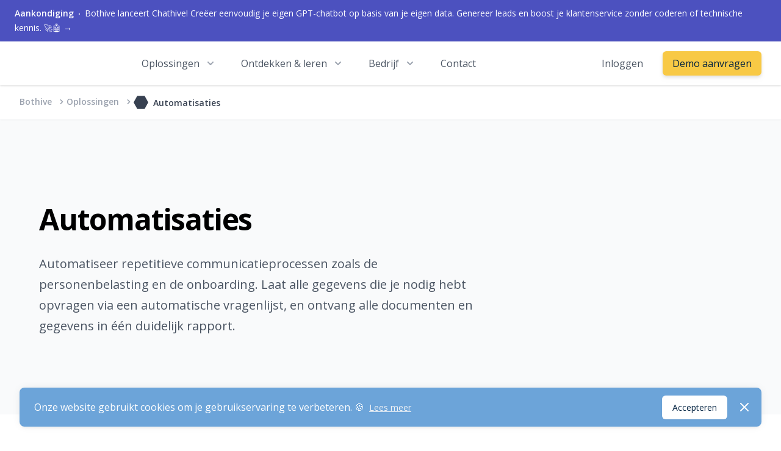

--- FILE ---
content_type: text/html; charset=utf-8
request_url: https://bothive.be/solution/automations
body_size: 46996
content:
<!DOCTYPE html><html lang="nl"><head><meta charSet="utf-8"/><meta name="viewport" content="width=device-width"/><title>Bothive</title><link rel="icon" href="/favicon.ico"/><meta name="keywords" content="chatbot,AI,Bothive,tijd besparen,Accounting,Boekhouder,Accountant,NLP"/><meta name="description" content="Automatiseer repetitieve processen en werk optimaal samen. Krijg uiteindelijk met minder mails meer gedaan, en behoud sterke klantrelaties door te focussen op waardevolle interacties."/><meta property="og:url" content="https://www.bothive.be"/><meta property="og:type" content="business.business"/><meta property="og:title" content="Bothive"/><meta property="og:image" content="https://www.bothive.be/images/facebookbanner.jpg"/><meta property="og:description" content="Automatiseer repetitieve processen en werk optimaal samen. Krijg uiteindelijk met minder mails meer gedaan, en behoud sterke klantrelaties door te focussen op waardevolle interacties."/><meta property="twitter:url" content="https://www.bothive.be"/><meta property="twitter:title" content="Bothive"/><meta property="twitter:image" content="https://www.bothive.be/images/facebookbanner.jpg"/><meta property="twitter:description" content="Automatiseer repetitieve processen en werk optimaal samen. Krijg uiteindelijk met minder mails meer gedaan, en behoud sterke klantrelaties door te focussen op waardevolle interacties."/><script type="application/ld+json">{"@context":"https://schema.org","@type":"Corporation","name":"Bothive","url":"https://www.bothive.be","logo":"https://www.bothive.be/static/logo/logo.svg","sameAs":["https://www.facebook.com/bothivechatbots","https://www.instagram.com/bothivehq/","https://www.linkedin.com/company/bothive-chatbots/","https://www.bothive.be"]}</script><script type="616bf96b3c1826e95a0a7d2d-text/javascript">(function(w,d,s,l,i){w[l]=w[l]||[];w[l].push({'gtm.start':
						new Date().getTime(),event:'gtm.js'});var f=d.getElementsByTagName(s)[0],
						j=d.createElement(s),dl=l!='dataLayer'?'&l='+l:'';j.async=true;j.src=
						'https://www.googletagmanager.com/gtm.js?id='+i+dl;f.parentNode.insertBefore(j,f);
						})(window,document,'script','dataLayer','GTM-KKGG62J');</script><script src="https://sdk.chathive.app" type="616bf96b3c1826e95a0a7d2d-text/javascript"></script><meta name="next-head-count" content="19"/><link rel="preconnect" href="https://fonts.gstatic.com" crossorigin /><link rel="preload" href="/_next/static/css/74a07ce82328b41d.css" as="style"/><link rel="stylesheet" href="/_next/static/css/74a07ce82328b41d.css" data-n-g=""/><noscript data-n-css=""></noscript><script defer="" nomodule="" src="/_next/static/chunks/polyfills-0d1b80a048d4787e.js" type="616bf96b3c1826e95a0a7d2d-text/javascript"></script><script src="/_next/static/chunks/webpack-2e51481b1d484a05.js" defer="" type="616bf96b3c1826e95a0a7d2d-text/javascript"></script><script src="/_next/static/chunks/framework-5f4595e5518b5600.js" defer="" type="616bf96b3c1826e95a0a7d2d-text/javascript"></script><script src="/_next/static/chunks/main-310bd923f8f272d7.js" defer="" type="616bf96b3c1826e95a0a7d2d-text/javascript"></script><script src="/_next/static/chunks/pages/_app-774c78adbdba0328.js" defer="" type="616bf96b3c1826e95a0a7d2d-text/javascript"></script><script src="/_next/static/chunks/367-c944d8a61fc0079c.js" defer="" type="616bf96b3c1826e95a0a7d2d-text/javascript"></script><script src="/_next/static/chunks/pages/solution/automations-20dc67f0522b7d1c.js" defer="" type="616bf96b3c1826e95a0a7d2d-text/javascript"></script><script src="/_next/static/OHme1i7kbXA-EYiVkjTzF/_buildManifest.js" defer="" type="616bf96b3c1826e95a0a7d2d-text/javascript"></script><script src="/_next/static/OHme1i7kbXA-EYiVkjTzF/_ssgManifest.js" defer="" type="616bf96b3c1826e95a0a7d2d-text/javascript"></script><style data-href="https://fonts.googleapis.com/css2?family=Open+Sans:ital,wght@0,400;0,600;0,700;1,400&display=swap">@font-face{font-family:'Open Sans';font-style:italic;font-weight:400;font-stretch:normal;font-display:swap;src:url(https://fonts.gstatic.com/l/font?kit=memQYaGs126MiZpBA-UFUIcVXSCEkx2cmqvXlWq8tWZ0Pw86hd0Rk8ZkaVQ&skey=743457fe2cc29280&v=v44) format('woff')}@font-face{font-family:'Open Sans';font-style:normal;font-weight:400;font-stretch:normal;font-display:swap;src:url(https://fonts.gstatic.com/l/font?kit=memSYaGs126MiZpBA-UvWbX2vVnXBbObj2OVZyOOSr4dVJWUgsjZ0C4k&skey=62c1cbfccc78b4b2&v=v44) format('woff')}@font-face{font-family:'Open Sans';font-style:normal;font-weight:600;font-stretch:normal;font-display:swap;src:url(https://fonts.gstatic.com/l/font?kit=memSYaGs126MiZpBA-UvWbX2vVnXBbObj2OVZyOOSr4dVJWUgsgH1y4k&skey=62c1cbfccc78b4b2&v=v44) format('woff')}@font-face{font-family:'Open Sans';font-style:normal;font-weight:700;font-stretch:normal;font-display:swap;src:url(https://fonts.gstatic.com/l/font?kit=memSYaGs126MiZpBA-UvWbX2vVnXBbObj2OVZyOOSr4dVJWUgsg-1y4k&skey=62c1cbfccc78b4b2&v=v44) format('woff')}@font-face{font-family:'Open Sans';font-style:italic;font-weight:400;font-stretch:100%;font-display:swap;src:url(https://fonts.gstatic.com/l/font?kit=memQYaGs126MiZpBA-UFUIcVXSCEkx2cmqvXlWq8tWZ0Pw86hd0Rk8ZkWV0exoMUdjFXmSU_&skey=743457fe2cc29280&v=v44) format('woff');unicode-range:U+0460-052F,U+1C80-1C8A,U+20B4,U+2DE0-2DFF,U+A640-A69F,U+FE2E-FE2F}@font-face{font-family:'Open Sans';font-style:italic;font-weight:400;font-stretch:100%;font-display:swap;src:url(https://fonts.gstatic.com/l/font?kit=memQYaGs126MiZpBA-UFUIcVXSCEkx2cmqvXlWq8tWZ0Pw86hd0Rk8ZkWVQexoMUdjFXmSU_&skey=743457fe2cc29280&v=v44) format('woff');unicode-range:U+0301,U+0400-045F,U+0490-0491,U+04B0-04B1,U+2116}@font-face{font-family:'Open Sans';font-style:italic;font-weight:400;font-stretch:100%;font-display:swap;src:url(https://fonts.gstatic.com/l/font?kit=memQYaGs126MiZpBA-UFUIcVXSCEkx2cmqvXlWq8tWZ0Pw86hd0Rk8ZkWVwexoMUdjFXmSU_&skey=743457fe2cc29280&v=v44) format('woff');unicode-range:U+1F00-1FFF}@font-face{font-family:'Open Sans';font-style:italic;font-weight:400;font-stretch:100%;font-display:swap;src:url(https://fonts.gstatic.com/l/font?kit=memQYaGs126MiZpBA-UFUIcVXSCEkx2cmqvXlWq8tWZ0Pw86hd0Rk8ZkWVMexoMUdjFXmSU_&skey=743457fe2cc29280&v=v44) format('woff');unicode-range:U+0370-0377,U+037A-037F,U+0384-038A,U+038C,U+038E-03A1,U+03A3-03FF}@font-face{font-family:'Open Sans';font-style:italic;font-weight:400;font-stretch:100%;font-display:swap;src:url(https://fonts.gstatic.com/l/font?kit=memQYaGs126MiZpBA-UFUIcVXSCEkx2cmqvXlWq8tWZ0Pw86hd0Rk8ZkWVIexoMUdjFXmSU_&skey=743457fe2cc29280&v=v44) format('woff');unicode-range:U+0307-0308,U+0590-05FF,U+200C-2010,U+20AA,U+25CC,U+FB1D-FB4F}@font-face{font-family:'Open Sans';font-style:italic;font-weight:400;font-stretch:100%;font-display:swap;src:url(https://fonts.gstatic.com/l/font?kit=memQYaGs126MiZpBA-UFUIcVXSCEkx2cmqvXlWq8tWZ0Pw86hd0Rk8ZkWSwexoMUdjFXmSU_&skey=743457fe2cc29280&v=v44) format('woff');unicode-range:U+0302-0303,U+0305,U+0307-0308,U+0310,U+0312,U+0315,U+031A,U+0326-0327,U+032C,U+032F-0330,U+0332-0333,U+0338,U+033A,U+0346,U+034D,U+0391-03A1,U+03A3-03A9,U+03B1-03C9,U+03D1,U+03D5-03D6,U+03F0-03F1,U+03F4-03F5,U+2016-2017,U+2034-2038,U+203C,U+2040,U+2043,U+2047,U+2050,U+2057,U+205F,U+2070-2071,U+2074-208E,U+2090-209C,U+20D0-20DC,U+20E1,U+20E5-20EF,U+2100-2112,U+2114-2115,U+2117-2121,U+2123-214F,U+2190,U+2192,U+2194-21AE,U+21B0-21E5,U+21F1-21F2,U+21F4-2211,U+2213-2214,U+2216-22FF,U+2308-230B,U+2310,U+2319,U+231C-2321,U+2336-237A,U+237C,U+2395,U+239B-23B7,U+23D0,U+23DC-23E1,U+2474-2475,U+25AF,U+25B3,U+25B7,U+25BD,U+25C1,U+25CA,U+25CC,U+25FB,U+266D-266F,U+27C0-27FF,U+2900-2AFF,U+2B0E-2B11,U+2B30-2B4C,U+2BFE,U+3030,U+FF5B,U+FF5D,U+1D400-1D7FF,U+1EE00-1EEFF}@font-face{font-family:'Open Sans';font-style:italic;font-weight:400;font-stretch:100%;font-display:swap;src:url(https://fonts.gstatic.com/l/font?kit=memQYaGs126MiZpBA-UFUIcVXSCEkx2cmqvXlWq8tWZ0Pw86hd0Rk8ZkWT4exoMUdjFXmSU_&skey=743457fe2cc29280&v=v44) format('woff');unicode-range:U+0001-000C,U+000E-001F,U+007F-009F,U+20DD-20E0,U+20E2-20E4,U+2150-218F,U+2190,U+2192,U+2194-2199,U+21AF,U+21E6-21F0,U+21F3,U+2218-2219,U+2299,U+22C4-22C6,U+2300-243F,U+2440-244A,U+2460-24FF,U+25A0-27BF,U+2800-28FF,U+2921-2922,U+2981,U+29BF,U+29EB,U+2B00-2BFF,U+4DC0-4DFF,U+FFF9-FFFB,U+10140-1018E,U+10190-1019C,U+101A0,U+101D0-101FD,U+102E0-102FB,U+10E60-10E7E,U+1D2C0-1D2D3,U+1D2E0-1D37F,U+1F000-1F0FF,U+1F100-1F1AD,U+1F1E6-1F1FF,U+1F30D-1F30F,U+1F315,U+1F31C,U+1F31E,U+1F320-1F32C,U+1F336,U+1F378,U+1F37D,U+1F382,U+1F393-1F39F,U+1F3A7-1F3A8,U+1F3AC-1F3AF,U+1F3C2,U+1F3C4-1F3C6,U+1F3CA-1F3CE,U+1F3D4-1F3E0,U+1F3ED,U+1F3F1-1F3F3,U+1F3F5-1F3F7,U+1F408,U+1F415,U+1F41F,U+1F426,U+1F43F,U+1F441-1F442,U+1F444,U+1F446-1F449,U+1F44C-1F44E,U+1F453,U+1F46A,U+1F47D,U+1F4A3,U+1F4B0,U+1F4B3,U+1F4B9,U+1F4BB,U+1F4BF,U+1F4C8-1F4CB,U+1F4D6,U+1F4DA,U+1F4DF,U+1F4E3-1F4E6,U+1F4EA-1F4ED,U+1F4F7,U+1F4F9-1F4FB,U+1F4FD-1F4FE,U+1F503,U+1F507-1F50B,U+1F50D,U+1F512-1F513,U+1F53E-1F54A,U+1F54F-1F5FA,U+1F610,U+1F650-1F67F,U+1F687,U+1F68D,U+1F691,U+1F694,U+1F698,U+1F6AD,U+1F6B2,U+1F6B9-1F6BA,U+1F6BC,U+1F6C6-1F6CF,U+1F6D3-1F6D7,U+1F6E0-1F6EA,U+1F6F0-1F6F3,U+1F6F7-1F6FC,U+1F700-1F7FF,U+1F800-1F80B,U+1F810-1F847,U+1F850-1F859,U+1F860-1F887,U+1F890-1F8AD,U+1F8B0-1F8BB,U+1F8C0-1F8C1,U+1F900-1F90B,U+1F93B,U+1F946,U+1F984,U+1F996,U+1F9E9,U+1FA00-1FA6F,U+1FA70-1FA7C,U+1FA80-1FA89,U+1FA8F-1FAC6,U+1FACE-1FADC,U+1FADF-1FAE9,U+1FAF0-1FAF8,U+1FB00-1FBFF}@font-face{font-family:'Open Sans';font-style:italic;font-weight:400;font-stretch:100%;font-display:swap;src:url(https://fonts.gstatic.com/l/font?kit=memQYaGs126MiZpBA-UFUIcVXSCEkx2cmqvXlWq8tWZ0Pw86hd0Rk8ZkWV8exoMUdjFXmSU_&skey=743457fe2cc29280&v=v44) format('woff');unicode-range:U+0102-0103,U+0110-0111,U+0128-0129,U+0168-0169,U+01A0-01A1,U+01AF-01B0,U+0300-0301,U+0303-0304,U+0308-0309,U+0323,U+0329,U+1EA0-1EF9,U+20AB}@font-face{font-family:'Open Sans';font-style:italic;font-weight:400;font-stretch:100%;font-display:swap;src:url(https://fonts.gstatic.com/l/font?kit=memQYaGs126MiZpBA-UFUIcVXSCEkx2cmqvXlWq8tWZ0Pw86hd0Rk8ZkWV4exoMUdjFXmSU_&skey=743457fe2cc29280&v=v44) format('woff');unicode-range:U+0100-02BA,U+02BD-02C5,U+02C7-02CC,U+02CE-02D7,U+02DD-02FF,U+0304,U+0308,U+0329,U+1D00-1DBF,U+1E00-1E9F,U+1EF2-1EFF,U+2020,U+20A0-20AB,U+20AD-20C0,U+2113,U+2C60-2C7F,U+A720-A7FF}@font-face{font-family:'Open Sans';font-style:italic;font-weight:400;font-stretch:100%;font-display:swap;src:url(https://fonts.gstatic.com/l/font?kit=memQYaGs126MiZpBA-UFUIcVXSCEkx2cmqvXlWq8tWZ0Pw86hd0Rk8ZkWVAexoMUdjFXmQ&skey=743457fe2cc29280&v=v44) format('woff');unicode-range:U+0000-00FF,U+0131,U+0152-0153,U+02BB-02BC,U+02C6,U+02DA,U+02DC,U+0304,U+0308,U+0329,U+2000-206F,U+20AC,U+2122,U+2191,U+2193,U+2212,U+2215,U+FEFF,U+FFFD}@font-face{font-family:'Open Sans';font-style:normal;font-weight:400;font-stretch:100%;font-display:swap;src:url(https://fonts.gstatic.com/s/opensans/v44/memvYaGs126MiZpBA-UvWbX2vVnXBbObj2OVTSKmu0SC55K5gw.woff2) format('woff2');unicode-range:U+0460-052F,U+1C80-1C8A,U+20B4,U+2DE0-2DFF,U+A640-A69F,U+FE2E-FE2F}@font-face{font-family:'Open Sans';font-style:normal;font-weight:400;font-stretch:100%;font-display:swap;src:url(https://fonts.gstatic.com/s/opensans/v44/memvYaGs126MiZpBA-UvWbX2vVnXBbObj2OVTSumu0SC55K5gw.woff2) format('woff2');unicode-range:U+0301,U+0400-045F,U+0490-0491,U+04B0-04B1,U+2116}@font-face{font-family:'Open Sans';font-style:normal;font-weight:400;font-stretch:100%;font-display:swap;src:url(https://fonts.gstatic.com/s/opensans/v44/memvYaGs126MiZpBA-UvWbX2vVnXBbObj2OVTSOmu0SC55K5gw.woff2) format('woff2');unicode-range:U+1F00-1FFF}@font-face{font-family:'Open Sans';font-style:normal;font-weight:400;font-stretch:100%;font-display:swap;src:url(https://fonts.gstatic.com/s/opensans/v44/memvYaGs126MiZpBA-UvWbX2vVnXBbObj2OVTSymu0SC55K5gw.woff2) format('woff2');unicode-range:U+0370-0377,U+037A-037F,U+0384-038A,U+038C,U+038E-03A1,U+03A3-03FF}@font-face{font-family:'Open Sans';font-style:normal;font-weight:400;font-stretch:100%;font-display:swap;src:url(https://fonts.gstatic.com/s/opensans/v44/memvYaGs126MiZpBA-UvWbX2vVnXBbObj2OVTS2mu0SC55K5gw.woff2) format('woff2');unicode-range:U+0307-0308,U+0590-05FF,U+200C-2010,U+20AA,U+25CC,U+FB1D-FB4F}@font-face{font-family:'Open Sans';font-style:normal;font-weight:400;font-stretch:100%;font-display:swap;src:url(https://fonts.gstatic.com/s/opensans/v44/memvYaGs126MiZpBA-UvWbX2vVnXBbObj2OVTVOmu0SC55K5gw.woff2) format('woff2');unicode-range:U+0302-0303,U+0305,U+0307-0308,U+0310,U+0312,U+0315,U+031A,U+0326-0327,U+032C,U+032F-0330,U+0332-0333,U+0338,U+033A,U+0346,U+034D,U+0391-03A1,U+03A3-03A9,U+03B1-03C9,U+03D1,U+03D5-03D6,U+03F0-03F1,U+03F4-03F5,U+2016-2017,U+2034-2038,U+203C,U+2040,U+2043,U+2047,U+2050,U+2057,U+205F,U+2070-2071,U+2074-208E,U+2090-209C,U+20D0-20DC,U+20E1,U+20E5-20EF,U+2100-2112,U+2114-2115,U+2117-2121,U+2123-214F,U+2190,U+2192,U+2194-21AE,U+21B0-21E5,U+21F1-21F2,U+21F4-2211,U+2213-2214,U+2216-22FF,U+2308-230B,U+2310,U+2319,U+231C-2321,U+2336-237A,U+237C,U+2395,U+239B-23B7,U+23D0,U+23DC-23E1,U+2474-2475,U+25AF,U+25B3,U+25B7,U+25BD,U+25C1,U+25CA,U+25CC,U+25FB,U+266D-266F,U+27C0-27FF,U+2900-2AFF,U+2B0E-2B11,U+2B30-2B4C,U+2BFE,U+3030,U+FF5B,U+FF5D,U+1D400-1D7FF,U+1EE00-1EEFF}@font-face{font-family:'Open Sans';font-style:normal;font-weight:400;font-stretch:100%;font-display:swap;src:url(https://fonts.gstatic.com/s/opensans/v44/memvYaGs126MiZpBA-UvWbX2vVnXBbObj2OVTUGmu0SC55K5gw.woff2) format('woff2');unicode-range:U+0001-000C,U+000E-001F,U+007F-009F,U+20DD-20E0,U+20E2-20E4,U+2150-218F,U+2190,U+2192,U+2194-2199,U+21AF,U+21E6-21F0,U+21F3,U+2218-2219,U+2299,U+22C4-22C6,U+2300-243F,U+2440-244A,U+2460-24FF,U+25A0-27BF,U+2800-28FF,U+2921-2922,U+2981,U+29BF,U+29EB,U+2B00-2BFF,U+4DC0-4DFF,U+FFF9-FFFB,U+10140-1018E,U+10190-1019C,U+101A0,U+101D0-101FD,U+102E0-102FB,U+10E60-10E7E,U+1D2C0-1D2D3,U+1D2E0-1D37F,U+1F000-1F0FF,U+1F100-1F1AD,U+1F1E6-1F1FF,U+1F30D-1F30F,U+1F315,U+1F31C,U+1F31E,U+1F320-1F32C,U+1F336,U+1F378,U+1F37D,U+1F382,U+1F393-1F39F,U+1F3A7-1F3A8,U+1F3AC-1F3AF,U+1F3C2,U+1F3C4-1F3C6,U+1F3CA-1F3CE,U+1F3D4-1F3E0,U+1F3ED,U+1F3F1-1F3F3,U+1F3F5-1F3F7,U+1F408,U+1F415,U+1F41F,U+1F426,U+1F43F,U+1F441-1F442,U+1F444,U+1F446-1F449,U+1F44C-1F44E,U+1F453,U+1F46A,U+1F47D,U+1F4A3,U+1F4B0,U+1F4B3,U+1F4B9,U+1F4BB,U+1F4BF,U+1F4C8-1F4CB,U+1F4D6,U+1F4DA,U+1F4DF,U+1F4E3-1F4E6,U+1F4EA-1F4ED,U+1F4F7,U+1F4F9-1F4FB,U+1F4FD-1F4FE,U+1F503,U+1F507-1F50B,U+1F50D,U+1F512-1F513,U+1F53E-1F54A,U+1F54F-1F5FA,U+1F610,U+1F650-1F67F,U+1F687,U+1F68D,U+1F691,U+1F694,U+1F698,U+1F6AD,U+1F6B2,U+1F6B9-1F6BA,U+1F6BC,U+1F6C6-1F6CF,U+1F6D3-1F6D7,U+1F6E0-1F6EA,U+1F6F0-1F6F3,U+1F6F7-1F6FC,U+1F700-1F7FF,U+1F800-1F80B,U+1F810-1F847,U+1F850-1F859,U+1F860-1F887,U+1F890-1F8AD,U+1F8B0-1F8BB,U+1F8C0-1F8C1,U+1F900-1F90B,U+1F93B,U+1F946,U+1F984,U+1F996,U+1F9E9,U+1FA00-1FA6F,U+1FA70-1FA7C,U+1FA80-1FA89,U+1FA8F-1FAC6,U+1FACE-1FADC,U+1FADF-1FAE9,U+1FAF0-1FAF8,U+1FB00-1FBFF}@font-face{font-family:'Open Sans';font-style:normal;font-weight:400;font-stretch:100%;font-display:swap;src:url(https://fonts.gstatic.com/s/opensans/v44/memvYaGs126MiZpBA-UvWbX2vVnXBbObj2OVTSCmu0SC55K5gw.woff2) format('woff2');unicode-range:U+0102-0103,U+0110-0111,U+0128-0129,U+0168-0169,U+01A0-01A1,U+01AF-01B0,U+0300-0301,U+0303-0304,U+0308-0309,U+0323,U+0329,U+1EA0-1EF9,U+20AB}@font-face{font-family:'Open Sans';font-style:normal;font-weight:400;font-stretch:100%;font-display:swap;src:url(https://fonts.gstatic.com/s/opensans/v44/memvYaGs126MiZpBA-UvWbX2vVnXBbObj2OVTSGmu0SC55K5gw.woff2) format('woff2');unicode-range:U+0100-02BA,U+02BD-02C5,U+02C7-02CC,U+02CE-02D7,U+02DD-02FF,U+0304,U+0308,U+0329,U+1D00-1DBF,U+1E00-1E9F,U+1EF2-1EFF,U+2020,U+20A0-20AB,U+20AD-20C0,U+2113,U+2C60-2C7F,U+A720-A7FF}@font-face{font-family:'Open Sans';font-style:normal;font-weight:400;font-stretch:100%;font-display:swap;src:url(https://fonts.gstatic.com/s/opensans/v44/memvYaGs126MiZpBA-UvWbX2vVnXBbObj2OVTS-mu0SC55I.woff2) format('woff2');unicode-range:U+0000-00FF,U+0131,U+0152-0153,U+02BB-02BC,U+02C6,U+02DA,U+02DC,U+0304,U+0308,U+0329,U+2000-206F,U+20AC,U+2122,U+2191,U+2193,U+2212,U+2215,U+FEFF,U+FFFD}@font-face{font-family:'Open Sans';font-style:normal;font-weight:600;font-stretch:100%;font-display:swap;src:url(https://fonts.gstatic.com/s/opensans/v44/memvYaGs126MiZpBA-UvWbX2vVnXBbObj2OVTSKmu0SC55K5gw.woff2) format('woff2');unicode-range:U+0460-052F,U+1C80-1C8A,U+20B4,U+2DE0-2DFF,U+A640-A69F,U+FE2E-FE2F}@font-face{font-family:'Open Sans';font-style:normal;font-weight:600;font-stretch:100%;font-display:swap;src:url(https://fonts.gstatic.com/s/opensans/v44/memvYaGs126MiZpBA-UvWbX2vVnXBbObj2OVTSumu0SC55K5gw.woff2) format('woff2');unicode-range:U+0301,U+0400-045F,U+0490-0491,U+04B0-04B1,U+2116}@font-face{font-family:'Open Sans';font-style:normal;font-weight:600;font-stretch:100%;font-display:swap;src:url(https://fonts.gstatic.com/s/opensans/v44/memvYaGs126MiZpBA-UvWbX2vVnXBbObj2OVTSOmu0SC55K5gw.woff2) format('woff2');unicode-range:U+1F00-1FFF}@font-face{font-family:'Open Sans';font-style:normal;font-weight:600;font-stretch:100%;font-display:swap;src:url(https://fonts.gstatic.com/s/opensans/v44/memvYaGs126MiZpBA-UvWbX2vVnXBbObj2OVTSymu0SC55K5gw.woff2) format('woff2');unicode-range:U+0370-0377,U+037A-037F,U+0384-038A,U+038C,U+038E-03A1,U+03A3-03FF}@font-face{font-family:'Open Sans';font-style:normal;font-weight:600;font-stretch:100%;font-display:swap;src:url(https://fonts.gstatic.com/s/opensans/v44/memvYaGs126MiZpBA-UvWbX2vVnXBbObj2OVTS2mu0SC55K5gw.woff2) format('woff2');unicode-range:U+0307-0308,U+0590-05FF,U+200C-2010,U+20AA,U+25CC,U+FB1D-FB4F}@font-face{font-family:'Open Sans';font-style:normal;font-weight:600;font-stretch:100%;font-display:swap;src:url(https://fonts.gstatic.com/s/opensans/v44/memvYaGs126MiZpBA-UvWbX2vVnXBbObj2OVTVOmu0SC55K5gw.woff2) format('woff2');unicode-range:U+0302-0303,U+0305,U+0307-0308,U+0310,U+0312,U+0315,U+031A,U+0326-0327,U+032C,U+032F-0330,U+0332-0333,U+0338,U+033A,U+0346,U+034D,U+0391-03A1,U+03A3-03A9,U+03B1-03C9,U+03D1,U+03D5-03D6,U+03F0-03F1,U+03F4-03F5,U+2016-2017,U+2034-2038,U+203C,U+2040,U+2043,U+2047,U+2050,U+2057,U+205F,U+2070-2071,U+2074-208E,U+2090-209C,U+20D0-20DC,U+20E1,U+20E5-20EF,U+2100-2112,U+2114-2115,U+2117-2121,U+2123-214F,U+2190,U+2192,U+2194-21AE,U+21B0-21E5,U+21F1-21F2,U+21F4-2211,U+2213-2214,U+2216-22FF,U+2308-230B,U+2310,U+2319,U+231C-2321,U+2336-237A,U+237C,U+2395,U+239B-23B7,U+23D0,U+23DC-23E1,U+2474-2475,U+25AF,U+25B3,U+25B7,U+25BD,U+25C1,U+25CA,U+25CC,U+25FB,U+266D-266F,U+27C0-27FF,U+2900-2AFF,U+2B0E-2B11,U+2B30-2B4C,U+2BFE,U+3030,U+FF5B,U+FF5D,U+1D400-1D7FF,U+1EE00-1EEFF}@font-face{font-family:'Open Sans';font-style:normal;font-weight:600;font-stretch:100%;font-display:swap;src:url(https://fonts.gstatic.com/s/opensans/v44/memvYaGs126MiZpBA-UvWbX2vVnXBbObj2OVTUGmu0SC55K5gw.woff2) format('woff2');unicode-range:U+0001-000C,U+000E-001F,U+007F-009F,U+20DD-20E0,U+20E2-20E4,U+2150-218F,U+2190,U+2192,U+2194-2199,U+21AF,U+21E6-21F0,U+21F3,U+2218-2219,U+2299,U+22C4-22C6,U+2300-243F,U+2440-244A,U+2460-24FF,U+25A0-27BF,U+2800-28FF,U+2921-2922,U+2981,U+29BF,U+29EB,U+2B00-2BFF,U+4DC0-4DFF,U+FFF9-FFFB,U+10140-1018E,U+10190-1019C,U+101A0,U+101D0-101FD,U+102E0-102FB,U+10E60-10E7E,U+1D2C0-1D2D3,U+1D2E0-1D37F,U+1F000-1F0FF,U+1F100-1F1AD,U+1F1E6-1F1FF,U+1F30D-1F30F,U+1F315,U+1F31C,U+1F31E,U+1F320-1F32C,U+1F336,U+1F378,U+1F37D,U+1F382,U+1F393-1F39F,U+1F3A7-1F3A8,U+1F3AC-1F3AF,U+1F3C2,U+1F3C4-1F3C6,U+1F3CA-1F3CE,U+1F3D4-1F3E0,U+1F3ED,U+1F3F1-1F3F3,U+1F3F5-1F3F7,U+1F408,U+1F415,U+1F41F,U+1F426,U+1F43F,U+1F441-1F442,U+1F444,U+1F446-1F449,U+1F44C-1F44E,U+1F453,U+1F46A,U+1F47D,U+1F4A3,U+1F4B0,U+1F4B3,U+1F4B9,U+1F4BB,U+1F4BF,U+1F4C8-1F4CB,U+1F4D6,U+1F4DA,U+1F4DF,U+1F4E3-1F4E6,U+1F4EA-1F4ED,U+1F4F7,U+1F4F9-1F4FB,U+1F4FD-1F4FE,U+1F503,U+1F507-1F50B,U+1F50D,U+1F512-1F513,U+1F53E-1F54A,U+1F54F-1F5FA,U+1F610,U+1F650-1F67F,U+1F687,U+1F68D,U+1F691,U+1F694,U+1F698,U+1F6AD,U+1F6B2,U+1F6B9-1F6BA,U+1F6BC,U+1F6C6-1F6CF,U+1F6D3-1F6D7,U+1F6E0-1F6EA,U+1F6F0-1F6F3,U+1F6F7-1F6FC,U+1F700-1F7FF,U+1F800-1F80B,U+1F810-1F847,U+1F850-1F859,U+1F860-1F887,U+1F890-1F8AD,U+1F8B0-1F8BB,U+1F8C0-1F8C1,U+1F900-1F90B,U+1F93B,U+1F946,U+1F984,U+1F996,U+1F9E9,U+1FA00-1FA6F,U+1FA70-1FA7C,U+1FA80-1FA89,U+1FA8F-1FAC6,U+1FACE-1FADC,U+1FADF-1FAE9,U+1FAF0-1FAF8,U+1FB00-1FBFF}@font-face{font-family:'Open Sans';font-style:normal;font-weight:600;font-stretch:100%;font-display:swap;src:url(https://fonts.gstatic.com/s/opensans/v44/memvYaGs126MiZpBA-UvWbX2vVnXBbObj2OVTSCmu0SC55K5gw.woff2) format('woff2');unicode-range:U+0102-0103,U+0110-0111,U+0128-0129,U+0168-0169,U+01A0-01A1,U+01AF-01B0,U+0300-0301,U+0303-0304,U+0308-0309,U+0323,U+0329,U+1EA0-1EF9,U+20AB}@font-face{font-family:'Open Sans';font-style:normal;font-weight:600;font-stretch:100%;font-display:swap;src:url(https://fonts.gstatic.com/s/opensans/v44/memvYaGs126MiZpBA-UvWbX2vVnXBbObj2OVTSGmu0SC55K5gw.woff2) format('woff2');unicode-range:U+0100-02BA,U+02BD-02C5,U+02C7-02CC,U+02CE-02D7,U+02DD-02FF,U+0304,U+0308,U+0329,U+1D00-1DBF,U+1E00-1E9F,U+1EF2-1EFF,U+2020,U+20A0-20AB,U+20AD-20C0,U+2113,U+2C60-2C7F,U+A720-A7FF}@font-face{font-family:'Open Sans';font-style:normal;font-weight:600;font-stretch:100%;font-display:swap;src:url(https://fonts.gstatic.com/s/opensans/v44/memvYaGs126MiZpBA-UvWbX2vVnXBbObj2OVTS-mu0SC55I.woff2) format('woff2');unicode-range:U+0000-00FF,U+0131,U+0152-0153,U+02BB-02BC,U+02C6,U+02DA,U+02DC,U+0304,U+0308,U+0329,U+2000-206F,U+20AC,U+2122,U+2191,U+2193,U+2212,U+2215,U+FEFF,U+FFFD}@font-face{font-family:'Open Sans';font-style:normal;font-weight:700;font-stretch:100%;font-display:swap;src:url(https://fonts.gstatic.com/s/opensans/v44/memvYaGs126MiZpBA-UvWbX2vVnXBbObj2OVTSKmu0SC55K5gw.woff2) format('woff2');unicode-range:U+0460-052F,U+1C80-1C8A,U+20B4,U+2DE0-2DFF,U+A640-A69F,U+FE2E-FE2F}@font-face{font-family:'Open Sans';font-style:normal;font-weight:700;font-stretch:100%;font-display:swap;src:url(https://fonts.gstatic.com/s/opensans/v44/memvYaGs126MiZpBA-UvWbX2vVnXBbObj2OVTSumu0SC55K5gw.woff2) format('woff2');unicode-range:U+0301,U+0400-045F,U+0490-0491,U+04B0-04B1,U+2116}@font-face{font-family:'Open Sans';font-style:normal;font-weight:700;font-stretch:100%;font-display:swap;src:url(https://fonts.gstatic.com/s/opensans/v44/memvYaGs126MiZpBA-UvWbX2vVnXBbObj2OVTSOmu0SC55K5gw.woff2) format('woff2');unicode-range:U+1F00-1FFF}@font-face{font-family:'Open Sans';font-style:normal;font-weight:700;font-stretch:100%;font-display:swap;src:url(https://fonts.gstatic.com/s/opensans/v44/memvYaGs126MiZpBA-UvWbX2vVnXBbObj2OVTSymu0SC55K5gw.woff2) format('woff2');unicode-range:U+0370-0377,U+037A-037F,U+0384-038A,U+038C,U+038E-03A1,U+03A3-03FF}@font-face{font-family:'Open Sans';font-style:normal;font-weight:700;font-stretch:100%;font-display:swap;src:url(https://fonts.gstatic.com/s/opensans/v44/memvYaGs126MiZpBA-UvWbX2vVnXBbObj2OVTS2mu0SC55K5gw.woff2) format('woff2');unicode-range:U+0307-0308,U+0590-05FF,U+200C-2010,U+20AA,U+25CC,U+FB1D-FB4F}@font-face{font-family:'Open Sans';font-style:normal;font-weight:700;font-stretch:100%;font-display:swap;src:url(https://fonts.gstatic.com/s/opensans/v44/memvYaGs126MiZpBA-UvWbX2vVnXBbObj2OVTVOmu0SC55K5gw.woff2) format('woff2');unicode-range:U+0302-0303,U+0305,U+0307-0308,U+0310,U+0312,U+0315,U+031A,U+0326-0327,U+032C,U+032F-0330,U+0332-0333,U+0338,U+033A,U+0346,U+034D,U+0391-03A1,U+03A3-03A9,U+03B1-03C9,U+03D1,U+03D5-03D6,U+03F0-03F1,U+03F4-03F5,U+2016-2017,U+2034-2038,U+203C,U+2040,U+2043,U+2047,U+2050,U+2057,U+205F,U+2070-2071,U+2074-208E,U+2090-209C,U+20D0-20DC,U+20E1,U+20E5-20EF,U+2100-2112,U+2114-2115,U+2117-2121,U+2123-214F,U+2190,U+2192,U+2194-21AE,U+21B0-21E5,U+21F1-21F2,U+21F4-2211,U+2213-2214,U+2216-22FF,U+2308-230B,U+2310,U+2319,U+231C-2321,U+2336-237A,U+237C,U+2395,U+239B-23B7,U+23D0,U+23DC-23E1,U+2474-2475,U+25AF,U+25B3,U+25B7,U+25BD,U+25C1,U+25CA,U+25CC,U+25FB,U+266D-266F,U+27C0-27FF,U+2900-2AFF,U+2B0E-2B11,U+2B30-2B4C,U+2BFE,U+3030,U+FF5B,U+FF5D,U+1D400-1D7FF,U+1EE00-1EEFF}@font-face{font-family:'Open Sans';font-style:normal;font-weight:700;font-stretch:100%;font-display:swap;src:url(https://fonts.gstatic.com/s/opensans/v44/memvYaGs126MiZpBA-UvWbX2vVnXBbObj2OVTUGmu0SC55K5gw.woff2) format('woff2');unicode-range:U+0001-000C,U+000E-001F,U+007F-009F,U+20DD-20E0,U+20E2-20E4,U+2150-218F,U+2190,U+2192,U+2194-2199,U+21AF,U+21E6-21F0,U+21F3,U+2218-2219,U+2299,U+22C4-22C6,U+2300-243F,U+2440-244A,U+2460-24FF,U+25A0-27BF,U+2800-28FF,U+2921-2922,U+2981,U+29BF,U+29EB,U+2B00-2BFF,U+4DC0-4DFF,U+FFF9-FFFB,U+10140-1018E,U+10190-1019C,U+101A0,U+101D0-101FD,U+102E0-102FB,U+10E60-10E7E,U+1D2C0-1D2D3,U+1D2E0-1D37F,U+1F000-1F0FF,U+1F100-1F1AD,U+1F1E6-1F1FF,U+1F30D-1F30F,U+1F315,U+1F31C,U+1F31E,U+1F320-1F32C,U+1F336,U+1F378,U+1F37D,U+1F382,U+1F393-1F39F,U+1F3A7-1F3A8,U+1F3AC-1F3AF,U+1F3C2,U+1F3C4-1F3C6,U+1F3CA-1F3CE,U+1F3D4-1F3E0,U+1F3ED,U+1F3F1-1F3F3,U+1F3F5-1F3F7,U+1F408,U+1F415,U+1F41F,U+1F426,U+1F43F,U+1F441-1F442,U+1F444,U+1F446-1F449,U+1F44C-1F44E,U+1F453,U+1F46A,U+1F47D,U+1F4A3,U+1F4B0,U+1F4B3,U+1F4B9,U+1F4BB,U+1F4BF,U+1F4C8-1F4CB,U+1F4D6,U+1F4DA,U+1F4DF,U+1F4E3-1F4E6,U+1F4EA-1F4ED,U+1F4F7,U+1F4F9-1F4FB,U+1F4FD-1F4FE,U+1F503,U+1F507-1F50B,U+1F50D,U+1F512-1F513,U+1F53E-1F54A,U+1F54F-1F5FA,U+1F610,U+1F650-1F67F,U+1F687,U+1F68D,U+1F691,U+1F694,U+1F698,U+1F6AD,U+1F6B2,U+1F6B9-1F6BA,U+1F6BC,U+1F6C6-1F6CF,U+1F6D3-1F6D7,U+1F6E0-1F6EA,U+1F6F0-1F6F3,U+1F6F7-1F6FC,U+1F700-1F7FF,U+1F800-1F80B,U+1F810-1F847,U+1F850-1F859,U+1F860-1F887,U+1F890-1F8AD,U+1F8B0-1F8BB,U+1F8C0-1F8C1,U+1F900-1F90B,U+1F93B,U+1F946,U+1F984,U+1F996,U+1F9E9,U+1FA00-1FA6F,U+1FA70-1FA7C,U+1FA80-1FA89,U+1FA8F-1FAC6,U+1FACE-1FADC,U+1FADF-1FAE9,U+1FAF0-1FAF8,U+1FB00-1FBFF}@font-face{font-family:'Open Sans';font-style:normal;font-weight:700;font-stretch:100%;font-display:swap;src:url(https://fonts.gstatic.com/s/opensans/v44/memvYaGs126MiZpBA-UvWbX2vVnXBbObj2OVTSCmu0SC55K5gw.woff2) format('woff2');unicode-range:U+0102-0103,U+0110-0111,U+0128-0129,U+0168-0169,U+01A0-01A1,U+01AF-01B0,U+0300-0301,U+0303-0304,U+0308-0309,U+0323,U+0329,U+1EA0-1EF9,U+20AB}@font-face{font-family:'Open Sans';font-style:normal;font-weight:700;font-stretch:100%;font-display:swap;src:url(https://fonts.gstatic.com/s/opensans/v44/memvYaGs126MiZpBA-UvWbX2vVnXBbObj2OVTSGmu0SC55K5gw.woff2) format('woff2');unicode-range:U+0100-02BA,U+02BD-02C5,U+02C7-02CC,U+02CE-02D7,U+02DD-02FF,U+0304,U+0308,U+0329,U+1D00-1DBF,U+1E00-1E9F,U+1EF2-1EFF,U+2020,U+20A0-20AB,U+20AD-20C0,U+2113,U+2C60-2C7F,U+A720-A7FF}@font-face{font-family:'Open Sans';font-style:normal;font-weight:700;font-stretch:100%;font-display:swap;src:url(https://fonts.gstatic.com/s/opensans/v44/memvYaGs126MiZpBA-UvWbX2vVnXBbObj2OVTS-mu0SC55I.woff2) format('woff2');unicode-range:U+0000-00FF,U+0131,U+0152-0153,U+02BB-02BC,U+02C6,U+02DA,U+02DC,U+0304,U+0308,U+0329,U+2000-206F,U+20AC,U+2122,U+2191,U+2193,U+2212,U+2215,U+FEFF,U+FFFD}</style></head><body><div id="__next" data-reactroot=""><div class="relative"><div class="sticky top-0 w-full z-50"><div class="bg-white" data-headlessui-state=""><div class="absolute inset-0 shadow z-10 pointer-events-none" aria-hidden="true"></div><div class="relative z-20"><div class="max-w-7xl mx-auto flex justify-between items-center px-4 py-5 sm:px-6 sm:py-4 lg:px-8 lg:justify-start lg:space-x-10"><div><a class="flex" href="/"><span class="sr-only">Bothive</span><div class="relative w-40 h-10"><span style="box-sizing:border-box;display:block;overflow:hidden;width:initial;height:initial;background:none;opacity:1;border:0;margin:0;padding:0;position:absolute;top:0;left:0;bottom:0;right:0"><img alt="Bothive logo" src="[data-uri]" decoding="async" data-nimg="fill" style="position:absolute;top:0;left:0;bottom:0;right:0;box-sizing:border-box;padding:0;border:none;margin:auto;display:block;width:0;height:0;min-width:100%;max-width:100%;min-height:100%;max-height:100%;object-fit:contain"/><noscript><img alt="Bothive logo" src="https://storage.googleapis.com/bothive_strapi_development_staging_349js93q/logo_f9c09d74b7/logo_f9c09d74b7.svg" decoding="async" data-nimg="fill" style="position:absolute;top:0;left:0;bottom:0;right:0;box-sizing:border-box;padding:0;border:none;margin:auto;display:block;width:0;height:0;min-width:100%;max-width:100%;min-height:100%;max-height:100%;object-fit:contain" loading="lazy"/></noscript></span></div></a></div><div class="-mr-2 -my-2 lg:hidden"><button class="bg-white rounded-md p-2 inline-flex items-center justify-center text-gray-400 hover:text-gray-600 hover:bg-gray-100 focus:outline-none focus:ring-2 focus:ring-inset focus:ring-yellow-default" type="button" aria-expanded="false" data-headlessui-state=""><span class="sr-only">Open menu</span><svg xmlns="http://www.w3.org/2000/svg" fill="none" viewBox="0 0 24 24" stroke-width="2" stroke="currentColor" aria-hidden="true" class="h-6 w-6"><path stroke-linecap="round" stroke-linejoin="round" d="M4 6h16M4 12h16M4 18h16"></path></svg></button></div><div class="hidden lg:flex-1 lg:flex lg:items-center lg:justify-between"><nav class="flex space-x-4 xl:space-x-10"><div data-headlessui-state=""><button class="text-gray-600 group bg-white rounded-md inline-flex items-center text-base hover:text-blue-default focus:outline-none focus:ring-2 focus:ring-offset-4 focus:ring-yellow-default" type="button" aria-expanded="false" data-headlessui-state="">Oplossingen<svg xmlns="http://www.w3.org/2000/svg" viewBox="0 0 20 20" fill="currentColor" aria-hidden="true" class="text-gray-400 ml-2 h-5 w-5 group-hover:text-gray-600"><path fill-rule="evenodd" d="M5.293 7.293a1 1 0 011.414 0L10 10.586l3.293-3.293a1 1 0 111.414 1.414l-4 4a1 1 0 01-1.414 0l-4-4a1 1 0 010-1.414z" clip-rule="evenodd"></path></svg></button></div><div data-headlessui-state=""><button class="text-gray-600 group bg-white rounded-md inline-flex items-center text-base hover:text-blue-default focus:outline-none focus:ring-2 focus:ring-offset-2 focus:ring-yellow-default" type="button" aria-expanded="false" data-headlessui-state="">Ontdekken &amp; leren<svg xmlns="http://www.w3.org/2000/svg" viewBox="0 0 20 20" fill="currentColor" aria-hidden="true" class="text-gray-400 ml-2 h-5 w-5 group-hover:text-gray-600"><path fill-rule="evenodd" d="M5.293 7.293a1 1 0 011.414 0L10 10.586l3.293-3.293a1 1 0 111.414 1.414l-4 4a1 1 0 01-1.414 0l-4-4a1 1 0 010-1.414z" clip-rule="evenodd"></path></svg></button></div><div data-headlessui-state=""><button class="text-gray-600 group bg-white rounded-md inline-flex items-center text-base hover:text-blue-default focus:outline-none focus:ring-2 focus:ring-offset-2 focus:ring-yellow-default" type="button" aria-expanded="false" data-headlessui-state="">Bedrijf<svg xmlns="http://www.w3.org/2000/svg" viewBox="0 0 20 20" fill="currentColor" aria-hidden="true" class="text-gray-400 ml-2 h-5 w-5 group-hover:text-gray-600"><path fill-rule="evenodd" d="M5.293 7.293a1 1 0 011.414 0L10 10.586l3.293-3.293a1 1 0 111.414 1.414l-4 4a1 1 0 01-1.414 0l-4-4a1 1 0 010-1.414z" clip-rule="evenodd"></path></svg></button></div><a class="text-base text-gray-600 hover:text-blue-default" href="/company/contact">Contact</a></nav><div hidden="" style="position:fixed;top:1px;left:1px;width:1px;height:0;padding:0;margin:-1px;overflow:hidden;clip:rect(0, 0, 0, 0);white-space:nowrap;border-width:0;display:none"></div><div class="flex items-center md:ml-12"><a class="text-base text-gray-600 hover:text-blue-default" href="https://dashboard.bothive.be/portal/login">Inloggen</a><a class="px-4 py-2 text-base font-medium rounded-md drop-shadow-md max-w-max grid place-items-center text-blue-default border-transparent bg-yellow-default hover:bg-yellow-dark false block  ml-8" href="https://bothive.be/demo/bothive/video-call-ontmoetingsgesprek-bothive">Demo aanvragen</a></div></div></div></div></div><div hidden="" style="position:fixed;top:1px;left:1px;width:1px;height:0;padding:0;margin:-1px;overflow:hidden;clip:rect(0, 0, 0, 0);white-space:nowrap;border-width:0;display:none"></div></div><main><aside class="shadow-sm relative z-10"><nav class="lg:max-w-7xl mx-auto px-4 py-4 lg:px-8 sm:px-6"><ul class="flex gap-2 flex-wrap"><li class="text-gray-400"><a class="font-semibold capitalize text-sm flex items-center space-x-2" href="/"><span>Bothive</span><svg xmlns="http://www.w3.org/2000/svg" viewBox="0 0 20 20" fill="currentColor" aria-hidden="true" class="w-4 h-4"><path fill-rule="evenodd" d="M7.293 14.707a1 1 0 010-1.414L10.586 10 7.293 6.707a1 1 0 011.414-1.414l4 4a1 1 0 010 1.414l-4 4a1 1 0 01-1.414 0z" clip-rule="evenodd"></path></svg></a></li><li class="text-gray-400"><p class="font-semibold capitalize text-sm flex items-center space-x-2 cursor-default"><span>Oplossingen</span><svg xmlns="http://www.w3.org/2000/svg" viewBox="0 0 20 20" fill="currentColor" aria-hidden="true" class="w-4 h-4"><path fill-rule="evenodd" d="M7.293 14.707a1 1 0 010-1.414L10.586 10 7.293 6.707a1 1 0 011.414-1.414l4 4a1 1 0 010 1.414l-4 4a1 1 0 01-1.414 0z" clip-rule="evenodd"></path></svg></p></li><li class="text-gray-700"><a class="font-semibold capitalize text-sm flex items-center space-x-2" href="/solution/automations"><span class="hexagon w-6 h-6 bg-gray-700 grid place-items-center"><span style="box-sizing:border-box;display:inline-block;overflow:hidden;width:12px;height:12px;background:none;opacity:1;border:0;margin:0;padding:0;position:relative"><img src="[data-uri]" decoding="async" data-nimg="fixed" style="position:absolute;top:0;left:0;bottom:0;right:0;box-sizing:border-box;padding:0;border:none;margin:auto;display:block;width:0;height:0;min-width:100%;max-width:100%;min-height:100%;max-height:100%"/><noscript><img src="https://storage.googleapis.com/bothive_strapi_development_staging_349js93q/link_icon_45e30c6dc8/link_icon_45e30c6dc8.svg" decoding="async" data-nimg="fixed" style="position:absolute;top:0;left:0;bottom:0;right:0;box-sizing:border-box;padding:0;border:none;margin:auto;display:block;width:0;height:0;min-width:100%;max-width:100%;min-height:100%;max-height:100%" loading="lazy"/></noscript></span></span><span>Automatisaties</span></a></li></ul></nav></aside><section class="bg-gray-50 py-24 px-4 sm:py-32 sm:px-6 lg:px-8"><div class="lg:max-w-7xl mx-auto px-4 lg:px-8 sm:px-6 undefined"><h1 class="text-2xl tracking-tight font-bold sm:text-4xl xl:text-5xl">Automatisaties</h1><p class="prose prose-sm mt-3 text-base text-gray-600 sm:mt-5 sm:text-xl lg:text-lg xl:text-xl"><p>Automatiseer repetitieve communicatieprocessen zoals de personenbelasting en de onboarding. Laat alle gegevens die je nodig hebt opvragen via een automatische vragenlijst, en ontvang alle documenten en gegevens in één duidelijk rapport.</p></p></div></section><section class="mt-12"><div class="lg:max-w-7xl mx-auto px-4 lg:px-8 sm:px-6 undefined"><div class="relative mb-6"><input type="text" class="border-blue-default border-2 rounded-full pl-11 pr-4 p py-2 w-full text-blue-default text-sm" placeholder="Zoek een automatisatie..." name="flowSearch" id="flowSearch" value=""/><div class="absolute left-3 inset-y-0 grid place-items-center"><svg xmlns="http://www.w3.org/2000/svg" fill="none" viewBox="0 0 24 24" stroke-width="2" stroke="currentColor" aria-hidden="true" class="text-blue-default w-6 h-6"><path stroke-linecap="round" stroke-linejoin="round" d="M21 21l-6-6m2-5a7 7 0 11-14 0 7 7 0 0114 0z"></path></svg></div></div><div class="grid grid-flow-col gap-4 max-w-max mb-10"><button type="button" for="New" class="cursor-pointer py-1 px-2 text-sm rounded-md border-blue-default border-2 font-semibold capitalize focus:ring-1 text-blue-default bg-white">New</button><button type="button" for="Compliance" class="cursor-pointer py-1 px-2 text-sm rounded-md border-blue-default border-2 font-semibold capitalize focus:ring-1 text-blue-default bg-white">Compliance</button><button type="button" for="Onboarding" class="cursor-pointer py-1 px-2 text-sm rounded-md border-blue-default border-2 font-semibold capitalize focus:ring-1 text-blue-default bg-white">Onboarding</button></div><p class="text-gray-600 mb-4">12<!-- --> geautomatiseerde processen gevonden.</p><div class="grid md:grid-cols-2 lg:grid-cols-3 gap-4 mb-12"><a class="bg-white rounded-lg shadow-md hover:shadow-lg p-6 relative overflow-hidden group z-0 cursor-pointer" style="opacity:0;transform:translateY(10px) translateZ(0)"><div class="bg-yellow-default absolute z-[-1] top-0 right-0 rounded-bl-2xl rounded-tr-lg p-4 transition-all ease-in duration-300 group-hover:scale-[50]"></div><svg xmlns="http://www.w3.org/2000/svg" fill="none" viewBox="0 0 24 24" stroke-width="2" stroke="currentColor" aria-hidden="true" class="text-blue-default w-4 h-4 absolute top-2 right-2 peer-hover:scale-100"><path stroke-linecap="round" stroke-linejoin="round" d="M14 5l7 7m0 0l-7 7m7-7H3"></path></svg><div class="flex items-center flex-wrap gap-4 mb-4"><div class="w-[6.25rem] h-[6.25rem] bg-white rounded-md"><span style="box-sizing:border-box;display:inline-block;overflow:hidden;width:100px;height:100px;background:none;opacity:1;border:0;margin:0;padding:0;position:relative"><img src="[data-uri]" decoding="async" data-nimg="fixed" class="mx-auto" style="position:absolute;top:0;left:0;bottom:0;right:0;box-sizing:border-box;padding:0;border:none;margin:auto;display:block;width:0;height:0;min-width:100%;max-width:100%;min-height:100%;max-height:100%;object-fit:contain"/><noscript><img src="https://storage.googleapis.com/bothive_strapi_production_dsj324h/Schermafbeelding_2022_11_16_om_13_07_27_1b1e9861b7/Schermafbeelding_2022_11_16_om_13_07_27_1b1e9861b7.png" decoding="async" data-nimg="fixed" style="position:absolute;top:0;left:0;bottom:0;right:0;box-sizing:border-box;padding:0;border:none;margin:auto;display:block;width:0;height:0;min-width:100%;max-width:100%;min-height:100%;max-height:100%;object-fit:contain" class="mx-auto" loading="lazy"/></noscript></span></div><h1 class="text-blue-default font-bold text-2xl capitalize w-2/3">Personenbelasting</h1></div><div class="grid grid-flow-col gap-2 max-w-min mb-4"><span class="py-1 px-2 text-sm rounded-md text-blue-default border-blue-default border-2 font-semibold capitalize">Compliance</span></div><p class="text-gray-600 max-w-prose">Hectisch PB-seizoen achter de rug? Volgend jaar kan het beter! Automatiseer de voorbereiding en **bespaar gemiddeld 1 uur per dossier**.</p></a><a class="bg-white rounded-lg shadow-md hover:shadow-lg p-6 relative overflow-hidden group z-0 cursor-pointer" style="opacity:0;transform:translateY(10px) translateZ(0)"><div class="bg-yellow-default absolute z-[-1] top-0 right-0 rounded-bl-2xl rounded-tr-lg p-4 transition-all ease-in duration-300 group-hover:scale-[50]"></div><svg xmlns="http://www.w3.org/2000/svg" fill="none" viewBox="0 0 24 24" stroke-width="2" stroke="currentColor" aria-hidden="true" class="text-blue-default w-4 h-4 absolute top-2 right-2 peer-hover:scale-100"><path stroke-linecap="round" stroke-linejoin="round" d="M14 5l7 7m0 0l-7 7m7-7H3"></path></svg><div class="flex items-center flex-wrap gap-4 mb-4"><div class="w-[6.25rem] h-[6.25rem] bg-white rounded-md"><span style="box-sizing:border-box;display:inline-block;overflow:hidden;width:100px;height:100px;background:none;opacity:1;border:0;margin:0;padding:0;position:relative"><img src="[data-uri]" decoding="async" data-nimg="fixed" class="mx-auto" style="position:absolute;top:0;left:0;bottom:0;right:0;box-sizing:border-box;padding:0;border:none;margin:auto;display:block;width:0;height:0;min-width:100%;max-width:100%;min-height:100%;max-height:100%;object-fit:contain"/><noscript><img src="https://storage.googleapis.com/bothive_strapi_production_dsj324h/Group_46_c3e13ee3a3/Group_46_c3e13ee3a3.png" decoding="async" data-nimg="fixed" style="position:absolute;top:0;left:0;bottom:0;right:0;box-sizing:border-box;padding:0;border:none;margin:auto;display:block;width:0;height:0;min-width:100%;max-width:100%;min-height:100%;max-height:100%;object-fit:contain" class="mx-auto" loading="lazy"/></noscript></span></div><h1 class="text-blue-default font-bold text-2xl capitalize w-2/3">Kennismakingsgesprek</h1></div><div class="grid grid-flow-col gap-2 max-w-min mb-4"><span class="py-1 px-2 text-sm rounded-md text-blue-default border-blue-default border-2 font-semibold capitalize">Onboarding</span></div><p class="text-gray-600 max-w-prose">Leer potentiële klanten kennen zonder tijdverlies. </p></a><a class="bg-white rounded-lg shadow-md hover:shadow-lg p-6 relative overflow-hidden group z-0 cursor-pointer" style="opacity:0;transform:translateY(10px) translateZ(0)"><div class="bg-yellow-default absolute z-[-1] top-0 right-0 rounded-bl-2xl rounded-tr-lg p-4 transition-all ease-in duration-300 group-hover:scale-[50]"></div><svg xmlns="http://www.w3.org/2000/svg" fill="none" viewBox="0 0 24 24" stroke-width="2" stroke="currentColor" aria-hidden="true" class="text-blue-default w-4 h-4 absolute top-2 right-2 peer-hover:scale-100"><path stroke-linecap="round" stroke-linejoin="round" d="M14 5l7 7m0 0l-7 7m7-7H3"></path></svg><div class="flex items-center flex-wrap gap-4 mb-4"><div class="w-[6.25rem] h-[6.25rem] bg-white rounded-md"><span style="box-sizing:border-box;display:inline-block;overflow:hidden;width:100px;height:100px;background:none;opacity:1;border:0;margin:0;padding:0;position:relative"><img src="[data-uri]" decoding="async" data-nimg="fixed" class="mx-auto" style="position:absolute;top:0;left:0;bottom:0;right:0;box-sizing:border-box;padding:0;border:none;margin:auto;display:block;width:0;height:0;min-width:100%;max-width:100%;min-height:100%;max-height:100%;object-fit:contain"/><noscript><img src="https://storage.googleapis.com/bothive_strapi_development_staging_349js93q/flow_images_website_adreswijziging_e07f78fa7b/flow_images_website_adreswijziging_e07f78fa7b.png" decoding="async" data-nimg="fixed" style="position:absolute;top:0;left:0;bottom:0;right:0;box-sizing:border-box;padding:0;border:none;margin:auto;display:block;width:0;height:0;min-width:100%;max-width:100%;min-height:100%;max-height:100%;object-fit:contain" class="mx-auto" loading="lazy"/></noscript></span></div><h1 class="text-blue-default font-bold text-2xl capitalize w-2/3">Adreswijziging </h1></div><div class="grid grid-flow-col gap-2 max-w-min mb-4"><span class="py-1 px-2 text-sm rounded-md text-blue-default border-blue-default border-2 font-semibold capitalize">Compliance</span></div><p class="text-gray-600 max-w-prose">Begeleid je klant wanneer het adres van hun onderneming wijzigt.</p></a><a class="bg-white rounded-lg shadow-md hover:shadow-lg p-6 relative overflow-hidden group z-0 cursor-pointer" style="opacity:0;transform:translateY(10px) translateZ(0)"><div class="bg-yellow-default absolute z-[-1] top-0 right-0 rounded-bl-2xl rounded-tr-lg p-4 transition-all ease-in duration-300 group-hover:scale-[50]"></div><svg xmlns="http://www.w3.org/2000/svg" fill="none" viewBox="0 0 24 24" stroke-width="2" stroke="currentColor" aria-hidden="true" class="text-blue-default w-4 h-4 absolute top-2 right-2 peer-hover:scale-100"><path stroke-linecap="round" stroke-linejoin="round" d="M14 5l7 7m0 0l-7 7m7-7H3"></path></svg><div class="flex items-center flex-wrap gap-4 mb-4"><div class="w-[6.25rem] h-[6.25rem] bg-white rounded-md"><span style="box-sizing:border-box;display:inline-block;overflow:hidden;width:100px;height:100px;background:none;opacity:1;border:0;margin:0;padding:0;position:relative"><img src="[data-uri]" decoding="async" data-nimg="fixed" class="mx-auto" style="position:absolute;top:0;left:0;bottom:0;right:0;box-sizing:border-box;padding:0;border:none;margin:auto;display:block;width:0;height:0;min-width:100%;max-width:100%;min-height:100%;max-height:100%;object-fit:contain"/><noscript><img src="https://storage.googleapis.com/bothive_strapi_development_staging_349js93q/flow_images_website_nieuwebedrijfswagen_1ebef53351/flow_images_website_nieuwebedrijfswagen_1ebef53351.png" decoding="async" data-nimg="fixed" style="position:absolute;top:0;left:0;bottom:0;right:0;box-sizing:border-box;padding:0;border:none;margin:auto;display:block;width:0;height:0;min-width:100%;max-width:100%;min-height:100%;max-height:100%;object-fit:contain" class="mx-auto" loading="lazy"/></noscript></span></div><h1 class="text-blue-default font-bold text-2xl capitalize w-2/3">Nieuwe bedrijfswagen</h1></div><div class="grid grid-flow-col gap-2 max-w-min mb-4"><span class="py-1 px-2 text-sm rounded-md text-blue-default border-blue-default border-2 font-semibold capitalize">Compliance</span></div><p class="text-gray-600 max-w-prose">Begeleid je klant doorheen de procedure om een nieuwe bedrijfswagen te registreren.

</p></a><a class="bg-white rounded-lg shadow-md hover:shadow-lg p-6 relative overflow-hidden group z-0 cursor-pointer" style="opacity:0;transform:translateY(10px) translateZ(0)"><div class="bg-yellow-default absolute z-[-1] top-0 right-0 rounded-bl-2xl rounded-tr-lg p-4 transition-all ease-in duration-300 group-hover:scale-[50]"></div><svg xmlns="http://www.w3.org/2000/svg" fill="none" viewBox="0 0 24 24" stroke-width="2" stroke="currentColor" aria-hidden="true" class="text-blue-default w-4 h-4 absolute top-2 right-2 peer-hover:scale-100"><path stroke-linecap="round" stroke-linejoin="round" d="M14 5l7 7m0 0l-7 7m7-7H3"></path></svg><div class="flex items-center flex-wrap gap-4 mb-4"><div class="w-[6.25rem] h-[6.25rem] bg-white rounded-md"><span style="box-sizing:border-box;display:inline-block;overflow:hidden;width:100px;height:100px;background:none;opacity:1;border:0;margin:0;padding:0;position:relative"><img src="[data-uri]" decoding="async" data-nimg="fixed" class="mx-auto" style="position:absolute;top:0;left:0;bottom:0;right:0;box-sizing:border-box;padding:0;border:none;margin:auto;display:block;width:0;height:0;min-width:100%;max-width:100%;min-height:100%;max-height:100%;object-fit:contain"/><noscript><img src="https://storage.googleapis.com/bothive_strapi_development_staging_349js93q/flow_images_website_nieuwevennoot_7146263afa/flow_images_website_nieuwevennoot_7146263afa.png" decoding="async" data-nimg="fixed" style="position:absolute;top:0;left:0;bottom:0;right:0;box-sizing:border-box;padding:0;border:none;margin:auto;display:block;width:0;height:0;min-width:100%;max-width:100%;min-height:100%;max-height:100%;object-fit:contain" class="mx-auto" loading="lazy"/></noscript></span></div><h1 class="text-blue-default font-bold text-2xl capitalize w-2/3">Nieuwe vennoot </h1></div><div class="grid grid-flow-col gap-2 max-w-min mb-4"><span class="py-1 px-2 text-sm rounded-md text-blue-default border-blue-default border-2 font-semibold capitalize">Onboarding</span></div><p class="text-gray-600 max-w-prose">Verzamel automatisch de gegevens voor de registratie van een (nieuwe) vennoot.
</p></a><a class="bg-white rounded-lg shadow-md hover:shadow-lg p-6 relative overflow-hidden group z-0 cursor-pointer" style="opacity:0;transform:translateY(10px) translateZ(0)"><div class="bg-yellow-default absolute z-[-1] top-0 right-0 rounded-bl-2xl rounded-tr-lg p-4 transition-all ease-in duration-300 group-hover:scale-[50]"></div><svg xmlns="http://www.w3.org/2000/svg" fill="none" viewBox="0 0 24 24" stroke-width="2" stroke="currentColor" aria-hidden="true" class="text-blue-default w-4 h-4 absolute top-2 right-2 peer-hover:scale-100"><path stroke-linecap="round" stroke-linejoin="round" d="M14 5l7 7m0 0l-7 7m7-7H3"></path></svg><div class="flex items-center flex-wrap gap-4 mb-4"><div class="w-[6.25rem] h-[6.25rem] bg-white rounded-md"><span style="box-sizing:border-box;display:inline-block;overflow:hidden;width:100px;height:100px;background:none;opacity:1;border:0;margin:0;padding:0;position:relative"><img src="[data-uri]" decoding="async" data-nimg="fixed" class="mx-auto" style="position:absolute;top:0;left:0;bottom:0;right:0;box-sizing:border-box;padding:0;border:none;margin:auto;display:block;width:0;height:0;min-width:100%;max-width:100%;min-height:100%;max-height:100%;object-fit:contain"/><noscript><img src="https://storage.googleapis.com/bothive_strapi_development_staging_349js93q/flow_images_website_onboarding_079cfb9d3d/flow_images_website_onboarding_079cfb9d3d.png" decoding="async" data-nimg="fixed" style="position:absolute;top:0;left:0;bottom:0;right:0;box-sizing:border-box;padding:0;border:none;margin:auto;display:block;width:0;height:0;min-width:100%;max-width:100%;min-height:100%;max-height:100%;object-fit:contain" class="mx-auto" loading="lazy"/></noscript></span></div><h1 class="text-blue-default font-bold text-2xl capitalize w-2/3">Onboarding</h1></div><div class="grid grid-flow-col gap-2 max-w-min mb-4"><span class="py-1 px-2 text-sm rounded-md text-blue-default border-blue-default border-2 font-semibold capitalize">Onboarding</span></div><p class="text-gray-600 max-w-prose">Automatiseer het onboardingsproces en verzamel snel gegevens van nieuwe klanten. </p></a><a class="bg-white rounded-lg shadow-md hover:shadow-lg p-6 relative overflow-hidden group z-0 cursor-pointer" style="opacity:0;transform:translateY(10px) translateZ(0)"><div class="bg-yellow-default absolute z-[-1] top-0 right-0 rounded-bl-2xl rounded-tr-lg p-4 transition-all ease-in duration-300 group-hover:scale-[50]"></div><svg xmlns="http://www.w3.org/2000/svg" fill="none" viewBox="0 0 24 24" stroke-width="2" stroke="currentColor" aria-hidden="true" class="text-blue-default w-4 h-4 absolute top-2 right-2 peer-hover:scale-100"><path stroke-linecap="round" stroke-linejoin="round" d="M14 5l7 7m0 0l-7 7m7-7H3"></path></svg><div class="flex items-center flex-wrap gap-4 mb-4"><div class="w-[6.25rem] h-[6.25rem] bg-white rounded-md"><span style="box-sizing:border-box;display:inline-block;overflow:hidden;width:100px;height:100px;background:none;opacity:1;border:0;margin:0;padding:0;position:relative"><img src="[data-uri]" decoding="async" data-nimg="fixed" class="mx-auto" style="position:absolute;top:0;left:0;bottom:0;right:0;box-sizing:border-box;padding:0;border:none;margin:auto;display:block;width:0;height:0;min-width:100%;max-width:100%;min-height:100%;max-height:100%;object-fit:contain"/><noscript><img src="https://storage.googleapis.com/bothive_strapi_development_staging_349js93q/flow_images_website_tevredenheidsenquete_c0f378fe42/flow_images_website_tevredenheidsenquete_c0f378fe42.png" decoding="async" data-nimg="fixed" style="position:absolute;top:0;left:0;bottom:0;right:0;box-sizing:border-box;padding:0;border:none;margin:auto;display:block;width:0;height:0;min-width:100%;max-width:100%;min-height:100%;max-height:100%;object-fit:contain" class="mx-auto" loading="lazy"/></noscript></span></div><h1 class="text-blue-default font-bold text-2xl capitalize w-2/3">Tevredenheidsenquête</h1></div><div class="grid grid-flow-col gap-2 max-w-min mb-4"><span class="py-1 px-2 text-sm rounded-md text-blue-default border-blue-default border-2 font-semibold capitalize">Compliance</span></div><p class="text-gray-600 max-w-prose">Vraag je klant naar de tevredenheid over je kantoor en je diensten.</p></a><a class="bg-white rounded-lg shadow-md hover:shadow-lg p-6 relative overflow-hidden group z-0 cursor-pointer" style="opacity:0;transform:translateY(10px) translateZ(0)"><div class="bg-yellow-default absolute z-[-1] top-0 right-0 rounded-bl-2xl rounded-tr-lg p-4 transition-all ease-in duration-300 group-hover:scale-[50]"></div><svg xmlns="http://www.w3.org/2000/svg" fill="none" viewBox="0 0 24 24" stroke-width="2" stroke="currentColor" aria-hidden="true" class="text-blue-default w-4 h-4 absolute top-2 right-2 peer-hover:scale-100"><path stroke-linecap="round" stroke-linejoin="round" d="M14 5l7 7m0 0l-7 7m7-7H3"></path></svg><div class="flex items-center flex-wrap gap-4 mb-4"><div class="w-[6.25rem] h-[6.25rem] bg-white rounded-md"><span style="box-sizing:border-box;display:inline-block;overflow:hidden;width:100px;height:100px;background:none;opacity:1;border:0;margin:0;padding:0;position:relative"><img src="[data-uri]" decoding="async" data-nimg="fixed" class="mx-auto" style="position:absolute;top:0;left:0;bottom:0;right:0;box-sizing:border-box;padding:0;border:none;margin:auto;display:block;width:0;height:0;min-width:100%;max-width:100%;min-height:100%;max-height:100%;object-fit:contain"/><noscript><img src="https://storage.googleapis.com/bothive_strapi_development_staging_349js93q/yuki_no_bg_c705cb7175/yuki_no_bg_c705cb7175.svg" decoding="async" data-nimg="fixed" style="position:absolute;top:0;left:0;bottom:0;right:0;box-sizing:border-box;padding:0;border:none;margin:auto;display:block;width:0;height:0;min-width:100%;max-width:100%;min-height:100%;max-height:100%;object-fit:contain" class="mx-auto" loading="lazy"/></noscript></span></div><h1 class="text-blue-default font-bold text-2xl capitalize w-2/3">Yuki onboarding</h1></div><div class="grid grid-flow-col gap-2 max-w-min mb-4"><span class="py-1 px-2 text-sm rounded-md text-blue-default border-blue-default border-2 font-semibold capitalize">Onboarding</span></div><p class="text-gray-600 max-w-prose">Laat je klant zelfstandig met Yuki aan de slag gaan met onze automatische handleiding. </p></a><a class="bg-white rounded-lg shadow-md hover:shadow-lg p-6 relative overflow-hidden group z-0 cursor-pointer" style="opacity:0;transform:translateY(10px) translateZ(0)"><div class="bg-yellow-default absolute z-[-1] top-0 right-0 rounded-bl-2xl rounded-tr-lg p-4 transition-all ease-in duration-300 group-hover:scale-[50]"></div><svg xmlns="http://www.w3.org/2000/svg" fill="none" viewBox="0 0 24 24" stroke-width="2" stroke="currentColor" aria-hidden="true" class="text-blue-default w-4 h-4 absolute top-2 right-2 peer-hover:scale-100"><path stroke-linecap="round" stroke-linejoin="round" d="M14 5l7 7m0 0l-7 7m7-7H3"></path></svg><div class="flex items-center flex-wrap gap-4 mb-4"><div class="w-[6.25rem] h-[6.25rem] bg-white rounded-md"><span style="box-sizing:border-box;display:inline-block;overflow:hidden;width:100px;height:100px;background:none;opacity:1;border:0;margin:0;padding:0;position:relative"><img src="[data-uri]" decoding="async" data-nimg="fixed" class="mx-auto" style="position:absolute;top:0;left:0;bottom:0;right:0;box-sizing:border-box;padding:0;border:none;margin:auto;display:block;width:0;height:0;min-width:100%;max-width:100%;min-height:100%;max-height:100%;object-fit:contain"/><noscript><img src="https://storage.googleapis.com/bothive_strapi_production_dsj324h/Bothive_eid_flow_0cf37396dd/Bothive_eid_flow_0cf37396dd.png" decoding="async" data-nimg="fixed" style="position:absolute;top:0;left:0;bottom:0;right:0;box-sizing:border-box;padding:0;border:none;margin:auto;display:block;width:0;height:0;min-width:100%;max-width:100%;min-height:100%;max-height:100%;object-fit:contain" class="mx-auto" loading="lazy"/></noscript></span></div><h1 class="text-blue-default font-bold text-2xl capitalize w-2/3">eID</h1></div><div class="grid grid-flow-col gap-2 max-w-min mb-4"><span class="py-1 px-2 text-sm rounded-md text-blue-default border-blue-default border-2 font-semibold capitalize">New</span><span class="py-1 px-2 text-sm rounded-md text-blue-default border-blue-default border-2 font-semibold capitalize">Compliance</span></div><p class="text-gray-600 max-w-prose">Haal snel eID-bestanden van je klant op met een automatisch stappenplan.</p></a><a class="bg-white rounded-lg shadow-md hover:shadow-lg p-6 relative overflow-hidden group z-0 cursor-pointer" style="opacity:0;transform:translateY(10px) translateZ(0)"><div class="bg-yellow-default absolute z-[-1] top-0 right-0 rounded-bl-2xl rounded-tr-lg p-4 transition-all ease-in duration-300 group-hover:scale-[50]"></div><svg xmlns="http://www.w3.org/2000/svg" fill="none" viewBox="0 0 24 24" stroke-width="2" stroke="currentColor" aria-hidden="true" class="text-blue-default w-4 h-4 absolute top-2 right-2 peer-hover:scale-100"><path stroke-linecap="round" stroke-linejoin="round" d="M14 5l7 7m0 0l-7 7m7-7H3"></path></svg><div class="flex items-center flex-wrap gap-4 mb-4"><div class="w-[6.25rem] h-[6.25rem] bg-white rounded-md"><span style="box-sizing:border-box;display:inline-block;overflow:hidden;width:100px;height:100px;background:none;opacity:1;border:0;margin:0;padding:0;position:relative"><img src="[data-uri]" decoding="async" data-nimg="fixed" class="mx-auto" style="position:absolute;top:0;left:0;bottom:0;right:0;box-sizing:border-box;padding:0;border:none;margin:auto;display:block;width:0;height:0;min-width:100%;max-width:100%;min-height:100%;max-height:100%;object-fit:contain"/><noscript><img src="https://storage.googleapis.com/bothive_strapi_production_dsj324h/Ontwerp_zonder_titel_21_feca929e8c/Ontwerp_zonder_titel_21_feca929e8c.png" decoding="async" data-nimg="fixed" style="position:absolute;top:0;left:0;bottom:0;right:0;box-sizing:border-box;padding:0;border:none;margin:auto;display:block;width:0;height:0;min-width:100%;max-width:100%;min-height:100%;max-height:100%;object-fit:contain" class="mx-auto" loading="lazy"/></noscript></span></div><h1 class="text-blue-default font-bold text-2xl capitalize w-2/3">Kilometerstand</h1></div><p class="text-gray-600 max-w-prose">Ontvang met één klik alle kilometerstanden van de bedrijfswagens van je klant.</p></a><a class="bg-white rounded-lg shadow-md hover:shadow-lg p-6 relative overflow-hidden group z-0 cursor-pointer" style="opacity:0;transform:translateY(10px) translateZ(0)"><div class="bg-yellow-default absolute z-[-1] top-0 right-0 rounded-bl-2xl rounded-tr-lg p-4 transition-all ease-in duration-300 group-hover:scale-[50]"></div><svg xmlns="http://www.w3.org/2000/svg" fill="none" viewBox="0 0 24 24" stroke-width="2" stroke="currentColor" aria-hidden="true" class="text-blue-default w-4 h-4 absolute top-2 right-2 peer-hover:scale-100"><path stroke-linecap="round" stroke-linejoin="round" d="M14 5l7 7m0 0l-7 7m7-7H3"></path></svg><div class="flex items-center flex-wrap gap-4 mb-4"><div class="w-[6.25rem] h-[6.25rem] bg-white rounded-md"><span style="box-sizing:border-box;display:inline-block;overflow:hidden;width:100px;height:100px;background:none;opacity:1;border:0;margin:0;padding:0;position:relative"><img src="[data-uri]" decoding="async" data-nimg="fixed" class="mx-auto" style="position:absolute;top:0;left:0;bottom:0;right:0;box-sizing:border-box;padding:0;border:none;margin:auto;display:block;width:0;height:0;min-width:100%;max-width:100%;min-height:100%;max-height:100%;object-fit:contain"/><noscript><img src="https://storage.googleapis.com/bothive_strapi_production_dsj324h/Logo_s_d523fcab12/Logo_s_d523fcab12.svg" decoding="async" data-nimg="fixed" style="position:absolute;top:0;left:0;bottom:0;right:0;box-sizing:border-box;padding:0;border:none;margin:auto;display:block;width:0;height:0;min-width:100%;max-width:100%;min-height:100%;max-height:100%;object-fit:contain" class="mx-auto" loading="lazy"/></noscript></span></div><h1 class="text-blue-default font-bold text-2xl capitalize w-2/3">Sollicitatiegesprek</h1></div><p class="text-gray-600 max-w-prose">Maak kennis met sollicitanten zonder ze eerst te spreken.  </p></a><a class="bg-white rounded-lg shadow-md hover:shadow-lg p-6 relative overflow-hidden group z-0 cursor-pointer" style="opacity:0;transform:translateY(10px) translateZ(0)"><div class="bg-yellow-default absolute z-[-1] top-0 right-0 rounded-bl-2xl rounded-tr-lg p-4 transition-all ease-in duration-300 group-hover:scale-[50]"></div><svg xmlns="http://www.w3.org/2000/svg" fill="none" viewBox="0 0 24 24" stroke-width="2" stroke="currentColor" aria-hidden="true" class="text-blue-default w-4 h-4 absolute top-2 right-2 peer-hover:scale-100"><path stroke-linecap="round" stroke-linejoin="round" d="M14 5l7 7m0 0l-7 7m7-7H3"></path></svg><div class="flex items-center flex-wrap gap-4 mb-4"><div class="w-[6.25rem] h-[6.25rem] bg-white rounded-md"><span style="box-sizing:border-box;display:inline-block;overflow:hidden;width:100px;height:100px;background:none;opacity:1;border:0;margin:0;padding:0;position:relative"><img src="[data-uri]" decoding="async" data-nimg="fixed" class="mx-auto" style="position:absolute;top:0;left:0;bottom:0;right:0;box-sizing:border-box;padding:0;border:none;margin:auto;display:block;width:0;height:0;min-width:100%;max-width:100%;min-height:100%;max-height:100%;object-fit:contain"/><noscript><img src="https://storage.googleapis.com/bothive_strapi_development_staging_349js93q/btw_flow_d10f2454b9/btw_flow_d10f2454b9.svg" decoding="async" data-nimg="fixed" style="position:absolute;top:0;left:0;bottom:0;right:0;box-sizing:border-box;padding:0;border:none;margin:auto;display:block;width:0;height:0;min-width:100%;max-width:100%;min-height:100%;max-height:100%;object-fit:contain" class="mx-auto" loading="lazy"/></noscript></span></div><h1 class="text-blue-default font-bold text-2xl capitalize w-2/3">De BTW-tool die je tijd teruggeeft</h1></div><div class="grid grid-flow-col gap-2 max-w-min mb-4"><span class="py-1 px-2 text-sm rounded-md text-blue-default border-blue-default border-2 font-semibold capitalize">Compliance</span><span class="py-1 px-2 text-sm rounded-md text-blue-default border-blue-default border-2 font-semibold capitalize">New</span></div><p class="text-gray-600 max-w-prose">Verlies geen tijd meer met de opvolging van BTW-documenten. Onze automatisatie stuurt automatisch de reminders en geeft je een helder signaal zodra jouw klant klaar is. Je weet exact wanneer je kan beginnen, geen giswerk meer of de klant alles heeft opgeladen.</p></a></div></div></section><section class="mt-32 overflow-hidden"><div class="lg:max-w-7xl mx-auto px-4 lg:px-8 sm:px-6 undefined"><article class="grid md:grid-cols-3"><div class="md:-mr-20"><h2 class="text-center md:text-left text-4xl font-semibold tracking-tight text-blue-default">Integratiepartners</h2><p class="text-center md:text-left prose prose-sm mt-5 max-w-prose mx-auto text-xl text-gray-500"><p>Stuur je opgevraagde gegevens meteen door naar één van onze integratiepartners.</p></p><a class="px-4 py-2 text-base font-medium rounded-md drop-shadow-md max-w-max grid place-items-center text-blue-default border-transparent bg-yellow-default hover:bg-yellow-dark false block  mt-5 mx-auto mb-12 md:mx-0 md:mb-0" href="/tba">Ontdek alle integraties</a></div><div class="grid place-items-center h-96 xs:h-[28rem] lg:h-[32rem] xl:h-[36rem] overflow-hidden -mx-4 col-span-2 md:translate-y-8 xl:translate-y-5"><div class="translate-y-2 scale-[1.4] xs:scale-[1.6] md:scale-[2.2] md:hidden"><div class="flex gap-14 ml-[4.25rem]"><div class="react-reveal"><a class="bg-blue-default hexagon w-20 h-20 relative grid place-items-center cursor-pointer focus:bg-blue-600 group z-0 visible" href="/learn/partners/liantis"><div class="bg-white hexagon w-[4.75rem] h-[4.75rem] relative grid place-items-center"><div class="grid justify-items-center"><div class="relative w-10 h-4 mb-1"><span style="box-sizing:border-box;display:inline-block;overflow:hidden;width:40px;height:16px;background:none;opacity:1;border:0;margin:0;padding:0;position:relative"><img src="[data-uri]" decoding="async" data-nimg="fixed" style="position:absolute;top:0;left:0;bottom:0;right:0;box-sizing:border-box;padding:0;border:none;margin:auto;display:block;width:0;height:0;min-width:100%;max-width:100%;min-height:100%;max-height:100%;object-fit:contain"/><noscript><img src="https://storage.googleapis.com/bothive_strapi_development_staging_349js93q/liantis_logo_7550f9c348/liantis_logo_7550f9c348.svg" decoding="async" data-nimg="fixed" style="position:absolute;top:0;left:0;bottom:0;right:0;box-sizing:border-box;padding:0;border:none;margin:auto;display:block;width:0;height:0;min-width:100%;max-width:100%;min-height:100%;max-height:100%;object-fit:contain" loading="lazy"/></noscript></span></div><p class="max-w-prose text-[.3rem] text-gray-500 mb-1">Liantis</p><div class="relative w-2 h-2 mx-auto"><div class="bg-yellow-default w-2 h-2 transition-all duration-300 ease-in rounded-full grid place-items-center group-focus:bg-blue-600 group-hover:scale-[100] absolute inset-0 -z-10"></div><svg xmlns="http://www.w3.org/2000/svg" viewBox="0 0 20 20" fill="currentColor" aria-hidden="true" class="w-2 h-2 text-blue-default absolute inset-0"><path fill-rule="evenodd" d="M7.293 14.707a1 1 0 010-1.414L10.586 10 7.293 6.707a1 1 0 011.414-1.414l4 4a1 1 0 010 1.414l-4 4a1 1 0 01-1.414 0z" clip-rule="evenodd"></path></svg></div></div></div></a></div><div class="bg-blue-default hexagon w-20 h-20 grid place-items-center invisible"><div class="bg-white hexagon w-[4.75rem] h-[4.75rem] relative grid place-items-center"></div></div></div><div class="flex gap-14 -mt-10"><div class="react-reveal"><a class="bg-blue-default hexagon w-20 h-20 relative grid place-items-center cursor-pointer focus:bg-blue-600 group z-0 visible" href="/learn/partners/fidmanager"><div class="bg-white hexagon w-[4.75rem] h-[4.75rem] relative grid place-items-center"><div class="grid justify-items-center"><div class="relative w-10 h-4 mb-1"><span style="box-sizing:border-box;display:inline-block;overflow:hidden;width:40px;height:16px;background:none;opacity:1;border:0;margin:0;padding:0;position:relative"><img src="[data-uri]" decoding="async" data-nimg="fixed" style="position:absolute;top:0;left:0;bottom:0;right:0;box-sizing:border-box;padding:0;border:none;margin:auto;display:block;width:0;height:0;min-width:100%;max-width:100%;min-height:100%;max-height:100%;object-fit:contain"/><noscript><img src="https://storage.googleapis.com/bothive_strapi_development_staging_349js93q/fid_logo_svg_48cf17d217/fid_logo_svg_48cf17d217.svg" decoding="async" data-nimg="fixed" style="position:absolute;top:0;left:0;bottom:0;right:0;box-sizing:border-box;padding:0;border:none;margin:auto;display:block;width:0;height:0;min-width:100%;max-width:100%;min-height:100%;max-height:100%;object-fit:contain" loading="lazy"/></noscript></span></div><p class="max-w-prose text-[.3rem] text-gray-500 mb-1">FID-Manager</p><div class="relative w-2 h-2 mx-auto"><div class="bg-yellow-default w-2 h-2 transition-all duration-300 ease-in rounded-full grid place-items-center group-focus:bg-blue-600 group-hover:scale-[100] absolute inset-0 -z-10"></div><svg xmlns="http://www.w3.org/2000/svg" viewBox="0 0 20 20" fill="currentColor" aria-hidden="true" class="w-2 h-2 text-blue-default absolute inset-0"><path fill-rule="evenodd" d="M7.293 14.707a1 1 0 010-1.414L10.586 10 7.293 6.707a1 1 0 011.414-1.414l4 4a1 1 0 010 1.414l-4 4a1 1 0 01-1.414 0z" clip-rule="evenodd"></path></svg></div></div></div></a></div> <div class="react-reveal"><a class="bg-blue-default hexagon w-20 h-20 relative grid place-items-center cursor-pointer focus:bg-blue-600 group z-0 visible" href="/learn/partners/fidmanager"><div class="bg-white hexagon w-[4.75rem] h-[4.75rem] relative grid place-items-center"><div class="grid justify-items-center"><div class="relative w-10 h-4 mb-1"><span style="box-sizing:border-box;display:inline-block;overflow:hidden;width:40px;height:16px;background:none;opacity:1;border:0;margin:0;padding:0;position:relative"><img src="[data-uri]" decoding="async" data-nimg="fixed" style="position:absolute;top:0;left:0;bottom:0;right:0;box-sizing:border-box;padding:0;border:none;margin:auto;display:block;width:0;height:0;min-width:100%;max-width:100%;min-height:100%;max-height:100%;object-fit:contain"/><noscript><img src="https://storage.googleapis.com/bothive_strapi_development_staging_349js93q/fid_logo_svg_48cf17d217/fid_logo_svg_48cf17d217.svg" decoding="async" data-nimg="fixed" style="position:absolute;top:0;left:0;bottom:0;right:0;box-sizing:border-box;padding:0;border:none;margin:auto;display:block;width:0;height:0;min-width:100%;max-width:100%;min-height:100%;max-height:100%;object-fit:contain" loading="lazy"/></noscript></span></div><p class="max-w-prose text-[.3rem] text-gray-500 mb-1">FID-Manager</p><div class="relative w-2 h-2 mx-auto"><div class="bg-yellow-default w-2 h-2 transition-all duration-300 ease-in rounded-full grid place-items-center group-focus:bg-blue-600 group-hover:scale-[100] absolute inset-0 -z-10"></div><svg xmlns="http://www.w3.org/2000/svg" viewBox="0 0 20 20" fill="currentColor" aria-hidden="true" class="w-2 h-2 text-blue-default absolute inset-0"><path fill-rule="evenodd" d="M7.293 14.707a1 1 0 010-1.414L10.586 10 7.293 6.707a1 1 0 011.414-1.414l4 4a1 1 0 010 1.414l-4 4a1 1 0 01-1.414 0z" clip-rule="evenodd"></path></svg></div></div></div></a></div></div><div class="flex gap-14 ml-[4.25rem] -mt-10"><div class="react-reveal"><a class="bg-blue-default hexagon w-20 h-20 relative grid place-items-center cursor-pointer focus:bg-blue-600 group z-0 visible" href="/learn/partners/admin-pulse"><div class="bg-white hexagon w-[4.75rem] h-[4.75rem] relative grid place-items-center"><div class="grid justify-items-center"><div class="relative w-10 h-4 mb-1"><span style="box-sizing:border-box;display:inline-block;overflow:hidden;width:40px;height:16px;background:none;opacity:1;border:0;margin:0;padding:0;position:relative"><img src="[data-uri]" decoding="async" data-nimg="fixed" style="position:absolute;top:0;left:0;bottom:0;right:0;box-sizing:border-box;padding:0;border:none;margin:auto;display:block;width:0;height:0;min-width:100%;max-width:100%;min-height:100%;max-height:100%;object-fit:contain"/><noscript><img src="https://storage.googleapis.com/bothive_strapi_development_staging_349js93q/Admin_Pulse_Logo_Pos_RGB_2_11e4e2855b/Admin_Pulse_Logo_Pos_RGB_2_11e4e2855b.svg" decoding="async" data-nimg="fixed" style="position:absolute;top:0;left:0;bottom:0;right:0;box-sizing:border-box;padding:0;border:none;margin:auto;display:block;width:0;height:0;min-width:100%;max-width:100%;min-height:100%;max-height:100%;object-fit:contain" loading="lazy"/></noscript></span></div><p class="max-w-prose text-[.3rem] text-gray-500 mb-1">AdminPulse</p><div class="relative w-2 h-2 mx-auto"><div class="bg-yellow-default w-2 h-2 transition-all duration-300 ease-in rounded-full grid place-items-center group-focus:bg-blue-600 group-hover:scale-[100] absolute inset-0 -z-10"></div><svg xmlns="http://www.w3.org/2000/svg" viewBox="0 0 20 20" fill="currentColor" aria-hidden="true" class="w-2 h-2 text-blue-default absolute inset-0"><path fill-rule="evenodd" d="M7.293 14.707a1 1 0 010-1.414L10.586 10 7.293 6.707a1 1 0 011.414-1.414l4 4a1 1 0 010 1.414l-4 4a1 1 0 01-1.414 0z" clip-rule="evenodd"></path></svg></div></div></div></a></div> <div class="bg-blue-default hexagon w-20 h-20 grid place-items-center visible"><div class="bg-white hexagon w-[4.75rem] h-[4.75rem] relative grid place-items-center"></div></div></div><div class="flex gap-14 -mt-10"><div class="bg-blue-default hexagon w-20 h-20 grid place-items-center invisible"><div class="bg-white hexagon w-[4.75rem] h-[4.75rem] relative grid place-items-center"></div></div><div class="react-reveal"><a class="bg-blue-default hexagon w-20 h-20 relative grid place-items-center cursor-pointer focus:bg-blue-600 group z-0 visible" href="/learn/partners/twinntax"><div class="bg-white hexagon w-[4.75rem] h-[4.75rem] relative grid place-items-center"><div class="grid justify-items-center"><div class="relative w-10 h-4 mb-1"><span style="box-sizing:border-box;display:inline-block;overflow:hidden;width:40px;height:16px;background:none;opacity:1;border:0;margin:0;padding:0;position:relative"><img src="[data-uri]" decoding="async" data-nimg="fixed" style="position:absolute;top:0;left:0;bottom:0;right:0;box-sizing:border-box;padding:0;border:none;margin:auto;display:block;width:0;height:0;min-width:100%;max-width:100%;min-height:100%;max-height:100%;object-fit:contain"/><noscript><img src="https://storage.googleapis.com/bothive_strapi_development_staging_349js93q/twinntax_logo_svg_87ded61f0b/twinntax_logo_svg_87ded61f0b.svg" decoding="async" data-nimg="fixed" style="position:absolute;top:0;left:0;bottom:0;right:0;box-sizing:border-box;padding:0;border:none;margin:auto;display:block;width:0;height:0;min-width:100%;max-width:100%;min-height:100%;max-height:100%;object-fit:contain" loading="lazy"/></noscript></span></div><p class="max-w-prose text-[.3rem] text-gray-500 mb-1">TwinnTax</p><div class="relative w-2 h-2 mx-auto"><div class="bg-yellow-default w-2 h-2 transition-all duration-300 ease-in rounded-full grid place-items-center group-focus:bg-blue-600 group-hover:scale-[100] absolute inset-0 -z-10"></div><svg xmlns="http://www.w3.org/2000/svg" viewBox="0 0 20 20" fill="currentColor" aria-hidden="true" class="w-2 h-2 text-blue-default absolute inset-0"><path fill-rule="evenodd" d="M7.293 14.707a1 1 0 010-1.414L10.586 10 7.293 6.707a1 1 0 011.414-1.414l4 4a1 1 0 010 1.414l-4 4a1 1 0 01-1.414 0z" clip-rule="evenodd"></path></svg></div></div></div></a></div></div></div><div class="scale-[1.7] lg:scale-[2] xl:scale-[2.5] hidden md:block"><div class="flex gap-14 ml-[4.25rem] md:ml-0"><div class="bg-blue-default hexagon w-20 h-20 grid place-items-center invisible"><div class="bg-white hexagon w-[4.75rem] h-[4.75rem] relative grid place-items-center"></div></div><div class="react-reveal"><a class="bg-blue-default hexagon w-20 h-20 relative grid place-items-center cursor-pointer focus:bg-blue-600 group z-0 visible" href="/learn/partners/admin-pulse"><div class="bg-white hexagon w-[4.75rem] h-[4.75rem] relative grid place-items-center"><div class="grid justify-items-center"><div class="relative w-10 h-4 mb-1"><span style="box-sizing:border-box;display:inline-block;overflow:hidden;width:40px;height:16px;background:none;opacity:1;border:0;margin:0;padding:0;position:relative"><img src="[data-uri]" decoding="async" data-nimg="fixed" style="position:absolute;top:0;left:0;bottom:0;right:0;box-sizing:border-box;padding:0;border:none;margin:auto;display:block;width:0;height:0;min-width:100%;max-width:100%;min-height:100%;max-height:100%;object-fit:contain"/><noscript><img src="https://storage.googleapis.com/bothive_strapi_development_staging_349js93q/Admin_Pulse_Logo_Pos_RGB_2_11e4e2855b/Admin_Pulse_Logo_Pos_RGB_2_11e4e2855b.svg" decoding="async" data-nimg="fixed" style="position:absolute;top:0;left:0;bottom:0;right:0;box-sizing:border-box;padding:0;border:none;margin:auto;display:block;width:0;height:0;min-width:100%;max-width:100%;min-height:100%;max-height:100%;object-fit:contain" loading="lazy"/></noscript></span></div><p class="max-w-prose text-[.3rem] text-gray-500 mb-1">AdminPulse</p><div class="relative w-2 h-2 mx-auto"><div class="bg-yellow-default w-2 h-2 transition-all duration-300 ease-in rounded-full grid place-items-center group-focus:bg-blue-600 group-hover:scale-[100] absolute inset-0 -z-10"></div><svg xmlns="http://www.w3.org/2000/svg" viewBox="0 0 20 20" fill="currentColor" aria-hidden="true" class="w-2 h-2 text-blue-default absolute inset-0"><path fill-rule="evenodd" d="M7.293 14.707a1 1 0 010-1.414L10.586 10 7.293 6.707a1 1 0 011.414-1.414l4 4a1 1 0 010 1.414l-4 4a1 1 0 01-1.414 0z" clip-rule="evenodd"></path></svg></div></div></div></a></div></div><div class="flex gap-14 -mt-10 md:ml-[4.25rem]"><div class="react-reveal"><a class="bg-blue-default hexagon w-20 h-20 relative grid place-items-center cursor-pointer focus:bg-blue-600 group z-0 visible" href="/learn/partners/fidmanager"><div class="bg-white hexagon w-[4.75rem] h-[4.75rem] relative grid place-items-center"><div class="grid justify-items-center"><div class="relative w-10 h-4 mb-1"><span style="box-sizing:border-box;display:inline-block;overflow:hidden;width:40px;height:16px;background:none;opacity:1;border:0;margin:0;padding:0;position:relative"><img src="[data-uri]" decoding="async" data-nimg="fixed" style="position:absolute;top:0;left:0;bottom:0;right:0;box-sizing:border-box;padding:0;border:none;margin:auto;display:block;width:0;height:0;min-width:100%;max-width:100%;min-height:100%;max-height:100%;object-fit:contain"/><noscript><img src="https://storage.googleapis.com/bothive_strapi_development_staging_349js93q/fid_logo_svg_48cf17d217/fid_logo_svg_48cf17d217.svg" decoding="async" data-nimg="fixed" style="position:absolute;top:0;left:0;bottom:0;right:0;box-sizing:border-box;padding:0;border:none;margin:auto;display:block;width:0;height:0;min-width:100%;max-width:100%;min-height:100%;max-height:100%;object-fit:contain" loading="lazy"/></noscript></span></div><p class="max-w-prose text-[.3rem] text-gray-500 mb-1">FID-Manager</p><div class="relative w-2 h-2 mx-auto"><div class="bg-yellow-default w-2 h-2 transition-all duration-300 ease-in rounded-full grid place-items-center group-focus:bg-blue-600 group-hover:scale-[100] absolute inset-0 -z-10"></div><svg xmlns="http://www.w3.org/2000/svg" viewBox="0 0 20 20" fill="currentColor" aria-hidden="true" class="w-2 h-2 text-blue-default absolute inset-0"><path fill-rule="evenodd" d="M7.293 14.707a1 1 0 010-1.414L10.586 10 7.293 6.707a1 1 0 011.414-1.414l4 4a1 1 0 010 1.414l-4 4a1 1 0 01-1.414 0z" clip-rule="evenodd"></path></svg></div></div></div></a></div> <div class="bg-blue-default hexagon w-20 h-20 grid place-items-center visible"><div class="bg-white hexagon w-[4.75rem] h-[4.75rem] relative grid place-items-center"></div></div></div><div class="flex gap-14 ml-[4.25rem] md:ml-0 -mt-10"><div class="react-reveal"><a class="bg-blue-default hexagon w-20 h-20 relative grid place-items-center cursor-pointer focus:bg-blue-600 group z-0 visible" href="/learn/partners/liantis"><div class="bg-white hexagon w-[4.75rem] h-[4.75rem] relative grid place-items-center"><div class="grid justify-items-center"><div class="relative w-10 h-4 mb-1"><span style="box-sizing:border-box;display:inline-block;overflow:hidden;width:40px;height:16px;background:none;opacity:1;border:0;margin:0;padding:0;position:relative"><img src="[data-uri]" decoding="async" data-nimg="fixed" style="position:absolute;top:0;left:0;bottom:0;right:0;box-sizing:border-box;padding:0;border:none;margin:auto;display:block;width:0;height:0;min-width:100%;max-width:100%;min-height:100%;max-height:100%;object-fit:contain"/><noscript><img src="https://storage.googleapis.com/bothive_strapi_development_staging_349js93q/liantis_logo_7550f9c348/liantis_logo_7550f9c348.svg" decoding="async" data-nimg="fixed" style="position:absolute;top:0;left:0;bottom:0;right:0;box-sizing:border-box;padding:0;border:none;margin:auto;display:block;width:0;height:0;min-width:100%;max-width:100%;min-height:100%;max-height:100%;object-fit:contain" loading="lazy"/></noscript></span></div><p class="max-w-prose text-[.3rem] text-gray-500 mb-1">Liantis</p><div class="relative w-2 h-2 mx-auto"><div class="bg-yellow-default w-2 h-2 transition-all duration-300 ease-in rounded-full grid place-items-center group-focus:bg-blue-600 group-hover:scale-[100] absolute inset-0 -z-10"></div><svg xmlns="http://www.w3.org/2000/svg" viewBox="0 0 20 20" fill="currentColor" aria-hidden="true" class="w-2 h-2 text-blue-default absolute inset-0"><path fill-rule="evenodd" d="M7.293 14.707a1 1 0 010-1.414L10.586 10 7.293 6.707a1 1 0 011.414-1.414l4 4a1 1 0 010 1.414l-4 4a1 1 0 01-1.414 0z" clip-rule="evenodd"></path></svg></div></div></div></a></div> <div class="bg-blue-default hexagon w-20 h-20 grid place-items-center visible"><div class="bg-white hexagon w-[4.75rem] h-[4.75rem] relative grid place-items-center"></div></div></div><div class="flex gap-14 -mt-10 md:ml-[4.25rem]"><div class="react-reveal"><a class="bg-blue-default hexagon w-20 h-20 relative grid place-items-center cursor-pointer focus:bg-blue-600 group z-0 visible" href="/learn/partners/twinntax"><div class="bg-white hexagon w-[4.75rem] h-[4.75rem] relative grid place-items-center"><div class="grid justify-items-center"><div class="relative w-10 h-4 mb-1"><span style="box-sizing:border-box;display:inline-block;overflow:hidden;width:40px;height:16px;background:none;opacity:1;border:0;margin:0;padding:0;position:relative"><img src="[data-uri]" decoding="async" data-nimg="fixed" style="position:absolute;top:0;left:0;bottom:0;right:0;box-sizing:border-box;padding:0;border:none;margin:auto;display:block;width:0;height:0;min-width:100%;max-width:100%;min-height:100%;max-height:100%;object-fit:contain"/><noscript><img src="https://storage.googleapis.com/bothive_strapi_development_staging_349js93q/twinntax_logo_svg_87ded61f0b/twinntax_logo_svg_87ded61f0b.svg" decoding="async" data-nimg="fixed" style="position:absolute;top:0;left:0;bottom:0;right:0;box-sizing:border-box;padding:0;border:none;margin:auto;display:block;width:0;height:0;min-width:100%;max-width:100%;min-height:100%;max-height:100%;object-fit:contain" loading="lazy"/></noscript></span></div><p class="max-w-prose text-[.3rem] text-gray-500 mb-1">TwinnTax</p><div class="relative w-2 h-2 mx-auto"><div class="bg-yellow-default w-2 h-2 transition-all duration-300 ease-in rounded-full grid place-items-center group-focus:bg-blue-600 group-hover:scale-[100] absolute inset-0 -z-10"></div><svg xmlns="http://www.w3.org/2000/svg" viewBox="0 0 20 20" fill="currentColor" aria-hidden="true" class="w-2 h-2 text-blue-default absolute inset-0"><path fill-rule="evenodd" d="M7.293 14.707a1 1 0 010-1.414L10.586 10 7.293 6.707a1 1 0 011.414-1.414l4 4a1 1 0 010 1.414l-4 4a1 1 0 01-1.414 0z" clip-rule="evenodd"></path></svg></div></div></div></a></div><div class="bg-blue-default hexagon w-20 h-20 grid place-items-center invisible"><div class="bg-white hexagon w-[4.75rem] h-[4.75rem] relative grid place-items-center"></div></div></div></div></div></article></div></section><section class="mt-32 bg-blue-50 py-20"><div class="lg:max-w-7xl mx-auto px-4 lg:px-8 sm:px-6 undefined"><div class="bg-white rounded-lg shadow-md p-4 md:p-6 lg:p-8 grid justify-items-center overflow-hidden"><h1 class="text-2xl font-semibold tracking-tight text-blue-default">Niet gevonden wat je zocht?</h1><p class="prose prose-sm mt-5 max-w-prose text-base text-center text-gray-500 mb-6"><p>Niet de tool gevonden waar je naar op zoek bent? Geen zorgen! Via een communicatie analyse bekijken we samen hoe we jou het best kunnen helpen.</p></p><a class="px-4 py-2 text-base font-medium rounded-md drop-shadow-md max-w-max grid place-items-center text-blue-default border-transparent bg-yellow-default hover:bg-yellow-dark false block  undefined" href="/company/contact">Automatisatie op maat aanvragen</a></div></div></section></main><div class="fixed bottom-0 inset-x-0 pb-2 sm:pb-5 z-50"><div class="max-w-7xl mx-auto px-2 sm:px-6 lg:px-8"><div class="p-2 rounded-lg bg-blue-light shadow-lg sm:p-3"><div class="flex items-center justify-between flex-wrap"><div class="w-0 flex-1 flex items-center"><p class="ml-3 font-medium text-white">Onze website gebruikt cookies om je gebruikservaring te verbeteren. 🍪<a href="/legal/cookie_policy" class="pl-2 text-sm text-gray-100 underline">Lees meer</a></p></div><div class="order-3 mt-2 flex-shrink-0 w-full sm:order-2 sm:mt-0 sm:w-auto"><button class="flex items-center justify-center px-4 py-2 border border-transparent rounded-md shadow-sm text-sm font-medium text-blue-default bg-white hover:bg-gray-100">Accepteren</button></div><div class="order-2 flex-shrink-0 sm:order-3 sm:ml-2"><button type="button" class="-mr-1 flex p-2 rounded-md focus:outline-none focus:ring-2 focus:ring-white"><span class="sr-only">Dismiss</span><svg xmlns="http://www.w3.org/2000/svg" fill="none" viewBox="0 0 24 24" stroke-width="2" stroke="currentColor" aria-hidden="true" class="h-6 w-6 text-white hover:text-gray-200"><path stroke-linecap="round" stroke-linejoin="round" d="M6 18L18 6M6 6l12 12"></path></svg></button></div></div></div></div></div><footer class="bg-white" aria-labelledby="footerHeading"><h2 id="footerHeading" class="sr-only">Footer</h2><div class="max-w-7xl mx-auto py-12 px-4 sm:px-6 lg:py-16 lg:px-8"><div class="xl:grid xl:grid-cols-3 xl:gap-8"><div class="space-y-8 xl:col-span-1"><img class="h-6" src="/static/logo/letter_logo.svg" alt="Bothive"/><a class="px-4 py-2 text-base font-medium rounded-md drop-shadow-md max-w-max grid place-items-center text-blue-default border-transparent bg-yellow-default hover:bg-yellow-dark false block  undefined" href="https://bothive.be/demo">Demo aanvragen</a><div class="flex space-x-6"><a href="https://www.facebook.com/bothivechatbots" class="text-gray-400 hover:text-blue-light" target="_blank" rel="noreferrer"><span class="sr-only">Facebook</span><svg fill="currentColor" viewBox="0 0 24 24" class="h-6 w-6" aria-hidden="true"><path fill-rule="evenodd" d="M22 12c0-5.523-4.477-10-10-10S2 6.477 2 12c0 4.991 3.657 9.128 8.438 9.878v-6.987h-2.54V12h2.54V9.797c0-2.506 1.492-3.89 3.777-3.89 1.094 0 2.238.195 2.238.195v2.46h-1.26c-1.243 0-1.63.771-1.63 1.562V12h2.773l-.443 2.89h-2.33v6.988C18.343 21.128 22 16.991 22 12z" clip-rule="evenodd"></path></svg></a><a href="https://www.instagram.com/bothiveHQ/" class="text-gray-400 hover:text-blue-light" target="_blank" rel="noreferrer"><span class="sr-only">Instagram</span><svg fill="currentColor" viewBox="0 0 24 24" class="h-6 w-6" aria-hidden="true"><path fill-rule="evenodd" d="M12.315 2c2.43 0 2.784.013 3.808.06 1.064.049 1.791.218 2.427.465a4.902 4.902 0 011.772 1.153 4.902 4.902 0 011.153 1.772c.247.636.416 1.363.465 2.427.048 1.067.06 1.407.06 4.123v.08c0 2.643-.012 2.987-.06 4.043-.049 1.064-.218 1.791-.465 2.427a4.902 4.902 0 01-1.153 1.772 4.902 4.902 0 01-1.772 1.153c-.636.247-1.363.416-2.427.465-1.067.048-1.407.06-4.123.06h-.08c-2.643 0-2.987-.012-4.043-.06-1.064-.049-1.791-.218-2.427-.465a4.902 4.902 0 01-1.772-1.153 4.902 4.902 0 01-1.153-1.772c-.247-.636-.416-1.363-.465-2.427-.047-1.024-.06-1.379-.06-3.808v-.63c0-2.43.013-2.784.06-3.808.049-1.064.218-1.791.465-2.427a4.902 4.902 0 011.153-1.772A4.902 4.902 0 015.45 2.525c.636-.247 1.363-.416 2.427-.465C8.901 2.013 9.256 2 11.685 2h.63zm-.081 1.802h-.468c-2.456 0-2.784.011-3.807.058-.975.045-1.504.207-1.857.344-.467.182-.8.398-1.15.748-.35.35-.566.683-.748 1.15-.137.353-.3.882-.344 1.857-.047 1.023-.058 1.351-.058 3.807v.468c0 2.456.011 2.784.058 3.807.045.975.207 1.504.344 1.857.182.466.399.8.748 1.15.35.35.683.566 1.15.748.353.137.882.3 1.857.344 1.054.048 1.37.058 4.041.058h.08c2.597 0 2.917-.01 3.96-.058.976-.045 1.505-.207 1.858-.344.466-.182.8-.398 1.15-.748.35-.35.566-.683.748-1.15.137-.353.3-.882.344-1.857.048-1.055.058-1.37.058-4.041v-.08c0-2.597-.01-2.917-.058-3.96-.045-.976-.207-1.505-.344-1.858a3.097 3.097 0 00-.748-1.15 3.098 3.098 0 00-1.15-.748c-.353-.137-.882-.3-1.857-.344-1.023-.047-1.351-.058-3.807-.058zM12 6.865a5.135 5.135 0 110 10.27 5.135 5.135 0 010-10.27zm0 1.802a3.333 3.333 0 100 6.666 3.333 3.333 0 000-6.666zm5.338-3.205a1.2 1.2 0 110 2.4 1.2 1.2 0 010-2.4z" clip-rule="evenodd"></path></svg></a><a href="https://twitter.com/BothiveHQ" class="text-gray-400 hover:text-blue-light" target="_blank" rel="noreferrer"><span class="sr-only">Twitter</span><svg fill="currentColor" viewBox="0 0 24 24" class="h-6 w-6" aria-hidden="true"><path d="M8.29 20.251c7.547 0 11.675-6.253 11.675-11.675 0-.178 0-.355-.012-.53A8.348 8.348 0 0022 5.92a8.19 8.19 0 01-2.357.646 4.118 4.118 0 001.804-2.27 8.224 8.224 0 01-2.605.996 4.107 4.107 0 00-6.993 3.743 11.65 11.65 0 01-8.457-4.287 4.106 4.106 0 001.27 5.477A4.072 4.072 0 012.8 9.713v.052a4.105 4.105 0 003.292 4.022 4.095 4.095 0 01-1.853.07 4.108 4.108 0 003.834 2.85A8.233 8.233 0 012 18.407a11.616 11.616 0 006.29 1.84"></path></svg></a><a href="https://www.youtube.com/channel/UCA4zAo0t7MKrUYIqbLgTliQ" class="text-gray-400 hover:text-blue-light" target="_blank" rel="noreferrer"><span class="sr-only">Youtube</span><svg fill="currentColor" viewBox="0 0 24 24" class="h-6 w-6" aria-hidden="true"><path d="M19.615 3.184c-3.604-.246-11.631-.245-15.23 0-3.897.266-4.356 2.62-4.385 8.816.029 6.185.484 8.549 4.385 8.816 3.6.245 11.626.246 15.23 0 3.897-.266 4.356-2.62 4.385-8.816-.029-6.185-.484-8.549-4.385-8.816zm-10.615 12.816v-8l8 3.993-8 4.007z"></path></svg></a><a href="https://www.linkedin.com/company/bothive-chatbots/" class="text-gray-400 hover:text-blue-light" target="_blank" rel="noreferrer"><span class="sr-only">Linkedin</span><svg fill="currentColor" viewBox="0 0 24 24" class="h-6 w-6" aria-hidden="true"><path d="M19 0h-14c-2.761 0-5 2.239-5 5v14c0 2.761 2.239 5 5 5h14c2.762 0 5-2.239 5-5v-14c0-2.761-2.238-5-5-5zm-11 19h-3v-11h3v11zm-1.5-12.268c-.966 0-1.75-.79-1.75-1.764s.784-1.764 1.75-1.764 1.75.79 1.75 1.764-.783 1.764-1.75 1.764zm13.5 12.268h-3v-5.604c0-3.368-4-3.113-4 0v5.604h-3v-11h3v1.765c1.396-2.586 7-2.777 7 2.476v6.759z"></path></svg></a></div></div><div class="mt-12 grid grid-cols-2 gap-8 sm:grid-cols-3 md:grid-cols-4 lg:grid-cols-6 xl:mt-0 xl:col-span-2"><div><h3 class="text-sm font-semibold text-gray-400 tracking-wider uppercase">Oplossingen</h3><ul class="mt-4 space-y-4"><li><a class="text-base text-gray-600 hover:text-blue-default" href="/solution/automations">Automatisaties</a></li><li><a class="text-base text-gray-600 hover:text-blue-default" href="/solution/chatbot">AI-assistent</a></li><li><a class="text-base text-gray-600 hover:text-blue-default" href="/solution/peppol">Gratis PEPPOL assistent</a></li></ul></div><div><h3 class="text-sm font-semibold text-gray-400 tracking-wider uppercase">Ontdekken &amp; leren</h3><ul class="mt-4 space-y-4"><li><a class="text-base text-gray-600 hover:text-blue-default" href="/learn/partners">Partners</a></li><li><a class="text-base text-gray-600 hover:text-blue-default" href="/learn/blogs">Blog</a></li><li><a class="text-base text-gray-600 hover:text-blue-default" href="/learn/cases">Klantverhalen</a></li><li><a class="text-base text-gray-600 hover:text-blue-default" href="/learn/podcasts">Podcasts</a></li><li><a class="text-base text-gray-600 hover:text-blue-default" href="/learn/guides">E-books</a></li><li><a class="text-base text-gray-600 hover:text-blue-default" href="/learn/videos">Video&#x27;s</a></li></ul></div><div><h3 class="text-sm font-semibold text-gray-400 tracking-wider uppercase">Bedrijf</h3><ul class="mt-4 space-y-4"><li><a class="text-base text-gray-600 hover:text-blue-default" href="/company/about">Over ons</a></li><li><a class="text-base text-gray-600 hover:text-blue-default" href="/company/careers">Carrières</a></li><li><a class="text-base text-gray-600 hover:text-blue-default" href="https://storage.googleapis.com/bothive_assets_8a0s1s3e/documenten/presskit.zip">Perskit</a></li></ul></div><div><h3 class="text-sm font-semibold text-gray-400 tracking-wider uppercase">Legal</h3><ul class="mt-4 space-y-4"><li><a class="text-base text-gray-600 hover:text-blue-default" href="/legal/gebruikersvoorwaarden">Gebruiker</a></li><li><a class="text-base text-gray-600 hover:text-blue-default" href="/legal/algemene_voorwaarden">Algemeen</a></li></ul></div><div><h3 class="text-sm font-semibold text-gray-400 tracking-wider uppercase">Contact</h3><ul class="mt-4 space-y-4"><li><a class="text-base text-gray-600 hover:text-blue-default" href="/company/contact">Contact</a></li></ul></div></div></div><div class="space-y-4 md:space-y-0 md:flex md:justify-between md:items-center md:flex-row mt-12 border-t border-gray-200 pt-8"><p class="text-base text-gray-400 xl:text-center">© <!-- -->2026<!-- --> <!-- -->INTESO GROUP BV</p><button type="button" class="text-base text-gray-400 xl:text-center focus:outline-none hover:text-blue-default">BE0728.495.140</button></div></div></footer><script type="616bf96b3c1826e95a0a7d2d-text/javascript">Chathive.widget.init({ apiKey: "9CfuvnBM4npNHw8PrvwTfpse" });</script></div></div><script id="__NEXT_DATA__" type="application/json">{"props":{"data":{"seo":{"localizations":[],"_id":"60d333cb6d3316001bf81bed","locale":"nl","published_at":"2021-06-23T13:14:53.094Z","globalSeo":{"_id":"60d333cb6d3316001bf81bee","keywords":"communicatieoplossingen, automatisatie, communicatieplatform, accountants","description":"Bothive ontwikkelt automatische communicatieoplossingen voor accountants en ondernemers. Spendeer minder tijd aan repetitieve communicatie en investeer in waardevolle conversaties.","title":"Bothive: het platform voor automatische communicatie","__v":0,"image":{"_id":"60c72536ecbb0b001b4d93ac","name":"bothive_communicatie.jpeg","alternativeText":"bothive_team","caption":"Het Bothive team","hash":"web_tekst_2_996f2bc268","ext":".jpeg","mime":"image/jpeg","size":111.82,"width":1000,"height":602,"url":"https://storage.googleapis.com/bothive_strapi_development_staging_349js93q/web_tekst_2_996f2bc268/web_tekst_2_996f2bc268.jpeg","formats":{"thumbnail":{"name":"thumbnail__web tekst-2.jpeg","hash":"thumbnail_web_tekst_2_996f2bc268","ext":".jpeg","mime":"image/jpeg","width":245,"height":147,"size":11.32,"path":null,"url":"https://storage.googleapis.com/bothive_strapi_development_staging_349js93q/thumbnail_web_tekst_2_996f2bc268/thumbnail_web_tekst_2_996f2bc268.jpeg"},"medium":{"name":"medium__web tekst-2.jpeg","hash":"medium_web_tekst_2_996f2bc268","ext":".jpeg","mime":"image/jpeg","width":750,"height":452,"size":77.13,"path":null,"url":"https://storage.googleapis.com/bothive_strapi_development_staging_349js93q/medium_web_tekst_2_996f2bc268/medium_web_tekst_2_996f2bc268.jpeg"},"small":{"name":"small__web tekst-2.jpeg","hash":"small_web_tekst_2_996f2bc268","ext":".jpeg","mime":"image/jpeg","width":500,"height":301,"size":38.9,"path":null,"url":"https://storage.googleapis.com/bothive_strapi_development_staging_349js93q/small_web_tekst_2_996f2bc268/small_web_tekst_2_996f2bc268.jpeg"}},"provider":"google-cloud-storage","related":[],"createdAt":"2021-06-14T09:45:26.405Z","updatedAt":"2023-07-03T15:53:52.563Z","__v":0,"id":"60c72536ecbb0b001b4d93ac"},"id":"60d333cb6d3316001bf81bee"},"createdAt":"2021-06-23T13:14:51.466Z","updatedAt":"2021-08-06T09:50:43.410Z","__v":1,"id":"60d333cb6d3316001bf81bed"},"blog":[{"featured":true,"status":"published","generateSchemaCard":false,"categories":[{"color":"indigo","_id":"5ee732ec205591001c558635","title":"Accounting","createdAt":"2020-06-15T08:35:56.457Z","updatedAt":"2021-09-16T14:47:33.899Z","__v":0,"id":"5ee732ec205591001c558635"},{"color":"blue","_id":"614359d1b5bdb5001d9d42c5","title":"Procesoptimalisatie","createdAt":"2021-09-16T14:50:57.564Z","updatedAt":"2021-09-16T14:50:57.574Z","__v":0,"id":"614359d1b5bdb5001d9d42c5"}],"_id":"64ac3e8187ca7b0012fcc528","slug":"breng_de_kracht_van_ai_naar_je_accountancykantoor","date":"2023-07-10","__v":2,"title":"Breng de kracht van AI naar je kantoor met Sophia, de GPT-chatbot voor accountants. ","content":"## Breng de kracht van AI naar je accountancykantoor met Sophia, de GPT-chatbot voor accountants. \n\n\n*Als softwarebedrijf binnen de accountancysector, wilden we bij Bothive de GPT-trein ab-so-luut niet missen. De komst van artificiële intelligentie bood ons de uitgelezen kans om onze huidige accounting chatbot Sophia volledig heruit te denken en in een GPT-jasje te steken. Ontdek hoe we **Sophia opwaardeerden met nieuwe AI-technologie, en hoe ze je repetitief werk vermindert en je klantenervaring verbetert**.*\n\n\n####  **Sophia: het prille begin** \n\nChatbot Sophia maakte van bij het prille begin al deel uit van onze missie om tijdrovende processen in de accountancysector te automatiseren en te stroomlijnen. De chatbot bevatte algemene accounting informatie, en kon daarbij handmatig worden aangevuld met kantoorspecifieke info. Ze was de virtuele assistent die klanten en websitebezoekers bij de hand nam, en lange wachttijden aan de telefoon moeiteloos verving. \n  \n \n#### **De beperkingen van de voorgaande chatbottechnolgie**\n\nHoewel Sophia een waardevol hulpmiddel was, ondervonden we geleidelijk aan de beperkingen van haar technologie. De chatbot werkte met een vaste database aan antwoorden, waardoor er beperkte ruimte was voor diepgaande gesprekken en gepersonaliseerde ondersteuning. Daarom verschuifden we de focus vooral naar onze andere accounting tools, en staakten we de verdere ontwikkeling van de chatbot.\n \n#### **Making Sophia great again**\n\nMet de komst van ChatGPT, zagen we opnieuw heel wat opportuniteiten in de chatbotwereld. Ons enthousiasme ging zelfs zo ver, dat er een nieuw merk uit ontstond: [Chathive](https://chathive.co/). Met Chathive genereer je in enkele minuten je eigen GPT-assistent op basis van je website URL, of ingevoerde platte teksten zonder dat je er ook maar één lijntje code voor hoeft te schrijven. Uit Chathive werd uiteindelijk de nieuwe Sophia geboren, die binnenkort wordt aangevuld met premade accounting datapakketten, zoals starten met ondernemen en wagenfiscaliteit. Verwacht je dus aan een virtuele assistent voor je kantoor die geavanceerde en intelligente gesprekken met je klanten voert, en ze daarbij alles vertelt over boekhouden, ondernemen en je kantoor.\n \n#### **Binnenkort je eigen boekhoudkundige GPT-assistent?** \n\nMomenteel zitten we nog samen met de juiste experten om de premade accounting datapakketten te ontwikkelen vooraleer we Sophia 2.0 officieel op de accountancywereld los kunnen laten. Heb je tot die tijd toch graag al eens voeling met hoe een GPT-chatbot er op basis van alleen je websitedata uit zou kunnen zien? Ga naar chathive.co en genereer en test gratis je eigen slimme assistent uit op basis van je websitedata. Het enige wat je daarvoor hoeft te doen is je URL meegeven en je favoriete instellingen kiezen. \n","description":"Ontdek hoe we accountancy chatbot Sophia opwaardeerden met nieuwe AI-technologie, en hoe ze je repetitief werk vermindert en je klantenervaring verbetert. \n","published_at":"2023-07-10T17:23:32.237Z","callToAction":[],"cta":[{"__component":"call-to-action.image","_id":"64ac3e8187ca7b0012fcc529","title":"Ontdek de GPT-assistent voor accountants?","subtitle":"Genereer je eigen GPT-assistent op basis van je website of ingevoerde teksten. ","link":"/solution/chatbot","buttonLabel":"GPT voor accountants ontdekken","__v":0,"image":{"_id":"64ad16ebd619c200123272a0","name":"Ontwerp zonder titel (2).svg","alternativeText":"","caption":"","hash":"Ontwerp_zonder_titel_2_c051b612f1","ext":".svg","mime":"image/svg+xml","size":129.68,"url":"https://storage.googleapis.com/bothive_strapi_development_staging_349js93q/Ontwerp_zonder_titel_2_c051b612f1/Ontwerp_zonder_titel_2_c051b612f1.svg","provider":"google-cloud-storage","width":1200,"height":1200,"related":[],"createdAt":"2023-07-11T08:46:35.689Z","updatedAt":"2023-07-12T03:17:50.768Z","__v":0,"id":"64ad16ebd619c200123272a0"},"id":"64ac3e8187ca7b0012fcc529"}],"seo":null,"asideCta":null,"createdAt":"2023-07-10T17:23:13.369Z","updatedAt":"2023-11-23T11:47:16.851Z","cardImage":{"_id":"64ad24fe7b862100128b515c","name":"EHBO serie e-mail headers (5).svg","alternativeText":"","caption":"","hash":"EHBO_serie_e_mail_headers_5_6fd507d2e1","ext":".svg","mime":"image/svg+xml","size":272.37,"url":"https://storage.googleapis.com/bothive_strapi_development_staging_349js93q/EHBO_serie_e_mail_headers_5_6fd507d2e1/EHBO_serie_e_mail_headers_5_6fd507d2e1.svg","provider":"google-cloud-storage","width":600,"height":200,"related":["64ac3e8187ca7b0012fcc528","64ac3e8187ca7b0012fcc528"],"createdAt":"2023-07-11T09:46:38.025Z","updatedAt":"2023-07-11T09:46:46.151Z","__v":0,"id":"64ad24fe7b862100128b515c"},"contentAuthor":{"_id":"64197ccb9ed62f001221db1b","lastName":"De Taeye","firstName":"Savannah","createdAt":"2023-03-21T09:45:47.748Z","updatedAt":"2023-03-21T09:45:47.775Z","__v":0,"image":{"_id":"64197cc925e3fe0013e9e968","name":"T9AMLP06A-U01JZV2K6R0-2dd84c472286-512.jpeg","alternativeText":"","caption":"","hash":"T9_AMLP_06_A_U01_JZV_2_K6_R0_2dd84c472286_512_265bfb6735","ext":".jpeg","mime":"image/jpeg","size":29.8,"width":512,"height":512,"url":"https://storage.googleapis.com/bothive_strapi_development_staging_349js93q/T9_AMLP_06_A_U01_JZV_2_K6_R0_2dd84c472286_512_265bfb6735/T9_AMLP_06_A_U01_JZV_2_K6_R0_2dd84c472286_512_265bfb6735.jpeg","formats":{"thumbnail":{"name":"thumbnail_T9AMLP06A-U01JZV2K6R0-2dd84c472286-512.jpeg","hash":"thumbnail_T9_AMLP_06_A_U01_JZV_2_K6_R0_2dd84c472286_512_265bfb6735","ext":".jpeg","mime":"image/jpeg","width":156,"height":156,"size":4.87,"path":null,"url":"https://storage.googleapis.com/bothive_strapi_development_staging_349js93q/thumbnail_T9_AMLP_06_A_U01_JZV_2_K6_R0_2dd84c472286_512_265bfb6735/thumbnail_T9_AMLP_06_A_U01_JZV_2_K6_R0_2dd84c472286_512_265bfb6735.jpeg"},"small":{"name":"small_T9AMLP06A-U01JZV2K6R0-2dd84c472286-512.jpeg","hash":"small_T9_AMLP_06_A_U01_JZV_2_K6_R0_2dd84c472286_512_265bfb6735","ext":".jpeg","mime":"image/jpeg","width":500,"height":500,"size":29.46,"path":null,"url":"https://storage.googleapis.com/bothive_strapi_development_staging_349js93q/small_T9_AMLP_06_A_U01_JZV_2_K6_R0_2dd84c472286_512_265bfb6735/small_T9_AMLP_06_A_U01_JZV_2_K6_R0_2dd84c472286_512_265bfb6735.jpeg"}},"provider":"google-cloud-storage","related":["64197ccb9ed62f001221db1b"],"createdAt":"2023-03-21T09:45:45.084Z","updatedAt":"2023-03-21T09:45:47.755Z","__v":0,"id":"64197cc925e3fe0013e9e968"},"id":"64197ccb9ed62f001221db1b"},"hero":{"_id":"64ad24fe7b862100128b515c","name":"EHBO serie e-mail headers (5).svg","alternativeText":"","caption":"","hash":"EHBO_serie_e_mail_headers_5_6fd507d2e1","ext":".svg","mime":"image/svg+xml","size":272.37,"url":"https://storage.googleapis.com/bothive_strapi_development_staging_349js93q/EHBO_serie_e_mail_headers_5_6fd507d2e1/EHBO_serie_e_mail_headers_5_6fd507d2e1.svg","provider":"google-cloud-storage","width":600,"height":200,"related":["64ac3e8187ca7b0012fcc528","64ac3e8187ca7b0012fcc528"],"createdAt":"2023-07-11T09:46:38.025Z","updatedAt":"2023-07-11T09:46:46.151Z","__v":0,"id":"64ad24fe7b862100128b515c"},"id":"64ac3e8187ca7b0012fcc528"},{"featured":true,"status":"archived","generateSchemaCard":false,"categories":[{"color":"indigo","_id":"5ee732ec205591001c558635","title":"Accounting","createdAt":"2020-06-15T08:35:56.457Z","updatedAt":"2021-09-16T14:47:33.899Z","__v":0,"id":"5ee732ec205591001c558635"},{"color":"blue","_id":"614359d1b5bdb5001d9d42c5","title":"Procesoptimalisatie","createdAt":"2021-09-16T14:50:57.564Z","updatedAt":"2021-09-16T14:50:57.574Z","__v":0,"id":"614359d1b5bdb5001d9d42c5"}],"_id":"6463c55ce1dc4c0012fc5083","slug":"4-redenen-waarom-je-de-bothive-personenbelasting-tool-moet-implementeren","date":"2023-05-16","__v":1,"title":"4 redenen waarom de Bothive PB-tool ook in mei van je PB-seizoen een succes kan maken.","content":"\n*Wist je dat mei nog steeds een geweldige maand is om een nieuwe PB-tool te implementeren? De PB-periode komt stilaan op gang, maar er rest je gelukkig nog voldoende tijd om de vruchten van een nieuwe tool te plukken. Over welke vruchten hebben we het dan juist? Denk aan: **tijdig je aangiftes kunnen indienen voor de deadline, alle data vanuit verschillende bronnen op één plek verzameld, een gestructureerd proces**, ... We bouwden de tool exact op maat van accountants die hun aangiftes efficiënter, gestructureerder en vooral stressloos willen afhandelen. **Lees verder en ontdek wat de Bothive personenbelasting vragenlijst voor je kantoor kan betekenen.***\n\n\n\n###  **1.     Ontvang snel de gewenste informatie dankzij een optimale gebruikservaring en automatische herinneringen.** \n\n \nWe goten de vragenlijst in de vorm een chatconversatie waarin je virtuele assistent je klant bij de hand neemt en voldoende duiding geeft over complexe fiscale termen. Zo vermijd je dat je klanten de vragenlijst laten liggen omwille van de complexiteit. Daarnaast ontwikkelenden een systeem waarmee je automatische herinneringen kan instellen tot je klanten alles hebben aangeleverd. Handig, want het aantal herinneringen dat je verstuurt, gaat hand in hand met de snelheid waarmee je gegevens ontvangt. **Klaar om dit jaar ruim voor de deadline in te dienen?**\n \n### **2. Verzamel data uit verschillende bronnen op één plek, en verlies nooit meer het overzicht.**\n\nImporteer eenvoudig data uit je CRM-systeem en MyMinfin dankzij onze koppeling met [AdminPulse](https://bothive.be/learn/partners/admin-pulse), FID-Manager, Comax en [TwinnTax](https://bothive.be/learn/partners/twinntax). Alle data wordt automatisch geïmporteerd, en bij het contact in het Bothive platform opgeslagen. Wanneer je de vragenlijst uitstuurt, wordt deze per contact automatisch vooraf aangevuld met de gekende data. Ook zo maak je het voor je klant eenvoudiger om de aangifte in te vullen, en **verhoog je de kans om tijdig over de nodige gegevens en documenten te beschikken.**\n \n### **3. Bied je klanten een optimale service**\n\nOmdat je minder tijd hoeft te spenderen aan manuele opvolging en het bij elkaar puzzelen van gegevens, **behoud je meer tijd om tussentijdse resultatenrekeningen en waardevolle adviezen op te maken voor je klanten.** Lees [hier](https://bothive.be/learn/case/graef_advies_case) hoe Gunther van Graef Advies met de gewonnen tijd omging. Doordat je sneller over gegevens beschikt, kan je je aangiftes ook netjes voor 31 augustus indienen. Zoals je wel weet, biedt ook dat voor je klanten een groot voordeel. **Ze mogen hun belastingen ofwel later betalen, of ze mogen een vroegere terugbetaling verwachten**. Ook dat maakt deel uit van een goede service voor je klanten. \n \n### **4. Wees voorbereid op de toekomst** \n\n Nadat je klant de vragenlijst heeft ingevuld, ontvang je één uniform rapport met enerzijds de bevestigde gegevens uit je CRM en MyMinfin, en anderzijds de nieuwe aangevulde gegevens. Dat rapport push je vervolgens eenvoudig terug naar je CRM-pakket, zodat je **alle contactdata op verschillende plekken up-to-date kan houden, en kan gebruiken voor de aangifte van volgend jaar**. Zo verzeker je je ook in de toekomst van een gestructureerde aangifte die ook voor je klanten aangenaam verloopt. \n","description":"Wist je dat je in de maand mei nog voldoende tijd overhoudt om de vruchten van de implementatie van een nieuwe PB-tool te plukken? We geven je exact 4 redenen waarom.","published_at":"2023-05-16T18:03:11.734Z","callToAction":[],"cta":[{"__component":"call-to-action.image","_id":"6463c55ce1dc4c0012fc5084","subtitle":"Bekijk hoe de personenbelasting vragenlijst je in 6 stappen helpt met automatische gegevensverzameling, automatische reminders en datacentralisatie.","title":"Ontdek de Bothive personenbelasting vragenlijst","buttonLabel":"Vragenlijst bekijken","link":"https://bothive.be/product/flow/personenbelasting","__v":0,"image":{"_id":"6437d3b1b9c32b0013c74327","name":"Icoon vragenlijsten CTA .png","alternativeText":"","caption":"","hash":"Icoon_vragenlijsten_CTA_368d813a54","ext":".png","mime":"image/png","size":126.03,"width":1490,"height":1697,"url":"https://storage.googleapis.com/bothive_strapi_development_staging_349js93q/Icoon_vragenlijsten_CTA_368d813a54/Icoon_vragenlijsten_CTA_368d813a54.png","formats":{"thumbnail":{"name":"thumbnail_Icoon vragenlijsten CTA .png","hash":"thumbnail_Icoon_vragenlijsten_CTA_368d813a54","ext":".png","mime":"image/png","width":137,"height":156,"size":7.58,"path":null,"url":"https://storage.googleapis.com/bothive_strapi_development_staging_349js93q/thumbnail_Icoon_vragenlijsten_CTA_368d813a54/thumbnail_Icoon_vragenlijsten_CTA_368d813a54.png"},"large":{"name":"large_Icoon vragenlijsten CTA .png","hash":"large_Icoon_vragenlijsten_CTA_368d813a54","ext":".png","mime":"image/png","width":878,"height":1000,"size":89.57,"path":null,"url":"https://storage.googleapis.com/bothive_strapi_development_staging_349js93q/large_Icoon_vragenlijsten_CTA_368d813a54/large_Icoon_vragenlijsten_CTA_368d813a54.png"},"medium":{"name":"medium_Icoon vragenlijsten CTA .png","hash":"medium_Icoon_vragenlijsten_CTA_368d813a54","ext":".png","mime":"image/png","width":659,"height":750,"size":59.17,"path":null,"url":"https://storage.googleapis.com/bothive_strapi_development_staging_349js93q/medium_Icoon_vragenlijsten_CTA_368d813a54/medium_Icoon_vragenlijsten_CTA_368d813a54.png"},"small":{"name":"small_Icoon vragenlijsten CTA .png","hash":"small_Icoon_vragenlijsten_CTA_368d813a54","ext":".png","mime":"image/png","width":439,"height":500,"size":33.35,"path":null,"url":"https://storage.googleapis.com/bothive_strapi_development_staging_349js93q/small_Icoon_vragenlijsten_CTA_368d813a54/small_Icoon_vragenlijsten_CTA_368d813a54.png"}},"provider":"google-cloud-storage","related":[],"createdAt":"2023-04-13T10:04:33.686Z","updatedAt":"2023-07-11T08:46:38.963Z","__v":0,"id":"6437d3b1b9c32b0013c74327"},"id":"6463c55ce1dc4c0012fc5084"}],"seo":null,"asideCta":null,"createdAt":"2023-05-16T18:03:08.921Z","updatedAt":"2023-11-23T10:34:11.433Z","cardImage":{"_id":"6463c6bf685b880012a0e97e","name":"Blog vijf redenen om vroeg met de aangifte te beginnen  (1).svg","alternativeText":"","caption":"","hash":"Blog_vijf_redenen_om_vroeg_met_de_aangifte_te_beginnen_1_87361ebbc4","ext":".svg","mime":"image/svg+xml","size":7713.53,"url":"https://storage.googleapis.com/bothive_strapi_development_staging_349js93q/Blog_vijf_redenen_om_vroeg_met_de_aangifte_te_beginnen_1_87361ebbc4/Blog_vijf_redenen_om_vroeg_met_de_aangifte_te_beginnen_1_87361ebbc4.svg","provider":"google-cloud-storage","width":5760,"height":3456,"related":["6463c55ce1dc4c0012fc5083","6463c55ce1dc4c0012fc5083"],"createdAt":"2023-05-16T18:09:03.117Z","updatedAt":"2023-05-16T18:09:13.834Z","__v":0,"id":"6463c6bf685b880012a0e97e"},"contentAuthor":{"_id":"64197ccb9ed62f001221db1b","lastName":"De Taeye","firstName":"Savannah","createdAt":"2023-03-21T09:45:47.748Z","updatedAt":"2023-03-21T09:45:47.775Z","__v":0,"image":{"_id":"64197cc925e3fe0013e9e968","name":"T9AMLP06A-U01JZV2K6R0-2dd84c472286-512.jpeg","alternativeText":"","caption":"","hash":"T9_AMLP_06_A_U01_JZV_2_K6_R0_2dd84c472286_512_265bfb6735","ext":".jpeg","mime":"image/jpeg","size":29.8,"width":512,"height":512,"url":"https://storage.googleapis.com/bothive_strapi_development_staging_349js93q/T9_AMLP_06_A_U01_JZV_2_K6_R0_2dd84c472286_512_265bfb6735/T9_AMLP_06_A_U01_JZV_2_K6_R0_2dd84c472286_512_265bfb6735.jpeg","formats":{"thumbnail":{"name":"thumbnail_T9AMLP06A-U01JZV2K6R0-2dd84c472286-512.jpeg","hash":"thumbnail_T9_AMLP_06_A_U01_JZV_2_K6_R0_2dd84c472286_512_265bfb6735","ext":".jpeg","mime":"image/jpeg","width":156,"height":156,"size":4.87,"path":null,"url":"https://storage.googleapis.com/bothive_strapi_development_staging_349js93q/thumbnail_T9_AMLP_06_A_U01_JZV_2_K6_R0_2dd84c472286_512_265bfb6735/thumbnail_T9_AMLP_06_A_U01_JZV_2_K6_R0_2dd84c472286_512_265bfb6735.jpeg"},"small":{"name":"small_T9AMLP06A-U01JZV2K6R0-2dd84c472286-512.jpeg","hash":"small_T9_AMLP_06_A_U01_JZV_2_K6_R0_2dd84c472286_512_265bfb6735","ext":".jpeg","mime":"image/jpeg","width":500,"height":500,"size":29.46,"path":null,"url":"https://storage.googleapis.com/bothive_strapi_development_staging_349js93q/small_T9_AMLP_06_A_U01_JZV_2_K6_R0_2dd84c472286_512_265bfb6735/small_T9_AMLP_06_A_U01_JZV_2_K6_R0_2dd84c472286_512_265bfb6735.jpeg"}},"provider":"google-cloud-storage","related":["64197ccb9ed62f001221db1b"],"createdAt":"2023-03-21T09:45:45.084Z","updatedAt":"2023-03-21T09:45:47.755Z","__v":0,"id":"64197cc925e3fe0013e9e968"},"id":"64197ccb9ed62f001221db1b"},"hero":{"_id":"6463c6bf685b880012a0e97e","name":"Blog vijf redenen om vroeg met de aangifte te beginnen  (1).svg","alternativeText":"","caption":"","hash":"Blog_vijf_redenen_om_vroeg_met_de_aangifte_te_beginnen_1_87361ebbc4","ext":".svg","mime":"image/svg+xml","size":7713.53,"url":"https://storage.googleapis.com/bothive_strapi_development_staging_349js93q/Blog_vijf_redenen_om_vroeg_met_de_aangifte_te_beginnen_1_87361ebbc4/Blog_vijf_redenen_om_vroeg_met_de_aangifte_te_beginnen_1_87361ebbc4.svg","provider":"google-cloud-storage","width":5760,"height":3456,"related":["6463c55ce1dc4c0012fc5083","6463c55ce1dc4c0012fc5083"],"createdAt":"2023-05-16T18:09:03.117Z","updatedAt":"2023-05-16T18:09:13.834Z","__v":0,"id":"6463c6bf685b880012a0e97e"},"id":"6463c55ce1dc4c0012fc5083"}],"cases":[{"localizations":[],"_id":"677b8d22a0263500124fe8c0","published_at":"2025-01-06T08:10:07.296Z","locale":"nl","content":"### Van werknemer naar zelfstandige ondernemer\nNa jarenlang ervaring te hebben opgedaan in diverse sectoren, waaronder de zorg- en verzekeringssector, besloot Karine haar eigen pad te volgen en haar eigen boekhoudkantoor, Finasense, op te richten. Met een rijke achtergrond in boekhouding en een duidelijke visie, wilde ze haar kantoor vanaf het begin zo digitaal mogelijk inrichten. \"Ik wilde geen papieren archief beginnen. Het was voor mij duidelijk dat papier eruit moest,\" legt Karine uit. Dit vooruitstrevende idee werd nog versterkt door de coronapandemie, die de noodzaak van digitalisering verder benadrukte.\n### De keuze voor Bothive\nToen het tijd werd om haar processen te stroomlijnen, keek Karine rond naar oplossingen die haar werk konden vereenvoudigen. Ze had specifieke behoeften, met name rond de verwerking van personenbelasting. \"Ik was vooral op zoek naar een oplossing voor de Personenbelasting,\" zegt Karine. Hoewel ze andere opties overwoog, bleef Bothive haar eerste keuze vanwege de gebruiksvriendelijke aanpak en de extra functionaliteiten die verder gingen dan alleen de Personenbelastings-flow.\n### De overgang naar Bothive\nDe overstap naar de digitale werkwijze verliep verrassend vlot. \"In het begin deed ik alles via e-mail en PDF’s die overal en nergens stonden. Dat wilde ik echt stroomlijnen,\" vertelt Karine. Met de hulp van het Bothive-team kreeg ze snel de nodige begeleiding om aan de slag te gaan. \"Het ging eigenlijk heel vlot,\" herinnert ze zich. Dankzij de duidelijke begeleiding voelde ze zich snel thuis in de nieuwe manier van werken.\n### De voordelen van digitalisering met Bothive\nDe overstap naar Bothive bracht een aantal grote voordelen met zich mee. Voor Karine waren de grootste voordelen:\n1. Efficiëntie in dagelijkse processen: \"Je hebt de een breed aanbod aan flows natuurlijk. Bij de meeste zit er dan ook direct een mailtemplate mee verbonden, zodat je met één druk op de knop alles kunt versturen. Je steekt er echt niet veel tijd in, en dat vind ik heel aangenaam.\"\n2. Tijdsbesparing: Door de integratie van de PB-tool kunnen klanten zelf direct zien welke documenten nog ontbreken. \"Dat is veel handiger dan constant vragen krijgen van wat ze al hebben doorgestuurd,\" zegt Karine.\n3. Verhoogde controle en overzicht: Dankzij handige functionaliteiten zoals het gebruik van labels, kan Karine eenvoudig processen aansturen. Een voorbeeld dat ze noemt is de controle van de eindvoorraad. \"Dat gaat nu vanzelf. Het staat gewoon in mijn agenda, en met een tag selecteer ik de betrokken klanten en stuur alles in één keer uit.\"\n\n### Impact op klanten en dagelijks werk\nNiet alleen Karine profiteert van de digitalisering, maar ook haar klanten. \"Ik had wat schrik voor de reacties van klanten,\" bekent ze, \"want de leeftijden van mijn klanten variëren van jong tot gepensioneerd.\" Maar haar vrees bleek onnodig. \"De meeste klanten reageerden positief. Ze vonden het heel gemakkelijk dat alles stap voor stap verwerkt werd. Het hele proces verloopt heel overzichtelijk.\"\nHet dagelijkse werk van Karine is hierdoor aanzienlijk veranderd. Hoewel de hoeveelheid werk als zelfstandige boekhouder niet afneemt, zorgt Bothive ervoor dat ze zich kan concentreren op belangrijkere taken. \"Het blijft veel werk, maar ik kan me nu richten op andere zaken. Af en toe komt er nog iemand met papier, en dan besef je pas hoe achterhaald dat is ten opzichte van hoe we het nu digitaal doen.\"\n### Toekomstvisie\nKarine’s vooruitstrevende blik op digitalisering werpt zijn vruchten af. Ze ziet dat de sector in het algemeen langzaam meegaat in deze verschuiving, maar voor haar was het al vanaf het begin duidelijk dat dit de juiste aanpak was. Met Bothive aan haar zijde blijft ze bouwen aan een moderne, efficiënte en klantgerichte boekhouddienst. \"Als je niet digitaal bent als kantoor, dan wordt het een nog grotere uitdaging in de toekomst,\" merkt ze terecht op.\n","slug":"finasense_case","title":"Finasense","quote":{"_id":"677b8e856d80f20012684ad0","person":"Karine De Hondt","quote":"Met Bothive kan ik mijn kantoor efficiënt digitaliseren, processen vereenvoudigen en klanten sneller en beter ondersteunen. Digitalisering is de toekomst, en Bothive helpt me die stap met vertrouwen te zetten.","__v":0,"image":{"_id":"677b8dc2a0263500124fe8c2","name":"Karine+De+Hondt+-+Finasense.jpg","alternativeText":"","caption":"","hash":"Karine_De_Hondt_Finasense_aad4c53c5a","ext":".jpg","mime":"image/jpeg","size":11.03,"width":300,"height":300,"url":"https://storage.googleapis.com/bothive_strapi_development_staging_349js93q/Karine_De_Hondt_Finasense_aad4c53c5a/Karine_De_Hondt_Finasense_aad4c53c5a.jpg","formats":{"thumbnail":{"name":"thumbnail_Karine+De+Hondt+-+Finasense.jpg","hash":"thumbnail_Karine_De_Hondt_Finasense_aad4c53c5a","ext":".jpg","mime":"image/jpeg","width":156,"height":156,"size":4.6,"path":null,"url":"https://storage.googleapis.com/bothive_strapi_development_staging_349js93q/thumbnail_Karine_De_Hondt_Finasense_aad4c53c5a/thumbnail_Karine_De_Hondt_Finasense_aad4c53c5a.jpg"}},"provider":"google-cloud-storage","related":[],"createdAt":"2025-01-06T08:01:06.140Z","updatedAt":"2025-01-06T11:03:45.707Z","__v":0,"id":"677b8dc2a0263500124fe8c2"},"id":"677b8e856d80f20012684ad0"},"cta":[{"__component":"call-to-action.image","_id":"677b8f77d8b2510012eb9c61","title":"Meer weten hoe Bothive je kan helpen bij digitalisering?","subtitle":"Boek een demo met Jany en ontdek hoe Bothive jou kan helpen!","buttonLabel":"Demo nu aanvragen","link":"https://bothive.be/meeting/jany-bothive/video-call-demonstratie?source=salespage%20vlaio%20case","__v":0,"image":{"_id":"63c0191765e91d001bbf68e3","name":"medium_2_NC_8_LX_0_Jvc6_QMS_0_NJ_6efb_GA_2_9de1b91400.jpg","alternativeText":"","caption":"","hash":"medium_2_NC_8_LX_0_Jvc6_QMS_0_NJ_6efb_GA_2_9de1b91400_7bfda8280d","ext":".jpg","mime":"image/jpeg","size":28.5,"width":501,"height":750,"url":"https://storage.googleapis.com/bothive_strapi_production_dsj324h/medium_2_NC_8_LX_0_Jvc6_QMS_0_NJ_6efb_GA_2_9de1b91400_7bfda8280d/medium_2_NC_8_LX_0_Jvc6_QMS_0_NJ_6efb_GA_2_9de1b91400_7bfda8280d.jpg","formats":{"thumbnail":{"name":"thumbnail_medium_2_NC_8_LX_0_Jvc6_QMS_0_NJ_6efb_GA_2_9de1b91400.jpg","hash":"thumbnail_medium_2_NC_8_LX_0_Jvc6_QMS_0_NJ_6efb_GA_2_9de1b91400_7bfda8280d","ext":".jpg","mime":"image/jpeg","width":104,"height":156,"size":2.97,"path":null,"url":"https://storage.googleapis.com/bothive_strapi_production_dsj324h/thumbnail_medium_2_NC_8_LX_0_Jvc6_QMS_0_NJ_6efb_GA_2_9de1b91400_7bfda8280d/thumbnail_medium_2_NC_8_LX_0_Jvc6_QMS_0_NJ_6efb_GA_2_9de1b91400_7bfda8280d.jpg"},"small":{"name":"small_medium_2_NC_8_LX_0_Jvc6_QMS_0_NJ_6efb_GA_2_9de1b91400.jpg","hash":"small_medium_2_NC_8_LX_0_Jvc6_QMS_0_NJ_6efb_GA_2_9de1b91400_7bfda8280d","ext":".jpg","mime":"image/jpeg","width":334,"height":500,"size":16,"path":null,"url":"https://storage.googleapis.com/bothive_strapi_production_dsj324h/small_medium_2_NC_8_LX_0_Jvc6_QMS_0_NJ_6efb_GA_2_9de1b91400_7bfda8280d/small_medium_2_NC_8_LX_0_Jvc6_QMS_0_NJ_6efb_GA_2_9de1b91400_7bfda8280d.jpg"}},"provider":"google-cloud-storage","related":[],"createdAt":"2023-01-12T14:28:39.804Z","updatedAt":"2025-01-06T11:03:45.707Z","__v":0,"id":"63c0191765e91d001bbf68e3"},"id":"677b8f77d8b2510012eb9c61"}],"seo":null,"createdAt":"2025-01-06T07:58:26.772Z","updatedAt":"2025-01-06T10:18:16.552Z","__v":0,"date":"2025-01-06","hero":{"_id":"677b9067d8b2510012eb9c66","name":"Screenshot 2025-01-06 at 09.12.16.png","alternativeText":"","caption":"","hash":"Screenshot_2025_01_06_at_09_12_16_0897cca2b4","ext":".png","mime":"image/png","size":878.24,"width":796,"height":708,"url":"https://storage.googleapis.com/bothive_strapi_development_staging_349js93q/Screenshot_2025_01_06_at_09_12_16_0897cca2b4/Screenshot_2025_01_06_at_09_12_16_0897cca2b4.png","formats":{"thumbnail":{"name":"thumbnail_Screenshot 2025-01-06 at 09.12.16.png","hash":"thumbnail_Screenshot_2025_01_06_at_09_12_16_0897cca2b4","ext":".png","mime":"image/png","width":175,"height":156,"size":66.44,"path":null,"url":"https://storage.googleapis.com/bothive_strapi_development_staging_349js93q/thumbnail_Screenshot_2025_01_06_at_09_12_16_0897cca2b4/thumbnail_Screenshot_2025_01_06_at_09_12_16_0897cca2b4.png"},"medium":{"name":"medium_Screenshot 2025-01-06 at 09.12.16.png","hash":"medium_Screenshot_2025_01_06_at_09_12_16_0897cca2b4","ext":".png","mime":"image/png","width":750,"height":667,"size":1007.75,"path":null,"url":"https://storage.googleapis.com/bothive_strapi_development_staging_349js93q/medium_Screenshot_2025_01_06_at_09_12_16_0897cca2b4/medium_Screenshot_2025_01_06_at_09_12_16_0897cca2b4.png"},"small":{"name":"small_Screenshot 2025-01-06 at 09.12.16.png","hash":"small_Screenshot_2025_01_06_at_09_12_16_0897cca2b4","ext":".png","mime":"image/png","width":500,"height":445,"size":477.09,"path":null,"url":"https://storage.googleapis.com/bothive_strapi_development_staging_349js93q/small_Screenshot_2025_01_06_at_09_12_16_0897cca2b4/small_Screenshot_2025_01_06_at_09_12_16_0897cca2b4.png"}},"provider":"google-cloud-storage","related":["677b8d22a0263500124fe8c0"],"createdAt":"2025-01-06T08:12:23.777Z","updatedAt":"2025-01-06T08:12:39.004Z","__v":0,"id":"677b9067d8b2510012eb9c66"},"partnerLogo":{"_id":"677b8db3a0263500124fe8c1","name":"Finasense.jpeg","alternativeText":"","caption":"","hash":"Finasense_d9b2de8200","ext":".jpeg","mime":"image/jpeg","size":8.36,"width":251,"height":201,"url":"https://storage.googleapis.com/bothive_strapi_development_staging_349js93q/Finasense_d9b2de8200/Finasense_d9b2de8200.jpeg","formats":{"thumbnail":{"name":"thumbnail_Finasense.jpeg","hash":"thumbnail_Finasense_d9b2de8200","ext":".jpeg","mime":"image/jpeg","width":195,"height":156,"size":7.86,"path":null,"url":"https://storage.googleapis.com/bothive_strapi_development_staging_349js93q/thumbnail_Finasense_d9b2de8200/thumbnail_Finasense_d9b2de8200.jpeg"}},"provider":"google-cloud-storage","related":["677b8d22a0263500124fe8c0"],"createdAt":"2025-01-06T08:00:51.584Z","updatedAt":"2025-01-06T11:03:45.707Z","__v":0,"id":"677b8db3a0263500124fe8c1"},"description":"Karine richtte Finasense op met de focus op digitalisering. Met Bothive stroomlijnt ze haar processen en bespaart ze tijd. Zo kan ze haar klanten sneller en efficiënter bedienen.","keywords":"Accountancy, advies, personenbelasting, Finasense, automatiseren, Karine De Hondt","categories_case":{"color":"indigo","_id":"60cca429de0e15001c59bdeb","title":"Accounting","published_at":"2021-06-18T13:48:28.199Z","createdAt":"2021-06-18T13:48:25.892Z","updatedAt":"2021-08-06T12:16:08.305Z","__v":0,"id":"60cca429de0e15001c59bdeb"},"contentAuthor":{"_id":"677b8cc3a0263500124fe8be","firstName":"Stefanie","lastName":"Vandenbauw","createdAt":"2025-01-06T07:56:51.353Z","updatedAt":"2025-01-06T07:56:51.366Z","__v":0,"image":{"_id":"6679764bdc4fba0012f18992","name":"Screenshot 2024-06-24 at 15.36.01.png","alternativeText":"","caption":"","hash":"Screenshot_2024_06_24_at_15_36_01_154fdb3965","ext":".png","mime":"image/png","size":618.29,"width":672,"height":674,"url":"https://storage.googleapis.com/bothive_strapi_development_staging_349js93q/Screenshot_2024_06_24_at_15_36_01_154fdb3965/Screenshot_2024_06_24_at_15_36_01_154fdb3965.png","formats":{"thumbnail":{"name":"thumbnail_Screenshot 2024-06-24 at 15.36.01.png","hash":"thumbnail_Screenshot_2024_06_24_at_15_36_01_154fdb3965","ext":".png","mime":"image/png","width":156,"height":156,"size":50.28,"path":null,"url":"https://storage.googleapis.com/bothive_strapi_development_staging_349js93q/thumbnail_Screenshot_2024_06_24_at_15_36_01_154fdb3965/thumbnail_Screenshot_2024_06_24_at_15_36_01_154fdb3965.png"},"small":{"name":"small_Screenshot 2024-06-24 at 15.36.01.png","hash":"small_Screenshot_2024_06_24_at_15_36_01_154fdb3965","ext":".png","mime":"image/png","width":499,"height":500,"size":418.74,"path":null,"url":"https://storage.googleapis.com/bothive_strapi_development_staging_349js93q/small_Screenshot_2024_06_24_at_15_36_01_154fdb3965/small_Screenshot_2024_06_24_at_15_36_01_154fdb3965.png"}},"provider":"google-cloud-storage","related":["677b8cc3a0263500124fe8be"],"createdAt":"2024-06-24T13:36:11.605Z","updatedAt":"2025-01-23T16:24:22.863Z","__v":0,"id":"6679764bdc4fba0012f18992"},"id":"677b8cc3a0263500124fe8be"},"featured":true,"id":"677b8d22a0263500124fe8c0"},{"localizations":[],"_id":"65f185c6e61c2e00127a39c0","slug":"dovacc_case","date":"2024-01-29","title":"Dovacc","content":"### Van een papieren naar een digitaal kantoor\nToen Douwtje Vanhorebeek in 2016 het kantoor overnam waar ze reeds acht jaar werkte, verliep alles nog op papier. De klantenportefeuille was zeer divers met een mix van vennootschappen en eenmanszaken waaronder, typisch voor het Hageland, ook fruittelers en horeca. Direct na de overname besloot ze om de digitale kaart te trekken en zo haar stempel te drukken. Douwtje: “Het voordeel is dat je vanaf nul begint en zelf keuzes kan maken, maar met een bestaand cliënteel moet je ook je tijd nemen”. Nog eens zeven jaar later is het kantoor sterk gedigitaliseerd en profiteren zowel de klanten als de medewerkers van de tijdswinst en snellere verwerking. Dat creëert dan weer ruimte voor het team, voor groei en voor meer tijd met de klanten. In totaal doen ze nu zeshonderdvijftig aangiftes voor de personenbelasting en het kantoor groeide met vijftig nieuwe klanten in het laatste jaar. We vragen aan Douwtje hoe zij stapsgewijs deze ommekeer heeft gerealiseerd en hoe ze haar digitale stappen vooruit plant.\n\n\n### De basis: digitaal samenwerken met klanten\nDe eerste stap was de introductie van het beheerpakket FID-Manager zodat de tijdsregistratie kon ingevoerd worden, al snel gevolgd door de invoering van Silverfin voor rapportering, ClearFacts zodat de klanten hun facturen kunnen opladen en CodaBox voor de bankuittreksels. Douwtje: “We zijn constant bezig met opvolgen hoe we onze processen en samenwerking met de klanten kunnen verbeteren.\n\nDaarvoor volg ik onder meer op Linkedin wat collega’s zeggen zodat ik goed op de hoogte ben wat er op de markt is. Zo kunnen we constant stappen vooruit zetten.\" Later volgden nog oplossingen TwinnTax en het boekhoudprogramma WinAuditor als oplossing voor eenmanszaken. Ook de digitale samenwerking met de klanten vindt Douwtje van sleutel belang. Met de huis oplossingen zoals ClearFacts kunnen de ondernemers nu makkelijk hun documenten digitaal aanleveren. “Ik maak een afspraak met de klant, toon de voordelen van de digitale wisselwerking, zoom in op het belang van stelselmatig te werken op basis van de juiste reële cijfers en in negen op de tien gevallen zijn we vertrokken.” Ook voor de PB periode hebben ze met Bothive een ideale oplossing om zowel voor onze klanten als het kantoor flink wat tijd te besparen. En even belangrijk: de klanten zijn daar heel lovend over.\n\n![Douwtje.png](https://storage.googleapis.com/bothive_strapi_development_staging_349js93q/Douwtje_a36b4cbdbb/Douwtje_a36b4cbdbb.png)\n\n\u003e *Ook voor de Personenbelasting periode hebben we met Bothive een ideale oplossing om zowel voor onze klanten als het kantoor flink wat tijd te besparen. De klanten zijn daar heel lovend over en gaan er graag in mee.*\n- Douwtje Vanhorenbeek, zaakvoerder bij Dovacc\n\n\n**Zo pakte Douwtje haar digitalisering stapsgewijs aan:**\n\n- Focus op oplossingen waarmee je je processen en de samenwerking met de klanten kan verbeteren. Tijdswinst voor beiden is altijd een goede investering.\n- Kijk rond bij collega’s en op Linkedin zodat je goed op de hoogte bent wat er op de markt is. Zo zet je constant stappen vooruit.\n- Toon je klanten de voordelen van de digitale wisselwerking en ze zullen erin meestappen.\n- De werkpiek van de personenbelasting afvlakken\n\nDouwtje vindt het voorbeeld van de aanpak voor de personenbelasting een zeer goed voorbeeld hoe je heel concrete stappen vooruit kan zetten op het vlak van tijdsbesparing: “Vroeger stuurden we een mail met een pdf die een vragenlijst omvatte. Klanten konden dan digitaal hun informatie terugsturen. Maar het gebeurde niet.” Het gevolg laat zich raden: het team moest de klanten herinneren, de documenten opvragen, velen kwamen de documenten nog op papier inleveren, je stuurde veel mailtjes en pleegde telefoontjes. Allemaal om iets te doen dat eigenlijk al digitaal beschikbaar is.\n\nWe zijn overgeschakeld naar de Personenbelasting module van Bothive. Nu verloopt dat 100% automatisch en besparen we enorm veel tijd. We sturen nu een vragenlijst uit die meteen gepersonaliseerd is dankzij de chatbot. De klanten krijgen een mailtje op maat, gaan door een vragenlijst met de bot en kunnen documenten of foto’s opladen in de chatbot. Alles wordt gesynchroniseerd met FID-Manager, waardoor de klant via de vraaggestuurde bot alleen die documenten oplaadt die in zijn of haar dossier nog ontbreken. De zaakvoerster van Dovacc geeft ons een concreet voorbeeld: “De VAPZ-fiche wordt niet automatisch ter beschikking gesteld. De klant krijgt de vraag om die op te laden en het document is meteen toegevoegd aan de klantenfiche. Zo verzamel je makkelijk alle documenten en kan je de personenbelasting sneller indienen. Efficiënter en makkelijker kan het niet.\n\n\n### De resultaten: zekerheid over concrete tijdswinst en 80% van de personenbelasting aangiftes ingediend in augustus\n\nDouwtje geeft ons concrete inzichten mee wat de implementatie van de personenbelasting module van Bothive betekent voor het kantoor en de klanten: “In augustus hadden wij al tachtig procent van onze personenbelasting aangiften ingediend. De implementatie verliep heel soepel. Bothive maakt samen met ons een vragenlijst van ons kantoor, zodat de chatbot gepersonaliseerd aan de slag kan in de communicatie met de klant. Hun team begeleidt je bij de opzet en helpt bijvoorbeeld bij de import van contacten en de integratie met FID-Manager.” De medewerkers van Dovacc waren nauw betrokken en gingen ook zelf aan de slag met de module zodat ze zelf konden ervaren hoe de klanten het zullen gebruiken.\n\nDouwtje licht ons de resultaten verder toe: “Qua gebruiksvriendelijkheid kan het niet veel makkelijker en dat is belangrijk, want zo verzeker je maximale tijdswinst. De vragenlijst die Bothive maakt, sturen we in april al uit: hoe vroeger, hoe liever en hoe sneller we aan de slag kunnen. Dankzij de synchronisatie met FID-Manager krijgen de klanten met de gepersonaliseerde bot alleen vragen over documenten die ontbreken. Veel van de documenten zijn daar immers al automatisch opgeladen via Myminfin en de tax-on-web mandaten. De ontbrekende documenten die de klant oplaadt komen automatisch terecht in de klantenfiche.”\n\nOok herinneringen worden automatisch verstuurd door de Personenbelasting Automatisatie. Het kantoor volgt op welke dossiers volledig zijn, voor welke klanten je bijgevolg aan de slag kan en welke dossiers ingediend zijn. Douwtje is trots op het resultaat voor Dovacc: \"De cijfers spreken voor zich: we hebben de werkpiek kunnen afvlakken met tachtig procent ingediende aangiftes in augustus, wat een stijging betekent met dertig procent tegenover vorig jaar. Maar meer dan dat: we hebben een enorme tijdswinst gerealiseerd voor zowel onze medewerkers als onze klanten. Negen op de tien klanten maken nu gebruik van de Personenbelasting Automatisatie en van die groep ontvingen we meteen alle documenten.”\n\n![Dovacc.jpeg](https://storage.googleapis.com/bothive_strapi_development_staging_349js93q/Dovacc_bef3e08ff0/Dovacc_bef3e08ff0.jpeg)\n\u003e*We hebben een enorme tijdswinst gerealiseerd voor zowel onze medewerkers als onze klanten.*\n\n**Zo vermindert Dovacc de werkdruk**\n\n- Het automatiseren van de communicatie bij de personenbelasting is een zeer goed voorbeeld van heel concrete stappen op het vlak van tijdbesparing.\n- De chatbot stuurt in april al een eerste gepersonaliseerde vragenlijst uit.\n- Klanten gaan door de vragenlijst en laden documenten of foto’s op die meteen worden gesynchroniseerd met het klantendossier in het beheerpakket. De klant laadt enkel die documenten op die in zijn of haar dossier nog ontbreken.\n- Tachtig procent van de personenbelasting aangiftes waren al ingediend in augustus - een stijging met dertig procent\n\n### Eenvoudig opstarten met een eigen touch\nHet Bothive team adviseert bij de implementatie en helpt mee de gepersonaliseerde vragenlijst voor de klanten op te stellen. Eerst werd de klantenlijst uit FID-Manager geïmporteerd, vervolgens werd de chatbot gepersonaliseerd en de eerste vragenlijsten uitgestuurd. Door die aanpak is de vragenlijst meteen aangepast en op maat van het kantoor. Ook de bijbehorende mail werd door Douwtje zelf opgesteld, waarbij de klanten de keuze kregen om al dan niet zelf hun aangifte in te dienen. De chatbot stond zo snel klaar om de juiste documenten op te vragen en daar kwam meteen veel reactie op.\n\n### Efficiëntiewinsten boeken en je investeringen doorrekenen\nVoor de overname werd nog gewerkt volgens uurtje factuurtje, maar dat is intussen helemaal veranderd. Dovacc rekent een prijs per kwartaal aan waarin de licenties van de software investeringen verrekend zijn. Douwtje: “Alleen al met de licentiekosten kom je snel aan vierhonderd euro per dossier op jaarbasis. Die investeringen brengen op voor zowel onze klanten als het kantoor, en dat kan je heel goed evalueren op basis van tijdswinst.” Dat ze de kosten verrekenen in de prijs is geen showstopper, wel integendeel: er kwamen alleen al in het laatste jaar vijftig klanten bij.\n\nDe gouden tip over de Personenbelasting Automatisatie van Bothive kwam van Marc Machiels, de regioadviseur van Liantis die graag meedenkt met de volgende stappen van zijn klanten. Douwtje raadt collega’s aan om goed geïnformeerd te blijven en regelmatig te evalueren. “LinkedIn is een heel interessante bron om op de hoogte te blijven van nieuwe software mogelijkheden. Wij betrekken onze medewerkers meteen in het verhaal met een interne demo. Vervolgens testen we samen de software. Dat kan mee- of tegenvallen, maar het is een logische stap in je proces.\n\n### Ook als klein kantoor kan je de voordelen van digitalisering omarmen\nBij Dovacc beseffen ze dat er een aanzienlijke verandering heeft plaatsgevonden, een ware transformatie. En hoewel software een bepaalde kost met zich meebrengt, is het voor Douwtje belangrijker om te kijken naar de tijd die je daarmee bespaart. “Het is essentieel om een goede relatie en voeling met de klant te onderhouden. Door in te zetten op automatisering komt er meer ruimte vrij voor advisering, planning en bespreking van verwachtingen”. Tegelijk realiseren ze met het team een jaarlijkse groei van tien procent: in 2022 kwamen er vijftig nieuwe klanten bij. Samen met de medewerkers staat Douwtje heel dicht bij die klanten en zo wordt het familiale karakter van het kantoor ook behouden. Die weten dat te appreciëren, en omgekeerd is dat de drive van Dovacc. \n","description":"Sinds de overname door Douwtje Vanhorebeek in 2016 heeft Dovacc een digitale transformatie doorgevoerd die zowel het team als de klanten ten goede komt. Daarbij ging de aandacht naar efficiëntie, tijdbesparing en vermindering van de werkdruk. Een sprekend voorbeeld is de automatisering van de personenbelastingaangiften in samenwerking met Bothive.","locale":"nl","published_at":"2024-03-13T10:59:43.443Z","quote":{"_id":"65f185c6e61c2e00127a39c1","quote":"Ook voor de Personenbelasting periode hebben we met Bothive een ideale oplossing om zowel voor onze klanten als het kantoor flink wat tijd te besparen. De klanten zijn daar heel lovend over en gaan er graag in mee.","person":"Douwtje Vanhorenbeek","__v":0,"image":{"_id":"65f17f3716b4140011466e75","name":"Douwtje.png","alternativeText":"","caption":"","hash":"Douwtje_a36b4cbdbb","ext":".png","mime":"image/png","size":692.22,"width":1500,"height":1000,"url":"https://storage.googleapis.com/bothive_strapi_development_staging_349js93q/Douwtje_a36b4cbdbb/Douwtje_a36b4cbdbb.png","formats":{"thumbnail":{"name":"thumbnail_Douwtje.png","hash":"thumbnail_Douwtje_a36b4cbdbb","ext":".png","mime":"image/png","width":234,"height":156,"size":61.44,"path":null,"url":"https://storage.googleapis.com/bothive_strapi_development_staging_349js93q/thumbnail_Douwtje_a36b4cbdbb/thumbnail_Douwtje_a36b4cbdbb.png"},"large":{"name":"large_Douwtje.png","hash":"large_Douwtje_a36b4cbdbb","ext":".png","mime":"image/png","width":1000,"height":667,"size":1056.78,"path":null,"url":"https://storage.googleapis.com/bothive_strapi_development_staging_349js93q/large_Douwtje_a36b4cbdbb/large_Douwtje_a36b4cbdbb.png"},"medium":{"name":"medium_Douwtje.png","hash":"medium_Douwtje_a36b4cbdbb","ext":".png","mime":"image/png","width":750,"height":500,"size":591.45,"path":null,"url":"https://storage.googleapis.com/bothive_strapi_development_staging_349js93q/medium_Douwtje_a36b4cbdbb/medium_Douwtje_a36b4cbdbb.png"},"small":{"name":"small_Douwtje.png","hash":"small_Douwtje_a36b4cbdbb","ext":".png","mime":"image/png","width":500,"height":333,"size":261.73,"path":null,"url":"https://storage.googleapis.com/bothive_strapi_development_staging_349js93q/small_Douwtje_a36b4cbdbb/small_Douwtje_a36b4cbdbb.png"}},"provider":"google-cloud-storage","related":[],"createdAt":"2024-03-13T10:25:59.006Z","updatedAt":"2024-05-17T07:46:25.252Z","__v":0,"id":"65f17f3716b4140011466e75"},"id":"65f185c6e61c2e00127a39c1"},"cta":[{"__component":"call-to-action.image","_id":"65f185c6e61c2e00127a39c4","title":"Meer weten over hoe Bothive ook jouw kantoor vlotter doet lopen?","subtitle":"Boek een demo met Jany en ontdek hoe Bothive jou kan helpen!","buttonLabel":"Demo nu aanvragen","link":"https://bothive.be/meeting/jany-bothive/video-call-demonstratie?source=salespage%20vlaio%20case","__v":0,"image":{"_id":"63c0191765e91d001bbf68e3","name":"medium_2_NC_8_LX_0_Jvc6_QMS_0_NJ_6efb_GA_2_9de1b91400.jpg","alternativeText":"","caption":"","hash":"medium_2_NC_8_LX_0_Jvc6_QMS_0_NJ_6efb_GA_2_9de1b91400_7bfda8280d","ext":".jpg","mime":"image/jpeg","size":28.5,"width":501,"height":750,"url":"https://storage.googleapis.com/bothive_strapi_production_dsj324h/medium_2_NC_8_LX_0_Jvc6_QMS_0_NJ_6efb_GA_2_9de1b91400_7bfda8280d/medium_2_NC_8_LX_0_Jvc6_QMS_0_NJ_6efb_GA_2_9de1b91400_7bfda8280d.jpg","formats":{"thumbnail":{"name":"thumbnail_medium_2_NC_8_LX_0_Jvc6_QMS_0_NJ_6efb_GA_2_9de1b91400.jpg","hash":"thumbnail_medium_2_NC_8_LX_0_Jvc6_QMS_0_NJ_6efb_GA_2_9de1b91400_7bfda8280d","ext":".jpg","mime":"image/jpeg","width":104,"height":156,"size":2.97,"path":null,"url":"https://storage.googleapis.com/bothive_strapi_production_dsj324h/thumbnail_medium_2_NC_8_LX_0_Jvc6_QMS_0_NJ_6efb_GA_2_9de1b91400_7bfda8280d/thumbnail_medium_2_NC_8_LX_0_Jvc6_QMS_0_NJ_6efb_GA_2_9de1b91400_7bfda8280d.jpg"},"small":{"name":"small_medium_2_NC_8_LX_0_Jvc6_QMS_0_NJ_6efb_GA_2_9de1b91400.jpg","hash":"small_medium_2_NC_8_LX_0_Jvc6_QMS_0_NJ_6efb_GA_2_9de1b91400_7bfda8280d","ext":".jpg","mime":"image/jpeg","width":334,"height":500,"size":16,"path":null,"url":"https://storage.googleapis.com/bothive_strapi_production_dsj324h/small_medium_2_NC_8_LX_0_Jvc6_QMS_0_NJ_6efb_GA_2_9de1b91400_7bfda8280d/small_medium_2_NC_8_LX_0_Jvc6_QMS_0_NJ_6efb_GA_2_9de1b91400_7bfda8280d.jpg"}},"provider":"google-cloud-storage","related":[],"createdAt":"2023-01-12T14:28:39.804Z","updatedAt":"2025-01-06T11:03:45.707Z","__v":0,"id":"63c0191765e91d001bbf68e3"},"id":"65f185c6e61c2e00127a39c4"}],"seo":{"_id":"65f185c6e61c2e00127a39c7","keywords":"Dovacc, Accountancy, Personenbelasting,","title":"Dovacc","description":"Dovacc | Bothive Klantenverhaal","__v":0,"image":{"_id":"65f17f3716b4140011466e75","name":"Douwtje.png","alternativeText":"","caption":"","hash":"Douwtje_a36b4cbdbb","ext":".png","mime":"image/png","size":692.22,"width":1500,"height":1000,"url":"https://storage.googleapis.com/bothive_strapi_development_staging_349js93q/Douwtje_a36b4cbdbb/Douwtje_a36b4cbdbb.png","formats":{"thumbnail":{"name":"thumbnail_Douwtje.png","hash":"thumbnail_Douwtje_a36b4cbdbb","ext":".png","mime":"image/png","width":234,"height":156,"size":61.44,"path":null,"url":"https://storage.googleapis.com/bothive_strapi_development_staging_349js93q/thumbnail_Douwtje_a36b4cbdbb/thumbnail_Douwtje_a36b4cbdbb.png"},"large":{"name":"large_Douwtje.png","hash":"large_Douwtje_a36b4cbdbb","ext":".png","mime":"image/png","width":1000,"height":667,"size":1056.78,"path":null,"url":"https://storage.googleapis.com/bothive_strapi_development_staging_349js93q/large_Douwtje_a36b4cbdbb/large_Douwtje_a36b4cbdbb.png"},"medium":{"name":"medium_Douwtje.png","hash":"medium_Douwtje_a36b4cbdbb","ext":".png","mime":"image/png","width":750,"height":500,"size":591.45,"path":null,"url":"https://storage.googleapis.com/bothive_strapi_development_staging_349js93q/medium_Douwtje_a36b4cbdbb/medium_Douwtje_a36b4cbdbb.png"},"small":{"name":"small_Douwtje.png","hash":"small_Douwtje_a36b4cbdbb","ext":".png","mime":"image/png","width":500,"height":333,"size":261.73,"path":null,"url":"https://storage.googleapis.com/bothive_strapi_development_staging_349js93q/small_Douwtje_a36b4cbdbb/small_Douwtje_a36b4cbdbb.png"}},"provider":"google-cloud-storage","related":[],"createdAt":"2024-03-13T10:25:59.006Z","updatedAt":"2024-05-17T07:46:25.252Z","__v":0,"id":"65f17f3716b4140011466e75"},"id":"65f185c6e61c2e00127a39c7"},"createdAt":"2024-03-13T10:53:58.198Z","updatedAt":"2024-03-13T11:07:37.661Z","__v":3,"hero":{"_id":"65f17f58eb75890012bd9892","name":"Dovacc.jpeg","alternativeText":"","caption":"","hash":"Dovacc_bef3e08ff0","ext":".jpeg","mime":"image/jpeg","size":377.88,"width":1462,"height":1600,"url":"https://storage.googleapis.com/bothive_strapi_development_staging_349js93q/Dovacc_bef3e08ff0/Dovacc_bef3e08ff0.jpeg","formats":{"thumbnail":{"name":"thumbnail_Dovacc.jpeg","hash":"thumbnail_Dovacc_bef3e08ff0","ext":".jpeg","mime":"image/jpeg","width":143,"height":156,"size":6.68,"path":null,"url":"https://storage.googleapis.com/bothive_strapi_development_staging_349js93q/thumbnail_Dovacc_bef3e08ff0/thumbnail_Dovacc_bef3e08ff0.jpeg"},"large":{"name":"large_Dovacc.jpeg","hash":"large_Dovacc_bef3e08ff0","ext":".jpeg","mime":"image/jpeg","width":914,"height":1000,"size":148.19,"path":null,"url":"https://storage.googleapis.com/bothive_strapi_development_staging_349js93q/large_Dovacc_bef3e08ff0/large_Dovacc_bef3e08ff0.jpeg"},"medium":{"name":"medium_Dovacc.jpeg","hash":"medium_Dovacc_bef3e08ff0","ext":".jpeg","mime":"image/jpeg","width":685,"height":750,"size":84.08,"path":null,"url":"https://storage.googleapis.com/bothive_strapi_development_staging_349js93q/medium_Dovacc_bef3e08ff0/medium_Dovacc_bef3e08ff0.jpeg"},"small":{"name":"small_Dovacc.jpeg","hash":"small_Dovacc_bef3e08ff0","ext":".jpeg","mime":"image/jpeg","width":457,"height":500,"size":42.82,"path":null,"url":"https://storage.googleapis.com/bothive_strapi_development_staging_349js93q/small_Dovacc_bef3e08ff0/small_Dovacc_bef3e08ff0.jpeg"}},"provider":"google-cloud-storage","related":["65f185c6e61c2e00127a39c0"],"createdAt":"2024-03-13T10:26:32.534Z","updatedAt":"2024-03-13T10:53:58.263Z","__v":0,"id":"65f17f58eb75890012bd9892"},"partnerLogo":{"_id":"65f188f38907b10011914f77","name":"Logo dovacc.jpeg","alternativeText":"","caption":"","hash":"Logo_dovacc_0c854c441b","ext":".jpeg","mime":"image/jpeg","size":4.4,"width":200,"height":200,"url":"https://storage.googleapis.com/bothive_strapi_development_staging_349js93q/Logo_dovacc_0c854c441b/Logo_dovacc_0c854c441b.jpeg","formats":{"thumbnail":{"name":"thumbnail_Logo dovacc.jpeg","hash":"thumbnail_Logo_dovacc_0c854c441b","ext":".jpeg","mime":"image/jpeg","width":156,"height":156,"size":3.08,"path":null,"url":"https://storage.googleapis.com/bothive_strapi_development_staging_349js93q/thumbnail_Logo_dovacc_0c854c441b/thumbnail_Logo_dovacc_0c854c441b.jpeg"}},"provider":"google-cloud-storage","related":["65f185c6e61c2e00127a39c0"],"createdAt":"2024-03-13T11:07:31.369Z","updatedAt":"2024-10-15T13:42:32.660Z","__v":0,"id":"65f188f38907b10011914f77"},"categories_case":{"color":"indigo","_id":"60cca429de0e15001c59bdeb","title":"Accounting","published_at":"2021-06-18T13:48:28.199Z","createdAt":"2021-06-18T13:48:25.892Z","updatedAt":"2021-08-06T12:16:08.305Z","__v":0,"id":"60cca429de0e15001c59bdeb"},"keywords":"Accountancy, advies, personenbelasting, dovacc, automatiseren","featured":true,"id":"65f185c6e61c2e00127a39c0"}],"header":{"localizations":[],"_id":"621c9c15c9b13644481b906c","published_at":"2022-02-28T09:57:02.092Z","navigation":{"_id":"621c9c16c9b13644481b906d","productNav":{"_id":"621c9c16c9b13644481b906e","title":"Oplossingen","products":[{"_id":"621c9c16c9b13644481b906f","name":"Automatisaties","description":"Laat reeksen van gegevens automatisch opvragen. ","button":{"_id":"621c9c16c9b13644481b9070","buttonLabel":"Bekijk automatisaties","buttonLink":"/solution/automations","__v":0,"id":"621c9c16c9b13644481b9070"},"__v":1,"icon":{"_id":"62261aa3b82c4754950ff3a3","name":"link-icon.svg","alternativeText":"","caption":"","hash":"link_icon_45e30c6dc8","ext":".svg","mime":"image/svg+xml","size":0.3,"url":"https://storage.googleapis.com/bothive_strapi_development_staging_349js93q/link_icon_45e30c6dc8/link_icon_45e30c6dc8.svg","provider":"google-cloud-storage","width":24,"height":24,"related":[],"createdAt":"2022-03-07T14:45:55.362Z","updatedAt":"2023-10-24T00:20:48.339Z","__v":0,"id":"62261aa3b82c4754950ff3a3"},"id":"621c9c16c9b13644481b906f"},{"_id":"621ca13fc9b13644481b908c","name":"AI-assistent","description":"Laat vragen die vaak terugkomen 24/7 opvangen. ","button":{"_id":"621ca13fc9b13644481b908e","buttonLabel":"Lees meer","buttonLink":"/solution/chatbot","__v":0,"id":"621ca13fc9b13644481b908e"},"__v":1,"icon":{"_id":"626a64aff664144d9ab25d67","name":"chatbot-icon-white.svg","alternativeText":"","caption":"","hash":"chatbot_icon_white_14b6f0cd3b","ext":".svg","mime":"image/svg+xml","size":0.98,"url":"https://storage.googleapis.com/bothive_strapi_development_staging_349js93q/chatbot_icon_white_14b6f0cd3b/chatbot_icon_white_14b6f0cd3b.svg","provider":"google-cloud-storage","width":13,"height":13,"related":[],"createdAt":"2022-04-28T09:55:59.066Z","updatedAt":"2022-05-02T12:09:41.437Z","__v":0,"id":"626a64aff664144d9ab25d67"},"id":"621ca13fc9b13644481b908c"},{"_id":"6748b8f1df4942001241ead1","name":"Gratis PEPPOL assistent","description":"De Peppol assistent is een gratis tool dat accountants helpt met hun klanten te informeren over Peppol en de vragenlast te verminderen.","button":{"_id":"6748b8f1df4942001241ead2","buttonLabel":"Installeer gratis","buttonLink":"/solution/peppol","__v":0,"id":"6748b8f1df4942001241ead2"},"__v":1,"icon":{"_id":"6748b87a4127bd0012503f6f","name":"cropped-1-Digital-Peppol-StraplineBelow-White (1).png","alternativeText":"","caption":"","hash":"cropped_1_Digital_Peppol_Strapline_Below_White_1_13cc997309","ext":".png","mime":"image/png","size":31.8,"width":1215,"height":393,"url":"https://storage.googleapis.com/bothive_strapi_development_staging_349js93q/cropped_1_Digital_Peppol_Strapline_Below_White_1_13cc997309/cropped_1_Digital_Peppol_Strapline_Below_White_1_13cc997309.png","formats":{"thumbnail":{"name":"thumbnail_cropped-1-Digital-Peppol-StraplineBelow-White (1).png","hash":"thumbnail_cropped_1_Digital_Peppol_Strapline_Below_White_1_13cc997309","ext":".png","mime":"image/png","width":245,"height":79,"size":9.33,"path":null,"url":"https://storage.googleapis.com/bothive_strapi_development_staging_349js93q/thumbnail_cropped_1_Digital_Peppol_Strapline_Below_White_1_13cc997309/thumbnail_cropped_1_Digital_Peppol_Strapline_Below_White_1_13cc997309.png"},"large":{"name":"large_cropped-1-Digital-Peppol-StraplineBelow-White (1).png","hash":"large_cropped_1_Digital_Peppol_Strapline_Below_White_1_13cc997309","ext":".png","mime":"image/png","width":1000,"height":323,"size":55.73,"path":null,"url":"https://storage.googleapis.com/bothive_strapi_development_staging_349js93q/large_cropped_1_Digital_Peppol_Strapline_Below_White_1_13cc997309/large_cropped_1_Digital_Peppol_Strapline_Below_White_1_13cc997309.png"},"medium":{"name":"medium_cropped-1-Digital-Peppol-StraplineBelow-White (1).png","hash":"medium_cropped_1_Digital_Peppol_Strapline_Below_White_1_13cc997309","ext":".png","mime":"image/png","width":750,"height":243,"size":39.21,"path":null,"url":"https://storage.googleapis.com/bothive_strapi_development_staging_349js93q/medium_cropped_1_Digital_Peppol_Strapline_Below_White_1_13cc997309/medium_cropped_1_Digital_Peppol_Strapline_Below_White_1_13cc997309.png"},"small":{"name":"small_cropped-1-Digital-Peppol-StraplineBelow-White (1).png","hash":"small_cropped_1_Digital_Peppol_Strapline_Below_White_1_13cc997309","ext":".png","mime":"image/png","width":500,"height":162,"size":23.47,"path":null,"url":"https://storage.googleapis.com/bothive_strapi_development_staging_349js93q/small_cropped_1_Digital_Peppol_Strapline_Below_White_1_13cc997309/small_cropped_1_Digital_Peppol_Strapline_Below_White_1_13cc997309.png"}},"provider":"google-cloud-storage","related":[],"createdAt":"2024-11-28T18:37:46.810Z","updatedAt":"2024-11-28T20:47:30.840Z","__v":0,"id":"6748b87a4127bd0012503f6f"},"id":"6748b8f1df4942001241ead1"}],"__v":1,"id":"621c9c16c9b13644481b906e"},"serviceNav":{"_id":"621c9c16c9b13644481b9075","title":"Pakketten","services":[{"_id":"621c9c16c9b13644481b9076","name":"Accountants","description":"Ontdek onze communicatie oplossingen op maat van accountants.","button":{"_id":"621c9c16c9b13644481b9077","buttonLabel":"Lees meer","buttonLink":"/service/accountants","__v":0,"id":"621c9c16c9b13644481b9077"},"__v":1,"icon":{"_id":"626faca222b8d7001f039a52","name":"accountants-icon-white.svg","alternativeText":"","caption":"","hash":"accountants_icon_white_79972383fd","ext":".svg","mime":"image/svg+xml","size":1.53,"url":"https://storage.googleapis.com/bothive_strapi_development_staging_349js93q/accountants_icon_white_79972383fd/accountants_icon_white_79972383fd.svg","provider":"google-cloud-storage","width":15,"height":15,"related":[],"createdAt":"2022-05-02T10:04:18.160Z","updatedAt":"2022-05-02T12:09:41.437Z","__v":0,"id":"626faca222b8d7001f039a52"},"id":"621c9c16c9b13644481b9076"},{"_id":"621caaefc9b13644481b90f2","name":"Op maat","description":"Ontdek onze communicatie oplossingen op maat van je onderneming.","button":{"_id":"621caaefc9b13644481b90f3","buttonLabel":"Lees meer","buttonLink":"/service/custom","__v":0,"id":"621caaefc9b13644481b90f3"},"__v":1,"icon":{"_id":"6273c4d7407a88001c14477c","name":"custom-icon-white.svg","alternativeText":"","caption":"","hash":"custom_icon_white_32fd3deaba","ext":".svg","mime":"image/svg+xml","size":1.46,"url":"https://storage.googleapis.com/bothive_strapi_development_staging_349js93q/custom_icon_white_32fd3deaba/custom_icon_white_32fd3deaba.svg","provider":"google-cloud-storage","width":261,"height":268,"related":[],"createdAt":"2022-05-05T12:36:39.528Z","updatedAt":"2023-10-24T09:35:47.131Z","__v":0,"id":"6273c4d7407a88001c14477c"},"id":"621caaefc9b13644481b90f2"}],"__v":1,"id":"621c9c16c9b13644481b9075"},"resourceNav":{"_id":"621c9c16c9b13644481b907c","subTitle":"Uit onze blog","title":"Ontdekken \u0026 leren","resources":[{"_id":"626d271c74b6f0001c95afa1","name":"Partners","button":{"_id":"626d271c74b6f0001c95afa2","buttonLink":"/learn/partners","__v":0,"id":"626d271c74b6f0001c95afa2"},"__v":1,"icon":{"_id":"626fa08322b8d7001f039964","name":"partner-icon-nav.svg","alternativeText":"","caption":"","hash":"partner_icon_nav_a52cc369ab","ext":".svg","mime":"image/svg+xml","size":0.52,"url":"https://storage.googleapis.com/bothive_strapi_development_staging_349js93q/partner_icon_nav_a52cc369ab/partner_icon_nav_a52cc369ab.svg","provider":"google-cloud-storage","width":22,"height":18,"related":[],"createdAt":"2022-05-02T09:12:35.339Z","updatedAt":"2022-05-02T12:09:41.437Z","__v":0,"id":"626fa08322b8d7001f039964"},"id":"626d271c74b6f0001c95afa1"},{"_id":"621ca491c9b13644481b90bf","name":"Blog","button":{"_id":"621ca491c9b13644481b90c0","buttonLink":"/learn/blogs","__v":0,"id":"621ca491c9b13644481b90c0"},"__v":1,"icon":{"_id":"621ca3c3c9b13644481b90a2","name":"blog-icon.svg","alternativeText":"","caption":"","hash":"blog_icon_ef431ae32c","ext":".svg","mime":"image/svg+xml","size":0.31,"url":"https://storage.googleapis.com/bothive_strapi_development_staging_349js93q/blog_icon_ef431ae32c/blog_icon_ef431ae32c.svg","provider":"google-cloud-storage","width":24,"height":24,"related":[],"createdAt":"2022-02-28T10:28:19.905Z","updatedAt":"2022-02-28T13:57:02.843Z","__v":0,"id":"621ca3c3c9b13644481b90a2"},"id":"621ca491c9b13644481b90bf"},{"_id":"621cad16c9b13644481b9111","name":"Klantverhalen","button":{"_id":"621cad16c9b13644481b9115","buttonLink":"/learn/cases","__v":0,"id":"621cad16c9b13644481b9115"},"__v":1,"icon":{"_id":"621cacaec9b13644481b9101","name":"presentation-icon.svg","alternativeText":"","caption":"","hash":"presentation_icon_683deaff0d","ext":".svg","mime":"image/svg+xml","size":0.25,"url":"https://storage.googleapis.com/bothive_strapi_development_staging_349js93q/presentation_icon_683deaff0d/presentation_icon_683deaff0d.svg","provider":"google-cloud-storage","width":24,"height":24,"related":[],"createdAt":"2022-02-28T11:06:22.939Z","updatedAt":"2022-02-28T13:57:02.843Z","__v":0,"id":"621cacaec9b13644481b9101"},"id":"621cad16c9b13644481b9111"},{"_id":"621cad16c9b13644481b9112","name":"Podcasts","button":{"_id":"621cad16c9b13644481b9118","buttonLink":"/learn/podcasts","__v":0,"id":"621cad16c9b13644481b9118"},"__v":1,"icon":{"_id":"621cacd1c9b13644481b9102","name":"mic-icon.svg","alternativeText":"","caption":"","hash":"mic_icon_07336e7037","ext":".svg","mime":"image/svg+xml","size":0.28,"url":"https://storage.googleapis.com/bothive_strapi_development_staging_349js93q/mic_icon_07336e7037/mic_icon_07336e7037.svg","provider":"google-cloud-storage","width":24,"height":24,"related":[],"createdAt":"2022-02-28T11:06:57.584Z","updatedAt":"2022-02-28T13:57:02.843Z","__v":0,"id":"621cacd1c9b13644481b9102"},"id":"621cad16c9b13644481b9112"},{"_id":"621cad16c9b13644481b9113","name":"E-books","button":{"_id":"621cad16c9b13644481b9117","buttonLink":"/learn/guides","__v":0,"id":"621cad16c9b13644481b9117"},"__v":1,"icon":{"_id":"626fa6a187f791001e8c1edc","name":"book-icon-white.svg","alternativeText":"","caption":"","hash":"book_icon_white_38babbc4c7","ext":".svg","mime":"image/svg+xml","size":0.44,"url":"https://storage.googleapis.com/bothive_strapi_development_staging_349js93q/book_icon_white_38babbc4c7/book_icon_white_38babbc4c7.svg","provider":"google-cloud-storage","width":20,"height":17,"related":[],"createdAt":"2022-05-02T09:38:41.321Z","updatedAt":"2023-10-08T09:29:37.423Z","__v":0,"formats":{},"id":"626fa6a187f791001e8c1edc"},"id":"621cad16c9b13644481b9113"},{"_id":"621cad16c9b13644481b9114","name":"Video's","button":{"_id":"621cad16c9b13644481b9116","buttonLink":"/learn/videos","__v":0,"id":"621cad16c9b13644481b9116"},"__v":1,"icon":{"_id":"621cad0ec9b13644481b9104","name":"camera-icon.svg","alternativeText":"","caption":"","hash":"camera_icon_c1e6d5e5da","ext":".svg","mime":"image/svg+xml","size":0.31,"url":"https://storage.googleapis.com/bothive_strapi_development_staging_349js93q/camera_icon_c1e6d5e5da/camera_icon_c1e6d5e5da.svg","provider":"google-cloud-storage","width":24,"height":24,"related":[],"createdAt":"2022-02-28T11:07:58.381Z","updatedAt":"2022-02-28T13:57:02.843Z","__v":0,"id":"621cad0ec9b13644481b9104"},"id":"621cad16c9b13644481b9114"}],"__v":1,"id":"621c9c16c9b13644481b907c"},"companyNav":{"_id":"621c9c16c9b13644481b9083","title":"Bedrijf","subTitle":"Onze klantverhalen","subjects":[{"_id":"621cadffc9b13644481b9147","name":"Over ons","button":{"_id":"621cadffc9b13644481b914c","buttonLink":"/company/about","__v":0,"id":"621cadffc9b13644481b914c"},"__v":1,"icon":{"_id":"621cad89c9b13644481b912c","name":"office-icon.svg","alternativeText":"","caption":"","hash":"office_icon_04277091ef","ext":".svg","mime":"image/svg+xml","size":0.31,"url":"https://storage.googleapis.com/bothive_strapi_development_staging_349js93q/office_icon_04277091ef/office_icon_04277091ef.svg","provider":"google-cloud-storage","width":24,"height":24,"related":[],"createdAt":"2022-02-28T11:10:01.182Z","updatedAt":"2022-02-28T13:57:02.843Z","__v":0,"id":"621cad89c9b13644481b912c"},"id":"621cadffc9b13644481b9147"},{"_id":"621cadffc9b13644481b9148","name":"Carrières","button":{"_id":"621cadffc9b13644481b914b","buttonLink":"/company/careers","__v":0,"id":"621cadffc9b13644481b914b"},"__v":1,"icon":{"_id":"621cadadc9b13644481b912d","name":"career-icon.svg","alternativeText":"","caption":"","hash":"career_icon_d0c67aca1a","ext":".svg","mime":"image/svg+xml","size":0.44,"url":"https://storage.googleapis.com/bothive_strapi_development_staging_349js93q/career_icon_d0c67aca1a/career_icon_d0c67aca1a.svg","provider":"google-cloud-storage","width":24,"height":24,"related":[],"createdAt":"2022-02-28T11:10:37.860Z","updatedAt":"2022-02-28T13:57:02.843Z","__v":0,"id":"621cadadc9b13644481b912d"},"id":"621cadffc9b13644481b9148"},{"_id":"621cadffc9b13644481b914a","name":"Perskit","button":{"_id":"621cadffc9b13644481b914d","buttonLink":"https://storage.googleapis.com/bothive_assets_8a0s1s3e/documenten/presskit.zip","__v":0,"id":"621cadffc9b13644481b914d"},"__v":1,"icon":{"_id":"621cadf8c9b13644481b912f","name":"download-icon.svg","alternativeText":"","caption":"","hash":"download_icon_9d31bfe85c","ext":".svg","mime":"image/svg+xml","size":0.27,"url":"https://storage.googleapis.com/bothive_strapi_development_staging_349js93q/download_icon_9d31bfe85c/download_icon_9d31bfe85c.svg","provider":"google-cloud-storage","width":24,"height":24,"related":[],"createdAt":"2022-02-28T11:11:52.617Z","updatedAt":"2022-02-28T13:57:02.843Z","__v":0,"id":"621cadf8c9b13644481b912f"},"id":"621cadffc9b13644481b914a"}],"__v":1,"id":"621c9c16c9b13644481b9083"},"__v":4,"id":"621c9c16c9b13644481b906d"},"createdAt":"2022-02-28T09:55:33.995Z","updatedAt":"2024-11-28T18:40:11.604Z","__v":1,"locale":"nl","contactButton":{"buttonLabel":"Contact","buttonLink":"/company/contact","_id":"626d21b974b6f0001c95af6c","__v":0,"id":"626d21b974b6f0001c95af6c"},"ctaButton":{"buttonLabel":"Demo aanvragen","buttonLink":"https://bothive.be/demo/bothive/video-call-ontmoetingsgesprek-bothive","_id":"626d230074b6f0001c95af91","__v":0,"id":"626d230074b6f0001c95af91"},"homeButton":{"image":[{"_id":"623836107b5f98bb746fbd32","name":"logo.svg","alternativeText":"","caption":"","hash":"logo_f9c09d74b7","ext":".svg","mime":"image/svg+xml","size":3.07,"url":"https://storage.googleapis.com/bothive_strapi_development_staging_349js93q/logo_f9c09d74b7/logo_f9c09d74b7.svg","provider":"google-cloud-storage","width":1458,"height":346,"related":[],"createdAt":"2022-03-21T08:23:44.809Z","updatedAt":"2022-05-30T14:22:48.321Z","__v":0,"id":"623836107b5f98bb746fbd32"}],"_id":"626d21b974b6f0001c95af69","buttonLink":"/","__v":0,"id":"626d21b974b6f0001c95af69"},"loginButton":{"buttonLabel":"Inloggen","buttonLink":"/portal/login","_id":"626d230074b6f0001c95af8f","__v":0,"id":"626d230074b6f0001c95af8f"},"AutomationsNav":[{"_id":"653173c526ff9a30d1f73069","kind":"ComponentSectionElementsAutomationsNav","ref":"653173c526ff9a30d1f7305f"}],"automationsNav":{"_id":"653177a5d63cc834bfdaf8fb","titel":"Onze automatisaties","automationsNavItems":[{"_id":"653177a5d63cc834bfdaf8fc","callToActionText":"Lees meer","callToActionLink":"/solution/automation/personenbelasting","name":"Personenbelasting","__v":0,"icon":{"_id":"610154b16b7d93001c321e7c","name":"bothive_personenbelasting_flow_hero.png","alternativeText":"","caption":"","hash":"bothive_personenbelasting_flow_hero_808b4a95b4","ext":".png","mime":"image/png","size":17.43,"width":600,"height":400,"url":"https://storage.googleapis.com/bothive_strapi_development_staging_349js93q/bothive_personenbelasting_flow_hero_808b4a95b4/bothive_personenbelasting_flow_hero_808b4a95b4.png","formats":{"thumbnail":{"name":"thumbnail_bothive_personenbelasting_flow_hero.png","hash":"thumbnail_bothive_personenbelasting_flow_hero_808b4a95b4","ext":".png","mime":"image/png","width":234,"height":156,"size":6.38,"path":null,"url":"https://storage.googleapis.com/bothive_strapi_development_staging_349js93q/thumbnail_bothive_personenbelasting_flow_hero_808b4a95b4/thumbnail_bothive_personenbelasting_flow_hero_808b4a95b4.png"}},"provider":"google-cloud-storage","related":["60cc8a6e808ae2001bea7b50"],"createdAt":"2021-07-28T12:59:29.628Z","updatedAt":"2024-11-07T20:15:44.135Z","__v":0,"id":"610154b16b7d93001c321e7c"},"id":"653177a5d63cc834bfdaf8fc","button":{"buttonLabel":"Lees meer","buttonLink":"/solution/automation/personenbelasting"}},{"_id":"653177a5d63cc834bfdaf8fd","callToActionText":"Lees meer","callToActionLink":"/solution/automation/onboarding","name":"Onboarding","__v":0,"icon":{"_id":"610bb121eae13f001dca27f1","name":"flow_images_website_onboarding.png","alternativeText":"","caption":"","hash":"flow_images_website_onboarding_079cfb9d3d","ext":".png","mime":"image/png","size":8.02,"width":600,"height":400,"url":"https://storage.googleapis.com/bothive_strapi_development_staging_349js93q/flow_images_website_onboarding_079cfb9d3d/flow_images_website_onboarding_079cfb9d3d.png","formats":{"thumbnail":{"name":"thumbnail_flow_images_website_onboarding.png","hash":"thumbnail_flow_images_website_onboarding_079cfb9d3d","ext":".png","mime":"image/png","width":234,"height":156,"size":6.04,"path":null,"url":"https://storage.googleapis.com/bothive_strapi_development_staging_349js93q/thumbnail_flow_images_website_onboarding_079cfb9d3d/thumbnail_flow_images_website_onboarding_079cfb9d3d.png"}},"provider":"google-cloud-storage","related":["610bb880eae13f001dca27f4"],"createdAt":"2021-08-05T09:36:33.578Z","updatedAt":"2023-10-19T21:10:50.004Z","__v":0,"id":"610bb121eae13f001dca27f1"},"id":"653177a5d63cc834bfdaf8fd","button":{"buttonLabel":"Lees meer","buttonLink":"/solution/automation/onboarding"}},{"_id":"653177a5d63cc834bfdaf8fe","name":"Vervallen eID","callToActionText":"Lees meer","callToActionLink":"/solution/automation/eID","__v":0,"icon":{"_id":"61a0a204429754001d881c16","name":"Bothive_eID_flow.png","alternativeText":"","caption":"","hash":"Bothive_e_ID_flow_8582cda2a3","ext":".png","mime":"image/png","size":6.28,"width":265,"height":171,"url":"https://storage.googleapis.com/bothive_strapi_production_dsj324h/Bothive_e_ID_flow_8582cda2a3/Bothive_e_ID_flow_8582cda2a3.png","formats":{"thumbnail":{"name":"thumbnail_Bothive_eID_flow.png","hash":"thumbnail_Bothive_e_ID_flow_8582cda2a3","ext":".png","mime":"image/png","width":242,"height":156,"size":9.73,"path":null,"url":"https://storage.googleapis.com/bothive_strapi_production_dsj324h/thumbnail_Bothive_e_ID_flow_8582cda2a3/thumbnail_Bothive_e_ID_flow_8582cda2a3.png"}},"provider":"google-cloud-storage","related":[],"createdAt":"2021-11-26T08:59:48.909Z","updatedAt":"2023-10-19T21:10:50.004Z","__v":0,"id":"61a0a204429754001d881c16"},"id":"653177a5d63cc834bfdaf8fe","button":{"buttonLabel":"Lees meer","buttonLink":"/solution/automation/eID"}}],"__v":1,"id":"653177a5d63cc834bfdaf8fb"},"pricingButton":{"buttonLabel":"Prijzen","buttonLink":"/pricing","_id":"6537b11f54eabe001263d8bd","__v":0,"id":"6537b11f54eabe001263d8bd"},"id":"621c9c15c9b13644481b906c"}},"__N_SSP":true,"pageProps":{"page":{"localizations":[],"_id":"626668b7766d9035dd1e0309","published_at":"2022-04-25T09:38:39.569Z","Hero":[{"_id":"62666c1c4ba4b5368b17ea63","kind":"ComponentSectionsHero","ref":"626668b7766d9035dd1e030a"}],"FlowsSection":[{"_id":"626668b7766d9035dd1e030f","kind":"ComponentSectionElementsFlowsSection","ref":"626668b7766d9035dd1e030c"}],"IntegrationsSection":[],"DiscoverMoreSection":[],"CustomProductSection":[],"createdAt":"2022-04-25T09:24:07.199Z","updatedAt":"2023-10-25T13:01:43.891Z","__v":2,"locale":"nl","customProductSection":{"_id":"6266ab4069d1404472470755","title":"Niet gevonden wat je zocht?","description":"Niet de tool gevonden waar je naar op zoek bent? Geen zorgen! Via een communicatie analyse bekijken we samen hoe we jou het best kunnen helpen. ","ctaButton":{"_id":"6266ab4069d1404472470756","buttonLink":"/company/contact","buttonLabel":"Automatisatie op maat aanvragen","__v":0,"id":"6266ab4069d1404472470756"},"__v":1,"id":"6266ab4069d1404472470755"},"discoverMoreSection":{"_id":"6266ab4069d1404472470750","title":"Ontdek hoe onze automatisaties werken","description":"Met automatisaties vermijd je heen-en-weer gemail door communicatieprocessen die vaak voorkomen te automatiseren. We leggen je graag van A tot Z uit hoe dat precies in zijn werk gaat. ","ctaButton":{"_id":"6266ab4069d1404472470751","buttonLabel":"Meer lezen","buttonLink":"/product/flows","__v":0,"id":"6266ab4069d1404472470751"},"__v":1,"image":{"_id":"6266ab0969d1404472470749","name":"steps.svg","alternativeText":"","caption":"","hash":"steps_19f5738881","ext":".svg","mime":"image/svg+xml","size":2.87,"url":"https://storage.googleapis.com/bothive_strapi_development_staging_349js93q/steps_19f5738881/steps_19f5738881.svg","provider":"google-cloud-storage","width":172,"height":307,"related":[],"createdAt":"2022-04-25T14:07:05.627Z","updatedAt":"2022-04-25T17:26:10.453Z","__v":0,"id":"6266ab0969d1404472470749"},"id":"6266ab4069d1404472470750"},"hero":{"_id":"62666efaf315153c0c1d34ab","title":"Automatisaties","subtitle":"Automatiseer repetitieve communicatieprocessen zoals de personenbelasting en de onboarding. Laat alle gegevens die je nodig hebt opvragen via een automatische vragenlijst, en ontvang alle documenten en gegevens in één duidelijk rapport. ","__v":0,"image":{"_id":"62261aa3b82c4754950ff3a3","name":"link-icon.svg","alternativeText":"","caption":"","hash":"link_icon_45e30c6dc8","ext":".svg","mime":"image/svg+xml","size":0.3,"url":"https://storage.googleapis.com/bothive_strapi_development_staging_349js93q/link_icon_45e30c6dc8/link_icon_45e30c6dc8.svg","provider":"google-cloud-storage","width":24,"height":24,"related":[],"createdAt":"2022-03-07T14:45:55.362Z","updatedAt":"2023-10-24T00:20:48.339Z","__v":0,"id":"62261aa3b82c4754950ff3a3"},"id":"62666efaf315153c0c1d34ab"},"integrationsSection":{"_id":"6266aacb69d140447247073d","title":"Integratiepartners","description":"Stuur je opgevraagde gegevens meteen door naar één van onze integratiepartners.","ctaButton":{"_id":"6266aacb69d140447247073e","buttonLabel":"Ontdek alle integraties","buttonLink":"/tba","__v":0,"id":"6266aacb69d140447247073e"},"integration":[{"_id":"6266aacb69d1404472470741","buttonLabel":"Liantis","buttonLink":"/learn/partners/liantis","__v":0,"icon":{"_id":"62721b83a5bf96001e4e6cac","name":"liantis-logo.svg","alternativeText":"","caption":"","hash":"liantis_logo_7550f9c348","ext":".svg","mime":"image/svg+xml","size":1.91,"url":"https://storage.googleapis.com/bothive_strapi_development_staging_349js93q/liantis_logo_7550f9c348/liantis_logo_7550f9c348.svg","provider":"google-cloud-storage","width":368,"height":159,"related":["626fa2f017a58d001c7f3d10"],"createdAt":"2022-05-04T06:21:55.884Z","updatedAt":"2025-01-13T17:21:16.492Z","__v":0,"formats":{},"id":"62721b83a5bf96001e4e6cac"},"id":"6266aacb69d1404472470741"},{"_id":"6266aacb69d1404472470740","buttonLabel":"FID-Manager","buttonLink":"/learn/partners/fidmanager","__v":0,"icon":{"_id":"62cc37e883ca94001dc4c174","name":"fid-logo-svg.svg","alternativeText":"","caption":"","hash":"fid_logo_svg_48cf17d217","ext":".svg","mime":"image/svg+xml","size":1.23,"url":"https://storage.googleapis.com/bothive_strapi_development_staging_349js93q/fid_logo_svg_48cf17d217/fid_logo_svg_48cf17d217.svg","provider":"google-cloud-storage","width":831,"height":832,"related":[],"createdAt":"2022-07-11T14:47:04.243Z","updatedAt":"2022-07-11T16:02:13.195Z","__v":0,"id":"62cc37e883ca94001dc4c174"},"id":"6266aacb69d1404472470740"},{"_id":"6266aacb69d1404472470742","buttonLabel":"AdminPulse","buttonLink":"/learn/partners/admin-pulse","__v":0,"icon":{"_id":"653911b49efb280012065395","name":"AdminPulse_Logo_Pos_RGB (2).svg","alternativeText":"","caption":"","hash":"Admin_Pulse_Logo_Pos_RGB_2_11e4e2855b","ext":".svg","mime":"image/svg+xml","size":4.81,"url":"https://storage.googleapis.com/bothive_strapi_development_staging_349js93q/Admin_Pulse_Logo_Pos_RGB_2_11e4e2855b/Admin_Pulse_Logo_Pos_RGB_2_11e4e2855b.svg","provider":"google-cloud-storage","width":500,"height":113,"related":[],"createdAt":"2023-10-25T13:01:40.523Z","updatedAt":"2025-10-18T09:29:04.123Z","__v":0,"id":"653911b49efb280012065395"},"id":"6266aacb69d1404472470742"},{"_id":"62727647a5bf96001e4e6d1c","buttonLink":"/learn/partners/twinntax","buttonLabel":"TwinnTax","__v":0,"icon":{"_id":"62cc336483ca94001dc4c146","name":"twinntax-logo-svg.svg","alternativeText":"","caption":"","hash":"twinntax_logo_svg_87ded61f0b","ext":".svg","mime":"image/svg+xml","size":2.54,"url":"https://storage.googleapis.com/bothive_strapi_development_staging_349js93q/twinntax_logo_svg_87ded61f0b/twinntax_logo_svg_87ded61f0b.svg","provider":"google-cloud-storage","width":399,"height":79,"related":[],"createdAt":"2022-07-11T14:27:48.092Z","updatedAt":"2022-07-11T16:02:13.195Z","__v":0,"id":"62cc336483ca94001dc4c146"},"id":"62727647a5bf96001e4e6d1c"}],"__v":2,"id":"6266aacb69d140447247073d"},"breadcrumbs":[{"_id":"6299b183dd1a000020931f21","buttonLabel":"Automatisaties","buttonLink":"/solution/automations","__v":0,"icon":{"_id":"62261aa3b82c4754950ff3a3","name":"link-icon.svg","alternativeText":"","caption":"","hash":"link_icon_45e30c6dc8","ext":".svg","mime":"image/svg+xml","size":0.3,"url":"https://storage.googleapis.com/bothive_strapi_development_staging_349js93q/link_icon_45e30c6dc8/link_icon_45e30c6dc8.svg","provider":"google-cloud-storage","width":24,"height":24,"related":[],"createdAt":"2022-03-07T14:45:55.362Z","updatedAt":"2023-10-24T00:20:48.339Z","__v":0,"id":"62261aa3b82c4754950ff3a3"},"id":"6299b183dd1a000020931f21"}],"id":"626668b7766d9035dd1e0309"},"overview":[{"categories":[{"color":"blue","localizations":[],"_id":"60f53d0e32b5bc001ceb0a7a","title":"Accounting","locale":"nl","published_at":"2021-07-19T08:51:28.303Z","createdAt":"2021-07-19T08:51:26.417Z","updatedAt":"2021-07-22T12:08:58.116Z","__v":0,"showRequestFlow":true,"id":"60f53d0e32b5bc001ceb0a7a"}],"tags":[{"_id":"62667d0869d1404472470702","title":"Compliance","published_at":"2022-04-25T10:51:33.769Z","createdAt":"2022-04-25T10:50:48.316Z","updatedAt":"2022-04-25T10:51:33.778Z","__v":0,"id":"62667d0869d1404472470702"}],"localizations":[],"_id":"60cc8a6e808ae2001bea7b50","published_at":"2021-06-18T11:58:40.502Z","locale":"nl","slug":"personenbelasting","buttonUrl":"https://bothive.be/meeting/jany-bothive/demo-pb-flow","tag":"Partnership","subtitle":"Hectisch PB-seizoen achter de rug? Volgend jaar kan het beter! Automatiseer de voorbereiding en **bespaar gemiddeld 1 uur per dossier**.","title":"Personenbelasting","logoCloud":[{"_id":"60f928192ac86a001bc7fcae","name":"IBB","__v":0,"logo":{"_id":"6102d0af54367e001c75d567","name":"LOGO IBB_ GRIJS.png","alternativeText":"","caption":"","hash":"LOGO_IBB_GRIJS_373d20e2fe","ext":".png","mime":"image/png","size":13.29,"width":669,"height":214,"url":"https://storage.googleapis.com/bothive_strapi_development_staging_349js93q/LOGO_IBB_GRIJS_373d20e2fe/LOGO_IBB_GRIJS_373d20e2fe.png","formats":{"thumbnail":{"name":"thumbnail_LOGO IBB_ GRIJS.png","hash":"thumbnail_LOGO_IBB_GRIJS_373d20e2fe","ext":".png","mime":"image/png","width":245,"height":78,"size":8.43,"path":null,"url":"https://storage.googleapis.com/bothive_strapi_development_staging_349js93q/thumbnail_LOGO_IBB_GRIJS_373d20e2fe/thumbnail_LOGO_IBB_GRIJS_373d20e2fe.png"}},"provider":"google-cloud-storage","related":[],"createdAt":"2021-07-29T16:00:47.669Z","updatedAt":"2021-08-06T16:36:45.144Z","__v":0,"id":"6102d0af54367e001c75d567"},"id":"60f928192ac86a001bc7fcae"},{"_id":"60f928192ac86a001bc7fcaf","name":"Finvision","__v":0,"logo":{"_id":"6102d0af54367e001c75d56a","name":"LOGO finvision_ GRIJS.png","alternativeText":"","caption":"","hash":"LOGO_finvision_GRIJS_3cfd4e600f","ext":".png","mime":"image/png","size":35.55,"width":669,"height":245,"url":"https://storage.googleapis.com/bothive_strapi_development_staging_349js93q/LOGO_finvision_GRIJS_3cfd4e600f/LOGO_finvision_GRIJS_3cfd4e600f.png","formats":{"thumbnail":{"name":"thumbnail_LOGO finvision_ GRIJS.png","hash":"thumbnail_LOGO_finvision_GRIJS_3cfd4e600f","ext":".png","mime":"image/png","width":245,"height":90,"size":15.91,"path":null,"url":"https://storage.googleapis.com/bothive_strapi_development_staging_349js93q/thumbnail_LOGO_finvision_GRIJS_3cfd4e600f/thumbnail_LOGO_finvision_GRIJS_3cfd4e600f.png"}},"provider":"google-cloud-storage","related":[],"createdAt":"2021-07-29T16:00:47.800Z","updatedAt":"2021-07-30T13:33:38.939Z","__v":0,"id":"6102d0af54367e001c75d56a"},"id":"60f928192ac86a001bc7fcaf"},{"_id":"60f92aa3288c46001d1d9dcc","name":"Dewulf","__v":0,"logo":{"_id":"6102d0af3f5a33001c0a0f56","name":"LOGO bart dewulf_ GRIJS.png","alternativeText":"","caption":"","hash":"LOGO_bart_dewulf_GRIJS_293d68bd93","ext":".png","mime":"image/png","size":34.71,"width":669,"height":167,"url":"https://storage.googleapis.com/bothive_strapi_development_staging_349js93q/LOGO_bart_dewulf_GRIJS_293d68bd93/LOGO_bart_dewulf_GRIJS_293d68bd93.png","formats":{"thumbnail":{"name":"thumbnail_LOGO bart dewulf_ GRIJS.png","hash":"thumbnail_LOGO_bart_dewulf_GRIJS_293d68bd93","ext":".png","mime":"image/png","width":245,"height":61,"size":17.64,"path":null,"url":"https://storage.googleapis.com/bothive_strapi_development_staging_349js93q/thumbnail_LOGO_bart_dewulf_GRIJS_293d68bd93/thumbnail_LOGO_bart_dewulf_GRIJS_293d68bd93.png"}},"provider":"google-cloud-storage","related":[],"createdAt":"2021-07-29T16:00:47.964Z","updatedAt":"2023-01-12T16:33:22.714Z","__v":0,"id":"6102d0af3f5a33001c0a0f56"},"id":"60f92aa3288c46001d1d9dcc"},{"_id":"6103c0f738e9bc001c8e930c","name":"DHP Tax","__v":0,"logo":{"_id":"6102d0ae54367e001c75d55f","name":"LOGO DHP_ GRIJS.png","alternativeText":"","caption":"","hash":"LOGO_DHP_GRIJS_e9e58ddd05","ext":".png","mime":"image/png","size":4.47,"width":236,"height":99,"url":"https://storage.googleapis.com/bothive_strapi_development_staging_349js93q/LOGO_DHP_GRIJS_e9e58ddd05/LOGO_DHP_GRIJS_e9e58ddd05.png","provider":"google-cloud-storage","related":[],"createdAt":"2021-07-29T16:00:46.994Z","updatedAt":"2021-07-30T13:33:38.939Z","__v":0,"id":"6102d0ae54367e001c75d55f"},"id":"6103c0f738e9bc001c8e930c"},{"_id":"60f92aa3288c46001d1d9dcb","name":"ACB Tax","__v":0,"logo":{"_id":"6102d0af54367e001c75d563","name":"LOGO ACB_ GRIJS.png","alternativeText":"","caption":"","hash":"LOGO_ACB_GRIJS_b6db7e0144","ext":".png","mime":"image/png","size":27.09,"width":669,"height":183,"url":"https://storage.googleapis.com/bothive_strapi_development_staging_349js93q/LOGO_ACB_GRIJS_b6db7e0144/LOGO_ACB_GRIJS_b6db7e0144.png","formats":{"thumbnail":{"name":"thumbnail_LOGO ACB_ GRIJS.png","hash":"thumbnail_LOGO_ACB_GRIJS_b6db7e0144","ext":".png","mime":"image/png","width":245,"height":67,"size":13.58,"path":null,"url":"https://storage.googleapis.com/bothive_strapi_development_staging_349js93q/thumbnail_LOGO_ACB_GRIJS_b6db7e0144/thumbnail_LOGO_ACB_GRIJS_b6db7e0144.png"}},"provider":"google-cloud-storage","related":[],"createdAt":"2021-07-29T16:00:47.657Z","updatedAt":"2023-01-12T16:33:22.706Z","__v":0,"id":"6102d0af54367e001c75d563"},"id":"60f92aa3288c46001d1d9dcb"}],"features":[{"_id":"60f92aa3288c46001d1d9dd3","title":"Data import ","subtitle":"Importeer je contacten en klantdata via je CRM en MyMinfin en personaliseer elke vragenlijst per klant. ","featureItems":[],"__v":0,"image":{"_id":"6374d1cecdb773001d63e86c","name":"Ontwerp zonder titel-15.png","alternativeText":"","caption":"","hash":"Ontwerp_zonder_titel_15_16221cef19","ext":".png","mime":"image/png","size":59.93,"width":940,"height":788,"url":"https://storage.googleapis.com/bothive_strapi_production_dsj324h/Ontwerp_zonder_titel_15_16221cef19/Ontwerp_zonder_titel_15_16221cef19.png","formats":{"thumbnail":{"name":"thumbnail_Ontwerp zonder titel-15.png","hash":"thumbnail_Ontwerp_zonder_titel_15_16221cef19","ext":".png","mime":"image/png","width":186,"height":156,"size":12.47,"path":null,"url":"https://storage.googleapis.com/bothive_strapi_production_dsj324h/thumbnail_Ontwerp_zonder_titel_15_16221cef19/thumbnail_Ontwerp_zonder_titel_15_16221cef19.png"},"medium":{"name":"medium_Ontwerp zonder titel-15.png","hash":"medium_Ontwerp_zonder_titel_15_16221cef19","ext":".png","mime":"image/png","width":750,"height":629,"size":68.46,"path":null,"url":"https://storage.googleapis.com/bothive_strapi_production_dsj324h/medium_Ontwerp_zonder_titel_15_16221cef19/medium_Ontwerp_zonder_titel_15_16221cef19.png"},"small":{"name":"small_Ontwerp zonder titel-15.png","hash":"small_Ontwerp_zonder_titel_15_16221cef19","ext":".png","mime":"image/png","width":500,"height":419,"size":40.43,"path":null,"url":"https://storage.googleapis.com/bothive_strapi_production_dsj324h/small_Ontwerp_zonder_titel_15_16221cef19/small_Ontwerp_zonder_titel_15_16221cef19.png"}},"provider":"google-cloud-storage","related":[],"createdAt":"2022-11-16T12:04:30.920Z","updatedAt":"2022-11-16T12:16:21.102Z","__v":0,"id":"6374d1cecdb773001d63e86c"},"id":"60f92aa3288c46001d1d9dd3"},{"_id":"60f92aa3288c46001d1d9dd4","title":"Verzenden in bulk ","subtitle":"Verstuur de automatische en gepersonaliseerde vragenlijst naar al je klanten in bulk met één druk op de knop. De ondernemer controleert de gekende gegevens, vult aan waar nodig en laadt alle ontbrekende documenten op. ","featureItems":[],"__v":0,"image":{"_id":"6374d207cdb773001d63e86d","name":"Schermafbeelding 2022-11-16 om 12.56.25.png","alternativeText":"","caption":"","hash":"Schermafbeelding_2022_11_16_om_12_56_25_a4258c1cea","ext":".png","mime":"image/png","size":106.24,"width":1402,"height":1392,"url":"https://storage.googleapis.com/bothive_strapi_production_dsj324h/Schermafbeelding_2022_11_16_om_12_56_25_a4258c1cea/Schermafbeelding_2022_11_16_om_12_56_25_a4258c1cea.png","formats":{"thumbnail":{"name":"thumbnail_Schermafbeelding 2022-11-16 om 12.56.25.png","hash":"thumbnail_Schermafbeelding_2022_11_16_om_12_56_25_a4258c1cea","ext":".png","mime":"image/png","width":157,"height":156,"size":11.51,"path":null,"url":"https://storage.googleapis.com/bothive_strapi_production_dsj324h/thumbnail_Schermafbeelding_2022_11_16_om_12_56_25_a4258c1cea/thumbnail_Schermafbeelding_2022_11_16_om_12_56_25_a4258c1cea.png"},"large":{"name":"large_Schermafbeelding 2022-11-16 om 12.56.25.png","hash":"large_Schermafbeelding_2022_11_16_om_12_56_25_a4258c1cea","ext":".png","mime":"image/png","width":1000,"height":993,"size":153.28,"path":null,"url":"https://storage.googleapis.com/bothive_strapi_production_dsj324h/large_Schermafbeelding_2022_11_16_om_12_56_25_a4258c1cea/large_Schermafbeelding_2022_11_16_om_12_56_25_a4258c1cea.png"},"medium":{"name":"medium_Schermafbeelding 2022-11-16 om 12.56.25.png","hash":"medium_Schermafbeelding_2022_11_16_om_12_56_25_a4258c1cea","ext":".png","mime":"image/png","width":750,"height":745,"size":104.53,"path":null,"url":"https://storage.googleapis.com/bothive_strapi_production_dsj324h/medium_Schermafbeelding_2022_11_16_om_12_56_25_a4258c1cea/medium_Schermafbeelding_2022_11_16_om_12_56_25_a4258c1cea.png"},"small":{"name":"small_Schermafbeelding 2022-11-16 om 12.56.25.png","hash":"small_Schermafbeelding_2022_11_16_om_12_56_25_a4258c1cea","ext":".png","mime":"image/png","width":500,"height":496,"size":60.7,"path":null,"url":"https://storage.googleapis.com/bothive_strapi_production_dsj324h/small_Schermafbeelding_2022_11_16_om_12_56_25_a4258c1cea/small_Schermafbeelding_2022_11_16_om_12_56_25_a4258c1cea.png"}},"provider":"google-cloud-storage","related":[],"createdAt":"2022-11-16T12:05:27.987Z","updatedAt":"2022-11-16T12:16:21.102Z","__v":0,"id":"6374d207cdb773001d63e86d"},"id":"60f92aa3288c46001d1d9dd4"},{"_id":"60f92aa3288c46001d1d9dd5","title":"Automatische reminders ","subtitle":"Verstuur automatische reminders in bulk tot alle gegevens worden aangeleverd. ","featureItems":[],"__v":0,"image":{"_id":"6374d22629710e001c2ed480","name":"Ontwerp zonder titel-16.png","alternativeText":"","caption":"","hash":"Ontwerp_zonder_titel_16_efec950735","ext":".png","mime":"image/png","size":20.72,"width":940,"height":788,"url":"https://storage.googleapis.com/bothive_strapi_production_dsj324h/Ontwerp_zonder_titel_16_efec950735/Ontwerp_zonder_titel_16_efec950735.png","formats":{"thumbnail":{"name":"thumbnail_Ontwerp zonder titel-16.png","hash":"thumbnail_Ontwerp_zonder_titel_16_efec950735","ext":".png","mime":"image/png","width":186,"height":156,"size":6.96,"path":null,"url":"https://storage.googleapis.com/bothive_strapi_production_dsj324h/thumbnail_Ontwerp_zonder_titel_16_efec950735/thumbnail_Ontwerp_zonder_titel_16_efec950735.png"},"medium":{"name":"medium_Ontwerp zonder titel-16.png","hash":"medium_Ontwerp_zonder_titel_16_efec950735","ext":".png","mime":"image/png","width":750,"height":629,"size":44.28,"path":null,"url":"https://storage.googleapis.com/bothive_strapi_production_dsj324h/medium_Ontwerp_zonder_titel_16_efec950735/medium_Ontwerp_zonder_titel_16_efec950735.png"},"small":{"name":"small_Ontwerp zonder titel-16.png","hash":"small_Ontwerp_zonder_titel_16_efec950735","ext":".png","mime":"image/png","width":500,"height":419,"size":25.71,"path":null,"url":"https://storage.googleapis.com/bothive_strapi_production_dsj324h/small_Ontwerp_zonder_titel_16_efec950735/small_Ontwerp_zonder_titel_16_efec950735.png"}},"provider":"google-cloud-storage","related":[],"createdAt":"2022-11-16T12:05:58.085Z","updatedAt":"2022-11-16T12:16:21.102Z","__v":0,"id":"6374d22629710e001c2ed480"},"id":"60f92aa3288c46001d1d9dd5"},{"_id":"6374d2983cfdf6001c0beef5","title":"Uniforme rapportering ","subtitle":"Ontvang van elk dossier een uniform rapport met alle up-to-date informatie. Het rapport geeft telkens de voortgang van gegevensaanlevering weer, zodat je een overzicht per klant behoudt.  ","featureItems":[],"__v":0,"image":{"_id":"6374d260f1d1ff001f519712","name":"Schermafbeelding 2022-11-16 om 13.06.37.png","alternativeText":"","caption":"","hash":"Schermafbeelding_2022_11_16_om_13_06_37_0f68878346","ext":".png","mime":"image/png","size":201.97,"width":2244,"height":1512,"url":"https://storage.googleapis.com/bothive_strapi_production_dsj324h/Schermafbeelding_2022_11_16_om_13_06_37_0f68878346/Schermafbeelding_2022_11_16_om_13_06_37_0f68878346.png","formats":{"thumbnail":{"name":"thumbnail_Schermafbeelding 2022-11-16 om 13.06.37.png","hash":"thumbnail_Schermafbeelding_2022_11_16_om_13_06_37_0f68878346","ext":".png","mime":"image/png","width":232,"height":156,"size":16.79,"path":null,"url":"https://storage.googleapis.com/bothive_strapi_production_dsj324h/thumbnail_Schermafbeelding_2022_11_16_om_13_06_37_0f68878346/thumbnail_Schermafbeelding_2022_11_16_om_13_06_37_0f68878346.png"},"large":{"name":"large_Schermafbeelding 2022-11-16 om 13.06.37.png","hash":"large_Schermafbeelding_2022_11_16_om_13_06_37_0f68878346","ext":".png","mime":"image/png","width":1000,"height":674,"size":137.53,"path":null,"url":"https://storage.googleapis.com/bothive_strapi_production_dsj324h/large_Schermafbeelding_2022_11_16_om_13_06_37_0f68878346/large_Schermafbeelding_2022_11_16_om_13_06_37_0f68878346.png"},"medium":{"name":"medium_Schermafbeelding 2022-11-16 om 13.06.37.png","hash":"medium_Schermafbeelding_2022_11_16_om_13_06_37_0f68878346","ext":".png","mime":"image/png","width":750,"height":505,"size":92.05,"path":null,"url":"https://storage.googleapis.com/bothive_strapi_production_dsj324h/medium_Schermafbeelding_2022_11_16_om_13_06_37_0f68878346/medium_Schermafbeelding_2022_11_16_om_13_06_37_0f68878346.png"},"small":{"name":"small_Schermafbeelding 2022-11-16 om 13.06.37.png","hash":"small_Schermafbeelding_2022_11_16_om_13_06_37_0f68878346","ext":".png","mime":"image/png","width":500,"height":337,"size":51.94,"path":null,"url":"https://storage.googleapis.com/bothive_strapi_production_dsj324h/small_Schermafbeelding_2022_11_16_om_13_06_37_0f68878346/small_Schermafbeelding_2022_11_16_om_13_06_37_0f68878346.png"}},"provider":"google-cloud-storage","related":[],"createdAt":"2022-11-16T12:06:56.515Z","updatedAt":"2022-11-16T12:16:21.102Z","__v":0,"id":"6374d260f1d1ff001f519712"},"id":"6374d2983cfdf6001c0beef5"},{"_id":"6374d2983cfdf6001c0beef6","title":"Push de gegevens terug naar je CRM-pakket","subtitle":"Push alle verzamelde gegevens en documenten terug naar je CRM-pakket. \n ","featureItems":[],"__v":0,"image":{"_id":"6374d2723cfdf6001c0beeea","name":"3.png","alternativeText":"","caption":"","hash":"3_29aabca0d8","ext":".png","mime":"image/png","size":21.38,"width":940,"height":788,"url":"https://storage.googleapis.com/bothive_strapi_production_dsj324h/3_29aabca0d8/3_29aabca0d8.png","formats":{"thumbnail":{"name":"thumbnail_3.png","hash":"thumbnail_3_29aabca0d8","ext":".png","mime":"image/png","width":186,"height":156,"size":5.97,"path":null,"url":"https://storage.googleapis.com/bothive_strapi_production_dsj324h/thumbnail_3_29aabca0d8/thumbnail_3_29aabca0d8.png"},"medium":{"name":"medium_3.png","hash":"medium_3_29aabca0d8","ext":".png","mime":"image/png","width":750,"height":629,"size":33.53,"path":null,"url":"https://storage.googleapis.com/bothive_strapi_production_dsj324h/medium_3_29aabca0d8/medium_3_29aabca0d8.png"},"small":{"name":"small_3.png","hash":"small_3_29aabca0d8","ext":".png","mime":"image/png","width":500,"height":419,"size":19.5,"path":null,"url":"https://storage.googleapis.com/bothive_strapi_production_dsj324h/small_3_29aabca0d8/small_3_29aabca0d8.png"}},"provider":"google-cloud-storage","related":[],"createdAt":"2022-11-16T12:07:14.204Z","updatedAt":"2022-11-16T12:16:21.102Z","__v":0,"id":"6374d2723cfdf6001c0beeea"},"id":"6374d2983cfdf6001c0beef6"}],"companyTestimonial":[],"cta":[{"__component":"call-to-action.flow","flowId":"RoiCalculatorPersonenbelastingFlow","_id":"610cef645ec492001dea7652","url":"https://chats.landbot.io/v3/H-970339-OBUHDN12VHKYD6QO/index.json","__v":0,"id":"610cef645ec492001dea7652"},{"__component":"call-to-action.image","_id":"60cca81ac87a25001b99c5b9","title":"Wil jij ook 1u per dossier besparen?","subtitle":"Boek een demo met Jany en ontdek de voordelen van de personenbelasting flow.","buttonLabel":"Demo nu aanvragen","link":"https://bothive.be/demo/bothive/video-call-ontmoetingsgesprek-bothive","__v":0,"image":{"_id":"60eeb399f1daed001bca9c90","name":"2_NC8LX0Jvc6QMS0NJ6efbGA-2-2.jpg","alternativeText":"","caption":"","hash":"2_NC_8_LX_0_Jvc6_QMS_0_NJ_6efb_GA_2_2_cd89e9090f","ext":".jpg","mime":"image/jpeg","size":133.58,"width":1367,"height":2048,"url":"https://storage.googleapis.com/bothive_strapi_development_staging_349js93q/2_NC_8_LX_0_Jvc6_QMS_0_NJ_6efb_GA_2_2_cd89e9090f/2_NC_8_LX_0_Jvc6_QMS_0_NJ_6efb_GA_2_2_cd89e9090f.jpg","formats":{"thumbnail":{"name":"thumbnail_2_NC8LX0Jvc6QMS0NJ6efbGA-2-2.jpg","hash":"thumbnail_2_NC_8_LX_0_Jvc6_QMS_0_NJ_6efb_GA_2_2_cd89e9090f","ext":".jpg","mime":"image/jpeg","width":104,"height":156,"size":3.03,"path":null,"url":"https://storage.googleapis.com/bothive_strapi_development_staging_349js93q/thumbnail_2_NC_8_LX_0_Jvc6_QMS_0_NJ_6efb_GA_2_2_cd89e9090f/thumbnail_2_NC_8_LX_0_Jvc6_QMS_0_NJ_6efb_GA_2_2_cd89e9090f.jpg"},"large":{"name":"large_2_NC8LX0Jvc6QMS0NJ6efbGA-2-2.jpg","hash":"large_2_NC_8_LX_0_Jvc6_QMS_0_NJ_6efb_GA_2_2_cd89e9090f","ext":".jpg","mime":"image/jpeg","width":667,"height":1000,"size":43.79,"path":null,"url":"https://storage.googleapis.com/bothive_strapi_development_staging_349js93q/large_2_NC_8_LX_0_Jvc6_QMS_0_NJ_6efb_GA_2_2_cd89e9090f/large_2_NC_8_LX_0_Jvc6_QMS_0_NJ_6efb_GA_2_2_cd89e9090f.jpg"},"medium":{"name":"medium_2_NC8LX0Jvc6QMS0NJ6efbGA-2-2.jpg","hash":"medium_2_NC_8_LX_0_Jvc6_QMS_0_NJ_6efb_GA_2_2_cd89e9090f","ext":".jpg","mime":"image/jpeg","width":501,"height":750,"size":28.69,"path":null,"url":"https://storage.googleapis.com/bothive_strapi_development_staging_349js93q/medium_2_NC_8_LX_0_Jvc6_QMS_0_NJ_6efb_GA_2_2_cd89e9090f/medium_2_NC_8_LX_0_Jvc6_QMS_0_NJ_6efb_GA_2_2_cd89e9090f.jpg"},"small":{"name":"small_2_NC8LX0Jvc6QMS0NJ6efbGA-2-2.jpg","hash":"small_2_NC_8_LX_0_Jvc6_QMS_0_NJ_6efb_GA_2_2_cd89e9090f","ext":".jpg","mime":"image/jpeg","width":334,"height":500,"size":15.47,"path":null,"url":"https://storage.googleapis.com/bothive_strapi_development_staging_349js93q/small_2_NC_8_LX_0_Jvc6_QMS_0_NJ_6efb_GA_2_2_cd89e9090f/small_2_NC_8_LX_0_Jvc6_QMS_0_NJ_6efb_GA_2_2_cd89e9090f.jpg"}},"provider":"google-cloud-storage","related":[],"createdAt":"2021-07-14T09:51:21.671Z","updatedAt":"2021-08-09T13:35:38.694Z","__v":0,"id":"60eeb399f1daed001bca9c90"},"id":"60cca81ac87a25001b99c5b9"}],"createdAt":"2021-06-18T11:58:38.179Z","updatedAt":"2023-05-09T16:03:58.293Z","__v":0,"image":{"_id":"6374d294cdb773001d63e86e","name":"Schermafbeelding 2022-11-16 om 13.07.27.png","alternativeText":"","caption":"","hash":"Schermafbeelding_2022_11_16_om_13_07_27_1b1e9861b7","ext":".png","mime":"image/png","size":454.03,"width":1826,"height":1536,"url":"https://storage.googleapis.com/bothive_strapi_production_dsj324h/Schermafbeelding_2022_11_16_om_13_07_27_1b1e9861b7/Schermafbeelding_2022_11_16_om_13_07_27_1b1e9861b7.png","formats":{"thumbnail":{"name":"thumbnail_Schermafbeelding 2022-11-16 om 13.07.27.png","hash":"thumbnail_Schermafbeelding_2022_11_16_om_13_07_27_1b1e9861b7","ext":".png","mime":"image/png","width":185,"height":156,"size":25.07,"path":null,"url":"https://storage.googleapis.com/bothive_strapi_production_dsj324h/thumbnail_Schermafbeelding_2022_11_16_om_13_07_27_1b1e9861b7/thumbnail_Schermafbeelding_2022_11_16_om_13_07_27_1b1e9861b7.png"},"large":{"name":"large_Schermafbeelding 2022-11-16 om 13.07.27.png","hash":"large_Schermafbeelding_2022_11_16_om_13_07_27_1b1e9861b7","ext":".png","mime":"image/png","width":1000,"height":841,"size":245.47,"path":null,"url":"https://storage.googleapis.com/bothive_strapi_production_dsj324h/large_Schermafbeelding_2022_11_16_om_13_07_27_1b1e9861b7/large_Schermafbeelding_2022_11_16_om_13_07_27_1b1e9861b7.png"},"medium":{"name":"medium_Schermafbeelding 2022-11-16 om 13.07.27.png","hash":"medium_Schermafbeelding_2022_11_16_om_13_07_27_1b1e9861b7","ext":".png","mime":"image/png","width":750,"height":631,"size":163.48,"path":null,"url":"https://storage.googleapis.com/bothive_strapi_production_dsj324h/medium_Schermafbeelding_2022_11_16_om_13_07_27_1b1e9861b7/medium_Schermafbeelding_2022_11_16_om_13_07_27_1b1e9861b7.png"},"small":{"name":"small_Schermafbeelding 2022-11-16 om 13.07.27.png","hash":"small_Schermafbeelding_2022_11_16_om_13_07_27_1b1e9861b7","ext":".png","mime":"image/png","width":500,"height":421,"size":93.48,"path":null,"url":"https://storage.googleapis.com/bothive_strapi_production_dsj324h/small_Schermafbeelding_2022_11_16_om_13_07_27_1b1e9861b7/small_Schermafbeelding_2022_11_16_om_13_07_27_1b1e9861b7.png"}},"provider":"google-cloud-storage","related":["60cc8a6e808ae2001bea7b50"],"createdAt":"2022-11-16T12:07:48.751Z","updatedAt":"2022-11-16T12:07:52.768Z","__v":0,"id":"6374d294cdb773001d63e86e"},"seo":{"_id":"60f94467387f95001cc8bf65","__v":0,"description":"Verzamel vlot de gegevens voor de jaarlijkse aangifte van de personenbelasting. ","keywords":"personenbelasting, aangifte personenbelasting, automatisatie, accounting","title":"Personenbelasting flow voor accountants","image":{"_id":"610954f3074187001c7e6bf8","name":"Bothive_personenbelasting_flow_chat (2).png","alternativeText":"","caption":"","hash":"Bothive_personenbelasting_flow_chat_2_5184057238","ext":".png","mime":"image/png","size":157.46,"width":1080,"height":784,"url":"https://storage.googleapis.com/bothive_strapi_development_staging_349js93q/Bothive_personenbelasting_flow_chat_2_5184057238/Bothive_personenbelasting_flow_chat_2_5184057238.png","formats":{"thumbnail":{"name":"thumbnail_Bothive_personenbelasting_flow_chat (2).png","hash":"thumbnail_Bothive_personenbelasting_flow_chat_2_5184057238","ext":".png","mime":"image/png","width":215,"height":156,"size":17.96,"path":null,"url":"https://storage.googleapis.com/bothive_strapi_development_staging_349js93q/thumbnail_Bothive_personenbelasting_flow_chat_2_5184057238/thumbnail_Bothive_personenbelasting_flow_chat_2_5184057238.png"}},"provider":"google-cloud-storage","related":[],"createdAt":"2021-08-03T14:38:43.468Z","updatedAt":"2022-11-16T12:07:52.711Z","__v":0,"id":"610954f3074187001c7e6bf8"},"id":"60f94467387f95001cc8bf65"},"videoUrl":"","buttonLabel":"Demo aanvragen","usps":{"_id":"63d2930ae16e21001c9450ea","title":"De impact van de Bothive PB-vragenlijst ","usp":[{"_id":"63d2970dea6cd7001c0cf119","title":"Ruim voor de deadline klaar met je aangiftes","description":"Verzamel snel alle ontbrekende informatie dankzij automatische reminders en dien de aangifte ver voor de deadline in. ","__v":0,"icon":{"_id":"63d2aa512cda5a001bbc8b26","name":"Ontwerp zonder titel.svg","alternativeText":"","caption":"","hash":"Ontwerp_zonder_titel_1fdb9f7fc1","ext":".svg","mime":"image/svg+xml","size":11.05,"url":"https://storage.googleapis.com/bothive_strapi_production_dsj324h/Ontwerp_zonder_titel_1fdb9f7fc1/Ontwerp_zonder_titel_1fdb9f7fc1.svg","provider":"google-cloud-storage","width":500,"height":500,"related":[],"createdAt":"2023-01-26T16:29:05.635Z","updatedAt":"2023-01-26T16:33:34.812Z","__v":0,"id":"63d2aa512cda5a001bbc8b26"},"id":"63d2970dea6cd7001c0cf119"},{"_id":"63d29739e16e21001c9450fb","description":"Gekende data wordt automatisch vooraf aangevuld, en ontbrekende data wordt automatisch opgevolgd tot je over een compleet dossier beschikt. ","title":"Jaag geen gegevens meer na","__v":0,"icon":{"_id":"63d2ab87e65ed5001cc63f72","name":"Ontwerp zonder titel-2.svg","alternativeText":"","caption":"","hash":"Ontwerp_zonder_titel_2_75250d3e7f","ext":".svg","mime":"image/svg+xml","size":8.33,"url":"https://storage.googleapis.com/bothive_strapi_production_dsj324h/Ontwerp_zonder_titel_2_75250d3e7f/Ontwerp_zonder_titel_2_75250d3e7f.svg","provider":"google-cloud-storage","width":500,"height":500,"related":[],"createdAt":"2023-01-26T16:34:15.423Z","updatedAt":"2023-03-21T16:26:22.342Z","__v":0,"id":"63d2ab87e65ed5001cc63f72"},"id":"63d29739e16e21001c9450fb"},{"_id":"63d2a7fde65ed5001cc63f5f","title":"Beschik over alle data op één plek","description":"Alle verzamelde data wordt gecentraliseerd op één plek in een overzichtelijk rapport per klant. ","__v":0,"icon":{"_id":"63d2abdd2cda5a001bbc8b40","name":"Ontwerp zonder titel-3.svg","alternativeText":"","caption":"","hash":"Ontwerp_zonder_titel_3_fb7a3f9d9a","ext":".svg","mime":"image/svg+xml","size":8.57,"url":"https://storage.googleapis.com/bothive_strapi_production_dsj324h/Ontwerp_zonder_titel_3_fb7a3f9d9a/Ontwerp_zonder_titel_3_fb7a3f9d9a.svg","provider":"google-cloud-storage","width":500,"height":500,"related":[],"createdAt":"2023-01-26T16:35:41.497Z","updatedAt":"2023-01-26T22:42:32.488Z","__v":0,"id":"63d2abdd2cda5a001bbc8b40"},"id":"63d2a7fde65ed5001cc63f5f"},{"_id":"63d29c3ccab2c4001dfb7a14","__v":0,"description":"De vragenlijst wordt jaarlijks geüpdated en bijgeschaafd door één van onze PB-experten.","title":"Steeds een up-to-date vragenlijst","icon":{"_id":"63d2ac212cda5a001bbc8b41","name":"Ontwerp zonder titel-4.svg","alternativeText":"","caption":"","hash":"Ontwerp_zonder_titel_4_c27e1b3383","ext":".svg","mime":"image/svg+xml","size":2.36,"url":"https://storage.googleapis.com/bothive_strapi_production_dsj324h/Ontwerp_zonder_titel_4_c27e1b3383/Ontwerp_zonder_titel_4_c27e1b3383.svg","provider":"google-cloud-storage","width":500,"height":500,"related":[],"createdAt":"2023-01-26T16:36:49.279Z","updatedAt":"2023-01-26T22:42:32.488Z","__v":0,"id":"63d2ac212cda5a001bbc8b41"},"id":"63d29c3ccab2c4001dfb7a14"},{"_id":"63d2a7fde65ed5001cc63f60","title":"Volg progressie mee","description":"Het rapport wordt daarbij telkens bijgewerkt wanneer je klant nieuwe info aanlevert, waardoor je kan volgen hoe ver bepaalde klanten al staan. ","__v":0,"icon":{"_id":"63d2ac6636f050001db79217","name":"Ontwerp zonder titel-5.svg","alternativeText":"","caption":"","hash":"Ontwerp_zonder_titel_5_d414fcae8b","ext":".svg","mime":"image/svg+xml","size":6.51,"url":"https://storage.googleapis.com/bothive_strapi_production_dsj324h/Ontwerp_zonder_titel_5_d414fcae8b/Ontwerp_zonder_titel_5_d414fcae8b.svg","provider":"google-cloud-storage","width":500,"height":500,"related":[],"createdAt":"2023-01-26T16:37:58.250Z","updatedAt":"2023-01-26T22:42:32.488Z","__v":0,"id":"63d2ac6636f050001db79217"},"id":"63d2a7fde65ed5001cc63f60"},{"_id":"63d2a7fde65ed5001cc63f61","title":"Vul gegevens proactief aan","description":"De vragenlijst onthoudt automatisch alle aangevulde data voor de aangifte van volgend jaar. ","__v":0,"icon":{"_id":"63d2ad0b36f050001db79218","name":"5.svg","alternativeText":"","caption":"","hash":"5_823feb7ec9","ext":".svg","mime":"image/svg+xml","size":5.84,"url":"https://storage.googleapis.com/bothive_strapi_production_dsj324h/5_823feb7ec9/5_823feb7ec9.svg","provider":"google-cloud-storage","width":500,"height":500,"related":[],"createdAt":"2023-01-26T16:40:43.965Z","updatedAt":"2023-01-26T22:42:32.488Z","__v":0,"id":"63d2ad0b36f050001db79218"},"id":"63d2a7fde65ed5001cc63f61"},{"_id":"63d2a7fde65ed5001cc63f62","title":"Verlaag de drempel om gegevens aan te leveren","description":"Je klant kan de aangifte op elk moment via elk toestel steeds verder aanvullen. Zo wordt de drempel om gegevens aan te leveren sterk verlaagd. ","__v":0,"icon":{"_id":"63d2ad842cda5a001bbc8b42","name":"Ontwerp zonder titel-6.svg","alternativeText":"","caption":"","hash":"Ontwerp_zonder_titel_6_193098fdb1","ext":".svg","mime":"image/svg+xml","size":14.72,"url":"https://storage.googleapis.com/bothive_strapi_production_dsj324h/Ontwerp_zonder_titel_6_193098fdb1/Ontwerp_zonder_titel_6_193098fdb1.svg","provider":"google-cloud-storage","width":500,"height":500,"related":[],"createdAt":"2023-01-26T16:42:44.326Z","updatedAt":"2023-01-26T22:42:32.488Z","__v":0,"id":"63d2ad842cda5a001bbc8b42"},"id":"63d2a7fde65ed5001cc63f62"},{"_id":"63d2a7fde65ed5001cc63f63","title":"Gebruiksvriendelijk ","__v":0,"description":"Je klant kan zonder bijkomende mails de volledige vragenlijst zelfstandig doorlopen danzkij extra context en het aangepast taalgebruik. ","icon":{"_id":"63d2adfee65ed5001cc63f73","name":"Ontwerp zonder titel-7.svg","alternativeText":"","caption":"","hash":"Ontwerp_zonder_titel_7_784d6c2989","ext":".svg","mime":"image/svg+xml","size":17.95,"url":"https://storage.googleapis.com/bothive_strapi_production_dsj324h/Ontwerp_zonder_titel_7_784d6c2989/Ontwerp_zonder_titel_7_784d6c2989.svg","provider":"google-cloud-storage","width":500,"height":500,"related":[],"createdAt":"2023-01-26T16:44:46.891Z","updatedAt":"2023-01-26T22:42:32.488Z","__v":0,"id":"63d2adfee65ed5001cc63f73"},"id":"63d2a7fde65ed5001cc63f63"}],"__v":0,"subtitle":"Automatiseer de voorbereiding, beschik snel over alle gegevens dankzij automatische herinneringen en centraliseer alle data op één plek. ","id":"63d2930ae16e21001c9450ea"},"icon":{"_id":"610154b16b7d93001c321e7c","name":"bothive_personenbelasting_flow_hero.png","alternativeText":"","caption":"","hash":"bothive_personenbelasting_flow_hero_808b4a95b4","ext":".png","mime":"image/png","size":17.43,"width":600,"height":400,"url":"https://storage.googleapis.com/bothive_strapi_development_staging_349js93q/bothive_personenbelasting_flow_hero_808b4a95b4/bothive_personenbelasting_flow_hero_808b4a95b4.png","formats":{"thumbnail":{"name":"thumbnail_bothive_personenbelasting_flow_hero.png","hash":"thumbnail_bothive_personenbelasting_flow_hero_808b4a95b4","ext":".png","mime":"image/png","width":234,"height":156,"size":6.38,"path":null,"url":"https://storage.googleapis.com/bothive_strapi_development_staging_349js93q/thumbnail_bothive_personenbelasting_flow_hero_808b4a95b4/thumbnail_bothive_personenbelasting_flow_hero_808b4a95b4.png"}},"provider":"google-cloud-storage","related":["60cc8a6e808ae2001bea7b50"],"createdAt":"2021-07-28T12:59:29.628Z","updatedAt":"2024-11-07T20:15:44.135Z","__v":0,"id":"610154b16b7d93001c321e7c"},"logoCloudTitle":"","introVideo":null,"id":"60cc8a6e808ae2001bea7b50"},{"categories":[{"color":"blue","localizations":[],"_id":"60f53d0e32b5bc001ceb0a7a","title":"Accounting","locale":"nl","published_at":"2021-07-19T08:51:28.303Z","createdAt":"2021-07-19T08:51:26.417Z","updatedAt":"2021-07-22T12:08:58.116Z","__v":0,"showRequestFlow":true,"id":"60f53d0e32b5bc001ceb0a7a"}],"tags":[{"_id":"62667d2a69d1404472470703","title":"Onboarding","published_at":"2022-04-25T10:51:26.074Z","createdAt":"2022-04-25T10:51:22.785Z","updatedAt":"2022-04-25T10:51:26.079Z","__v":0,"id":"62667d2a69d1404472470703"}],"localizations":[],"_id":"610277492e8e37001b07792a","published_at":"2021-08-03T13:45:10.459Z","locale":"nl","subtitle":"Leer potentiële klanten kennen zonder tijdverlies. ","title":"Kennismakingsgesprek","logoCloud":[{"_id":"61094825c5cf0f001cb7206c","name":"ACB Tax","__v":0,"logo":{"_id":"6102d0af54367e001c75d563","name":"LOGO ACB_ GRIJS.png","alternativeText":"","caption":"","hash":"LOGO_ACB_GRIJS_b6db7e0144","ext":".png","mime":"image/png","size":27.09,"width":669,"height":183,"url":"https://storage.googleapis.com/bothive_strapi_development_staging_349js93q/LOGO_ACB_GRIJS_b6db7e0144/LOGO_ACB_GRIJS_b6db7e0144.png","formats":{"thumbnail":{"name":"thumbnail_LOGO ACB_ GRIJS.png","hash":"thumbnail_LOGO_ACB_GRIJS_b6db7e0144","ext":".png","mime":"image/png","width":245,"height":67,"size":13.58,"path":null,"url":"https://storage.googleapis.com/bothive_strapi_development_staging_349js93q/thumbnail_LOGO_ACB_GRIJS_b6db7e0144/thumbnail_LOGO_ACB_GRIJS_b6db7e0144.png"}},"provider":"google-cloud-storage","related":[],"createdAt":"2021-07-29T16:00:47.657Z","updatedAt":"2023-01-12T16:33:22.706Z","__v":0,"id":"6102d0af54367e001c75d563"},"id":"61094825c5cf0f001cb7206c"},{"_id":"61094825c5cf0f001cb7206d","name":"Salko","__v":0,"logo":{"_id":"6102d0ae54367e001c75d55e","name":"LOGO salko_ GRIJS.png","alternativeText":"","caption":"","hash":"LOGO_salko_GRIJS_9e8a188829","ext":".png","mime":"image/png","size":2.71,"width":155,"height":72,"url":"https://storage.googleapis.com/bothive_strapi_development_staging_349js93q/LOGO_salko_GRIJS_9e8a188829/LOGO_salko_GRIJS_9e8a188829.png","provider":"google-cloud-storage","related":[],"createdAt":"2021-07-29T16:00:46.987Z","updatedAt":"2023-01-12T16:33:22.720Z","__v":0,"id":"6102d0ae54367e001c75d55e"},"id":"61094825c5cf0f001cb7206d"},{"_id":"61094825c5cf0f001cb7206e","name":"Accofides","__v":0,"logo":{"_id":"6102d0af3f5a33001c0a0f4d","name":"LOGO accofides_ GRIJS.png","alternativeText":"","caption":"","hash":"LOGO_accofides_GRIJS_ec233a38e6","ext":".png","mime":"image/png","size":3.81,"width":253,"height":59,"url":"https://storage.googleapis.com/bothive_strapi_development_staging_349js93q/LOGO_accofides_GRIJS_ec233a38e6/LOGO_accofides_GRIJS_ec233a38e6.png","formats":{"thumbnail":{"name":"thumbnail_LOGO accofides_ GRIJS.png","hash":"thumbnail_LOGO_accofides_GRIJS_ec233a38e6","ext":".png","mime":"image/png","width":245,"height":57,"size":11.78,"path":null,"url":"https://storage.googleapis.com/bothive_strapi_development_staging_349js93q/thumbnail_LOGO_accofides_GRIJS_ec233a38e6/thumbnail_LOGO_accofides_GRIJS_ec233a38e6.png"}},"provider":"google-cloud-storage","related":[],"createdAt":"2021-07-29T16:00:47.476Z","updatedAt":"2023-01-12T16:33:22.718Z","__v":0,"id":"6102d0af3f5a33001c0a0f4d"},"id":"61094825c5cf0f001cb7206e"},{"_id":"61094825c5cf0f001cb7206f","name":"Dewulf","__v":0,"logo":{"_id":"6102d0af3f5a33001c0a0f56","name":"LOGO bart dewulf_ GRIJS.png","alternativeText":"","caption":"","hash":"LOGO_bart_dewulf_GRIJS_293d68bd93","ext":".png","mime":"image/png","size":34.71,"width":669,"height":167,"url":"https://storage.googleapis.com/bothive_strapi_development_staging_349js93q/LOGO_bart_dewulf_GRIJS_293d68bd93/LOGO_bart_dewulf_GRIJS_293d68bd93.png","formats":{"thumbnail":{"name":"thumbnail_LOGO bart dewulf_ GRIJS.png","hash":"thumbnail_LOGO_bart_dewulf_GRIJS_293d68bd93","ext":".png","mime":"image/png","width":245,"height":61,"size":17.64,"path":null,"url":"https://storage.googleapis.com/bothive_strapi_development_staging_349js93q/thumbnail_LOGO_bart_dewulf_GRIJS_293d68bd93/thumbnail_LOGO_bart_dewulf_GRIJS_293d68bd93.png"}},"provider":"google-cloud-storage","related":[],"createdAt":"2021-07-29T16:00:47.964Z","updatedAt":"2023-01-12T16:33:22.714Z","__v":0,"id":"6102d0af3f5a33001c0a0f56"},"id":"61094825c5cf0f001cb7206f"},{"_id":"61094825c5cf0f001cb72070","name":"A-count","__v":0,"logo":{"_id":"6109225a22f44c001cbcf6b3","name":"LOGO a-count-certified_ GRIJS.png","alternativeText":"","caption":"","hash":"LOGO_a_count_certified_GRIJS_e147713b3d","ext":".png","mime":"image/png","size":21.86,"width":637,"height":130,"url":"https://storage.googleapis.com/bothive_strapi_development_staging_349js93q/LOGO_a_count_certified_GRIJS_e147713b3d/LOGO_a_count_certified_GRIJS_e147713b3d.png","formats":{"thumbnail":{"name":"thumbnail_LOGO a-count-certified_ GRIJS.png","hash":"thumbnail_LOGO_a_count_certified_GRIJS_e147713b3d","ext":".png","mime":"image/png","width":245,"height":50,"size":8.33,"path":null,"url":"https://storage.googleapis.com/bothive_strapi_development_staging_349js93q/thumbnail_LOGO_a_count_certified_GRIJS_e147713b3d/thumbnail_LOGO_a_count_certified_GRIJS_e147713b3d.png"}},"provider":"google-cloud-storage","related":[],"createdAt":"2021-08-03T11:02:50.152Z","updatedAt":"2023-01-12T16:33:22.716Z","__v":0,"id":"6109225a22f44c001cbcf6b3"},"id":"61094825c5cf0f001cb72070"}],"features":[{"_id":"610277492e8e37001b07792d","title":"Tijdsbesparing","subtitle":"Verzamel automatisch alles wat je wil weten over potentiële klanten die zich willen aansluiten bij je kantoor. Zo kan je **zonder tijdverlies bekijken welke klanten matchen met de expertise en de visie van je kantoor.**","featureItems":[],"__v":0,"image":{"_id":"63bfda21abcc93001dd236f7","name":"Ontwerp zonder titel-6.gif","alternativeText":"","caption":"","hash":"Ontwerp_zonder_titel_6_4284435479","ext":".gif","mime":"image/gif","size":6093.96,"url":"https://storage.googleapis.com/bothive_strapi_production_dsj324h/Ontwerp_zonder_titel_6_4284435479/Ontwerp_zonder_titel_6_4284435479.gif","provider":"google-cloud-storage","width":1920,"height":1080,"related":[],"createdAt":"2023-01-12T10:00:01.353Z","updatedAt":"2023-01-12T11:16:48.695Z","__v":0,"id":"63bfda21abcc93001dd236f7"},"id":"610277492e8e37001b07792d"},{"_id":"610416b2707643001b71524d","title":"Datacentralisatie","subtitle":"Per potentiële klant die de vragenlijst invult, wordt er een **rapport** aangemaakt met alle informatie die in de flow werd opgevraagd. Alle **rapporten worden op één centrale plek verzameld** in het Bothive platform, zodat je de aanvragen van daaruit makkelijk kan filteren. ","featureItems":[],"__v":0,"image":{"_id":"63bfdcfe8da069001e09f139","name":"Ontwerp zonder titel-7.gif","alternativeText":"","caption":"","hash":"Ontwerp_zonder_titel_7_4d9dc66ed1","ext":".gif","mime":"image/gif","size":7750.45,"url":"https://storage.googleapis.com/bothive_strapi_production_dsj324h/Ontwerp_zonder_titel_7_4d9dc66ed1/Ontwerp_zonder_titel_7_4d9dc66ed1.gif","provider":"google-cloud-storage","width":1920,"height":1080,"related":[],"createdAt":"2023-01-12T10:12:14.023Z","updatedAt":"2023-01-12T11:16:48.695Z","__v":0,"id":"63bfdcfe8da069001e09f139"},"id":"610416b2707643001b71524d"},{"_id":"610277492e8e37001b07792e","subtitle":"In het Bothive platform kan je de vragen die je aan mogelijke klanten wenst te stellen in- of uitschakelen. Zo heb je **zelf controle over de lengte en relevantie van de vragenlijst.** \n\n","title":"Personaliseerbaar naar eigen wens ","featureItems":[],"__v":0,"image":{"_id":"63bfe1af4d91c5001d5e8c09","name":"Ontwerp zonder titel-8.gif","alternativeText":"","caption":"","hash":"Ontwerp_zonder_titel_8_6d029faa36","ext":".gif","mime":"image/gif","size":6070.67,"url":"https://storage.googleapis.com/bothive_strapi_production_dsj324h/Ontwerp_zonder_titel_8_6d029faa36/Ontwerp_zonder_titel_8_6d029faa36.gif","provider":"google-cloud-storage","width":1920,"height":1080,"related":[],"createdAt":"2023-01-12T10:32:15.532Z","updatedAt":"2023-01-12T11:16:48.695Z","__v":0,"id":"63bfe1af4d91c5001d5e8c09"},"id":"610277492e8e37001b07792e"}],"companyTestimonial":[],"cta":[{"__component":"call-to-action.image","_id":"610955b5c3132e001d496a16","title":"De kennismakingsgesprek flow gebruiken in jouw kantoor?","subtitle":"Boek een demo met Jany en ontdek de voordelen.","buttonLabel":"Demo nu aanvragen","link":"https://bothive.be/meeting/jany-bothive/video-call-demo-flows","__v":0,"image":{"_id":"60c72c5a6ff2a3001c132692","name":"2_NC8LX0Jvc6QMS0NJ6efbGA-2.jpg","alternativeText":"","caption":"","hash":"2_NC_8_LX_0_Jvc6_QMS_0_NJ_6efb_GA_2_9de1b91400","ext":".jpg","mime":"image/jpeg","size":133.58,"width":1367,"height":2048,"url":"https://storage.googleapis.com/bothive_strapi_development_staging_349js93q/2_NC_8_LX_0_Jvc6_QMS_0_NJ_6efb_GA_2_9de1b91400/2_NC_8_LX_0_Jvc6_QMS_0_NJ_6efb_GA_2_9de1b91400.jpg","formats":{"thumbnail":{"name":"thumbnail_2_NC8LX0Jvc6QMS0NJ6efbGA-2.jpg","hash":"thumbnail_2_NC_8_LX_0_Jvc6_QMS_0_NJ_6efb_GA_2_9de1b91400","ext":".jpg","mime":"image/jpeg","width":104,"height":156,"size":3.03,"path":null,"url":"https://storage.googleapis.com/bothive_strapi_development_staging_349js93q/thumbnail_2_NC_8_LX_0_Jvc6_QMS_0_NJ_6efb_GA_2_9de1b91400/thumbnail_2_NC_8_LX_0_Jvc6_QMS_0_NJ_6efb_GA_2_9de1b91400.jpg"},"large":{"name":"large_2_NC8LX0Jvc6QMS0NJ6efbGA-2.jpg","hash":"large_2_NC_8_LX_0_Jvc6_QMS_0_NJ_6efb_GA_2_9de1b91400","ext":".jpg","mime":"image/jpeg","width":667,"height":1000,"size":43.79,"path":null,"url":"https://storage.googleapis.com/bothive_strapi_development_staging_349js93q/large_2_NC_8_LX_0_Jvc6_QMS_0_NJ_6efb_GA_2_9de1b91400/large_2_NC_8_LX_0_Jvc6_QMS_0_NJ_6efb_GA_2_9de1b91400.jpg"},"medium":{"name":"medium_2_NC8LX0Jvc6QMS0NJ6efbGA-2.jpg","hash":"medium_2_NC_8_LX_0_Jvc6_QMS_0_NJ_6efb_GA_2_9de1b91400","ext":".jpg","mime":"image/jpeg","width":501,"height":750,"size":28.69,"path":null,"url":"https://storage.googleapis.com/bothive_strapi_development_staging_349js93q/medium_2_NC_8_LX_0_Jvc6_QMS_0_NJ_6efb_GA_2_9de1b91400/medium_2_NC_8_LX_0_Jvc6_QMS_0_NJ_6efb_GA_2_9de1b91400.jpg"},"small":{"name":"small_2_NC8LX0Jvc6QMS0NJ6efbGA-2.jpg","hash":"small_2_NC_8_LX_0_Jvc6_QMS_0_NJ_6efb_GA_2_9de1b91400","ext":".jpg","mime":"image/jpeg","width":334,"height":500,"size":15.47,"path":null,"url":"https://storage.googleapis.com/bothive_strapi_development_staging_349js93q/small_2_NC_8_LX_0_Jvc6_QMS_0_NJ_6efb_GA_2_9de1b91400/small_2_NC_8_LX_0_Jvc6_QMS_0_NJ_6efb_GA_2_9de1b91400.jpg"}},"provider":"google-cloud-storage","related":[],"createdAt":"2021-06-14T10:15:54.094Z","updatedAt":"2023-01-13T01:38:55.976Z","__v":0,"id":"60c72c5a6ff2a3001c132692"},"id":"610955b5c3132e001d496a16"},{"__component":"call-to-action.flow","flowId":"RoiCalculatorKennismakingsgesprek","_id":"610ce64b6b9102001df9dd3b","url":"https://chats.landbot.io/v3/H-970339-OBUHDN12VHKYD6QO/index.json","__v":0,"id":"610ce64b6b9102001df9dd3b"}],"seo":{"_id":"6109498bc5cf0f001cb7209a","keywords":"Kennismaking, automatisatie, accounting, processen","title":"Automatische kennismakingsgesprek vragenlijst voor accountants","description":"Leer potentiële klanten kennen zonder tijdverlies. ","__v":0,"image":{"_id":"63bfe0d729155d001cc339ce","name":"Scherm­afbeelding 2023-01-12 om 11.27.25.png","alternativeText":"","caption":"","hash":"Scherm_afbeelding_2023_01_12_om_11_27_25_e9be6b8a59","ext":".png","mime":"image/png","size":351.61,"width":1972,"height":1361,"url":"https://storage.googleapis.com/bothive_strapi_production_dsj324h/Scherm_afbeelding_2023_01_12_om_11_27_25_e9be6b8a59/Scherm_afbeelding_2023_01_12_om_11_27_25_e9be6b8a59.png","formats":{"thumbnail":{"name":"thumbnail_Scherm­afbeelding 2023-01-12 om 11.27.25.png","hash":"thumbnail_Scherm_afbeelding_2023_01_12_om_11_27_25_e9be6b8a59","ext":".png","mime":"image/png","width":226,"height":156,"size":19.1,"path":null,"url":"https://storage.googleapis.com/bothive_strapi_production_dsj324h/thumbnail_Scherm_afbeelding_2023_01_12_om_11_27_25_e9be6b8a59/thumbnail_Scherm_afbeelding_2023_01_12_om_11_27_25_e9be6b8a59.png"},"large":{"name":"large_Scherm­afbeelding 2023-01-12 om 11.27.25.png","hash":"large_Scherm_afbeelding_2023_01_12_om_11_27_25_e9be6b8a59","ext":".png","mime":"image/png","width":1000,"height":690,"size":179.89,"path":null,"url":"https://storage.googleapis.com/bothive_strapi_production_dsj324h/large_Scherm_afbeelding_2023_01_12_om_11_27_25_e9be6b8a59/large_Scherm_afbeelding_2023_01_12_om_11_27_25_e9be6b8a59.png"},"medium":{"name":"medium_Scherm­afbeelding 2023-01-12 om 11.27.25.png","hash":"medium_Scherm_afbeelding_2023_01_12_om_11_27_25_e9be6b8a59","ext":".png","mime":"image/png","width":750,"height":518,"size":115.68,"path":null,"url":"https://storage.googleapis.com/bothive_strapi_production_dsj324h/medium_Scherm_afbeelding_2023_01_12_om_11_27_25_e9be6b8a59/medium_Scherm_afbeelding_2023_01_12_om_11_27_25_e9be6b8a59.png"},"small":{"name":"small_Scherm­afbeelding 2023-01-12 om 11.27.25.png","hash":"small_Scherm_afbeelding_2023_01_12_om_11_27_25_e9be6b8a59","ext":".png","mime":"image/png","width":500,"height":345,"size":61.5,"path":null,"url":"https://storage.googleapis.com/bothive_strapi_production_dsj324h/small_Scherm_afbeelding_2023_01_12_om_11_27_25_e9be6b8a59/small_Scherm_afbeelding_2023_01_12_om_11_27_25_e9be6b8a59.png"}},"provider":"google-cloud-storage","related":[],"createdAt":"2023-01-12T10:28:39.113Z","updatedAt":"2023-01-12T11:16:48.695Z","__v":0,"id":"63bfe0d729155d001cc339ce"},"id":"6109498bc5cf0f001cb7209a"},"createdAt":"2021-07-29T09:39:21.645Z","updatedAt":"2023-01-12T11:13:34.075Z","__v":9,"image":{"_id":"63bfd7864cc864001d7e270e","name":"Group 46.png","alternativeText":"","caption":"","hash":"Group_46_c3e13ee3a3","ext":".png","mime":"image/png","size":160.32,"width":2044,"height":1711,"url":"https://storage.googleapis.com/bothive_strapi_production_dsj324h/Group_46_c3e13ee3a3/Group_46_c3e13ee3a3.png","formats":{"thumbnail":{"name":"thumbnail_Group 46.png","hash":"thumbnail_Group_46_c3e13ee3a3","ext":".png","mime":"image/png","width":186,"height":156,"size":16.23,"path":null,"url":"https://storage.googleapis.com/bothive_strapi_production_dsj324h/thumbnail_Group_46_c3e13ee3a3/thumbnail_Group_46_c3e13ee3a3.png"},"large":{"name":"large_Group 46.png","hash":"large_Group_46_c3e13ee3a3","ext":".png","mime":"image/png","width":1000,"height":837,"size":127.27,"path":null,"url":"https://storage.googleapis.com/bothive_strapi_production_dsj324h/large_Group_46_c3e13ee3a3/large_Group_46_c3e13ee3a3.png"},"medium":{"name":"medium_Group 46.png","hash":"medium_Group_46_c3e13ee3a3","ext":".png","mime":"image/png","width":750,"height":628,"size":89.6,"path":null,"url":"https://storage.googleapis.com/bothive_strapi_production_dsj324h/medium_Group_46_c3e13ee3a3/medium_Group_46_c3e13ee3a3.png"},"small":{"name":"small_Group 46.png","hash":"small_Group_46_c3e13ee3a3","ext":".png","mime":"image/png","width":500,"height":419,"size":54.83,"path":null,"url":"https://storage.googleapis.com/bothive_strapi_production_dsj324h/small_Group_46_c3e13ee3a3/small_Group_46_c3e13ee3a3.png"}},"provider":"google-cloud-storage","related":["610277492e8e37001b07792a"],"createdAt":"2023-01-12T09:48:54.670Z","updatedAt":"2023-01-12T09:49:01.152Z","__v":0,"id":"63bfd7864cc864001d7e270e"},"buttonUrl":"https://bothive.be/meeting/jany-bothive/video-call-demo-flows","slug":"kennismakingsgesprek","buttonLabel":"Demo aanvragen","usps":{"_id":"63bfe1b6d5f4d2001c4f1a9d","usp":[],"__v":0,"id":"63bfe1b6d5f4d2001c4f1a9d"},"introVideo":null,"id":"610277492e8e37001b07792a"},{"categories":[{"color":"blue","localizations":[],"_id":"60f53d0e32b5bc001ceb0a7a","title":"Accounting","locale":"nl","published_at":"2021-07-19T08:51:28.303Z","createdAt":"2021-07-19T08:51:26.417Z","updatedAt":"2021-07-22T12:08:58.116Z","__v":0,"showRequestFlow":true,"id":"60f53d0e32b5bc001ceb0a7a"}],"tags":[{"_id":"62667d0869d1404472470702","title":"Compliance","published_at":"2022-04-25T10:51:33.769Z","createdAt":"2022-04-25T10:50:48.316Z","updatedAt":"2022-04-25T10:51:33.778Z","__v":0,"id":"62667d0869d1404472470702"}],"localizations":[],"_id":"610909e222f44c001cbcf693","published_at":"2021-08-03T11:48:39.867Z","locale":"nl","subtitle":"Begeleid je klant wanneer het adres van hun onderneming wijzigt.","title":"Adreswijziging ","logoCloud":[{"_id":"6109260722f44c001cbcf6b5","name":"ACB Tax","__v":0,"logo":{"_id":"6102d0af54367e001c75d563","name":"LOGO ACB_ GRIJS.png","alternativeText":"","caption":"","hash":"LOGO_ACB_GRIJS_b6db7e0144","ext":".png","mime":"image/png","size":27.09,"width":669,"height":183,"url":"https://storage.googleapis.com/bothive_strapi_development_staging_349js93q/LOGO_ACB_GRIJS_b6db7e0144/LOGO_ACB_GRIJS_b6db7e0144.png","formats":{"thumbnail":{"name":"thumbnail_LOGO ACB_ GRIJS.png","hash":"thumbnail_LOGO_ACB_GRIJS_b6db7e0144","ext":".png","mime":"image/png","width":245,"height":67,"size":13.58,"path":null,"url":"https://storage.googleapis.com/bothive_strapi_development_staging_349js93q/thumbnail_LOGO_ACB_GRIJS_b6db7e0144/thumbnail_LOGO_ACB_GRIJS_b6db7e0144.png"}},"provider":"google-cloud-storage","related":[],"createdAt":"2021-07-29T16:00:47.657Z","updatedAt":"2023-01-12T16:33:22.706Z","__v":0,"id":"6102d0af54367e001c75d563"},"id":"6109260722f44c001cbcf6b5"},{"_id":"6109260722f44c001cbcf6b6","name":"Salko","__v":0,"logo":{"_id":"6102d0ae54367e001c75d55e","name":"LOGO salko_ GRIJS.png","alternativeText":"","caption":"","hash":"LOGO_salko_GRIJS_9e8a188829","ext":".png","mime":"image/png","size":2.71,"width":155,"height":72,"url":"https://storage.googleapis.com/bothive_strapi_development_staging_349js93q/LOGO_salko_GRIJS_9e8a188829/LOGO_salko_GRIJS_9e8a188829.png","provider":"google-cloud-storage","related":[],"createdAt":"2021-07-29T16:00:46.987Z","updatedAt":"2023-01-12T16:33:22.720Z","__v":0,"id":"6102d0ae54367e001c75d55e"},"id":"6109260722f44c001cbcf6b6"},{"_id":"6109260722f44c001cbcf6b7","name":"Accofides","__v":0,"logo":{"_id":"6102d0af3f5a33001c0a0f4d","name":"LOGO accofides_ GRIJS.png","alternativeText":"","caption":"","hash":"LOGO_accofides_GRIJS_ec233a38e6","ext":".png","mime":"image/png","size":3.81,"width":253,"height":59,"url":"https://storage.googleapis.com/bothive_strapi_development_staging_349js93q/LOGO_accofides_GRIJS_ec233a38e6/LOGO_accofides_GRIJS_ec233a38e6.png","formats":{"thumbnail":{"name":"thumbnail_LOGO accofides_ GRIJS.png","hash":"thumbnail_LOGO_accofides_GRIJS_ec233a38e6","ext":".png","mime":"image/png","width":245,"height":57,"size":11.78,"path":null,"url":"https://storage.googleapis.com/bothive_strapi_development_staging_349js93q/thumbnail_LOGO_accofides_GRIJS_ec233a38e6/thumbnail_LOGO_accofides_GRIJS_ec233a38e6.png"}},"provider":"google-cloud-storage","related":[],"createdAt":"2021-07-29T16:00:47.476Z","updatedAt":"2023-01-12T16:33:22.718Z","__v":0,"id":"6102d0af3f5a33001c0a0f4d"},"id":"6109260722f44c001cbcf6b7"},{"_id":"6109260722f44c001cbcf6b8","name":"Dewulf","__v":0,"logo":{"_id":"6102d0af3f5a33001c0a0f56","name":"LOGO bart dewulf_ GRIJS.png","alternativeText":"","caption":"","hash":"LOGO_bart_dewulf_GRIJS_293d68bd93","ext":".png","mime":"image/png","size":34.71,"width":669,"height":167,"url":"https://storage.googleapis.com/bothive_strapi_development_staging_349js93q/LOGO_bart_dewulf_GRIJS_293d68bd93/LOGO_bart_dewulf_GRIJS_293d68bd93.png","formats":{"thumbnail":{"name":"thumbnail_LOGO bart dewulf_ GRIJS.png","hash":"thumbnail_LOGO_bart_dewulf_GRIJS_293d68bd93","ext":".png","mime":"image/png","width":245,"height":61,"size":17.64,"path":null,"url":"https://storage.googleapis.com/bothive_strapi_development_staging_349js93q/thumbnail_LOGO_bart_dewulf_GRIJS_293d68bd93/thumbnail_LOGO_bart_dewulf_GRIJS_293d68bd93.png"}},"provider":"google-cloud-storage","related":[],"createdAt":"2021-07-29T16:00:47.964Z","updatedAt":"2023-01-12T16:33:22.714Z","__v":0,"id":"6102d0af3f5a33001c0a0f56"},"id":"6109260722f44c001cbcf6b8"},{"_id":"6109260722f44c001cbcf6b9","name":"A-count","__v":0,"logo":{"_id":"6109225a22f44c001cbcf6b3","name":"LOGO a-count-certified_ GRIJS.png","alternativeText":"","caption":"","hash":"LOGO_a_count_certified_GRIJS_e147713b3d","ext":".png","mime":"image/png","size":21.86,"width":637,"height":130,"url":"https://storage.googleapis.com/bothive_strapi_development_staging_349js93q/LOGO_a_count_certified_GRIJS_e147713b3d/LOGO_a_count_certified_GRIJS_e147713b3d.png","formats":{"thumbnail":{"name":"thumbnail_LOGO a-count-certified_ GRIJS.png","hash":"thumbnail_LOGO_a_count_certified_GRIJS_e147713b3d","ext":".png","mime":"image/png","width":245,"height":50,"size":8.33,"path":null,"url":"https://storage.googleapis.com/bothive_strapi_development_staging_349js93q/thumbnail_LOGO_a_count_certified_GRIJS_e147713b3d/thumbnail_LOGO_a_count_certified_GRIJS_e147713b3d.png"}},"provider":"google-cloud-storage","related":[],"createdAt":"2021-08-03T11:02:50.152Z","updatedAt":"2023-01-12T16:33:22.716Z","__v":0,"id":"6109225a22f44c001cbcf6b3"},"id":"6109260722f44c001cbcf6b9"}],"features":[{"_id":"610909e222f44c001cbcf694","subtitle":"Begeleid je klant automatisch doorheen het **standaardproces** van de adreswijziging van een onderneming. De flow overloopt samen met je klant de **belangrijkste instanties** die op de hoogte moeten zijn zoals:\n- Sociaal secretariaat\n- Telefoonmaatschappij\n- Leveranciers \n- ...\n\nJou rest enkel de aangifte bij de KBO, het sociaal secretariaat en/of het sociaal verzekeringsfonds als de klant dat liever uitbesteedt aan hun dossierbeheerder.","title":"Bespaar tijd en e-mails","featureItems":[],"__v":0,"image":{"_id":"61092ef9c5fcae001d0b8307","name":"Bothive_adreswijziging_flow_chat.png","alternativeText":"","caption":"","hash":"Bothive_adreswijziging_flow_chat_40d4f69c1a","ext":".png","mime":"image/png","size":171.64,"width":1080,"height":893,"url":"https://storage.googleapis.com/bothive_strapi_development_staging_349js93q/Bothive_adreswijziging_flow_chat_40d4f69c1a/Bothive_adreswijziging_flow_chat_40d4f69c1a.png","formats":{"thumbnail":{"name":"thumbnail_Bothive_adreswijziging_flow_chat.png","hash":"thumbnail_Bothive_adreswijziging_flow_chat_40d4f69c1a","ext":".png","mime":"image/png","width":189,"height":156,"size":16.23,"path":null,"url":"https://storage.googleapis.com/bothive_strapi_development_staging_349js93q/thumbnail_Bothive_adreswijziging_flow_chat_40d4f69c1a/thumbnail_Bothive_adreswijziging_flow_chat_40d4f69c1a.png"}},"provider":"google-cloud-storage","related":[],"createdAt":"2021-08-03T11:56:41.887Z","updatedAt":"2021-08-03T13:01:23.549Z","__v":0,"id":"61092ef9c5fcae001d0b8307"},"id":"610909e222f44c001cbcf694"},{"_id":"610909e222f44c001cbcf695","subtitle":"Het nieuw adres van de onderneming en andere belangrijke gegevens worden **automatisch opgeslagen **in een rapport. Zo heb ook jij ook meteen de nieuwe **correcte contactgegevens** van je klant.","title":"Automatische registratie","featureItems":[],"__v":0,"image":{"_id":"61092ef9c5fcae001d0b8306","name":"Bothive_adreswijziging_flow_registratie (1).png","alternativeText":"","caption":"","hash":"Bothive_adreswijziging_flow_registratie_1_1bea17ffcf","ext":".png","mime":"image/png","size":170.72,"width":1080,"height":873,"url":"https://storage.googleapis.com/bothive_strapi_development_staging_349js93q/Bothive_adreswijziging_flow_registratie_1_1bea17ffcf/Bothive_adreswijziging_flow_registratie_1_1bea17ffcf.png","formats":{"thumbnail":{"name":"thumbnail_Bothive_adreswijziging_flow_registratie (1).png","hash":"thumbnail_Bothive_adreswijziging_flow_registratie_1_1bea17ffcf","ext":".png","mime":"image/png","width":193,"height":156,"size":14.99,"path":null,"url":"https://storage.googleapis.com/bothive_strapi_development_staging_349js93q/thumbnail_Bothive_adreswijziging_flow_registratie_1_1bea17ffcf/thumbnail_Bothive_adreswijziging_flow_registratie_1_1bea17ffcf.png"}},"provider":"google-cloud-storage","related":[],"createdAt":"2021-08-03T11:56:41.778Z","updatedAt":"2021-08-03T12:12:08.047Z","__v":0,"id":"61092ef9c5fcae001d0b8306"},"id":"610909e222f44c001cbcf695"}],"companyTestimonial":[],"cta":[{"__component":"call-to-action.flow","flowId":"RoiCalculatorAdreswijziging","_id":"610ce316e75e62001d631977","url":"https://chats.landbot.io/v3/H-970339-OBUHDN12VHKYD6QO/index.json","__v":0,"id":"610ce316e75e62001d631977"},{"__component":"call-to-action.image","_id":"61092e4bc5fcae001d0b8301","link":"https://bothive.be/meeting/jany-bothive/video-call-demo-flows","title":"De adreswijziging flow gebruiken in jouw kantoor?","subtitle":"Boek een demo met Jany en ontdek de voordelen.","buttonLabel":"Demo nu aanvragen","__v":0,"image":{"_id":"60c72c5a6ff2a3001c132692","name":"2_NC8LX0Jvc6QMS0NJ6efbGA-2.jpg","alternativeText":"","caption":"","hash":"2_NC_8_LX_0_Jvc6_QMS_0_NJ_6efb_GA_2_9de1b91400","ext":".jpg","mime":"image/jpeg","size":133.58,"width":1367,"height":2048,"url":"https://storage.googleapis.com/bothive_strapi_development_staging_349js93q/2_NC_8_LX_0_Jvc6_QMS_0_NJ_6efb_GA_2_9de1b91400/2_NC_8_LX_0_Jvc6_QMS_0_NJ_6efb_GA_2_9de1b91400.jpg","formats":{"thumbnail":{"name":"thumbnail_2_NC8LX0Jvc6QMS0NJ6efbGA-2.jpg","hash":"thumbnail_2_NC_8_LX_0_Jvc6_QMS_0_NJ_6efb_GA_2_9de1b91400","ext":".jpg","mime":"image/jpeg","width":104,"height":156,"size":3.03,"path":null,"url":"https://storage.googleapis.com/bothive_strapi_development_staging_349js93q/thumbnail_2_NC_8_LX_0_Jvc6_QMS_0_NJ_6efb_GA_2_9de1b91400/thumbnail_2_NC_8_LX_0_Jvc6_QMS_0_NJ_6efb_GA_2_9de1b91400.jpg"},"large":{"name":"large_2_NC8LX0Jvc6QMS0NJ6efbGA-2.jpg","hash":"large_2_NC_8_LX_0_Jvc6_QMS_0_NJ_6efb_GA_2_9de1b91400","ext":".jpg","mime":"image/jpeg","width":667,"height":1000,"size":43.79,"path":null,"url":"https://storage.googleapis.com/bothive_strapi_development_staging_349js93q/large_2_NC_8_LX_0_Jvc6_QMS_0_NJ_6efb_GA_2_9de1b91400/large_2_NC_8_LX_0_Jvc6_QMS_0_NJ_6efb_GA_2_9de1b91400.jpg"},"medium":{"name":"medium_2_NC8LX0Jvc6QMS0NJ6efbGA-2.jpg","hash":"medium_2_NC_8_LX_0_Jvc6_QMS_0_NJ_6efb_GA_2_9de1b91400","ext":".jpg","mime":"image/jpeg","width":501,"height":750,"size":28.69,"path":null,"url":"https://storage.googleapis.com/bothive_strapi_development_staging_349js93q/medium_2_NC_8_LX_0_Jvc6_QMS_0_NJ_6efb_GA_2_9de1b91400/medium_2_NC_8_LX_0_Jvc6_QMS_0_NJ_6efb_GA_2_9de1b91400.jpg"},"small":{"name":"small_2_NC8LX0Jvc6QMS0NJ6efbGA-2.jpg","hash":"small_2_NC_8_LX_0_Jvc6_QMS_0_NJ_6efb_GA_2_9de1b91400","ext":".jpg","mime":"image/jpeg","width":334,"height":500,"size":15.47,"path":null,"url":"https://storage.googleapis.com/bothive_strapi_development_staging_349js93q/small_2_NC_8_LX_0_Jvc6_QMS_0_NJ_6efb_GA_2_9de1b91400/small_2_NC_8_LX_0_Jvc6_QMS_0_NJ_6efb_GA_2_9de1b91400.jpg"}},"provider":"google-cloud-storage","related":[],"createdAt":"2021-06-14T10:15:54.094Z","updatedAt":"2023-01-13T01:38:55.976Z","__v":0,"id":"60c72c5a6ff2a3001c132692"},"id":"61092e4bc5fcae001d0b8301"}],"seo":{"_id":"6109260722f44c001cbcf6c7","__v":0,"keywords":"adreswijziging, adres onderneming wijzigen, adreswijziging onderneming, automatisatie, accounting","description":"Begeleid je klant wanneer ze het adres van hun onderneming willen wijzigen.","title":"Adreswijziging flow voor accountants","image":{"_id":"61092ef9c5fcae001d0b8307","name":"Bothive_adreswijziging_flow_chat.png","alternativeText":"","caption":"","hash":"Bothive_adreswijziging_flow_chat_40d4f69c1a","ext":".png","mime":"image/png","size":171.64,"width":1080,"height":893,"url":"https://storage.googleapis.com/bothive_strapi_development_staging_349js93q/Bothive_adreswijziging_flow_chat_40d4f69c1a/Bothive_adreswijziging_flow_chat_40d4f69c1a.png","formats":{"thumbnail":{"name":"thumbnail_Bothive_adreswijziging_flow_chat.png","hash":"thumbnail_Bothive_adreswijziging_flow_chat_40d4f69c1a","ext":".png","mime":"image/png","width":189,"height":156,"size":16.23,"path":null,"url":"https://storage.googleapis.com/bothive_strapi_development_staging_349js93q/thumbnail_Bothive_adreswijziging_flow_chat_40d4f69c1a/thumbnail_Bothive_adreswijziging_flow_chat_40d4f69c1a.png"}},"provider":"google-cloud-storage","related":[],"createdAt":"2021-08-03T11:56:41.887Z","updatedAt":"2021-08-03T13:01:23.549Z","__v":0,"id":"61092ef9c5fcae001d0b8307"},"id":"6109260722f44c001cbcf6c7"},"createdAt":"2021-08-03T09:18:26.714Z","updatedAt":"2022-06-13T14:05:52.882Z","__v":1,"buttonLabel":"Demo aanvragen","buttonUrl":"https://bothive.be/meeting/jany-bothive/video-call-demo-flows","image":{"_id":"610cdaff5ec492001dea75bd","name":"flow_images_website_adreswijziging.png","alternativeText":"","caption":"","hash":"flow_images_website_adreswijziging_e07f78fa7b","ext":".png","mime":"image/png","size":52.07,"width":600,"height":400,"url":"https://storage.googleapis.com/bothive_strapi_development_staging_349js93q/flow_images_website_adreswijziging_e07f78fa7b/flow_images_website_adreswijziging_e07f78fa7b.png","formats":{"thumbnail":{"name":"thumbnail_flow_images_website_adreswijziging.png","hash":"thumbnail_flow_images_website_adreswijziging_e07f78fa7b","ext":".png","mime":"image/png","width":234,"height":156,"size":15.34,"path":null,"url":"https://storage.googleapis.com/bothive_strapi_development_staging_349js93q/thumbnail_flow_images_website_adreswijziging_e07f78fa7b/thumbnail_flow_images_website_adreswijziging_e07f78fa7b.png"}},"provider":"google-cloud-storage","related":["610909e222f44c001cbcf693"],"createdAt":"2021-08-06T06:47:27.122Z","updatedAt":"2021-08-06T06:47:35.262Z","__v":0,"id":"610cdaff5ec492001dea75bd"},"slug":"adreswijziging","logoCloudTitle":"","usps":null,"introVideo":null,"id":"610909e222f44c001cbcf693"},{"categories":[{"color":"blue","localizations":[],"_id":"60f53d0e32b5bc001ceb0a7a","title":"Accounting","locale":"nl","published_at":"2021-07-19T08:51:28.303Z","createdAt":"2021-07-19T08:51:26.417Z","updatedAt":"2021-07-22T12:08:58.116Z","__v":0,"showRequestFlow":true,"id":"60f53d0e32b5bc001ceb0a7a"}],"tags":[{"_id":"62667d0869d1404472470702","title":"Compliance","published_at":"2022-04-25T10:51:33.769Z","createdAt":"2022-04-25T10:50:48.316Z","updatedAt":"2022-04-25T10:51:33.778Z","__v":0,"id":"62667d0869d1404472470702"}],"localizations":[],"_id":"61090a6022f44c001cbcf698","published_at":"2021-08-03T12:56:38.154Z","locale":"nl","subtitle":"Begeleid je klant doorheen de procedure om een nieuwe bedrijfswagen te registreren.\n\n","title":"Nieuwe bedrijfswagen","logoCloud":[{"_id":"61093c17c5cf0f001cb72023","name":"Mco","__v":0,"logo":{"_id":"6102d0af54367e001c75d565","name":"LOGO boekhoudermco_GRIJS.png","alternativeText":"","caption":"","hash":"LOGO_boekhoudermco_GRIJS_d850aa007e","ext":".png","mime":"image/png","size":8.53,"width":265,"height":163,"url":"https://storage.googleapis.com/bothive_strapi_development_staging_349js93q/LOGO_boekhoudermco_GRIJS_d850aa007e/LOGO_boekhoudermco_GRIJS_d850aa007e.png","formats":{"thumbnail":{"name":"thumbnail_LOGO boekhoudermco_GRIJS.png","hash":"thumbnail_LOGO_boekhoudermco_GRIJS_d850aa007e","ext":".png","mime":"image/png","width":245,"height":151,"size":20.5,"path":null,"url":"https://storage.googleapis.com/bothive_strapi_development_staging_349js93q/thumbnail_LOGO_boekhoudermco_GRIJS_d850aa007e/thumbnail_LOGO_boekhoudermco_GRIJS_d850aa007e.png"}},"provider":"google-cloud-storage","related":[],"createdAt":"2021-07-29T16:00:47.661Z","updatedAt":"2021-08-05T18:45:14.280Z","__v":0,"id":"6102d0af54367e001c75d565"},"id":"61093c17c5cf0f001cb72023"},{"_id":"61093c17c5cf0f001cb72024","name":"HofP","__v":0,"logo":{"_id":"61093770c5cf0f001cb72021","name":"LOGO House of financial partners_GRIJS.png","alternativeText":"","caption":"","hash":"LOGO_House_of_financial_partners_GRIJS_203f81564b","ext":".png","mime":"image/png","size":25.43,"width":891,"height":327,"url":"https://storage.googleapis.com/bothive_strapi_development_staging_349js93q/LOGO_House_of_financial_partners_GRIJS_203f81564b/LOGO_House_of_financial_partners_GRIJS_203f81564b.png","formats":{"thumbnail":{"name":"thumbnail_LOGO House of financial partners_GRIJS.png","hash":"thumbnail_LOGO_House_of_financial_partners_GRIJS_203f81564b","ext":".png","mime":"image/png","width":245,"height":90,"size":16.7,"path":null,"url":"https://storage.googleapis.com/bothive_strapi_development_staging_349js93q/thumbnail_LOGO_House_of_financial_partners_GRIJS_203f81564b/thumbnail_LOGO_House_of_financial_partners_GRIJS_203f81564b.png"}},"provider":"google-cloud-storage","related":[],"createdAt":"2021-08-03T12:32:48.263Z","updatedAt":"2021-08-03T13:01:23.549Z","__v":0,"id":"61093770c5cf0f001cb72021"},"id":"61093c17c5cf0f001cb72024"},{"_id":"61093c17c5cf0f001cb72025","name":"Akanta","__v":0,"logo":{"_id":"6103ac71634054001c4b14e6","name":"akanta_logo_grijs.png","alternativeText":"","caption":"","hash":"akanta_logo_grijs_90373c0fbb","ext":".png","mime":"image/png","size":19.1,"width":669,"height":176,"url":"https://storage.googleapis.com/bothive_strapi_development_staging_349js93q/akanta_logo_grijs_90373c0fbb/akanta_logo_grijs_90373c0fbb.png","formats":{"thumbnail":{"name":"thumbnail_akanta_logo_grijs.png","hash":"thumbnail_akanta_logo_grijs_90373c0fbb","ext":".png","mime":"image/png","width":245,"height":64,"size":9.18,"path":null,"url":"https://storage.googleapis.com/bothive_strapi_development_staging_349js93q/thumbnail_akanta_logo_grijs_90373c0fbb/thumbnail_akanta_logo_grijs_90373c0fbb.png"}},"provider":"google-cloud-storage","related":[],"createdAt":"2021-07-30T07:38:25.262Z","updatedAt":"2024-11-07T19:51:45.048Z","__v":0,"id":"6103ac71634054001c4b14e6"},"id":"61093c17c5cf0f001cb72025"},{"_id":"61093c17c5cf0f001cb72026","name":"IBB","__v":0,"logo":{"_id":"6102d0af54367e001c75d567","name":"LOGO IBB_ GRIJS.png","alternativeText":"","caption":"","hash":"LOGO_IBB_GRIJS_373d20e2fe","ext":".png","mime":"image/png","size":13.29,"width":669,"height":214,"url":"https://storage.googleapis.com/bothive_strapi_development_staging_349js93q/LOGO_IBB_GRIJS_373d20e2fe/LOGO_IBB_GRIJS_373d20e2fe.png","formats":{"thumbnail":{"name":"thumbnail_LOGO IBB_ GRIJS.png","hash":"thumbnail_LOGO_IBB_GRIJS_373d20e2fe","ext":".png","mime":"image/png","width":245,"height":78,"size":8.43,"path":null,"url":"https://storage.googleapis.com/bothive_strapi_development_staging_349js93q/thumbnail_LOGO_IBB_GRIJS_373d20e2fe/thumbnail_LOGO_IBB_GRIJS_373d20e2fe.png"}},"provider":"google-cloud-storage","related":[],"createdAt":"2021-07-29T16:00:47.669Z","updatedAt":"2021-08-06T16:36:45.144Z","__v":0,"id":"6102d0af54367e001c75d567"},"id":"61093c17c5cf0f001cb72026"},{"_id":"61093c17c5cf0f001cb72027","name":"Tellent","__v":0,"logo":{"_id":"6102d0af3f5a33001c0a0f50","name":"LOGO Tellent_ GRIJS.png","alternativeText":"","caption":"","hash":"LOGO_Tellent_GRIJS_47c2e2814a","ext":".png","mime":"image/png","size":24.22,"width":827,"height":236,"url":"https://storage.googleapis.com/bothive_strapi_development_staging_349js93q/LOGO_Tellent_GRIJS_47c2e2814a/LOGO_Tellent_GRIJS_47c2e2814a.png","formats":{"thumbnail":{"name":"thumbnail_LOGO Tellent_ GRIJS.png","hash":"thumbnail_LOGO_Tellent_GRIJS_47c2e2814a","ext":".png","mime":"image/png","width":245,"height":70,"size":15.39,"path":null,"url":"https://storage.googleapis.com/bothive_strapi_development_staging_349js93q/thumbnail_LOGO_Tellent_GRIJS_47c2e2814a/thumbnail_LOGO_Tellent_GRIJS_47c2e2814a.png"}},"provider":"google-cloud-storage","related":[],"createdAt":"2021-07-29T16:00:47.856Z","updatedAt":"2021-08-06T16:36:45.144Z","__v":0,"id":"6102d0af3f5a33001c0a0f50"},"id":"61093c17c5cf0f001cb72027"}],"features":[{"_id":"61090a6022f44c001cbcf699","subtitle":"Verzamel automatisch alle **documenten en informatie** die je nodig hebt voor de registratie van een nieuwe bedrijfswagen:\n\n- documenten m.b.t. de aankoopmethode (aflossingstabel, overeenkomst …)\n- inschrijvingsformulier\n- details over het voertuig (merk, type motor, aankoopprijs …)\n\n","title":"Bespaar tijd en e-mails","featureItems":[],"__v":1,"image":{"_id":"610939d0120e39001c3aa10a","name":"Bothive_bedrijfswagen_flow_chat (1).png","alternativeText":"","caption":"","hash":"Bothive_bedrijfswagen_flow_chat_1_7c99d0d423","ext":".png","mime":"image/png","size":178.45,"width":1080,"height":786,"url":"https://storage.googleapis.com/bothive_strapi_development_staging_349js93q/Bothive_bedrijfswagen_flow_chat_1_7c99d0d423/Bothive_bedrijfswagen_flow_chat_1_7c99d0d423.png","formats":{"thumbnail":{"name":"thumbnail_Bothive_bedrijfswagen_flow_chat (1).png","hash":"thumbnail_Bothive_bedrijfswagen_flow_chat_1_7c99d0d423","ext":".png","mime":"image/png","width":214,"height":156,"size":19.35,"path":null,"url":"https://storage.googleapis.com/bothive_strapi_development_staging_349js93q/thumbnail_Bothive_bedrijfswagen_flow_chat_1_7c99d0d423/thumbnail_Bothive_bedrijfswagen_flow_chat_1_7c99d0d423.png"}},"provider":"google-cloud-storage","related":[],"createdAt":"2021-08-03T12:42:56.212Z","updatedAt":"2021-08-03T13:44:14.434Z","__v":0,"id":"610939d0120e39001c3aa10a"},"id":"61090a6022f44c001cbcf699"},{"_id":"61090a6022f44c001cbcf69a","subtitle":"De gegevens van het voertuig worden **automatisch opgeslagen** in de Bothive app. Vanuit deze centrale plaats kan je alle gegevens makkelijk **terugvinden en controleren**.\n\n","title":"Automatische registratie","featureItems":[],"__v":0,"image":{"_id":"610939d0c5cf0f001cb72022","name":"Bothive_bedrijfswagen_flow_registratie (2).png","alternativeText":"","caption":"","hash":"Bothive_bedrijfswagen_flow_registratie_2_6e6b5a143c","ext":".png","mime":"image/png","size":123.25,"width":1080,"height":843,"url":"https://storage.googleapis.com/bothive_strapi_development_staging_349js93q/Bothive_bedrijfswagen_flow_registratie_2_6e6b5a143c/Bothive_bedrijfswagen_flow_registratie_2_6e6b5a143c.png","formats":{"thumbnail":{"name":"thumbnail_Bothive_bedrijfswagen_flow_registratie (2).png","hash":"thumbnail_Bothive_bedrijfswagen_flow_registratie_2_6e6b5a143c","ext":".png","mime":"image/png","width":200,"height":156,"size":12.64,"path":null,"url":"https://storage.googleapis.com/bothive_strapi_development_staging_349js93q/thumbnail_Bothive_bedrijfswagen_flow_registratie_2_6e6b5a143c/thumbnail_Bothive_bedrijfswagen_flow_registratie_2_6e6b5a143c.png"}},"provider":"google-cloud-storage","related":[],"createdAt":"2021-08-03T12:42:56.250Z","updatedAt":"2021-08-03T13:01:23.549Z","__v":0,"id":"610939d0c5cf0f001cb72022"},"id":"61090a6022f44c001cbcf69a"}],"companyTestimonial":[],"cta":[{"__component":"call-to-action.flow","flowId":"RoiCalculatorNieuweBedrijfswagen","_id":"610cecd85ec492001dea762f","url":"https://chats.landbot.io/v3/H-970339-OBUHDN12VHKYD6QO/index.json","__v":0,"id":"610cecd85ec492001dea762f"},{"__component":"call-to-action.image","_id":"61093ce7120e39001c3aa116","title":"De nieuwe bedrijfswagen flow gebruiken in jouw kantoor?","subtitle":"Boek een demo met Jany en ontdek de voordelen.","buttonLabel":"Demo nu aanvragen","link":"https://bothive.be/meeting/jany-bothive/video-call-demo-flows","__v":0,"image":{"_id":"60c72c5a6ff2a3001c132692","name":"2_NC8LX0Jvc6QMS0NJ6efbGA-2.jpg","alternativeText":"","caption":"","hash":"2_NC_8_LX_0_Jvc6_QMS_0_NJ_6efb_GA_2_9de1b91400","ext":".jpg","mime":"image/jpeg","size":133.58,"width":1367,"height":2048,"url":"https://storage.googleapis.com/bothive_strapi_development_staging_349js93q/2_NC_8_LX_0_Jvc6_QMS_0_NJ_6efb_GA_2_9de1b91400/2_NC_8_LX_0_Jvc6_QMS_0_NJ_6efb_GA_2_9de1b91400.jpg","formats":{"thumbnail":{"name":"thumbnail_2_NC8LX0Jvc6QMS0NJ6efbGA-2.jpg","hash":"thumbnail_2_NC_8_LX_0_Jvc6_QMS_0_NJ_6efb_GA_2_9de1b91400","ext":".jpg","mime":"image/jpeg","width":104,"height":156,"size":3.03,"path":null,"url":"https://storage.googleapis.com/bothive_strapi_development_staging_349js93q/thumbnail_2_NC_8_LX_0_Jvc6_QMS_0_NJ_6efb_GA_2_9de1b91400/thumbnail_2_NC_8_LX_0_Jvc6_QMS_0_NJ_6efb_GA_2_9de1b91400.jpg"},"large":{"name":"large_2_NC8LX0Jvc6QMS0NJ6efbGA-2.jpg","hash":"large_2_NC_8_LX_0_Jvc6_QMS_0_NJ_6efb_GA_2_9de1b91400","ext":".jpg","mime":"image/jpeg","width":667,"height":1000,"size":43.79,"path":null,"url":"https://storage.googleapis.com/bothive_strapi_development_staging_349js93q/large_2_NC_8_LX_0_Jvc6_QMS_0_NJ_6efb_GA_2_9de1b91400/large_2_NC_8_LX_0_Jvc6_QMS_0_NJ_6efb_GA_2_9de1b91400.jpg"},"medium":{"name":"medium_2_NC8LX0Jvc6QMS0NJ6efbGA-2.jpg","hash":"medium_2_NC_8_LX_0_Jvc6_QMS_0_NJ_6efb_GA_2_9de1b91400","ext":".jpg","mime":"image/jpeg","width":501,"height":750,"size":28.69,"path":null,"url":"https://storage.googleapis.com/bothive_strapi_development_staging_349js93q/medium_2_NC_8_LX_0_Jvc6_QMS_0_NJ_6efb_GA_2_9de1b91400/medium_2_NC_8_LX_0_Jvc6_QMS_0_NJ_6efb_GA_2_9de1b91400.jpg"},"small":{"name":"small_2_NC8LX0Jvc6QMS0NJ6efbGA-2.jpg","hash":"small_2_NC_8_LX_0_Jvc6_QMS_0_NJ_6efb_GA_2_9de1b91400","ext":".jpg","mime":"image/jpeg","width":334,"height":500,"size":15.47,"path":null,"url":"https://storage.googleapis.com/bothive_strapi_development_staging_349js93q/small_2_NC_8_LX_0_Jvc6_QMS_0_NJ_6efb_GA_2_9de1b91400/small_2_NC_8_LX_0_Jvc6_QMS_0_NJ_6efb_GA_2_9de1b91400.jpg"}},"provider":"google-cloud-storage","related":[],"createdAt":"2021-06-14T10:15:54.094Z","updatedAt":"2023-01-13T01:38:55.976Z","__v":0,"id":"60c72c5a6ff2a3001c132692"},"id":"61093ce7120e39001c3aa116"}],"seo":{"_id":"61093c17c5cf0f001cb72037","__v":0,"description":"Verzamel automatisch alle documenten en informatie die je nodig hebt voor de registratie van een nieuwe bedrijfswagen","keywords":"nieuwe bedrijfswagen, automatisatie, accounting","title":"Nieuwe bedrijfswagen flow voor accountants","image":{"_id":"610939d0120e39001c3aa10a","name":"Bothive_bedrijfswagen_flow_chat (1).png","alternativeText":"","caption":"","hash":"Bothive_bedrijfswagen_flow_chat_1_7c99d0d423","ext":".png","mime":"image/png","size":178.45,"width":1080,"height":786,"url":"https://storage.googleapis.com/bothive_strapi_development_staging_349js93q/Bothive_bedrijfswagen_flow_chat_1_7c99d0d423/Bothive_bedrijfswagen_flow_chat_1_7c99d0d423.png","formats":{"thumbnail":{"name":"thumbnail_Bothive_bedrijfswagen_flow_chat (1).png","hash":"thumbnail_Bothive_bedrijfswagen_flow_chat_1_7c99d0d423","ext":".png","mime":"image/png","width":214,"height":156,"size":19.35,"path":null,"url":"https://storage.googleapis.com/bothive_strapi_development_staging_349js93q/thumbnail_Bothive_bedrijfswagen_flow_chat_1_7c99d0d423/thumbnail_Bothive_bedrijfswagen_flow_chat_1_7c99d0d423.png"}},"provider":"google-cloud-storage","related":[],"createdAt":"2021-08-03T12:42:56.212Z","updatedAt":"2021-08-03T13:44:14.434Z","__v":0,"id":"610939d0120e39001c3aa10a"},"id":"61093c17c5cf0f001cb72037"},"createdAt":"2021-08-03T09:20:32.372Z","updatedAt":"2022-06-13T14:06:24.251Z","__v":1,"slug":"bedrijfswagen","image":{"_id":"61093eecc5cf0f001cb72055","name":"flow_images_website_nieuwebedrijfswagen.png","alternativeText":"","caption":"","hash":"flow_images_website_nieuwebedrijfswagen_1ebef53351","ext":".png","mime":"image/png","size":43.11,"width":600,"height":400,"url":"https://storage.googleapis.com/bothive_strapi_development_staging_349js93q/flow_images_website_nieuwebedrijfswagen_1ebef53351/flow_images_website_nieuwebedrijfswagen_1ebef53351.png","formats":{"thumbnail":{"name":"thumbnail_flow_images_website_nieuwebedrijfswagen.png","hash":"thumbnail_flow_images_website_nieuwebedrijfswagen_1ebef53351","ext":".png","mime":"image/png","width":234,"height":156,"size":13.91,"path":null,"url":"https://storage.googleapis.com/bothive_strapi_development_staging_349js93q/thumbnail_flow_images_website_nieuwebedrijfswagen_1ebef53351/thumbnail_flow_images_website_nieuwebedrijfswagen_1ebef53351.png"}},"provider":"google-cloud-storage","related":["61090a6022f44c001cbcf698"],"createdAt":"2021-08-03T13:04:44.111Z","updatedAt":"2023-10-19T21:10:50.004Z","__v":0,"id":"61093eecc5cf0f001cb72055"},"buttonLabel":"Demo aanvragen","buttonUrl":"https://bothive.be/meeting/jany-bothive/video-call-demo-flows","usps":null,"introVideo":null,"id":"61090a6022f44c001cbcf698"},{"categories":[{"color":"blue","localizations":[],"_id":"60f53d0e32b5bc001ceb0a7a","title":"Accounting","locale":"nl","published_at":"2021-07-19T08:51:28.303Z","createdAt":"2021-07-19T08:51:26.417Z","updatedAt":"2021-07-22T12:08:58.116Z","__v":0,"showRequestFlow":true,"id":"60f53d0e32b5bc001ceb0a7a"}],"tags":[{"_id":"62667d2a69d1404472470703","title":"Onboarding","published_at":"2022-04-25T10:51:26.074Z","createdAt":"2022-04-25T10:51:22.785Z","updatedAt":"2022-04-25T10:51:26.079Z","__v":0,"id":"62667d2a69d1404472470703"}],"localizations":[],"_id":"61090ca822f44c001cbcf6a2","published_at":"2021-08-03T14:07:30.240Z","locale":"nl","subtitle":"Verzamel automatisch de gegevens voor de registratie van een (nieuwe) vennoot.\n","title":"Nieuwe vennoot ","logoCloud":[{"_id":"61094d85c5cf0f001cb720b0","name":"mco","__v":0,"logo":{"_id":"6102d0af54367e001c75d565","name":"LOGO boekhoudermco_GRIJS.png","alternativeText":"","caption":"","hash":"LOGO_boekhoudermco_GRIJS_d850aa007e","ext":".png","mime":"image/png","size":8.53,"width":265,"height":163,"url":"https://storage.googleapis.com/bothive_strapi_development_staging_349js93q/LOGO_boekhoudermco_GRIJS_d850aa007e/LOGO_boekhoudermco_GRIJS_d850aa007e.png","formats":{"thumbnail":{"name":"thumbnail_LOGO boekhoudermco_GRIJS.png","hash":"thumbnail_LOGO_boekhoudermco_GRIJS_d850aa007e","ext":".png","mime":"image/png","width":245,"height":151,"size":20.5,"path":null,"url":"https://storage.googleapis.com/bothive_strapi_development_staging_349js93q/thumbnail_LOGO_boekhoudermco_GRIJS_d850aa007e/thumbnail_LOGO_boekhoudermco_GRIJS_d850aa007e.png"}},"provider":"google-cloud-storage","related":[],"createdAt":"2021-07-29T16:00:47.661Z","updatedAt":"2021-08-05T18:45:14.280Z","__v":0,"id":"6102d0af54367e001c75d565"},"id":"61094d85c5cf0f001cb720b0"},{"_id":"61094d85c5cf0f001cb720b1","name":"HofP","__v":0,"logo":{"_id":"6102d0af3f5a33001c0a0f55","name":"LOGO House of financial partners_GRIJS.png","alternativeText":"","caption":"","hash":"LOGO_House_of_financial_partners_GRIJS_695fffa265","ext":".png","mime":"image/png","size":25.43,"width":891,"height":327,"url":"https://storage.googleapis.com/bothive_strapi_development_staging_349js93q/LOGO_House_of_financial_partners_GRIJS_695fffa265/LOGO_House_of_financial_partners_GRIJS_695fffa265.png","formats":{"thumbnail":{"name":"thumbnail_LOGO House of financial partners_GRIJS.png","hash":"thumbnail_LOGO_House_of_financial_partners_GRIJS_695fffa265","ext":".png","mime":"image/png","width":245,"height":90,"size":16.7,"path":null,"url":"https://storage.googleapis.com/bothive_strapi_development_staging_349js93q/thumbnail_LOGO_House_of_financial_partners_GRIJS_695fffa265/thumbnail_LOGO_House_of_financial_partners_GRIJS_695fffa265.png"}},"provider":"google-cloud-storage","related":["613871b71cd715001c1bbc44"],"createdAt":"2021-07-29T16:00:47.948Z","updatedAt":"2021-09-08T08:17:59.214Z","__v":0,"id":"6102d0af3f5a33001c0a0f55"},"id":"61094d85c5cf0f001cb720b1"},{"_id":"61094d85c5cf0f001cb720b2","name":"Akanta","__v":0,"logo":{"_id":"6103ac71634054001c4b14e6","name":"akanta_logo_grijs.png","alternativeText":"","caption":"","hash":"akanta_logo_grijs_90373c0fbb","ext":".png","mime":"image/png","size":19.1,"width":669,"height":176,"url":"https://storage.googleapis.com/bothive_strapi_development_staging_349js93q/akanta_logo_grijs_90373c0fbb/akanta_logo_grijs_90373c0fbb.png","formats":{"thumbnail":{"name":"thumbnail_akanta_logo_grijs.png","hash":"thumbnail_akanta_logo_grijs_90373c0fbb","ext":".png","mime":"image/png","width":245,"height":64,"size":9.18,"path":null,"url":"https://storage.googleapis.com/bothive_strapi_development_staging_349js93q/thumbnail_akanta_logo_grijs_90373c0fbb/thumbnail_akanta_logo_grijs_90373c0fbb.png"}},"provider":"google-cloud-storage","related":[],"createdAt":"2021-07-30T07:38:25.262Z","updatedAt":"2024-11-07T19:51:45.048Z","__v":0,"id":"6103ac71634054001c4b14e6"},"id":"61094d85c5cf0f001cb720b2"},{"_id":"61094d85c5cf0f001cb720b3","name":"IBB","__v":0,"logo":{"_id":"6102d0af54367e001c75d567","name":"LOGO IBB_ GRIJS.png","alternativeText":"","caption":"","hash":"LOGO_IBB_GRIJS_373d20e2fe","ext":".png","mime":"image/png","size":13.29,"width":669,"height":214,"url":"https://storage.googleapis.com/bothive_strapi_development_staging_349js93q/LOGO_IBB_GRIJS_373d20e2fe/LOGO_IBB_GRIJS_373d20e2fe.png","formats":{"thumbnail":{"name":"thumbnail_LOGO IBB_ GRIJS.png","hash":"thumbnail_LOGO_IBB_GRIJS_373d20e2fe","ext":".png","mime":"image/png","width":245,"height":78,"size":8.43,"path":null,"url":"https://storage.googleapis.com/bothive_strapi_development_staging_349js93q/thumbnail_LOGO_IBB_GRIJS_373d20e2fe/thumbnail_LOGO_IBB_GRIJS_373d20e2fe.png"}},"provider":"google-cloud-storage","related":[],"createdAt":"2021-07-29T16:00:47.669Z","updatedAt":"2021-08-06T16:36:45.144Z","__v":0,"id":"6102d0af54367e001c75d567"},"id":"61094d85c5cf0f001cb720b3"},{"_id":"61094d85c5cf0f001cb720b4","name":"Tellent","__v":0,"logo":{"_id":"6102d0af3f5a33001c0a0f50","name":"LOGO Tellent_ GRIJS.png","alternativeText":"","caption":"","hash":"LOGO_Tellent_GRIJS_47c2e2814a","ext":".png","mime":"image/png","size":24.22,"width":827,"height":236,"url":"https://storage.googleapis.com/bothive_strapi_development_staging_349js93q/LOGO_Tellent_GRIJS_47c2e2814a/LOGO_Tellent_GRIJS_47c2e2814a.png","formats":{"thumbnail":{"name":"thumbnail_LOGO Tellent_ GRIJS.png","hash":"thumbnail_LOGO_Tellent_GRIJS_47c2e2814a","ext":".png","mime":"image/png","width":245,"height":70,"size":15.39,"path":null,"url":"https://storage.googleapis.com/bothive_strapi_development_staging_349js93q/thumbnail_LOGO_Tellent_GRIJS_47c2e2814a/thumbnail_LOGO_Tellent_GRIJS_47c2e2814a.png"}},"provider":"google-cloud-storage","related":[],"createdAt":"2021-07-29T16:00:47.856Z","updatedAt":"2021-08-06T16:36:45.144Z","__v":0,"id":"6102d0af3f5a33001c0a0f50"},"id":"61094d85c5cf0f001cb720b4"}],"features":[{"_id":"61090ca822f44c001cbcf6a3","subtitle":"Haal de **standaardinformatie** op die je nodig hebt om een (nieuwe) klant of hun onderneming te registreren als vennoot:\n\n- Persoonlijke gegevens van de nieuwe vennoot\n- Informatie over het betreffende bedrijf \n- Datum waarop de (rechts)persoon vennoot wordt\n- ...\n\n*Tip: combineer deze flow met de [onboarding flow](https://bothive.be/product/flow/onboarding)*","title":"Bespaar tijd en e-mails","featureItems":[],"__v":0,"image":{"_id":"61094cb6c3132e001d4969f5","name":"Bothive_nieuwevennoot_flow_chat.png","alternativeText":"","caption":"","hash":"Bothive_nieuwevennoot_flow_chat_6d5960b448","ext":".png","mime":"image/png","size":154.7,"width":1080,"height":784,"url":"https://storage.googleapis.com/bothive_strapi_development_staging_349js93q/Bothive_nieuwevennoot_flow_chat_6d5960b448/Bothive_nieuwevennoot_flow_chat_6d5960b448.png","formats":{"thumbnail":{"name":"thumbnail_Bothive_nieuwevennoot_flow_chat.png","hash":"thumbnail_Bothive_nieuwevennoot_flow_chat_6d5960b448","ext":".png","mime":"image/png","width":215,"height":156,"size":18.39,"path":null,"url":"https://storage.googleapis.com/bothive_strapi_development_staging_349js93q/thumbnail_Bothive_nieuwevennoot_flow_chat_6d5960b448/thumbnail_Bothive_nieuwevennoot_flow_chat_6d5960b448.png"}},"provider":"google-cloud-storage","related":[],"createdAt":"2021-08-03T14:03:34.558Z","updatedAt":"2021-08-03T15:29:48.769Z","__v":0,"id":"61094cb6c3132e001d4969f5"},"id":"61090ca822f44c001cbcf6a3"},{"_id":"61090ca822f44c001cbcf6a4","subtitle":"De gegevens van de klant en hun onderneming worden automatisch opgeslagen in een **rapport**. Je vindt alle informatie centraal terug in de Bothive app.","title":"Automatische registratie","featureItems":[],"__v":0,"image":{"_id":"61094cb6074187001c7e6bb1","name":"Bothive_nieuwevennoot_flow_registratie.png","alternativeText":"","caption":"","hash":"Bothive_nieuwevennoot_flow_registratie_41c3ee1c18","ext":".png","mime":"image/png","size":149.94,"width":1080,"height":837,"url":"https://storage.googleapis.com/bothive_strapi_development_staging_349js93q/Bothive_nieuwevennoot_flow_registratie_41c3ee1c18/Bothive_nieuwevennoot_flow_registratie_41c3ee1c18.png","formats":{"thumbnail":{"name":"thumbnail_Bothive_nieuwevennoot_flow_registratie.png","hash":"thumbnail_Bothive_nieuwevennoot_flow_registratie_41c3ee1c18","ext":".png","mime":"image/png","width":201,"height":156,"size":15.65,"path":null,"url":"https://storage.googleapis.com/bothive_strapi_development_staging_349js93q/thumbnail_Bothive_nieuwevennoot_flow_registratie_41c3ee1c18/thumbnail_Bothive_nieuwevennoot_flow_registratie_41c3ee1c18.png"}},"provider":"google-cloud-storage","related":[],"createdAt":"2021-08-03T14:03:34.852Z","updatedAt":"2021-08-03T15:29:48.769Z","__v":0,"id":"61094cb6074187001c7e6bb1"},"id":"61090ca822f44c001cbcf6a4"}],"companyTestimonial":[],"cta":[{"__component":"call-to-action.flow","flowId":"RoiCalculatorNieuweVennoot","_id":"610ced9c6b9102001df9dd68","url":"https://chats.landbot.io/v3/H-970339-OBUHDN12VHKYD6QO/index.json","__v":0,"id":"610ced9c6b9102001df9dd68"},{"__component":"call-to-action.image","_id":"61095592074187001c7e6c00","title":"De nieuwe vennoot flow gebruiken in jouw kantoor?","subtitle":"Boek een demo met Jany en ontdek de voordelen.","buttonLabel":"Demo nu aanvragen","link":"https://bothive.be/meeting/jany-bothive/video-call-demo-flows","__v":0,"image":{"_id":"60c72c5a6ff2a3001c132692","name":"2_NC8LX0Jvc6QMS0NJ6efbGA-2.jpg","alternativeText":"","caption":"","hash":"2_NC_8_LX_0_Jvc6_QMS_0_NJ_6efb_GA_2_9de1b91400","ext":".jpg","mime":"image/jpeg","size":133.58,"width":1367,"height":2048,"url":"https://storage.googleapis.com/bothive_strapi_development_staging_349js93q/2_NC_8_LX_0_Jvc6_QMS_0_NJ_6efb_GA_2_9de1b91400/2_NC_8_LX_0_Jvc6_QMS_0_NJ_6efb_GA_2_9de1b91400.jpg","formats":{"thumbnail":{"name":"thumbnail_2_NC8LX0Jvc6QMS0NJ6efbGA-2.jpg","hash":"thumbnail_2_NC_8_LX_0_Jvc6_QMS_0_NJ_6efb_GA_2_9de1b91400","ext":".jpg","mime":"image/jpeg","width":104,"height":156,"size":3.03,"path":null,"url":"https://storage.googleapis.com/bothive_strapi_development_staging_349js93q/thumbnail_2_NC_8_LX_0_Jvc6_QMS_0_NJ_6efb_GA_2_9de1b91400/thumbnail_2_NC_8_LX_0_Jvc6_QMS_0_NJ_6efb_GA_2_9de1b91400.jpg"},"large":{"name":"large_2_NC8LX0Jvc6QMS0NJ6efbGA-2.jpg","hash":"large_2_NC_8_LX_0_Jvc6_QMS_0_NJ_6efb_GA_2_9de1b91400","ext":".jpg","mime":"image/jpeg","width":667,"height":1000,"size":43.79,"path":null,"url":"https://storage.googleapis.com/bothive_strapi_development_staging_349js93q/large_2_NC_8_LX_0_Jvc6_QMS_0_NJ_6efb_GA_2_9de1b91400/large_2_NC_8_LX_0_Jvc6_QMS_0_NJ_6efb_GA_2_9de1b91400.jpg"},"medium":{"name":"medium_2_NC8LX0Jvc6QMS0NJ6efbGA-2.jpg","hash":"medium_2_NC_8_LX_0_Jvc6_QMS_0_NJ_6efb_GA_2_9de1b91400","ext":".jpg","mime":"image/jpeg","width":501,"height":750,"size":28.69,"path":null,"url":"https://storage.googleapis.com/bothive_strapi_development_staging_349js93q/medium_2_NC_8_LX_0_Jvc6_QMS_0_NJ_6efb_GA_2_9de1b91400/medium_2_NC_8_LX_0_Jvc6_QMS_0_NJ_6efb_GA_2_9de1b91400.jpg"},"small":{"name":"small_2_NC8LX0Jvc6QMS0NJ6efbGA-2.jpg","hash":"small_2_NC_8_LX_0_Jvc6_QMS_0_NJ_6efb_GA_2_9de1b91400","ext":".jpg","mime":"image/jpeg","width":334,"height":500,"size":15.47,"path":null,"url":"https://storage.googleapis.com/bothive_strapi_development_staging_349js93q/small_2_NC_8_LX_0_Jvc6_QMS_0_NJ_6efb_GA_2_9de1b91400/small_2_NC_8_LX_0_Jvc6_QMS_0_NJ_6efb_GA_2_9de1b91400.jpg"}},"provider":"google-cloud-storage","related":[],"createdAt":"2021-06-14T10:15:54.094Z","updatedAt":"2023-01-13T01:38:55.976Z","__v":0,"id":"60c72c5a6ff2a3001c132692"},"id":"61095592074187001c7e6c00"}],"seo":{"_id":"61094d9f074187001c7e6bb9","__v":0,"description":"Haal de **standaardinformatie** op die je nodig hebt om een (nieuwe) klant of hun onderneming te registreren als vennoot","keywords":"vennoot, nieuwe vennoot, automatisatie, accounting","title":"Nieuwe vennoot flow voor accountants","image":{"_id":"61094cb6c3132e001d4969f5","name":"Bothive_nieuwevennoot_flow_chat.png","alternativeText":"","caption":"","hash":"Bothive_nieuwevennoot_flow_chat_6d5960b448","ext":".png","mime":"image/png","size":154.7,"width":1080,"height":784,"url":"https://storage.googleapis.com/bothive_strapi_development_staging_349js93q/Bothive_nieuwevennoot_flow_chat_6d5960b448/Bothive_nieuwevennoot_flow_chat_6d5960b448.png","formats":{"thumbnail":{"name":"thumbnail_Bothive_nieuwevennoot_flow_chat.png","hash":"thumbnail_Bothive_nieuwevennoot_flow_chat_6d5960b448","ext":".png","mime":"image/png","width":215,"height":156,"size":18.39,"path":null,"url":"https://storage.googleapis.com/bothive_strapi_development_staging_349js93q/thumbnail_Bothive_nieuwevennoot_flow_chat_6d5960b448/thumbnail_Bothive_nieuwevennoot_flow_chat_6d5960b448.png"}},"provider":"google-cloud-storage","related":[],"createdAt":"2021-08-03T14:03:34.558Z","updatedAt":"2021-08-03T15:29:48.769Z","__v":0,"id":"61094cb6c3132e001d4969f5"},"id":"61094d9f074187001c7e6bb9"},"createdAt":"2021-08-03T09:30:16.112Z","updatedAt":"2022-06-13T14:06:37.052Z","__v":1,"buttonLabel":"Demo aanvragen","buttonUrl":"https://bothive.be/meeting/jany-bothive/video-call-demo-flows","slug":"nieuwevennoot","image":{"_id":"61094cfbc5cf0f001cb720af","name":"flow_images_website_nieuwevennoot.png","alternativeText":"","caption":"","hash":"flow_images_website_nieuwevennoot_7146263afa","ext":".png","mime":"image/png","size":24.34,"width":600,"height":400,"url":"https://storage.googleapis.com/bothive_strapi_development_staging_349js93q/flow_images_website_nieuwevennoot_7146263afa/flow_images_website_nieuwevennoot_7146263afa.png","formats":{"thumbnail":{"name":"thumbnail_flow_images_website_nieuwevennoot.png","hash":"thumbnail_flow_images_website_nieuwevennoot_7146263afa","ext":".png","mime":"image/png","width":234,"height":156,"size":10.42,"path":null,"url":"https://storage.googleapis.com/bothive_strapi_development_staging_349js93q/thumbnail_flow_images_website_nieuwevennoot_7146263afa/thumbnail_flow_images_website_nieuwevennoot_7146263afa.png"}},"provider":"google-cloud-storage","related":["61090ca822f44c001cbcf6a2"],"createdAt":"2021-08-03T14:04:43.644Z","updatedAt":"2021-08-03T14:07:02.373Z","__v":0,"id":"61094cfbc5cf0f001cb720af"},"usps":null,"introVideo":null,"id":"61090ca822f44c001cbcf6a2"},{"categories":[{"color":"blue","localizations":[],"_id":"60f53d0e32b5bc001ceb0a7a","title":"Accounting","locale":"nl","published_at":"2021-07-19T08:51:28.303Z","createdAt":"2021-07-19T08:51:26.417Z","updatedAt":"2021-07-22T12:08:58.116Z","__v":0,"showRequestFlow":true,"id":"60f53d0e32b5bc001ceb0a7a"}],"tags":[{"_id":"62667d2a69d1404472470703","title":"Onboarding","published_at":"2022-04-25T10:51:26.074Z","createdAt":"2022-04-25T10:51:22.785Z","updatedAt":"2022-04-25T10:51:26.079Z","__v":0,"id":"62667d2a69d1404472470703"}],"localizations":[],"_id":"610bb880eae13f001dca27f4","published_at":"2021-08-05T10:08:07.105Z","locale":"nl","slug":"onboarding","buttonLabel":"Demo aanvragen","buttonUrl":"https://bothive.be/meeting/jany-bothive/demo-onboarding","subtitle":"Automatiseer het onboardingsproces en verzamel snel gegevens van nieuwe klanten. ","title":"Onboarding","logoCloud":[{"_id":"610bb880eae13f001dca27f5","name":"ACB Tax","__v":0,"logo":{"_id":"6102d0af54367e001c75d563","name":"LOGO ACB_ GRIJS.png","alternativeText":"","caption":"","hash":"LOGO_ACB_GRIJS_b6db7e0144","ext":".png","mime":"image/png","size":27.09,"width":669,"height":183,"url":"https://storage.googleapis.com/bothive_strapi_development_staging_349js93q/LOGO_ACB_GRIJS_b6db7e0144/LOGO_ACB_GRIJS_b6db7e0144.png","formats":{"thumbnail":{"name":"thumbnail_LOGO ACB_ GRIJS.png","hash":"thumbnail_LOGO_ACB_GRIJS_b6db7e0144","ext":".png","mime":"image/png","width":245,"height":67,"size":13.58,"path":null,"url":"https://storage.googleapis.com/bothive_strapi_development_staging_349js93q/thumbnail_LOGO_ACB_GRIJS_b6db7e0144/thumbnail_LOGO_ACB_GRIJS_b6db7e0144.png"}},"provider":"google-cloud-storage","related":[],"createdAt":"2021-07-29T16:00:47.657Z","updatedAt":"2023-01-12T16:33:22.706Z","__v":0,"id":"6102d0af54367e001c75d563"},"id":"610bb880eae13f001dca27f5"},{"_id":"610bb880eae13f001dca27f6","name":"Salko","__v":0,"logo":{"_id":"6102d0ae54367e001c75d55e","name":"LOGO salko_ GRIJS.png","alternativeText":"","caption":"","hash":"LOGO_salko_GRIJS_9e8a188829","ext":".png","mime":"image/png","size":2.71,"width":155,"height":72,"url":"https://storage.googleapis.com/bothive_strapi_development_staging_349js93q/LOGO_salko_GRIJS_9e8a188829/LOGO_salko_GRIJS_9e8a188829.png","provider":"google-cloud-storage","related":[],"createdAt":"2021-07-29T16:00:46.987Z","updatedAt":"2023-01-12T16:33:22.720Z","__v":0,"id":"6102d0ae54367e001c75d55e"},"id":"610bb880eae13f001dca27f6"},{"_id":"610bb880eae13f001dca27f7","name":"Accofides","__v":0,"logo":{"_id":"6102d0af3f5a33001c0a0f4d","name":"LOGO accofides_ GRIJS.png","alternativeText":"","caption":"","hash":"LOGO_accofides_GRIJS_ec233a38e6","ext":".png","mime":"image/png","size":3.81,"width":253,"height":59,"url":"https://storage.googleapis.com/bothive_strapi_development_staging_349js93q/LOGO_accofides_GRIJS_ec233a38e6/LOGO_accofides_GRIJS_ec233a38e6.png","formats":{"thumbnail":{"name":"thumbnail_LOGO accofides_ GRIJS.png","hash":"thumbnail_LOGO_accofides_GRIJS_ec233a38e6","ext":".png","mime":"image/png","width":245,"height":57,"size":11.78,"path":null,"url":"https://storage.googleapis.com/bothive_strapi_development_staging_349js93q/thumbnail_LOGO_accofides_GRIJS_ec233a38e6/thumbnail_LOGO_accofides_GRIJS_ec233a38e6.png"}},"provider":"google-cloud-storage","related":[],"createdAt":"2021-07-29T16:00:47.476Z","updatedAt":"2023-01-12T16:33:22.718Z","__v":0,"id":"6102d0af3f5a33001c0a0f4d"},"id":"610bb880eae13f001dca27f7"},{"_id":"610bb880eae13f001dca27f8","name":"Dewulf","__v":0,"logo":{"_id":"6102d0af3f5a33001c0a0f56","name":"LOGO bart dewulf_ GRIJS.png","alternativeText":"","caption":"","hash":"LOGO_bart_dewulf_GRIJS_293d68bd93","ext":".png","mime":"image/png","size":34.71,"width":669,"height":167,"url":"https://storage.googleapis.com/bothive_strapi_development_staging_349js93q/LOGO_bart_dewulf_GRIJS_293d68bd93/LOGO_bart_dewulf_GRIJS_293d68bd93.png","formats":{"thumbnail":{"name":"thumbnail_LOGO bart dewulf_ GRIJS.png","hash":"thumbnail_LOGO_bart_dewulf_GRIJS_293d68bd93","ext":".png","mime":"image/png","width":245,"height":61,"size":17.64,"path":null,"url":"https://storage.googleapis.com/bothive_strapi_development_staging_349js93q/thumbnail_LOGO_bart_dewulf_GRIJS_293d68bd93/thumbnail_LOGO_bart_dewulf_GRIJS_293d68bd93.png"}},"provider":"google-cloud-storage","related":[],"createdAt":"2021-07-29T16:00:47.964Z","updatedAt":"2023-01-12T16:33:22.714Z","__v":0,"id":"6102d0af3f5a33001c0a0f56"},"id":"610bb880eae13f001dca27f8"},{"_id":"610bb880eae13f001dca27f9","name":"A-count","__v":0,"logo":{"_id":"6109225a22f44c001cbcf6b3","name":"LOGO a-count-certified_ GRIJS.png","alternativeText":"","caption":"","hash":"LOGO_a_count_certified_GRIJS_e147713b3d","ext":".png","mime":"image/png","size":21.86,"width":637,"height":130,"url":"https://storage.googleapis.com/bothive_strapi_development_staging_349js93q/LOGO_a_count_certified_GRIJS_e147713b3d/LOGO_a_count_certified_GRIJS_e147713b3d.png","formats":{"thumbnail":{"name":"thumbnail_LOGO a-count-certified_ GRIJS.png","hash":"thumbnail_LOGO_a_count_certified_GRIJS_e147713b3d","ext":".png","mime":"image/png","width":245,"height":50,"size":8.33,"path":null,"url":"https://storage.googleapis.com/bothive_strapi_development_staging_349js93q/thumbnail_LOGO_a_count_certified_GRIJS_e147713b3d/thumbnail_LOGO_a_count_certified_GRIJS_e147713b3d.png"}},"provider":"google-cloud-storage","related":[],"createdAt":"2021-08-03T11:02:50.152Z","updatedAt":"2023-01-12T16:33:22.716Z","__v":0,"id":"6109225a22f44c001cbcf6b3"},"id":"610bb880eae13f001dca27f9"}],"features":[{"_id":"610bb880eae13f001dca2804","subtitle":"Met de Bothive onboarding flow registreer je nieuwe klanten in een mum van tijd. De Bothive flow doorloopt het volledige onboardingsproces en vraagt alle **standaardgegevens automatisch** op voor:\n\n- het aanmelden van een nieuwe klant \n- de oprichting van een onderneming\n- overname van een bestaande boekhouding\n- registratie van een nieuwe vennoot (met de [nieuwe vennoot flow](https://bothive.be/product/flow/nieuwevennoot))\n\nMomenteel werken we bovendien aan de automatisatie van de procedures voor **opdrachtbrieven en volmachten**.","title":"Tijdsbesparing","featureItems":[],"__v":0,"image":{"_id":"610bb682525db4001d1f8948","name":"Bothive_onboarding_flow_chat.png","alternativeText":"","caption":"","hash":"Bothive_onboarding_flow_chat_5b25a0561f","ext":".png","mime":"image/png","size":137.68,"width":1080,"height":847,"url":"https://storage.googleapis.com/bothive_strapi_development_staging_349js93q/Bothive_onboarding_flow_chat_5b25a0561f/Bothive_onboarding_flow_chat_5b25a0561f.png","formats":{"thumbnail":{"name":"thumbnail_Bothive_onboarding_flow_chat.png","hash":"thumbnail_Bothive_onboarding_flow_chat_5b25a0561f","ext":".png","mime":"image/png","width":199,"height":156,"size":14.27,"path":null,"url":"https://storage.googleapis.com/bothive_strapi_development_staging_349js93q/thumbnail_Bothive_onboarding_flow_chat_5b25a0561f/thumbnail_Bothive_onboarding_flow_chat_5b25a0561f.png"}},"provider":"google-cloud-storage","related":[],"createdAt":"2021-08-05T09:59:30.603Z","updatedAt":"2021-08-05T10:23:10.196Z","__v":0,"id":"610bb682525db4001d1f8948"},"id":"610bb880eae13f001dca2804"},{"_id":"610bb880eae13f001dca2805","subtitle":"Wanneer de klant de flow heeft doorlopen, wordt binnen het Bothive platform automatisch een **rapport** gegenereerd met de opgehaalde informatie. Door een directe koppeling worden deze gegevens meteen geüpload in je **CRM-systeem**.","title":"Automatische registratie","featureItems":[],"__v":0,"image":{"_id":"610bb75ceae13f001dca27f2","name":"Bothive_onboarding_flow_registratie.png","alternativeText":"","caption":"","hash":"Bothive_onboarding_flow_registratie_fc5ca0769c","ext":".png","mime":"image/png","size":167.9,"width":1080,"height":918,"url":"https://storage.googleapis.com/bothive_strapi_development_staging_349js93q/Bothive_onboarding_flow_registratie_fc5ca0769c/Bothive_onboarding_flow_registratie_fc5ca0769c.png","formats":{"thumbnail":{"name":"thumbnail_Bothive_onboarding_flow_registratie.png","hash":"thumbnail_Bothive_onboarding_flow_registratie_fc5ca0769c","ext":".png","mime":"image/png","width":184,"height":156,"size":15.4,"path":null,"url":"https://storage.googleapis.com/bothive_strapi_development_staging_349js93q/thumbnail_Bothive_onboarding_flow_registratie_fc5ca0769c/thumbnail_Bothive_onboarding_flow_registratie_fc5ca0769c.png"}},"provider":"google-cloud-storage","related":[],"createdAt":"2021-08-05T10:03:08.550Z","updatedAt":"2021-08-05T10:23:10.196Z","__v":0,"id":"610bb75ceae13f001dca27f2"},"id":"610bb880eae13f001dca2805"},{"_id":"610bb880eae13f001dca2806","subtitle":"In de Bothive app kan je **zelf instellen** welke vragen en procedures worden doorlopen tijdens de flow. Standaard stelt de flow vragen over:\n\n- de bestaande of nieuwe onderneming\n- de prijsbepaling \n- de personen in het bedrijf (werknemers, vennoten ...)\n- ...","title":"Configureerbaar naar eigen wens ","featureItems":[],"__v":0,"image":{"_id":"610bb76cb58623001ed2b51f","name":"Bothive_onboarding_flow_configuratie.png","alternativeText":"","caption":"","hash":"Bothive_onboarding_flow_configuratie_f58c2939b8","ext":".png","mime":"image/png","size":140,"width":1080,"height":796,"url":"https://storage.googleapis.com/bothive_strapi_development_staging_349js93q/Bothive_onboarding_flow_configuratie_f58c2939b8/Bothive_onboarding_flow_configuratie_f58c2939b8.png","formats":{"thumbnail":{"name":"thumbnail_Bothive_onboarding_flow_configuratie.png","hash":"thumbnail_Bothive_onboarding_flow_configuratie_f58c2939b8","ext":".png","mime":"image/png","width":212,"height":156,"size":16.51,"path":null,"url":"https://storage.googleapis.com/bothive_strapi_development_staging_349js93q/thumbnail_Bothive_onboarding_flow_configuratie_f58c2939b8/thumbnail_Bothive_onboarding_flow_configuratie_f58c2939b8.png"}},"provider":"google-cloud-storage","related":[],"createdAt":"2021-08-05T10:03:24.552Z","updatedAt":"2021-08-05T10:23:10.196Z","__v":0,"id":"610bb76cb58623001ed2b51f"},"id":"610bb880eae13f001dca2806"}],"companyTestimonial":[{"_id":"611a287599c101001d9399b3","quote":"De Bothive onboarding flow is een gamechanger! Door het gebruik van de onboarding flow heb ik eindelijk een vast proces voor het opstarten van nieuwe klanten.","personName":"Francis De Bruyne","personFunction":"Data Whisperer en Strategist bij Accountancy Partners BVBA","__v":0,"personImage":{"_id":"611a287299c101001d9399aa","name":"Schermafbeelding 2021-08-16 om 10.57.01.png","alternativeText":"","caption":"","hash":"Schermafbeelding_2021_08_16_om_10_57_01_04f4bad1e3","ext":".png","mime":"image/png","size":158.36,"width":414,"height":358,"url":"https://storage.googleapis.com/bothive_strapi_development_staging_349js93q/Schermafbeelding_2021_08_16_om_10_57_01_04f4bad1e3/Schermafbeelding_2021_08_16_om_10_57_01_04f4bad1e3.png","formats":{"thumbnail":{"name":"thumbnail_Schermafbeelding 2021-08-16 om 10.57.01.png","hash":"thumbnail_Schermafbeelding_2021_08_16_om_10_57_01_04f4bad1e3","ext":".png","mime":"image/png","width":180,"height":156,"size":49.45,"path":null,"url":"https://storage.googleapis.com/bothive_strapi_development_staging_349js93q/thumbnail_Schermafbeelding_2021_08_16_om_10_57_01_04f4bad1e3/thumbnail_Schermafbeelding_2021_08_16_om_10_57_01_04f4bad1e3.png"}},"provider":"google-cloud-storage","related":[],"createdAt":"2021-08-16T08:57:22.421Z","updatedAt":"2021-08-16T11:05:50.636Z","__v":0,"id":"611a287299c101001d9399aa"},"id":"611a287599c101001d9399b3"},{"_id":"610bb880eae13f001dca280d","quote":"Met de onboarding flow verzamelen wij gemakkelijk alle gegevens. De flow draagt ook bij tot de professionele uitstraling van het kantoor.","personName":"Dirk Van Thielen","personFunction":"Accountant bij ACB Tax","__v":0,"personImage":{"_id":"610bb875eae13f001dca27f3","name":"dirk_acbtax.jpeg","alternativeText":"","caption":"","hash":"dirk_acbtax_06901f0be5","ext":".jpeg","mime":"image/jpeg","size":3.39,"width":138,"height":138,"url":"https://storage.googleapis.com/bothive_strapi_development_staging_349js93q/dirk_acbtax_06901f0be5/dirk_acbtax_06901f0be5.jpeg","provider":"google-cloud-storage","related":[],"createdAt":"2021-08-05T10:07:49.844Z","updatedAt":"2021-08-05T10:23:10.196Z","__v":0,"id":"610bb875eae13f001dca27f3"},"id":"610bb880eae13f001dca280d"}],"cta":[{"__component":"call-to-action.flow","flowId":"RoiCalculatorOnboardingFlow","_id":"610ceed76b9102001df9dd75","url":"https://chats.landbot.io/v3/H-970339-OBUHDN12VHKYD6QO/index.json","__v":0,"id":"610ceed76b9102001df9dd75"},{"__component":"call-to-action.image","_id":"610bb9a6eae13f001dca281c","title":"De onboarding flow gebruiken in jouw kantoor?","subtitle":"Boek een demo met Jany en ontdek de voordelen.","buttonLabel":"Demo nu aanvragen","link":"https://bothive.be/meeting/jany-bothive/demo-onboarding","__v":0,"image":{"_id":"60c72c5a6ff2a3001c132692","name":"2_NC8LX0Jvc6QMS0NJ6efbGA-2.jpg","alternativeText":"","caption":"","hash":"2_NC_8_LX_0_Jvc6_QMS_0_NJ_6efb_GA_2_9de1b91400","ext":".jpg","mime":"image/jpeg","size":133.58,"width":1367,"height":2048,"url":"https://storage.googleapis.com/bothive_strapi_development_staging_349js93q/2_NC_8_LX_0_Jvc6_QMS_0_NJ_6efb_GA_2_9de1b91400/2_NC_8_LX_0_Jvc6_QMS_0_NJ_6efb_GA_2_9de1b91400.jpg","formats":{"thumbnail":{"name":"thumbnail_2_NC8LX0Jvc6QMS0NJ6efbGA-2.jpg","hash":"thumbnail_2_NC_8_LX_0_Jvc6_QMS_0_NJ_6efb_GA_2_9de1b91400","ext":".jpg","mime":"image/jpeg","width":104,"height":156,"size":3.03,"path":null,"url":"https://storage.googleapis.com/bothive_strapi_development_staging_349js93q/thumbnail_2_NC_8_LX_0_Jvc6_QMS_0_NJ_6efb_GA_2_9de1b91400/thumbnail_2_NC_8_LX_0_Jvc6_QMS_0_NJ_6efb_GA_2_9de1b91400.jpg"},"large":{"name":"large_2_NC8LX0Jvc6QMS0NJ6efbGA-2.jpg","hash":"large_2_NC_8_LX_0_Jvc6_QMS_0_NJ_6efb_GA_2_9de1b91400","ext":".jpg","mime":"image/jpeg","width":667,"height":1000,"size":43.79,"path":null,"url":"https://storage.googleapis.com/bothive_strapi_development_staging_349js93q/large_2_NC_8_LX_0_Jvc6_QMS_0_NJ_6efb_GA_2_9de1b91400/large_2_NC_8_LX_0_Jvc6_QMS_0_NJ_6efb_GA_2_9de1b91400.jpg"},"medium":{"name":"medium_2_NC8LX0Jvc6QMS0NJ6efbGA-2.jpg","hash":"medium_2_NC_8_LX_0_Jvc6_QMS_0_NJ_6efb_GA_2_9de1b91400","ext":".jpg","mime":"image/jpeg","width":501,"height":750,"size":28.69,"path":null,"url":"https://storage.googleapis.com/bothive_strapi_development_staging_349js93q/medium_2_NC_8_LX_0_Jvc6_QMS_0_NJ_6efb_GA_2_9de1b91400/medium_2_NC_8_LX_0_Jvc6_QMS_0_NJ_6efb_GA_2_9de1b91400.jpg"},"small":{"name":"small_2_NC8LX0Jvc6QMS0NJ6efbGA-2.jpg","hash":"small_2_NC_8_LX_0_Jvc6_QMS_0_NJ_6efb_GA_2_9de1b91400","ext":".jpg","mime":"image/jpeg","width":334,"height":500,"size":15.47,"path":null,"url":"https://storage.googleapis.com/bothive_strapi_development_staging_349js93q/small_2_NC_8_LX_0_Jvc6_QMS_0_NJ_6efb_GA_2_9de1b91400/small_2_NC_8_LX_0_Jvc6_QMS_0_NJ_6efb_GA_2_9de1b91400.jpg"}},"provider":"google-cloud-storage","related":[],"createdAt":"2021-06-14T10:15:54.094Z","updatedAt":"2023-01-13T01:38:55.976Z","__v":0,"id":"60c72c5a6ff2a3001c132692"},"id":"610bb9a6eae13f001dca281c"}],"seo":{"_id":"610bb880eae13f001dca2810","__v":0,"description":"Registreer nieuwe klanten, ondernemingen en/of vennoten snel en eenvoudig met de automatische onboardingflow van Bothive","keywords":"onboarding, onboardingsproces, automatisch, accountancy","title":"Onboarding flow voor accountants","image":{"_id":"610bb682525db4001d1f8948","name":"Bothive_onboarding_flow_chat.png","alternativeText":"","caption":"","hash":"Bothive_onboarding_flow_chat_5b25a0561f","ext":".png","mime":"image/png","size":137.68,"width":1080,"height":847,"url":"https://storage.googleapis.com/bothive_strapi_development_staging_349js93q/Bothive_onboarding_flow_chat_5b25a0561f/Bothive_onboarding_flow_chat_5b25a0561f.png","formats":{"thumbnail":{"name":"thumbnail_Bothive_onboarding_flow_chat.png","hash":"thumbnail_Bothive_onboarding_flow_chat_5b25a0561f","ext":".png","mime":"image/png","width":199,"height":156,"size":14.27,"path":null,"url":"https://storage.googleapis.com/bothive_strapi_development_staging_349js93q/thumbnail_Bothive_onboarding_flow_chat_5b25a0561f/thumbnail_Bothive_onboarding_flow_chat_5b25a0561f.png"}},"provider":"google-cloud-storage","related":[],"createdAt":"2021-08-05T09:59:30.603Z","updatedAt":"2021-08-05T10:23:10.196Z","__v":0,"id":"610bb682525db4001d1f8948"},"id":"610bb880eae13f001dca2810"},"createdAt":"2021-08-05T10:08:00.217Z","updatedAt":"2022-06-13T14:06:47.961Z","__v":4,"image":{"_id":"610bb121eae13f001dca27f1","name":"flow_images_website_onboarding.png","alternativeText":"","caption":"","hash":"flow_images_website_onboarding_079cfb9d3d","ext":".png","mime":"image/png","size":8.02,"width":600,"height":400,"url":"https://storage.googleapis.com/bothive_strapi_development_staging_349js93q/flow_images_website_onboarding_079cfb9d3d/flow_images_website_onboarding_079cfb9d3d.png","formats":{"thumbnail":{"name":"thumbnail_flow_images_website_onboarding.png","hash":"thumbnail_flow_images_website_onboarding_079cfb9d3d","ext":".png","mime":"image/png","width":234,"height":156,"size":6.04,"path":null,"url":"https://storage.googleapis.com/bothive_strapi_development_staging_349js93q/thumbnail_flow_images_website_onboarding_079cfb9d3d/thumbnail_flow_images_website_onboarding_079cfb9d3d.png"}},"provider":"google-cloud-storage","related":["610bb880eae13f001dca27f4"],"createdAt":"2021-08-05T09:36:33.578Z","updatedAt":"2023-10-19T21:10:50.004Z","__v":0,"id":"610bb121eae13f001dca27f1"},"usps":null,"introVideo":null,"id":"610bb880eae13f001dca27f4"},{"categories":[{"color":"blue","localizations":[],"_id":"60f53d0e32b5bc001ceb0a7a","title":"Accounting","locale":"nl","published_at":"2021-07-19T08:51:28.303Z","createdAt":"2021-07-19T08:51:26.417Z","updatedAt":"2021-07-22T12:08:58.116Z","__v":0,"showRequestFlow":true,"id":"60f53d0e32b5bc001ceb0a7a"}],"tags":[{"_id":"62667d0869d1404472470702","title":"Compliance","published_at":"2022-04-25T10:51:33.769Z","createdAt":"2022-04-25T10:50:48.316Z","updatedAt":"2022-04-25T10:51:33.778Z","__v":0,"id":"62667d0869d1404472470702"}],"localizations":[],"_id":"610be26ce459a9001d202933","published_at":"2021-08-05T13:21:03.114Z","locale":"nl","slug":"tevredenheidsenquête","buttonLabel":"Demo aanvragen","buttonUrl":"https://bothive.be/meeting/jany-bothive/video-call-demo-flows","subtitle":"Vraag je klant naar de tevredenheid over je kantoor en je diensten.","title":"Tevredenheidsenquête","logoCloud":[{"_id":"610be26ce459a9001d202934","name":"ACB Tax","__v":0,"logo":{"_id":"6102d0af54367e001c75d563","name":"LOGO ACB_ GRIJS.png","alternativeText":"","caption":"","hash":"LOGO_ACB_GRIJS_b6db7e0144","ext":".png","mime":"image/png","size":27.09,"width":669,"height":183,"url":"https://storage.googleapis.com/bothive_strapi_development_staging_349js93q/LOGO_ACB_GRIJS_b6db7e0144/LOGO_ACB_GRIJS_b6db7e0144.png","formats":{"thumbnail":{"name":"thumbnail_LOGO ACB_ GRIJS.png","hash":"thumbnail_LOGO_ACB_GRIJS_b6db7e0144","ext":".png","mime":"image/png","width":245,"height":67,"size":13.58,"path":null,"url":"https://storage.googleapis.com/bothive_strapi_development_staging_349js93q/thumbnail_LOGO_ACB_GRIJS_b6db7e0144/thumbnail_LOGO_ACB_GRIJS_b6db7e0144.png"}},"provider":"google-cloud-storage","related":[],"createdAt":"2021-07-29T16:00:47.657Z","updatedAt":"2023-01-12T16:33:22.706Z","__v":0,"id":"6102d0af54367e001c75d563"},"id":"610be26ce459a9001d202934"},{"_id":"610be26ce459a9001d202935","name":"Salko","__v":0,"logo":{"_id":"6102d0ae54367e001c75d55e","name":"LOGO salko_ GRIJS.png","alternativeText":"","caption":"","hash":"LOGO_salko_GRIJS_9e8a188829","ext":".png","mime":"image/png","size":2.71,"width":155,"height":72,"url":"https://storage.googleapis.com/bothive_strapi_development_staging_349js93q/LOGO_salko_GRIJS_9e8a188829/LOGO_salko_GRIJS_9e8a188829.png","provider":"google-cloud-storage","related":[],"createdAt":"2021-07-29T16:00:46.987Z","updatedAt":"2023-01-12T16:33:22.720Z","__v":0,"id":"6102d0ae54367e001c75d55e"},"id":"610be26ce459a9001d202935"},{"_id":"610be26ce459a9001d202936","name":"Accofides","__v":0,"logo":{"_id":"6102d0af3f5a33001c0a0f4d","name":"LOGO accofides_ GRIJS.png","alternativeText":"","caption":"","hash":"LOGO_accofides_GRIJS_ec233a38e6","ext":".png","mime":"image/png","size":3.81,"width":253,"height":59,"url":"https://storage.googleapis.com/bothive_strapi_development_staging_349js93q/LOGO_accofides_GRIJS_ec233a38e6/LOGO_accofides_GRIJS_ec233a38e6.png","formats":{"thumbnail":{"name":"thumbnail_LOGO accofides_ GRIJS.png","hash":"thumbnail_LOGO_accofides_GRIJS_ec233a38e6","ext":".png","mime":"image/png","width":245,"height":57,"size":11.78,"path":null,"url":"https://storage.googleapis.com/bothive_strapi_development_staging_349js93q/thumbnail_LOGO_accofides_GRIJS_ec233a38e6/thumbnail_LOGO_accofides_GRIJS_ec233a38e6.png"}},"provider":"google-cloud-storage","related":[],"createdAt":"2021-07-29T16:00:47.476Z","updatedAt":"2023-01-12T16:33:22.718Z","__v":0,"id":"6102d0af3f5a33001c0a0f4d"},"id":"610be26ce459a9001d202936"},{"_id":"610be26ce459a9001d202937","name":"Dewulf","__v":0,"logo":{"_id":"6102d0af3f5a33001c0a0f56","name":"LOGO bart dewulf_ GRIJS.png","alternativeText":"","caption":"","hash":"LOGO_bart_dewulf_GRIJS_293d68bd93","ext":".png","mime":"image/png","size":34.71,"width":669,"height":167,"url":"https://storage.googleapis.com/bothive_strapi_development_staging_349js93q/LOGO_bart_dewulf_GRIJS_293d68bd93/LOGO_bart_dewulf_GRIJS_293d68bd93.png","formats":{"thumbnail":{"name":"thumbnail_LOGO bart dewulf_ GRIJS.png","hash":"thumbnail_LOGO_bart_dewulf_GRIJS_293d68bd93","ext":".png","mime":"image/png","width":245,"height":61,"size":17.64,"path":null,"url":"https://storage.googleapis.com/bothive_strapi_development_staging_349js93q/thumbnail_LOGO_bart_dewulf_GRIJS_293d68bd93/thumbnail_LOGO_bart_dewulf_GRIJS_293d68bd93.png"}},"provider":"google-cloud-storage","related":[],"createdAt":"2021-07-29T16:00:47.964Z","updatedAt":"2023-01-12T16:33:22.714Z","__v":0,"id":"6102d0af3f5a33001c0a0f56"},"id":"610be26ce459a9001d202937"},{"_id":"610be26ce459a9001d202938","name":"A-count","__v":0,"logo":{"_id":"6109225a22f44c001cbcf6b3","name":"LOGO a-count-certified_ GRIJS.png","alternativeText":"","caption":"","hash":"LOGO_a_count_certified_GRIJS_e147713b3d","ext":".png","mime":"image/png","size":21.86,"width":637,"height":130,"url":"https://storage.googleapis.com/bothive_strapi_development_staging_349js93q/LOGO_a_count_certified_GRIJS_e147713b3d/LOGO_a_count_certified_GRIJS_e147713b3d.png","formats":{"thumbnail":{"name":"thumbnail_LOGO a-count-certified_ GRIJS.png","hash":"thumbnail_LOGO_a_count_certified_GRIJS_e147713b3d","ext":".png","mime":"image/png","width":245,"height":50,"size":8.33,"path":null,"url":"https://storage.googleapis.com/bothive_strapi_development_staging_349js93q/thumbnail_LOGO_a_count_certified_GRIJS_e147713b3d/thumbnail_LOGO_a_count_certified_GRIJS_e147713b3d.png"}},"provider":"google-cloud-storage","related":[],"createdAt":"2021-08-03T11:02:50.152Z","updatedAt":"2023-01-12T16:33:22.716Z","__v":0,"id":"6109225a22f44c001cbcf6b3"},"id":"610be26ce459a9001d202938"}],"features":[{"_id":"610be26ce459a9001d202943","subtitle":"Met deze flow kan je volledig automatisch naar de tevredenheid van je klanten polsen. Zo kan je de **kwaliteit **van je dienstverlening eenvoudig monitoren en eventuele problemen snel oplossen. Je kan de flow op je **website plaatsen** of de **deelbare link** naar je klanten sturen. ","title":"Tijdsbesparing","featureItems":[],"__v":0,"image":{"_id":"610be7b05ef182001edc28c6","name":"Bothive_tevredenheidsenquête_flow_chat.png","alternativeText":"","caption":"","hash":"Bothive_tevredenheidsenquete_flow_chat_9b03162d37","ext":".png","mime":"image/png","size":115.85,"width":1080,"height":785,"url":"https://storage.googleapis.com/bothive_strapi_development_staging_349js93q/Bothive_tevredenheidsenquete_flow_chat_9b03162d37/Bothive_tevredenheidsenquete_flow_chat_9b03162d37.png","formats":{"thumbnail":{"name":"thumbnail_Bothive_tevredenheidsenquête_flow_chat.png","hash":"thumbnail_Bothive_tevredenheidsenquete_flow_chat_9b03162d37","ext":".png","mime":"image/png","width":215,"height":156,"size":14.07,"path":null,"url":"https://storage.googleapis.com/bothive_strapi_development_staging_349js93q/thumbnail_Bothive_tevredenheidsenquete_flow_chat_9b03162d37/thumbnail_Bothive_tevredenheidsenquete_flow_chat_9b03162d37.png"}},"provider":"google-cloud-storage","related":[],"createdAt":"2021-08-05T13:29:20.396Z","updatedAt":"2021-08-05T18:45:14.280Z","__v":0,"id":"610be7b05ef182001edc28c6"},"id":"610be26ce459a9001d202943"},{"_id":"610be26ce459a9001d202944","subtitle":"De antwoorden worden automatisch opgeslagen in een **rapport** dat je centraal terugvindt in de Bothive app. Zo krijg je een duidelijk zicht op de feedback per klant. De flow bevat een uitgebreide lijst aan vragen over de tevredenheid over:\n\n- de opstart\n- de samenwerking met je team en de dossierbeheerder\n- de communicatie en digitalisatie van je kantoor\n- ...","title":"Automatische registratie","featureItems":[],"__v":0,"image":{"_id":"610be185c1ab7d001da25c9b","name":"Bothive_tevredenheidsenquête_flow_registratie.png","alternativeText":"","caption":"","hash":"Bothive_tevredenheidsenquete_flow_registratie_c2a2b6a11b","ext":".png","mime":"image/png","size":139.97,"width":1080,"height":857,"url":"https://storage.googleapis.com/bothive_strapi_development_staging_349js93q/Bothive_tevredenheidsenquete_flow_registratie_c2a2b6a11b/Bothive_tevredenheidsenquete_flow_registratie_c2a2b6a11b.png","formats":{"thumbnail":{"name":"thumbnail_Bothive_tevredenheidsenquête_flow_registratie.png","hash":"thumbnail_Bothive_tevredenheidsenquete_flow_registratie_c2a2b6a11b","ext":".png","mime":"image/png","width":197,"height":156,"size":14.16,"path":null,"url":"https://storage.googleapis.com/bothive_strapi_development_staging_349js93q/thumbnail_Bothive_tevredenheidsenquete_flow_registratie_c2a2b6a11b/thumbnail_Bothive_tevredenheidsenquete_flow_registratie_c2a2b6a11b.png"}},"provider":"google-cloud-storage","related":[],"createdAt":"2021-08-05T13:03:01.993Z","updatedAt":"2021-08-05T13:27:59.152Z","__v":0,"id":"610be185c1ab7d001da25c9b"},"id":"610be26ce459a9001d202944"},{"_id":"610be26ce459a9001d202945","subtitle":"Je kan de flow volledig aanpassen naar de behoeften van je kantoor. Je kan bepaalde vragen **in-of uitschakelen** en **nieuwe vragen** toevoegen.","title":"Configureerbaar naar eigen wens ","featureItems":[],"__v":0,"image":{"_id":"610be19ee459a9001d202932","name":"Bothive_tevredenheidsenquête_flow_registratie.png","alternativeText":"","caption":"","hash":"Bothive_tevredenheidsenquete_flow_registratie_28230893a3","ext":".png","mime":"image/png","size":139.97,"width":1080,"height":857,"url":"https://storage.googleapis.com/bothive_strapi_development_staging_349js93q/Bothive_tevredenheidsenquete_flow_registratie_28230893a3/Bothive_tevredenheidsenquete_flow_registratie_28230893a3.png","formats":{"thumbnail":{"name":"thumbnail_Bothive_tevredenheidsenquête_flow_registratie.png","hash":"thumbnail_Bothive_tevredenheidsenquete_flow_registratie_28230893a3","ext":".png","mime":"image/png","width":197,"height":156,"size":14.16,"path":null,"url":"https://storage.googleapis.com/bothive_strapi_development_staging_349js93q/thumbnail_Bothive_tevredenheidsenquete_flow_registratie_28230893a3/thumbnail_Bothive_tevredenheidsenquete_flow_registratie_28230893a3.png"}},"provider":"google-cloud-storage","related":[],"createdAt":"2021-08-05T13:03:26.615Z","updatedAt":"2021-08-05T13:27:59.152Z","__v":0,"id":"610be19ee459a9001d202932"},"id":"610be26ce459a9001d202945"}],"companyTestimonial":[],"cta":[{"__component":"call-to-action.flow","flowId":"RoiCalculatorTevredenheidsenquêteFlow","_id":"610cefb35ec492001dea765e","url":"https://chats.landbot.io/v3/H-970339-OBUHDN12VHKYD6QO/index.json","__v":0,"id":"610cefb35ec492001dea765e"},{"__component":"call-to-action.image","_id":"610be26ce459a9001d20294c","title":"De tevredenheidsenquête flow gebruiken in jouw kantoor?","subtitle":"Boek een demo met Jany en ontdek de voordelen.","link":"https://bothive.be/meeting/jany-bothive/video-call-demo-flows","buttonLabel":"Demo nu aanvragen","__v":0,"image":{"_id":"60c72c5a6ff2a3001c132692","name":"2_NC8LX0Jvc6QMS0NJ6efbGA-2.jpg","alternativeText":"","caption":"","hash":"2_NC_8_LX_0_Jvc6_QMS_0_NJ_6efb_GA_2_9de1b91400","ext":".jpg","mime":"image/jpeg","size":133.58,"width":1367,"height":2048,"url":"https://storage.googleapis.com/bothive_strapi_development_staging_349js93q/2_NC_8_LX_0_Jvc6_QMS_0_NJ_6efb_GA_2_9de1b91400/2_NC_8_LX_0_Jvc6_QMS_0_NJ_6efb_GA_2_9de1b91400.jpg","formats":{"thumbnail":{"name":"thumbnail_2_NC8LX0Jvc6QMS0NJ6efbGA-2.jpg","hash":"thumbnail_2_NC_8_LX_0_Jvc6_QMS_0_NJ_6efb_GA_2_9de1b91400","ext":".jpg","mime":"image/jpeg","width":104,"height":156,"size":3.03,"path":null,"url":"https://storage.googleapis.com/bothive_strapi_development_staging_349js93q/thumbnail_2_NC_8_LX_0_Jvc6_QMS_0_NJ_6efb_GA_2_9de1b91400/thumbnail_2_NC_8_LX_0_Jvc6_QMS_0_NJ_6efb_GA_2_9de1b91400.jpg"},"large":{"name":"large_2_NC8LX0Jvc6QMS0NJ6efbGA-2.jpg","hash":"large_2_NC_8_LX_0_Jvc6_QMS_0_NJ_6efb_GA_2_9de1b91400","ext":".jpg","mime":"image/jpeg","width":667,"height":1000,"size":43.79,"path":null,"url":"https://storage.googleapis.com/bothive_strapi_development_staging_349js93q/large_2_NC_8_LX_0_Jvc6_QMS_0_NJ_6efb_GA_2_9de1b91400/large_2_NC_8_LX_0_Jvc6_QMS_0_NJ_6efb_GA_2_9de1b91400.jpg"},"medium":{"name":"medium_2_NC8LX0Jvc6QMS0NJ6efbGA-2.jpg","hash":"medium_2_NC_8_LX_0_Jvc6_QMS_0_NJ_6efb_GA_2_9de1b91400","ext":".jpg","mime":"image/jpeg","width":501,"height":750,"size":28.69,"path":null,"url":"https://storage.googleapis.com/bothive_strapi_development_staging_349js93q/medium_2_NC_8_LX_0_Jvc6_QMS_0_NJ_6efb_GA_2_9de1b91400/medium_2_NC_8_LX_0_Jvc6_QMS_0_NJ_6efb_GA_2_9de1b91400.jpg"},"small":{"name":"small_2_NC8LX0Jvc6QMS0NJ6efbGA-2.jpg","hash":"small_2_NC_8_LX_0_Jvc6_QMS_0_NJ_6efb_GA_2_9de1b91400","ext":".jpg","mime":"image/jpeg","width":334,"height":500,"size":15.47,"path":null,"url":"https://storage.googleapis.com/bothive_strapi_development_staging_349js93q/small_2_NC_8_LX_0_Jvc6_QMS_0_NJ_6efb_GA_2_9de1b91400/small_2_NC_8_LX_0_Jvc6_QMS_0_NJ_6efb_GA_2_9de1b91400.jpg"}},"provider":"google-cloud-storage","related":[],"createdAt":"2021-06-14T10:15:54.094Z","updatedAt":"2023-01-13T01:38:55.976Z","__v":0,"id":"60c72c5a6ff2a3001c132692"},"id":"610be26ce459a9001d20294c"}],"seo":{"_id":"610be5a8c1ab7d001da25cdf","title":"Tevredenheidsnequête flow voor accountants","description":"Vraag je klant naar de tevredenheid over je kantoor en behoud de kwaliteit van je dienstverlening.","__v":0,"keywords":"tevredenheidsenquête, accountancy","image":{"_id":"610be7b05ef182001edc28c6","name":"Bothive_tevredenheidsenquête_flow_chat.png","alternativeText":"","caption":"","hash":"Bothive_tevredenheidsenquete_flow_chat_9b03162d37","ext":".png","mime":"image/png","size":115.85,"width":1080,"height":785,"url":"https://storage.googleapis.com/bothive_strapi_development_staging_349js93q/Bothive_tevredenheidsenquete_flow_chat_9b03162d37/Bothive_tevredenheidsenquete_flow_chat_9b03162d37.png","formats":{"thumbnail":{"name":"thumbnail_Bothive_tevredenheidsenquête_flow_chat.png","hash":"thumbnail_Bothive_tevredenheidsenquete_flow_chat_9b03162d37","ext":".png","mime":"image/png","width":215,"height":156,"size":14.07,"path":null,"url":"https://storage.googleapis.com/bothive_strapi_development_staging_349js93q/thumbnail_Bothive_tevredenheidsenquete_flow_chat_9b03162d37/thumbnail_Bothive_tevredenheidsenquete_flow_chat_9b03162d37.png"}},"provider":"google-cloud-storage","related":[],"createdAt":"2021-08-05T13:29:20.396Z","updatedAt":"2021-08-05T18:45:14.280Z","__v":0,"id":"610be7b05ef182001edc28c6"},"id":"610be5a8c1ab7d001da25cdf"},"createdAt":"2021-08-05T13:06:52.787Z","updatedAt":"2022-06-13T14:07:10.534Z","__v":3,"image":{"_id":"610be1ff5a07a4001c66c956","name":"flow_images_website_tevredenheidsenquête.png","alternativeText":"","caption":"","hash":"flow_images_website_tevredenheidsenquete_c0f378fe42","ext":".png","mime":"image/png","size":13.89,"width":600,"height":400,"url":"https://storage.googleapis.com/bothive_strapi_development_staging_349js93q/flow_images_website_tevredenheidsenquete_c0f378fe42/flow_images_website_tevredenheidsenquete_c0f378fe42.png","formats":{"thumbnail":{"name":"thumbnail_flow_images_website_tevredenheidsenquête.png","hash":"thumbnail_flow_images_website_tevredenheidsenquete_c0f378fe42","ext":".png","mime":"image/png","width":234,"height":156,"size":6.37,"path":null,"url":"https://storage.googleapis.com/bothive_strapi_development_staging_349js93q/thumbnail_flow_images_website_tevredenheidsenquete_c0f378fe42/thumbnail_flow_images_website_tevredenheidsenquete_c0f378fe42.png"}},"provider":"google-cloud-storage","related":["610be26ce459a9001d202933"],"createdAt":"2021-08-05T13:05:03.675Z","updatedAt":"2021-08-05T13:06:52.955Z","__v":0,"id":"610be1ff5a07a4001c66c956"},"usps":null,"introVideo":null,"id":"610be26ce459a9001d202933"},{"categories":[{"color":"blue","localizations":[],"_id":"60f53d0e32b5bc001ceb0a7a","title":"Accounting","locale":"nl","published_at":"2021-07-19T08:51:28.303Z","createdAt":"2021-07-19T08:51:26.417Z","updatedAt":"2021-07-22T12:08:58.116Z","__v":0,"showRequestFlow":true,"id":"60f53d0e32b5bc001ceb0a7a"}],"tags":[{"_id":"62667d2a69d1404472470703","title":"Onboarding","published_at":"2022-04-25T10:51:26.074Z","createdAt":"2022-04-25T10:51:22.785Z","updatedAt":"2022-04-25T10:51:26.079Z","__v":0,"id":"62667d2a69d1404472470703"}],"localizations":[],"_id":"610bf2165ef182001edc28d1","published_at":"2021-08-05T14:15:49.688Z","locale":"nl","slug":"yuki onboarding","buttonLabel":"Demo aanvragen","buttonUrl":"https://bothive.be/meeting/jany-bothive/video-call-demo-flows","subtitle":"Laat je klant zelfstandig met Yuki aan de slag gaan met onze automatische handleiding. ","title":"Yuki onboarding","logoCloud":[{"_id":"610bf2165ef182001edc28d2","name":"Mco","__v":0,"logo":{"_id":"6102d0af54367e001c75d565","name":"LOGO boekhoudermco_GRIJS.png","alternativeText":"","caption":"","hash":"LOGO_boekhoudermco_GRIJS_d850aa007e","ext":".png","mime":"image/png","size":8.53,"width":265,"height":163,"url":"https://storage.googleapis.com/bothive_strapi_development_staging_349js93q/LOGO_boekhoudermco_GRIJS_d850aa007e/LOGO_boekhoudermco_GRIJS_d850aa007e.png","formats":{"thumbnail":{"name":"thumbnail_LOGO boekhoudermco_GRIJS.png","hash":"thumbnail_LOGO_boekhoudermco_GRIJS_d850aa007e","ext":".png","mime":"image/png","width":245,"height":151,"size":20.5,"path":null,"url":"https://storage.googleapis.com/bothive_strapi_development_staging_349js93q/thumbnail_LOGO_boekhoudermco_GRIJS_d850aa007e/thumbnail_LOGO_boekhoudermco_GRIJS_d850aa007e.png"}},"provider":"google-cloud-storage","related":[],"createdAt":"2021-07-29T16:00:47.661Z","updatedAt":"2021-08-05T18:45:14.280Z","__v":0,"id":"6102d0af54367e001c75d565"},"id":"610bf2165ef182001edc28d2"},{"_id":"610bf2165ef182001edc28d3","name":"HofP","__v":0,"logo":{"_id":"6102d0af3f5a33001c0a0f55","name":"LOGO House of financial partners_GRIJS.png","alternativeText":"","caption":"","hash":"LOGO_House_of_financial_partners_GRIJS_695fffa265","ext":".png","mime":"image/png","size":25.43,"width":891,"height":327,"url":"https://storage.googleapis.com/bothive_strapi_development_staging_349js93q/LOGO_House_of_financial_partners_GRIJS_695fffa265/LOGO_House_of_financial_partners_GRIJS_695fffa265.png","formats":{"thumbnail":{"name":"thumbnail_LOGO House of financial partners_GRIJS.png","hash":"thumbnail_LOGO_House_of_financial_partners_GRIJS_695fffa265","ext":".png","mime":"image/png","width":245,"height":90,"size":16.7,"path":null,"url":"https://storage.googleapis.com/bothive_strapi_development_staging_349js93q/thumbnail_LOGO_House_of_financial_partners_GRIJS_695fffa265/thumbnail_LOGO_House_of_financial_partners_GRIJS_695fffa265.png"}},"provider":"google-cloud-storage","related":["613871b71cd715001c1bbc44"],"createdAt":"2021-07-29T16:00:47.948Z","updatedAt":"2021-09-08T08:17:59.214Z","__v":0,"id":"6102d0af3f5a33001c0a0f55"},"id":"610bf2165ef182001edc28d3"},{"_id":"610bf2165ef182001edc28d4","name":"akanta","__v":0,"logo":{"_id":"6103ac71634054001c4b14e6","name":"akanta_logo_grijs.png","alternativeText":"","caption":"","hash":"akanta_logo_grijs_90373c0fbb","ext":".png","mime":"image/png","size":19.1,"width":669,"height":176,"url":"https://storage.googleapis.com/bothive_strapi_development_staging_349js93q/akanta_logo_grijs_90373c0fbb/akanta_logo_grijs_90373c0fbb.png","formats":{"thumbnail":{"name":"thumbnail_akanta_logo_grijs.png","hash":"thumbnail_akanta_logo_grijs_90373c0fbb","ext":".png","mime":"image/png","width":245,"height":64,"size":9.18,"path":null,"url":"https://storage.googleapis.com/bothive_strapi_development_staging_349js93q/thumbnail_akanta_logo_grijs_90373c0fbb/thumbnail_akanta_logo_grijs_90373c0fbb.png"}},"provider":"google-cloud-storage","related":[],"createdAt":"2021-07-30T07:38:25.262Z","updatedAt":"2024-11-07T19:51:45.048Z","__v":0,"id":"6103ac71634054001c4b14e6"},"id":"610bf2165ef182001edc28d4"},{"_id":"610bf2165ef182001edc28d5","name":"IBB","__v":0,"logo":{"_id":"6102d0af54367e001c75d567","name":"LOGO IBB_ GRIJS.png","alternativeText":"","caption":"","hash":"LOGO_IBB_GRIJS_373d20e2fe","ext":".png","mime":"image/png","size":13.29,"width":669,"height":214,"url":"https://storage.googleapis.com/bothive_strapi_development_staging_349js93q/LOGO_IBB_GRIJS_373d20e2fe/LOGO_IBB_GRIJS_373d20e2fe.png","formats":{"thumbnail":{"name":"thumbnail_LOGO IBB_ GRIJS.png","hash":"thumbnail_LOGO_IBB_GRIJS_373d20e2fe","ext":".png","mime":"image/png","width":245,"height":78,"size":8.43,"path":null,"url":"https://storage.googleapis.com/bothive_strapi_development_staging_349js93q/thumbnail_LOGO_IBB_GRIJS_373d20e2fe/thumbnail_LOGO_IBB_GRIJS_373d20e2fe.png"}},"provider":"google-cloud-storage","related":[],"createdAt":"2021-07-29T16:00:47.669Z","updatedAt":"2021-08-06T16:36:45.144Z","__v":0,"id":"6102d0af54367e001c75d567"},"id":"610bf2165ef182001edc28d5"},{"_id":"610bf2165ef182001edc28d6","name":"Tellent","__v":0,"logo":{"_id":"6102d0af3f5a33001c0a0f50","name":"LOGO Tellent_ GRIJS.png","alternativeText":"","caption":"","hash":"LOGO_Tellent_GRIJS_47c2e2814a","ext":".png","mime":"image/png","size":24.22,"width":827,"height":236,"url":"https://storage.googleapis.com/bothive_strapi_development_staging_349js93q/LOGO_Tellent_GRIJS_47c2e2814a/LOGO_Tellent_GRIJS_47c2e2814a.png","formats":{"thumbnail":{"name":"thumbnail_LOGO Tellent_ GRIJS.png","hash":"thumbnail_LOGO_Tellent_GRIJS_47c2e2814a","ext":".png","mime":"image/png","width":245,"height":70,"size":15.39,"path":null,"url":"https://storage.googleapis.com/bothive_strapi_development_staging_349js93q/thumbnail_LOGO_Tellent_GRIJS_47c2e2814a/thumbnail_LOGO_Tellent_GRIJS_47c2e2814a.png"}},"provider":"google-cloud-storage","related":[],"createdAt":"2021-07-29T16:00:47.856Z","updatedAt":"2021-08-06T16:36:45.144Z","__v":0,"id":"6102d0af3f5a33001c0a0f50"},"id":"610bf2165ef182001edc28d6"}],"features":[{"_id":"610bf2165ef182001edc28e1","subtitle":"Help je klant bij het **de opstart van hun Yuki-account** met een automatische flow. Doorheen de conversatie help je jouw klant inloggen op Yuki en bij het optimaal gebruiken van de software. De klant krijgt verschillende **instructievideo’s** voorgeschoteld, maar kan ze ook overslaan indien gewenst.","title":"Bespaar tijd en e-mails","featureItems":[],"__v":0,"image":{"_id":"610bf2825ef182001edc2903","name":"Bothive_yuki_flow_chat.png","alternativeText":"","caption":"","hash":"Bothive_yuki_flow_chat_40ef27d2ef","ext":".png","mime":"image/png","size":297.86,"width":1080,"height":848,"url":"https://storage.googleapis.com/bothive_strapi_development_staging_349js93q/Bothive_yuki_flow_chat_40ef27d2ef/Bothive_yuki_flow_chat_40ef27d2ef.png","formats":{"thumbnail":{"name":"thumbnail_Bothive_yuki_flow_chat.png","hash":"thumbnail_Bothive_yuki_flow_chat_40ef27d2ef","ext":".png","mime":"image/png","width":199,"height":156,"size":28.21,"path":null,"url":"https://storage.googleapis.com/bothive_strapi_development_staging_349js93q/thumbnail_Bothive_yuki_flow_chat_40ef27d2ef/thumbnail_Bothive_yuki_flow_chat_40ef27d2ef.png"}},"provider":"google-cloud-storage","related":[],"createdAt":"2021-08-05T14:15:30.660Z","updatedAt":"2023-05-03T21:28:12.514Z","__v":0,"id":"610bf2825ef182001edc2903"},"id":"610bf2165ef182001edc28e1"},{"_id":"610bf2165ef182001edc28e2","subtitle":"De flow doorloopt **5 stappen** om het Yuki platform optimaal te gebruiken:\n\n- inloggen bij Yuki \n- domein instellen \n- documenten aanleveren\n- aandachtspunten\n- gebruik van de financiële monitor\n\n**Afhankelijk van de technische vaardigheden** van je klant, worden de basisstappen al dan niet overgeslagen. ","title":"Aangepast op digitalisatieniveau","featureItems":[],"__v":0,"image":{"_id":"644bcb5b47b0fb001308f5be","name":"Scherm­afbeelding 2023-04-28 om 15.34.06.png","alternativeText":"","caption":"","hash":"Scherm_afbeelding_2023_04_28_om_15_34_06_c1d5d5479a","ext":".png","mime":"image/png","size":170.53,"width":1982,"height":1034,"url":"https://storage.googleapis.com/bothive_strapi_development_staging_349js93q/Scherm_afbeelding_2023_04_28_om_15_34_06_c1d5d5479a/Scherm_afbeelding_2023_04_28_om_15_34_06_c1d5d5479a.png","formats":{"thumbnail":{"name":"thumbnail_Scherm­afbeelding 2023-04-28 om 15.34.06.png","hash":"thumbnail_Scherm_afbeelding_2023_04_28_om_15_34_06_c1d5d5479a","ext":".png","mime":"image/png","width":245,"height":128,"size":14.5,"path":null,"url":"https://storage.googleapis.com/bothive_strapi_development_staging_349js93q/thumbnail_Scherm_afbeelding_2023_04_28_om_15_34_06_c1d5d5479a/thumbnail_Scherm_afbeelding_2023_04_28_om_15_34_06_c1d5d5479a.png"},"large":{"name":"large_Scherm­afbeelding 2023-04-28 om 15.34.06.png","hash":"large_Scherm_afbeelding_2023_04_28_om_15_34_06_c1d5d5479a","ext":".png","mime":"image/png","width":1000,"height":522,"size":113.47,"path":null,"url":"https://storage.googleapis.com/bothive_strapi_development_staging_349js93q/large_Scherm_afbeelding_2023_04_28_om_15_34_06_c1d5d5479a/large_Scherm_afbeelding_2023_04_28_om_15_34_06_c1d5d5479a.png"},"medium":{"name":"medium_Scherm­afbeelding 2023-04-28 om 15.34.06.png","hash":"medium_Scherm_afbeelding_2023_04_28_om_15_34_06_c1d5d5479a","ext":".png","mime":"image/png","width":750,"height":391,"size":75.47,"path":null,"url":"https://storage.googleapis.com/bothive_strapi_development_staging_349js93q/medium_Scherm_afbeelding_2023_04_28_om_15_34_06_c1d5d5479a/medium_Scherm_afbeelding_2023_04_28_om_15_34_06_c1d5d5479a.png"},"small":{"name":"small_Scherm­afbeelding 2023-04-28 om 15.34.06.png","hash":"small_Scherm_afbeelding_2023_04_28_om_15_34_06_c1d5d5479a","ext":".png","mime":"image/png","width":500,"height":261,"size":42.55,"path":null,"url":"https://storage.googleapis.com/bothive_strapi_development_staging_349js93q/small_Scherm_afbeelding_2023_04_28_om_15_34_06_c1d5d5479a/small_Scherm_afbeelding_2023_04_28_om_15_34_06_c1d5d5479a.png"}},"provider":"google-cloud-storage","related":[],"createdAt":"2023-04-28T13:34:19.789Z","updatedAt":"2023-05-03T21:28:12.514Z","__v":0,"id":"644bcb5b47b0fb001308f5be"},"id":"610bf2165ef182001edc28e2"},{"_id":"644bcef447b0fb001308f5d1","title":"Bijleren op elk gewenst moment ","subtitle":"Naast de basisstappen, krijgt je klant de mogelijkheid om zich te verdiepen in enkele andere Yuki functionaliteiten. **Je klant kan er op elk gewenst moment voor kiezen om aan de hand van enkele korte video's meer te leren over**:\n\n- de slimme zoekfunctie\n- het digitaal archief\n- de communicatie met de accountant\n- de verkoopomgeving\n- het bankbeheer\n- het opvolgen van klantrelaties in het CRM-systeem\n- betaallijsten\n\nDe gegevens worden opgeslagen binnen de flow-omgeving. De klant kan de korte opleiding dus **pauzeren en hervatten** op eender welk moment.","featureItems":[],"__v":0,"image":{"_id":"644bcedf9e463000129f7d4a","name":"Scherm­afbeelding 2023-04-28 om 15.49.09.png","alternativeText":"","caption":"","hash":"Scherm_afbeelding_2023_04_28_om_15_49_09_fc7c0d31bc","ext":".png","mime":"image/png","size":159.09,"width":1950,"height":1036,"url":"https://storage.googleapis.com/bothive_strapi_development_staging_349js93q/Scherm_afbeelding_2023_04_28_om_15_49_09_fc7c0d31bc/Scherm_afbeelding_2023_04_28_om_15_49_09_fc7c0d31bc.png","formats":{"thumbnail":{"name":"thumbnail_Scherm­afbeelding 2023-04-28 om 15.49.09.png","hash":"thumbnail_Scherm_afbeelding_2023_04_28_om_15_49_09_fc7c0d31bc","ext":".png","mime":"image/png","width":245,"height":130,"size":15.98,"path":null,"url":"https://storage.googleapis.com/bothive_strapi_development_staging_349js93q/thumbnail_Scherm_afbeelding_2023_04_28_om_15_49_09_fc7c0d31bc/thumbnail_Scherm_afbeelding_2023_04_28_om_15_49_09_fc7c0d31bc.png"},"large":{"name":"large_Scherm­afbeelding 2023-04-28 om 15.49.09.png","hash":"large_Scherm_afbeelding_2023_04_28_om_15_49_09_fc7c0d31bc","ext":".png","mime":"image/png","width":1000,"height":531,"size":136.64,"path":null,"url":"https://storage.googleapis.com/bothive_strapi_development_staging_349js93q/large_Scherm_afbeelding_2023_04_28_om_15_49_09_fc7c0d31bc/large_Scherm_afbeelding_2023_04_28_om_15_49_09_fc7c0d31bc.png"},"medium":{"name":"medium_Scherm­afbeelding 2023-04-28 om 15.49.09.png","hash":"medium_Scherm_afbeelding_2023_04_28_om_15_49_09_fc7c0d31bc","ext":".png","mime":"image/png","width":750,"height":398,"size":89.74,"path":null,"url":"https://storage.googleapis.com/bothive_strapi_development_staging_349js93q/medium_Scherm_afbeelding_2023_04_28_om_15_49_09_fc7c0d31bc/medium_Scherm_afbeelding_2023_04_28_om_15_49_09_fc7c0d31bc.png"},"small":{"name":"small_Scherm­afbeelding 2023-04-28 om 15.49.09.png","hash":"small_Scherm_afbeelding_2023_04_28_om_15_49_09_fc7c0d31bc","ext":".png","mime":"image/png","width":500,"height":266,"size":48.29,"path":null,"url":"https://storage.googleapis.com/bothive_strapi_development_staging_349js93q/small_Scherm_afbeelding_2023_04_28_om_15_49_09_fc7c0d31bc/small_Scherm_afbeelding_2023_04_28_om_15_49_09_fc7c0d31bc.png"}},"provider":"google-cloud-storage","related":[],"createdAt":"2023-04-28T13:49:19.678Z","updatedAt":"2023-05-03T21:28:12.514Z","__v":0,"id":"644bcedf9e463000129f7d4a"},"id":"644bcef447b0fb001308f5d1"}],"companyTestimonial":[],"cta":[{"__component":"call-to-action.flow","flowId":"RoiYukiFlow","_id":"610cf02de75e62001d631a03","url":"https://chats.landbot.io/v3/H-970339-OBUHDN12VHKYD6QO/index.json","__v":0,"id":"610cf02de75e62001d631a03"},{"__component":"call-to-action.image","_id":"610bf2165ef182001edc28e6","title":"De yuki onboarding flow gebruiken in jouw kantoor?","subtitle":"Boek een demo met Jany en ontdek de voordelen.","buttonLabel":"Demo nu aanvragen","link":"https://bothive.be/meeting/jany-bothive/video-call-demo-flows","__v":0,"image":{"_id":"60c72c5a6ff2a3001c132692","name":"2_NC8LX0Jvc6QMS0NJ6efbGA-2.jpg","alternativeText":"","caption":"","hash":"2_NC_8_LX_0_Jvc6_QMS_0_NJ_6efb_GA_2_9de1b91400","ext":".jpg","mime":"image/jpeg","size":133.58,"width":1367,"height":2048,"url":"https://storage.googleapis.com/bothive_strapi_development_staging_349js93q/2_NC_8_LX_0_Jvc6_QMS_0_NJ_6efb_GA_2_9de1b91400/2_NC_8_LX_0_Jvc6_QMS_0_NJ_6efb_GA_2_9de1b91400.jpg","formats":{"thumbnail":{"name":"thumbnail_2_NC8LX0Jvc6QMS0NJ6efbGA-2.jpg","hash":"thumbnail_2_NC_8_LX_0_Jvc6_QMS_0_NJ_6efb_GA_2_9de1b91400","ext":".jpg","mime":"image/jpeg","width":104,"height":156,"size":3.03,"path":null,"url":"https://storage.googleapis.com/bothive_strapi_development_staging_349js93q/thumbnail_2_NC_8_LX_0_Jvc6_QMS_0_NJ_6efb_GA_2_9de1b91400/thumbnail_2_NC_8_LX_0_Jvc6_QMS_0_NJ_6efb_GA_2_9de1b91400.jpg"},"large":{"name":"large_2_NC8LX0Jvc6QMS0NJ6efbGA-2.jpg","hash":"large_2_NC_8_LX_0_Jvc6_QMS_0_NJ_6efb_GA_2_9de1b91400","ext":".jpg","mime":"image/jpeg","width":667,"height":1000,"size":43.79,"path":null,"url":"https://storage.googleapis.com/bothive_strapi_development_staging_349js93q/large_2_NC_8_LX_0_Jvc6_QMS_0_NJ_6efb_GA_2_9de1b91400/large_2_NC_8_LX_0_Jvc6_QMS_0_NJ_6efb_GA_2_9de1b91400.jpg"},"medium":{"name":"medium_2_NC8LX0Jvc6QMS0NJ6efbGA-2.jpg","hash":"medium_2_NC_8_LX_0_Jvc6_QMS_0_NJ_6efb_GA_2_9de1b91400","ext":".jpg","mime":"image/jpeg","width":501,"height":750,"size":28.69,"path":null,"url":"https://storage.googleapis.com/bothive_strapi_development_staging_349js93q/medium_2_NC_8_LX_0_Jvc6_QMS_0_NJ_6efb_GA_2_9de1b91400/medium_2_NC_8_LX_0_Jvc6_QMS_0_NJ_6efb_GA_2_9de1b91400.jpg"},"small":{"name":"small_2_NC8LX0Jvc6QMS0NJ6efbGA-2.jpg","hash":"small_2_NC_8_LX_0_Jvc6_QMS_0_NJ_6efb_GA_2_9de1b91400","ext":".jpg","mime":"image/jpeg","width":334,"height":500,"size":15.47,"path":null,"url":"https://storage.googleapis.com/bothive_strapi_development_staging_349js93q/small_2_NC_8_LX_0_Jvc6_QMS_0_NJ_6efb_GA_2_9de1b91400/small_2_NC_8_LX_0_Jvc6_QMS_0_NJ_6efb_GA_2_9de1b91400.jpg"}},"provider":"google-cloud-storage","related":[],"createdAt":"2021-06-14T10:15:54.094Z","updatedAt":"2023-01-13T01:38:55.976Z","__v":0,"id":"60c72c5a6ff2a3001c132692"},"id":"610bf2165ef182001edc28e6"}],"seo":{"_id":"610bf5585a07a4001c66c998","keywords":"yuki, yuki aanmelden, yuki inloggen automatisch","__v":0,"description":"Begeleid je klant bij het aanmelden en gebruiken van Yuki in je kantoor.","title":"Yuki flow voor accountants","image":{"_id":"610bf2825ef182001edc2903","name":"Bothive_yuki_flow_chat.png","alternativeText":"","caption":"","hash":"Bothive_yuki_flow_chat_40ef27d2ef","ext":".png","mime":"image/png","size":297.86,"width":1080,"height":848,"url":"https://storage.googleapis.com/bothive_strapi_development_staging_349js93q/Bothive_yuki_flow_chat_40ef27d2ef/Bothive_yuki_flow_chat_40ef27d2ef.png","formats":{"thumbnail":{"name":"thumbnail_Bothive_yuki_flow_chat.png","hash":"thumbnail_Bothive_yuki_flow_chat_40ef27d2ef","ext":".png","mime":"image/png","width":199,"height":156,"size":28.21,"path":null,"url":"https://storage.googleapis.com/bothive_strapi_development_staging_349js93q/thumbnail_Bothive_yuki_flow_chat_40ef27d2ef/thumbnail_Bothive_yuki_flow_chat_40ef27d2ef.png"}},"provider":"google-cloud-storage","related":[],"createdAt":"2021-08-05T14:15:30.660Z","updatedAt":"2023-05-03T21:28:12.514Z","__v":0,"id":"610bf2825ef182001edc2903"},"id":"610bf5585a07a4001c66c998"},"createdAt":"2021-08-05T14:13:42.743Z","updatedAt":"2023-04-28T15:05:32.768Z","__v":3,"image":{"_id":"622629e4b82c4754950ff668","name":"yuki-no-bg.svg","alternativeText":"","caption":"","hash":"yuki_no_bg_c705cb7175","ext":".svg","mime":"image/png","size":57.09,"url":"https://storage.googleapis.com/bothive_strapi_development_staging_349js93q/yuki_no_bg_c705cb7175/yuki_no_bg_c705cb7175.svg","provider":"google-cloud-storage","width":5277,"height":814,"related":["610bf2165ef182001edc28d1"],"createdAt":"2022-03-07T15:51:00.936Z","updatedAt":"2022-06-13T14:10:42.556Z","__v":0,"formats":{"thumbnail":{"name":"thumbnail_yuki-no-bg.svg","hash":"thumbnail_yuki_no_bg_c705cb7175","ext":".svg","mime":"image/png","width":245,"height":38,"size":5.12,"path":null,"url":"https://storage.googleapis.com/bothive_strapi_development_staging_349js93q/thumbnail_yuki_no_bg_c705cb7175/thumbnail_yuki_no_bg_c705cb7175.svg"}},"id":"622629e4b82c4754950ff668"},"usps":null,"introVideo":null,"id":"610bf2165ef182001edc28d1"},{"categories":[{"color":"blue","localizations":[],"_id":"60f53d0e32b5bc001ceb0a7a","title":"Accounting","locale":"nl","published_at":"2021-07-19T08:51:28.303Z","createdAt":"2021-07-19T08:51:26.417Z","updatedAt":"2021-07-22T12:08:58.116Z","__v":0,"showRequestFlow":true,"id":"60f53d0e32b5bc001ceb0a7a"}],"tags":[{"_id":"62667cfa69d1404472470701","title":"New","published_at":"2022-04-25T10:51:30.328Z","createdAt":"2022-04-25T10:50:34.062Z","updatedAt":"2022-04-25T10:51:30.344Z","__v":0,"id":"62667cfa69d1404472470701"},{"_id":"62667d0869d1404472470702","title":"Compliance","published_at":"2022-04-25T10:51:33.769Z","createdAt":"2022-04-25T10:50:48.316Z","updatedAt":"2022-04-25T10:51:33.778Z","__v":0,"id":"62667d0869d1404472470702"}],"localizations":[],"_id":"61a0c84505240e001c65294c","published_at":"2021-11-26T11:46:23.868Z","locale":"nl","slug":"eID","buttonLabel":"Demo aanvragen","buttonUrl":"https://bothive.be/meeting/jany-bothive/video-call-demo-flows","subtitle":"Haal snel eID-bestanden van je klant op met een automatisch stappenplan.","title":"eID","logoCloud":[{"_id":"61a0c84505240e001c65294d","name":"ACB Tax","__v":0,"logo":{"_id":"6102d0af54367e001c75d563","name":"LOGO ACB_ GRIJS.png","alternativeText":"","caption":"","hash":"LOGO_ACB_GRIJS_b6db7e0144","ext":".png","mime":"image/png","size":27.09,"width":669,"height":183,"url":"https://storage.googleapis.com/bothive_strapi_development_staging_349js93q/LOGO_ACB_GRIJS_b6db7e0144/LOGO_ACB_GRIJS_b6db7e0144.png","formats":{"thumbnail":{"name":"thumbnail_LOGO ACB_ GRIJS.png","hash":"thumbnail_LOGO_ACB_GRIJS_b6db7e0144","ext":".png","mime":"image/png","width":245,"height":67,"size":13.58,"path":null,"url":"https://storage.googleapis.com/bothive_strapi_development_staging_349js93q/thumbnail_LOGO_ACB_GRIJS_b6db7e0144/thumbnail_LOGO_ACB_GRIJS_b6db7e0144.png"}},"provider":"google-cloud-storage","related":[],"createdAt":"2021-07-29T16:00:47.657Z","updatedAt":"2023-01-12T16:33:22.706Z","__v":0,"id":"6102d0af54367e001c75d563"},"id":"61a0c84505240e001c65294d"},{"_id":"61a0c84505240e001c65294e","name":"BOOX","__v":0,"logo":{"_id":"61b0da701ad961001d9b0084","name":"BOOX.png","alternativeText":"","caption":"","hash":"BOOX_325653b21c","ext":".png","mime":"image/png","size":3.06,"width":170,"height":50,"url":"https://storage.googleapis.com/bothive_strapi_production_dsj324h/BOOX_325653b21c/BOOX_325653b21c.png","provider":"google-cloud-storage","related":[],"createdAt":"2021-12-08T16:16:48.899Z","updatedAt":"2021-12-08T16:27:22.513Z","__v":0,"id":"61b0da701ad961001d9b0084"},"id":"61a0c84505240e001c65294e"},{"_id":"61a0c84505240e001c65294f","name":"Accofides","__v":0,"logo":{"_id":"6102d0af3f5a33001c0a0f4d","name":"LOGO accofides_ GRIJS.png","alternativeText":"","caption":"","hash":"LOGO_accofides_GRIJS_ec233a38e6","ext":".png","mime":"image/png","size":3.81,"width":253,"height":59,"url":"https://storage.googleapis.com/bothive_strapi_development_staging_349js93q/LOGO_accofides_GRIJS_ec233a38e6/LOGO_accofides_GRIJS_ec233a38e6.png","formats":{"thumbnail":{"name":"thumbnail_LOGO accofides_ GRIJS.png","hash":"thumbnail_LOGO_accofides_GRIJS_ec233a38e6","ext":".png","mime":"image/png","width":245,"height":57,"size":11.78,"path":null,"url":"https://storage.googleapis.com/bothive_strapi_development_staging_349js93q/thumbnail_LOGO_accofides_GRIJS_ec233a38e6/thumbnail_LOGO_accofides_GRIJS_ec233a38e6.png"}},"provider":"google-cloud-storage","related":[],"createdAt":"2021-07-29T16:00:47.476Z","updatedAt":"2023-01-12T16:33:22.718Z","__v":0,"id":"6102d0af3f5a33001c0a0f4d"},"id":"61a0c84505240e001c65294f"},{"_id":"61a0c84505240e001c652950","name":"Dewulf","__v":0,"logo":{"_id":"6102d0af3f5a33001c0a0f56","name":"LOGO bart dewulf_ GRIJS.png","alternativeText":"","caption":"","hash":"LOGO_bart_dewulf_GRIJS_293d68bd93","ext":".png","mime":"image/png","size":34.71,"width":669,"height":167,"url":"https://storage.googleapis.com/bothive_strapi_development_staging_349js93q/LOGO_bart_dewulf_GRIJS_293d68bd93/LOGO_bart_dewulf_GRIJS_293d68bd93.png","formats":{"thumbnail":{"name":"thumbnail_LOGO bart dewulf_ GRIJS.png","hash":"thumbnail_LOGO_bart_dewulf_GRIJS_293d68bd93","ext":".png","mime":"image/png","width":245,"height":61,"size":17.64,"path":null,"url":"https://storage.googleapis.com/bothive_strapi_development_staging_349js93q/thumbnail_LOGO_bart_dewulf_GRIJS_293d68bd93/thumbnail_LOGO_bart_dewulf_GRIJS_293d68bd93.png"}},"provider":"google-cloud-storage","related":[],"createdAt":"2021-07-29T16:00:47.964Z","updatedAt":"2023-01-12T16:33:22.714Z","__v":0,"id":"6102d0af3f5a33001c0a0f56"},"id":"61a0c84505240e001c652950"},{"_id":"61a0c84505240e001c652951","name":"A-count","__v":0,"logo":{"_id":"6109225a22f44c001cbcf6b3","name":"LOGO a-count-certified_ GRIJS.png","alternativeText":"","caption":"","hash":"LOGO_a_count_certified_GRIJS_e147713b3d","ext":".png","mime":"image/png","size":21.86,"width":637,"height":130,"url":"https://storage.googleapis.com/bothive_strapi_development_staging_349js93q/LOGO_a_count_certified_GRIJS_e147713b3d/LOGO_a_count_certified_GRIJS_e147713b3d.png","formats":{"thumbnail":{"name":"thumbnail_LOGO a-count-certified_ GRIJS.png","hash":"thumbnail_LOGO_a_count_certified_GRIJS_e147713b3d","ext":".png","mime":"image/png","width":245,"height":50,"size":8.33,"path":null,"url":"https://storage.googleapis.com/bothive_strapi_development_staging_349js93q/thumbnail_LOGO_a_count_certified_GRIJS_e147713b3d/thumbnail_LOGO_a_count_certified_GRIJS_e147713b3d.png"}},"provider":"google-cloud-storage","related":[],"createdAt":"2021-08-03T11:02:50.152Z","updatedAt":"2023-01-12T16:33:22.716Z","__v":0,"id":"6109225a22f44c001cbcf6b3"},"id":"61a0c84505240e001c652951"}],"features":[{"_id":"61a0c84505240e001c65295c","subtitle":"Haal eID-bestanden van je klant automatisch op met een begeleidend stappenplan.","title":"Tijdsbesparing","featureItems":[],"__v":0,"image":{"_id":"61a0d84b3311ea001d229271","name":"Bothive_eid_flow_chat.png","alternativeText":"","caption":"","hash":"Bothive_eid_flow_chat_a874947586","ext":".png","mime":"image/png","size":128.18,"width":1080,"height":1080,"url":"https://storage.googleapis.com/bothive_strapi_production_dsj324h/Bothive_eid_flow_chat_a874947586/Bothive_eid_flow_chat_a874947586.png","formats":{"thumbnail":{"name":"thumbnail_Bothive_eid_flow_chat.png","hash":"thumbnail_Bothive_eid_flow_chat_a874947586","ext":".png","mime":"image/png","width":156,"height":156,"size":10.12,"path":null,"url":"https://storage.googleapis.com/bothive_strapi_production_dsj324h/thumbnail_Bothive_eid_flow_chat_a874947586/thumbnail_Bothive_eid_flow_chat_a874947586.png"},"large":{"name":"large_Bothive_eid_flow_chat.png","hash":"large_Bothive_eid_flow_chat_a874947586","ext":".png","mime":"image/png","width":1000,"height":1000,"size":152.8,"path":null,"url":"https://storage.googleapis.com/bothive_strapi_production_dsj324h/large_Bothive_eid_flow_chat_a874947586/large_Bothive_eid_flow_chat_a874947586.png"},"medium":{"name":"medium_Bothive_eid_flow_chat.png","hash":"medium_Bothive_eid_flow_chat_a874947586","ext":".png","mime":"image/png","width":750,"height":750,"size":96.14,"path":null,"url":"https://storage.googleapis.com/bothive_strapi_production_dsj324h/medium_Bothive_eid_flow_chat_a874947586/medium_Bothive_eid_flow_chat_a874947586.png"},"small":{"name":"small_Bothive_eid_flow_chat.png","hash":"small_Bothive_eid_flow_chat_a874947586","ext":".png","mime":"image/png","width":500,"height":500,"size":51.48,"path":null,"url":"https://storage.googleapis.com/bothive_strapi_production_dsj324h/small_Bothive_eid_flow_chat_a874947586/small_Bothive_eid_flow_chat_a874947586.png"}},"provider":"google-cloud-storage","related":[],"createdAt":"2021-11-26T12:51:23.025Z","updatedAt":"2021-11-26T20:52:25.069Z","__v":0,"id":"61a0d84b3311ea001d229271"},"id":"61a0c84505240e001c65295c"},{"_id":"61a0c84505240e001c65295d","subtitle":"De eID-bestanden worden **automatisch opgeslagen** in de Bothive app. Zo vind je deze documenten eenvoudig op één plaats terug.","title":"Automatische registratie gegevens","featureItems":[],"__v":0,"image":{"_id":"61a0d84b344ed4001d990b50","name":"Bothive_eid_flow_registratie.png","alternativeText":"","caption":"","hash":"Bothive_eid_flow_registratie_9fda5f06ac","ext":".png","mime":"image/png","size":136.78,"width":1080,"height":1080,"url":"https://storage.googleapis.com/bothive_strapi_production_dsj324h/Bothive_eid_flow_registratie_9fda5f06ac/Bothive_eid_flow_registratie_9fda5f06ac.png","formats":{"thumbnail":{"name":"thumbnail_Bothive_eid_flow_registratie.png","hash":"thumbnail_Bothive_eid_flow_registratie_9fda5f06ac","ext":".png","mime":"image/png","width":156,"height":156,"size":10.09,"path":null,"url":"https://storage.googleapis.com/bothive_strapi_production_dsj324h/thumbnail_Bothive_eid_flow_registratie_9fda5f06ac/thumbnail_Bothive_eid_flow_registratie_9fda5f06ac.png"},"large":{"name":"large_Bothive_eid_flow_registratie.png","hash":"large_Bothive_eid_flow_registratie_9fda5f06ac","ext":".png","mime":"image/png","width":1000,"height":1000,"size":157.19,"path":null,"url":"https://storage.googleapis.com/bothive_strapi_production_dsj324h/large_Bothive_eid_flow_registratie_9fda5f06ac/large_Bothive_eid_flow_registratie_9fda5f06ac.png"},"medium":{"name":"medium_Bothive_eid_flow_registratie.png","hash":"medium_Bothive_eid_flow_registratie_9fda5f06ac","ext":".png","mime":"image/png","width":750,"height":750,"size":100.63,"path":null,"url":"https://storage.googleapis.com/bothive_strapi_production_dsj324h/medium_Bothive_eid_flow_registratie_9fda5f06ac/medium_Bothive_eid_flow_registratie_9fda5f06ac.png"},"small":{"name":"small_Bothive_eid_flow_registratie.png","hash":"small_Bothive_eid_flow_registratie_9fda5f06ac","ext":".png","mime":"image/png","width":500,"height":500,"size":53.86,"path":null,"url":"https://storage.googleapis.com/bothive_strapi_production_dsj324h/small_Bothive_eid_flow_registratie_9fda5f06ac/small_Bothive_eid_flow_registratie_9fda5f06ac.png"}},"provider":"google-cloud-storage","related":[],"createdAt":"2021-11-26T12:51:23.155Z","updatedAt":"2021-11-26T20:52:25.069Z","__v":0,"id":"61a0d84b344ed4001d990b50"},"id":"61a0c84505240e001c65295d"},{"_id":"61a0c84505240e001c65295e","subtitle":"De flow houdt rekening met **verschillende scenario’s**. Je kan zelf instellen wat er moet gebeuren als de klant geen kaartlezer heeft of moeilijkheden ondervindt bij het uploaden van bestanden. Je kan volgende opties in- of uitschakelen:\n\n- Foto’s van de eID toestaan\n- Langskomen tijdens de kantoor uren toestaan\n- Online meeting toestaan\n- Fysieke meeting toestaan\n\n","title":"Configureerbaar naar eigen wens ","featureItems":[],"__v":0,"image":{"_id":"61a0d84ae72f61001ee6abdb","name":"Bothive_eid_flow_configuratie.png","alternativeText":"","caption":"","hash":"Bothive_eid_flow_configuratie_92e25b1c3f","ext":".png","mime":"image/png","size":141.82,"width":1080,"height":1080,"url":"https://storage.googleapis.com/bothive_strapi_production_dsj324h/Bothive_eid_flow_configuratie_92e25b1c3f/Bothive_eid_flow_configuratie_92e25b1c3f.png","formats":{"thumbnail":{"name":"thumbnail_Bothive_eid_flow_configuratie.png","hash":"thumbnail_Bothive_eid_flow_configuratie_92e25b1c3f","ext":".png","mime":"image/png","width":156,"height":156,"size":9.72,"path":null,"url":"https://storage.googleapis.com/bothive_strapi_production_dsj324h/thumbnail_Bothive_eid_flow_configuratie_92e25b1c3f/thumbnail_Bothive_eid_flow_configuratie_92e25b1c3f.png"},"large":{"name":"large_Bothive_eid_flow_configuratie.png","hash":"large_Bothive_eid_flow_configuratie_92e25b1c3f","ext":".png","mime":"image/png","width":1000,"height":1000,"size":165.37,"path":null,"url":"https://storage.googleapis.com/bothive_strapi_production_dsj324h/large_Bothive_eid_flow_configuratie_92e25b1c3f/large_Bothive_eid_flow_configuratie_92e25b1c3f.png"},"medium":{"name":"medium_Bothive_eid_flow_configuratie.png","hash":"medium_Bothive_eid_flow_configuratie_92e25b1c3f","ext":".png","mime":"image/png","width":750,"height":750,"size":102.68,"path":null,"url":"https://storage.googleapis.com/bothive_strapi_production_dsj324h/medium_Bothive_eid_flow_configuratie_92e25b1c3f/medium_Bothive_eid_flow_configuratie_92e25b1c3f.png"},"small":{"name":"small_Bothive_eid_flow_configuratie.png","hash":"small_Bothive_eid_flow_configuratie_92e25b1c3f","ext":".png","mime":"image/png","width":500,"height":500,"size":55.01,"path":null,"url":"https://storage.googleapis.com/bothive_strapi_production_dsj324h/small_Bothive_eid_flow_configuratie_92e25b1c3f/small_Bothive_eid_flow_configuratie_92e25b1c3f.png"}},"provider":"google-cloud-storage","related":[],"createdAt":"2021-11-26T12:51:22.733Z","updatedAt":"2021-11-26T20:52:25.069Z","__v":0,"id":"61a0d84ae72f61001ee6abdb"},"id":"61a0c84505240e001c65295e"}],"companyTestimonial":[],"cta":[{"__component":"call-to-action.flow","flowId":"RoieID","_id":"61a0c8ff347bab001c6c4936","url":"https://chats.landbot.io/v3/H-970339-OBUHDN12VHKYD6QO/index.json","__v":0,"id":"61a0c8ff347bab001c6c4936"},{"__component":"call-to-action.image","_id":"61a0c8ff347bab001c6c4935","title":"De eID flow gebruiken in jouw kantoor?","subtitle":"Boek een demo met Jany en ontdek de voordelen.","buttonLabel":"Demo nu aanvragen","link":"https://bothive.be/meeting/jany-bothive/video-call-demo-flows","__v":0,"image":{"_id":"61261305b8943c001d82096d","name":"Jany.jpeg","alternativeText":"","caption":"","hash":"Jany_06c298170c","ext":".jpeg","mime":"image/jpeg","size":133.58,"width":1367,"height":2048,"url":"https://storage.googleapis.com/bothive_strapi_development_staging_349js93q/Jany_06c298170c/Jany_06c298170c.jpeg","formats":{"thumbnail":{"name":"thumbnail_Jany.jpeg","hash":"thumbnail_Jany_06c298170c","ext":".jpeg","mime":"image/jpeg","width":104,"height":156,"size":3.03,"path":null,"url":"https://storage.googleapis.com/bothive_strapi_development_staging_349js93q/thumbnail_Jany_06c298170c/thumbnail_Jany_06c298170c.jpeg"}},"provider":"google-cloud-storage","related":[],"createdAt":"2021-08-25T09:53:09.965Z","updatedAt":"2023-10-08T09:29:37.423Z","__v":0,"id":"61261305b8943c001d82096d"},"id":"61a0c8ff347bab001c6c4935"}],"seo":{"_id":"61a0c8ff347bab001c6c493a","keywords":"eid, eid bestanden uploaden, automatische eid","description":"Begeleid je klant bij het opladen van eID-bestanden","title":"eID flow voor accountants","__v":0,"image":null,"id":"61a0c8ff347bab001c6c493a"},"createdAt":"2021-11-26T11:43:01.632Z","updatedAt":"2022-06-13T14:07:35.239Z","__v":2,"image":{"_id":"61a0c9bc05240e001c652966","name":"Bothive_eid_flow.png","alternativeText":"","caption":"","hash":"Bothive_eid_flow_0cf37396dd","ext":".png","mime":"image/png","size":17.29,"width":600,"height":400,"url":"https://storage.googleapis.com/bothive_strapi_production_dsj324h/Bothive_eid_flow_0cf37396dd/Bothive_eid_flow_0cf37396dd.png","formats":{"thumbnail":{"name":"thumbnail_Bothive_eid_flow.png","hash":"thumbnail_Bothive_eid_flow_0cf37396dd","ext":".png","mime":"image/png","width":234,"height":156,"size":5.27,"path":null,"url":"https://storage.googleapis.com/bothive_strapi_production_dsj324h/thumbnail_Bothive_eid_flow_0cf37396dd/thumbnail_Bothive_eid_flow_0cf37396dd.png"},"small":{"name":"small_Bothive_eid_flow.png","hash":"small_Bothive_eid_flow_0cf37396dd","ext":".png","mime":"image/png","width":500,"height":333,"size":19.68,"path":null,"url":"https://storage.googleapis.com/bothive_strapi_production_dsj324h/small_Bothive_eid_flow_0cf37396dd/small_Bothive_eid_flow_0cf37396dd.png"}},"provider":"google-cloud-storage","related":["61a0c84505240e001c65294c"],"createdAt":"2021-11-26T11:49:16.384Z","updatedAt":"2021-11-26T11:49:24.934Z","__v":0,"id":"61a0c9bc05240e001c652966"},"logoCloudTitle":"","usps":null,"introVideo":null,"id":"61a0c84505240e001c65294c"},{"categories":[{"color":"blue","localizations":[],"_id":"60f53d0e32b5bc001ceb0a7a","title":"Accounting","locale":"nl","published_at":"2021-07-19T08:51:28.303Z","createdAt":"2021-07-19T08:51:26.417Z","updatedAt":"2021-07-22T12:08:58.116Z","__v":0,"showRequestFlow":true,"id":"60f53d0e32b5bc001ceb0a7a"}],"tags":[],"localizations":[],"_id":"63c0041617f5b9001d4e1647","published_at":"2023-01-12T13:21:44.483Z","locale":"nl","slug":"kilometerstand","buttonLabel":"Demo aanvragen","buttonUrl":"https://bothive.be/meeting/jany-bothive/video-call-demo-flows","subtitle":"Ontvang met één klik alle kilometerstanden van de bedrijfswagens van je klant.","title":"Kilometerstand","logoCloud":[],"companyTestimonial":[],"cta":[{"__component":"call-to-action.image","_id":"63c019ef8cba58001dc4200a","title":"De kilometerstand flow gebruiken in jouw kantoor?","subtitle":"Boek een demo met Jany en ontdek de voordelen.","link":"https://bothive.be/meeting/jany-bothive/video-call-demo-flows","buttonLabel":"Demo nu aanvragen","__v":0,"image":{"_id":"63c0191765e91d001bbf68e3","name":"medium_2_NC_8_LX_0_Jvc6_QMS_0_NJ_6efb_GA_2_9de1b91400.jpg","alternativeText":"","caption":"","hash":"medium_2_NC_8_LX_0_Jvc6_QMS_0_NJ_6efb_GA_2_9de1b91400_7bfda8280d","ext":".jpg","mime":"image/jpeg","size":28.5,"width":501,"height":750,"url":"https://storage.googleapis.com/bothive_strapi_production_dsj324h/medium_2_NC_8_LX_0_Jvc6_QMS_0_NJ_6efb_GA_2_9de1b91400_7bfda8280d/medium_2_NC_8_LX_0_Jvc6_QMS_0_NJ_6efb_GA_2_9de1b91400_7bfda8280d.jpg","formats":{"thumbnail":{"name":"thumbnail_medium_2_NC_8_LX_0_Jvc6_QMS_0_NJ_6efb_GA_2_9de1b91400.jpg","hash":"thumbnail_medium_2_NC_8_LX_0_Jvc6_QMS_0_NJ_6efb_GA_2_9de1b91400_7bfda8280d","ext":".jpg","mime":"image/jpeg","width":104,"height":156,"size":2.97,"path":null,"url":"https://storage.googleapis.com/bothive_strapi_production_dsj324h/thumbnail_medium_2_NC_8_LX_0_Jvc6_QMS_0_NJ_6efb_GA_2_9de1b91400_7bfda8280d/thumbnail_medium_2_NC_8_LX_0_Jvc6_QMS_0_NJ_6efb_GA_2_9de1b91400_7bfda8280d.jpg"},"small":{"name":"small_medium_2_NC_8_LX_0_Jvc6_QMS_0_NJ_6efb_GA_2_9de1b91400.jpg","hash":"small_medium_2_NC_8_LX_0_Jvc6_QMS_0_NJ_6efb_GA_2_9de1b91400_7bfda8280d","ext":".jpg","mime":"image/jpeg","width":334,"height":500,"size":16,"path":null,"url":"https://storage.googleapis.com/bothive_strapi_production_dsj324h/small_medium_2_NC_8_LX_0_Jvc6_QMS_0_NJ_6efb_GA_2_9de1b91400_7bfda8280d/small_medium_2_NC_8_LX_0_Jvc6_QMS_0_NJ_6efb_GA_2_9de1b91400_7bfda8280d.jpg"}},"provider":"google-cloud-storage","related":[],"createdAt":"2023-01-12T14:28:39.804Z","updatedAt":"2025-01-06T11:03:45.707Z","__v":0,"id":"63c0191765e91d001bbf68e3"},"id":"63c019ef8cba58001dc4200a"}],"seo":{"_id":"63c01d29bc9c34001d625281","keywords":"kilometerstand, automatisatie, accounting, processen","description":"Ontvang met één klik alle kilometerstanden van de bedrijfswagens van je klant.","title":"Demo nu aanvragen","__v":0,"image":{"_id":"63c01d178cba58001dc42010","name":"Scherm­afbeelding 2023-01-12 om 15.44.23.png","alternativeText":"","caption":"","hash":"Scherm_afbeelding_2023_01_12_om_15_44_23_337b284ff5","ext":".png","mime":"image/png","size":345.23,"width":1825,"height":1537,"url":"https://storage.googleapis.com/bothive_strapi_production_dsj324h/Scherm_afbeelding_2023_01_12_om_15_44_23_337b284ff5/Scherm_afbeelding_2023_01_12_om_15_44_23_337b284ff5.png","formats":{"thumbnail":{"name":"thumbnail_Scherm­afbeelding 2023-01-12 om 15.44.23.png","hash":"thumbnail_Scherm_afbeelding_2023_01_12_om_15_44_23_337b284ff5","ext":".png","mime":"image/png","width":185,"height":156,"size":13.63,"path":null,"url":"https://storage.googleapis.com/bothive_strapi_production_dsj324h/thumbnail_Scherm_afbeelding_2023_01_12_om_15_44_23_337b284ff5/thumbnail_Scherm_afbeelding_2023_01_12_om_15_44_23_337b284ff5.png"},"large":{"name":"large_Scherm­afbeelding 2023-01-12 om 15.44.23.png","hash":"large_Scherm_afbeelding_2023_01_12_om_15_44_23_337b284ff5","ext":".png","mime":"image/png","width":1000,"height":842,"size":178.6,"path":null,"url":"https://storage.googleapis.com/bothive_strapi_production_dsj324h/large_Scherm_afbeelding_2023_01_12_om_15_44_23_337b284ff5/large_Scherm_afbeelding_2023_01_12_om_15_44_23_337b284ff5.png"},"medium":{"name":"medium_Scherm­afbeelding 2023-01-12 om 15.44.23.png","hash":"medium_Scherm_afbeelding_2023_01_12_om_15_44_23_337b284ff5","ext":".png","mime":"image/png","width":750,"height":632,"size":112.71,"path":null,"url":"https://storage.googleapis.com/bothive_strapi_production_dsj324h/medium_Scherm_afbeelding_2023_01_12_om_15_44_23_337b284ff5/medium_Scherm_afbeelding_2023_01_12_om_15_44_23_337b284ff5.png"},"small":{"name":"small_Scherm­afbeelding 2023-01-12 om 15.44.23.png","hash":"small_Scherm_afbeelding_2023_01_12_om_15_44_23_337b284ff5","ext":".png","mime":"image/png","width":500,"height":421,"size":58.71,"path":null,"url":"https://storage.googleapis.com/bothive_strapi_production_dsj324h/small_Scherm_afbeelding_2023_01_12_om_15_44_23_337b284ff5/small_Scherm_afbeelding_2023_01_12_om_15_44_23_337b284ff5.png"}},"provider":"google-cloud-storage","related":[],"createdAt":"2023-01-12T14:45:43.064Z","updatedAt":"2023-01-12T14:46:39.438Z","__v":0,"id":"63c01d178cba58001dc42010"},"id":"63c01d29bc9c34001d625281"},"usps":null,"features":[{"_id":"63c0041617f5b9001d4e1648","subtitle":"**Stuur met één klik een voorgemaakt e-mailtemplate naar de klant** van wie je de kilometerstanden wenst te verzamelen. Je klant ontvangt vervolgens een e-mail met een link naar de vragenlijst.","title":"E-mailtemplates","featureItems":[],"__v":0,"image":{"_id":"63c006f48cba58001dc42008","name":"Ontwerp zonder titel-9.gif","alternativeText":"","caption":"","hash":"Ontwerp_zonder_titel_9_08d19def71","ext":".gif","mime":"image/gif","size":6084.88,"url":"https://storage.googleapis.com/bothive_strapi_production_dsj324h/Ontwerp_zonder_titel_9_08d19def71/Ontwerp_zonder_titel_9_08d19def71.gif","provider":"google-cloud-storage","width":1920,"height":1080,"related":[],"createdAt":"2023-01-12T13:11:16.855Z","updatedAt":"2023-01-12T14:45:09.517Z","__v":0,"id":"63c006f48cba58001dc42008"},"id":"63c0041617f5b9001d4e1648"},{"_id":"63c0041617f5b9001d4e1649","subtitle":"De gegevens die je klant invult worden opgeslagen in een overzichtelijk rapport in het Bothive platform. De rapporten van al je klanten worden er op een uniforme manier gecentraliseerd, zodat **je steeds alle data snel terugvindt.** ","title":"Datacentralisatie ","featureItems":[],"__v":0,"image":{"_id":"63c0080b8cba58001dc42009","name":"Ontwerp zonder titel-10.gif","alternativeText":"","caption":"","hash":"Ontwerp_zonder_titel_10_4f4459bc47","ext":".gif","mime":"image/gif","size":4219.48,"url":"https://storage.googleapis.com/bothive_strapi_production_dsj324h/Ontwerp_zonder_titel_10_4f4459bc47/Ontwerp_zonder_titel_10_4f4459bc47.gif","provider":"google-cloud-storage","width":1920,"height":1080,"related":[],"createdAt":"2023-01-12T13:15:55.771Z","updatedAt":"2023-01-12T14:45:09.517Z","__v":0,"id":"63c0080b8cba58001dc42009"},"id":"63c0041617f5b9001d4e1649"},{"_id":"63c0041617f5b9001d4e164a","subtitle":"De vragenlijst werd zodanig ontworpen dat **je klant in staat is om de gegevens zelfstandig de in te vullen zonder je hulp.** Op die manier vermijd je heen-en-weergemail door extra vragen van je klanten. \n\n","title":"Vermijd heen-en-weergemail","featureItems":[],"__v":0,"image":{"_id":"63c0093920d178001c1d2317","name":"Ontwerp zonder titel-11.gif","alternativeText":"","caption":"","hash":"Ontwerp_zonder_titel_11_bf4192c8af","ext":".gif","mime":"image/gif","size":9231.91,"url":"https://storage.googleapis.com/bothive_strapi_production_dsj324h/Ontwerp_zonder_titel_11_bf4192c8af/Ontwerp_zonder_titel_11_bf4192c8af.gif","provider":"google-cloud-storage","width":1920,"height":1080,"related":[],"createdAt":"2023-01-12T13:20:57.150Z","updatedAt":"2023-01-12T14:45:09.517Z","__v":0,"id":"63c0093920d178001c1d2317"},"id":"63c0041617f5b9001d4e164a"}],"createdAt":"2023-01-12T12:59:02.508Z","updatedAt":"2023-01-12T16:33:46.332Z","__v":1,"image":{"_id":"63c01ff68cba58001dc42016","name":"Ontwerp zonder titel-21.png","alternativeText":"","caption":"","hash":"Ontwerp_zonder_titel_21_feca929e8c","ext":".png","mime":"image/png","size":19.35,"width":500,"height":500,"url":"https://storage.googleapis.com/bothive_strapi_production_dsj324h/Ontwerp_zonder_titel_21_feca929e8c/Ontwerp_zonder_titel_21_feca929e8c.png","formats":{"thumbnail":{"name":"thumbnail_Ontwerp zonder titel-21.png","hash":"thumbnail_Ontwerp_zonder_titel_21_feca929e8c","ext":".png","mime":"image/png","width":156,"height":156,"size":15.19,"path":null,"url":"https://storage.googleapis.com/bothive_strapi_production_dsj324h/thumbnail_Ontwerp_zonder_titel_21_feca929e8c/thumbnail_Ontwerp_zonder_titel_21_feca929e8c.png"}},"provider":"google-cloud-storage","related":["63c0041617f5b9001d4e1647"],"createdAt":"2023-01-12T14:57:58.207Z","updatedAt":"2023-10-19T21:10:50.004Z","__v":0,"id":"63c01ff68cba58001dc42016"},"introVideo":null,"id":"63c0041617f5b9001d4e1647"},{"categories":[{"color":"blue","localizations":[],"_id":"60f53d0e32b5bc001ceb0a7a","title":"Accounting","locale":"nl","published_at":"2021-07-19T08:51:28.303Z","createdAt":"2021-07-19T08:51:26.417Z","updatedAt":"2021-07-22T12:08:58.116Z","__v":0,"showRequestFlow":true,"id":"60f53d0e32b5bc001ceb0a7a"}],"tags":[],"localizations":[],"_id":"63c033f497bcaf002264e78b","buttonLabel":"Demo aanvragen","slug":"Sollicitatiegesprek","__v":1,"subtitle":"Maak kennis met sollicitanten zonder ze eerst te spreken.  ","title":"Sollicitatiegesprek","locale":"nl","buttonUrl":"https://bothive.be/meeting/jany-bothive/video-call-demo-flows","published_at":"2023-01-12T17:17:00.071Z","logoCloud":[],"companyTestimonial":[],"cta":[{"__component":"call-to-action.image","_id":"63c03d9c91e775001de7c3b4","title":"De sollicitatiegesprek flow gebruiken in jouw kantoor?","subtitle":"Boek een demo met Jany en ontdek de voordelen.","buttonLabel":"Demo nu aanvragen","link":"https://bothive.be/meeting/jany-bothive/video-call-demo-flows","__v":0,"image":{"_id":"60c72c5a6ff2a3001c132692","name":"2_NC8LX0Jvc6QMS0NJ6efbGA-2.jpg","alternativeText":"","caption":"","hash":"2_NC_8_LX_0_Jvc6_QMS_0_NJ_6efb_GA_2_9de1b91400","ext":".jpg","mime":"image/jpeg","size":133.58,"width":1367,"height":2048,"url":"https://storage.googleapis.com/bothive_strapi_development_staging_349js93q/2_NC_8_LX_0_Jvc6_QMS_0_NJ_6efb_GA_2_9de1b91400/2_NC_8_LX_0_Jvc6_QMS_0_NJ_6efb_GA_2_9de1b91400.jpg","formats":{"thumbnail":{"name":"thumbnail_2_NC8LX0Jvc6QMS0NJ6efbGA-2.jpg","hash":"thumbnail_2_NC_8_LX_0_Jvc6_QMS_0_NJ_6efb_GA_2_9de1b91400","ext":".jpg","mime":"image/jpeg","width":104,"height":156,"size":3.03,"path":null,"url":"https://storage.googleapis.com/bothive_strapi_development_staging_349js93q/thumbnail_2_NC_8_LX_0_Jvc6_QMS_0_NJ_6efb_GA_2_9de1b91400/thumbnail_2_NC_8_LX_0_Jvc6_QMS_0_NJ_6efb_GA_2_9de1b91400.jpg"},"large":{"name":"large_2_NC8LX0Jvc6QMS0NJ6efbGA-2.jpg","hash":"large_2_NC_8_LX_0_Jvc6_QMS_0_NJ_6efb_GA_2_9de1b91400","ext":".jpg","mime":"image/jpeg","width":667,"height":1000,"size":43.79,"path":null,"url":"https://storage.googleapis.com/bothive_strapi_development_staging_349js93q/large_2_NC_8_LX_0_Jvc6_QMS_0_NJ_6efb_GA_2_9de1b91400/large_2_NC_8_LX_0_Jvc6_QMS_0_NJ_6efb_GA_2_9de1b91400.jpg"},"medium":{"name":"medium_2_NC8LX0Jvc6QMS0NJ6efbGA-2.jpg","hash":"medium_2_NC_8_LX_0_Jvc6_QMS_0_NJ_6efb_GA_2_9de1b91400","ext":".jpg","mime":"image/jpeg","width":501,"height":750,"size":28.69,"path":null,"url":"https://storage.googleapis.com/bothive_strapi_development_staging_349js93q/medium_2_NC_8_LX_0_Jvc6_QMS_0_NJ_6efb_GA_2_9de1b91400/medium_2_NC_8_LX_0_Jvc6_QMS_0_NJ_6efb_GA_2_9de1b91400.jpg"},"small":{"name":"small_2_NC8LX0Jvc6QMS0NJ6efbGA-2.jpg","hash":"small_2_NC_8_LX_0_Jvc6_QMS_0_NJ_6efb_GA_2_9de1b91400","ext":".jpg","mime":"image/jpeg","width":334,"height":500,"size":15.47,"path":null,"url":"https://storage.googleapis.com/bothive_strapi_development_staging_349js93q/small_2_NC_8_LX_0_Jvc6_QMS_0_NJ_6efb_GA_2_9de1b91400/small_2_NC_8_LX_0_Jvc6_QMS_0_NJ_6efb_GA_2_9de1b91400.jpg"}},"provider":"google-cloud-storage","related":[],"createdAt":"2021-06-14T10:15:54.094Z","updatedAt":"2023-01-13T01:38:55.976Z","__v":0,"id":"60c72c5a6ff2a3001c132692"},"id":"63c03d9c91e775001de7c3b4"}],"seo":{"_id":"63c03d9c91e775001de7c3b7","keywords":"sollicitatie, sollicitatiegesprek, automatisatie, accounting, processen","description":"Maak kennis met sollicitanten zonder ze eerst te spreken.  ","title":"Automatische sollicitatiegesprek vragenlijst voor accountants","__v":0,"image":{"_id":"63c03d839aac24001c994ed1","name":"Scherm­afbeelding 2023-01-12 om 18.03.41.png","alternativeText":"","caption":"","hash":"Scherm_afbeelding_2023_01_12_om_18_03_41_3b3aeb7259","ext":".png","mime":"image/png","size":404.51,"width":2006,"height":1552,"url":"https://storage.googleapis.com/bothive_strapi_production_dsj324h/Scherm_afbeelding_2023_01_12_om_18_03_41_3b3aeb7259/Scherm_afbeelding_2023_01_12_om_18_03_41_3b3aeb7259.png","formats":{"thumbnail":{"name":"thumbnail_Scherm­afbeelding 2023-01-12 om 18.03.41.png","hash":"thumbnail_Scherm_afbeelding_2023_01_12_om_18_03_41_3b3aeb7259","ext":".png","mime":"image/png","width":202,"height":156,"size":12.66,"path":null,"url":"https://storage.googleapis.com/bothive_strapi_production_dsj324h/thumbnail_Scherm_afbeelding_2023_01_12_om_18_03_41_3b3aeb7259/thumbnail_Scherm_afbeelding_2023_01_12_om_18_03_41_3b3aeb7259.png"},"large":{"name":"large_Scherm­afbeelding 2023-01-12 om 18.03.41.png","hash":"large_Scherm_afbeelding_2023_01_12_om_18_03_41_3b3aeb7259","ext":".png","mime":"image/png","width":1000,"height":774,"size":148.45,"path":null,"url":"https://storage.googleapis.com/bothive_strapi_production_dsj324h/large_Scherm_afbeelding_2023_01_12_om_18_03_41_3b3aeb7259/large_Scherm_afbeelding_2023_01_12_om_18_03_41_3b3aeb7259.png"},"medium":{"name":"medium_Scherm­afbeelding 2023-01-12 om 18.03.41.png","hash":"medium_Scherm_afbeelding_2023_01_12_om_18_03_41_3b3aeb7259","ext":".png","mime":"image/png","width":750,"height":580,"size":92.53,"path":null,"url":"https://storage.googleapis.com/bothive_strapi_production_dsj324h/medium_Scherm_afbeelding_2023_01_12_om_18_03_41_3b3aeb7259/medium_Scherm_afbeelding_2023_01_12_om_18_03_41_3b3aeb7259.png"},"small":{"name":"small_Scherm­afbeelding 2023-01-12 om 18.03.41.png","hash":"small_Scherm_afbeelding_2023_01_12_om_18_03_41_3b3aeb7259","ext":".png","mime":"image/png","width":500,"height":387,"size":47.83,"path":null,"url":"https://storage.googleapis.com/bothive_strapi_production_dsj324h/small_Scherm_afbeelding_2023_01_12_om_18_03_41_3b3aeb7259/small_Scherm_afbeelding_2023_01_12_om_18_03_41_3b3aeb7259.png"}},"provider":"google-cloud-storage","related":[],"createdAt":"2023-01-12T17:04:03.897Z","updatedAt":"2023-01-13T01:38:55.976Z","__v":0,"id":"63c03d839aac24001c994ed1"},"id":"63c03d9c91e775001de7c3b7"},"usps":null,"features":[{"_id":"63c036520b7085001d6326bf","featureItems":[],"__v":0,"subtitle":"Wanneer je de link naar de flow op je website plaatst, kan je sollicitant de automatische vragenlijst zelfstandig doorlopen zonder dat je heen-en-weer moet mailen. Op die manier **leer je sollicitanten kennen zonder ze eerst te spreken.**","title":"Tijdsbesparing ","image":{"_id":"63c0400197bcaf002264e79e","name":"Ontwerp zonder titel-13.gif","alternativeText":"","caption":"","hash":"Ontwerp_zonder_titel_13_c42837aba1","ext":".gif","mime":"image/gif","size":6036.34,"url":"https://storage.googleapis.com/bothive_strapi_production_dsj324h/Ontwerp_zonder_titel_13_c42837aba1/Ontwerp_zonder_titel_13_c42837aba1.gif","provider":"google-cloud-storage","width":1920,"height":1080,"related":[],"createdAt":"2023-01-12T17:14:41.511Z","updatedAt":"2023-01-13T01:38:55.976Z","__v":0,"id":"63c0400197bcaf002264e79e"},"id":"63c036520b7085001d6326bf"},{"_id":"63c03d9c91e775001de7c3ba","title":"Datacentralisatie","subtitle":"De gegevens die de sollicant invult worden opgeslagen in een overzichtelijk rapport in het Bothive platform. **De rapporten van al je sollicitanten worden er op een uniforme manier gecentraliseerd**, zodat je steeds alle sollicitaties snel terugvindt.","featureItems":[],"__v":0,"image":{"_id":"63c040309aac24001c994ed2","name":"Ontwerp zonder titel-15.gif","alternativeText":"","caption":"","hash":"Ontwerp_zonder_titel_15_55216afe2d","ext":".gif","mime":"image/gif","size":7601.18,"url":"https://storage.googleapis.com/bothive_strapi_production_dsj324h/Ontwerp_zonder_titel_15_55216afe2d/Ontwerp_zonder_titel_15_55216afe2d.gif","provider":"google-cloud-storage","width":1920,"height":1080,"related":[],"createdAt":"2023-01-12T17:15:28.987Z","updatedAt":"2023-01-13T01:38:55.976Z","__v":0,"id":"63c040309aac24001c994ed2"},"id":"63c03d9c91e775001de7c3ba"},{"_id":"63c03d9c91e775001de7c3bb","title":"Personaliseerbaar naar eigen wens","subtitle":"**Je bepaalt de lengte van de vragenlijst volledig zelf door te kiezen welke vragen je vooraf aan sollicitanten wil stellen.** Recruteer je voor meedere functies? Vul de beschikbare posities in de instellingen van de flow in, en laat sollicitanten in de vragenlijst aanduiden voor welke functie ze solliciteren. **Zo hoef je voor verschillende functies maar één vragenlijst te voorzien.** ","featureItems":[],"__v":0,"image":{"_id":"63c040699aac24001c994ed3","name":"Ontwerp zonder titel-16.gif","alternativeText":"","caption":"","hash":"Ontwerp_zonder_titel_16_d0e3029c5c","ext":".gif","mime":"image/gif","size":3760.66,"url":"https://storage.googleapis.com/bothive_strapi_production_dsj324h/Ontwerp_zonder_titel_16_d0e3029c5c/Ontwerp_zonder_titel_16_d0e3029c5c.gif","provider":"google-cloud-storage","width":1920,"height":1080,"related":[],"createdAt":"2023-01-12T17:16:25.757Z","updatedAt":"2023-01-13T01:38:55.976Z","__v":0,"id":"63c040699aac24001c994ed3"},"id":"63c03d9c91e775001de7c3bb"}],"createdAt":"2023-01-12T16:23:16.702Z","updatedAt":"2023-01-12T17:21:43.821Z","image":{"_id":"63c041999aac24001c994ed4","name":"Logo's.svg","alternativeText":"","caption":"","hash":"Logo_s_d523fcab12","ext":".svg","mime":"image/svg+xml","size":54.93,"url":"https://storage.googleapis.com/bothive_strapi_production_dsj324h/Logo_s_d523fcab12/Logo_s_d523fcab12.svg","provider":"google-cloud-storage","width":500,"height":500,"related":["63c033f497bcaf002264e78b"],"createdAt":"2023-01-12T17:21:29.614Z","updatedAt":"2023-01-12T17:21:43.815Z","__v":0,"id":"63c041999aac24001c994ed4"},"icon":null,"introVideo":null,"id":"63c033f497bcaf002264e78b"},{"categories":[{"color":"blue","localizations":[],"_id":"60f53d0e32b5bc001ceb0a7a","title":"Accounting","locale":"nl","published_at":"2021-07-19T08:51:28.303Z","createdAt":"2021-07-19T08:51:26.417Z","updatedAt":"2021-07-22T12:08:58.116Z","__v":0,"showRequestFlow":true,"id":"60f53d0e32b5bc001ceb0a7a"}],"tags":[{"_id":"62667d0869d1404472470702","title":"Compliance","published_at":"2022-04-25T10:51:33.769Z","createdAt":"2022-04-25T10:50:48.316Z","updatedAt":"2022-04-25T10:51:33.778Z","__v":0,"id":"62667d0869d1404472470702"},{"_id":"62667cfa69d1404472470701","title":"New","published_at":"2022-04-25T10:51:30.328Z","createdAt":"2022-04-25T10:50:34.062Z","updatedAt":"2022-04-25T10:51:30.344Z","__v":0,"id":"62667cfa69d1404472470701"}],"localizations":[],"_id":"68f34fc33dd40900126df78b","published_at":"2025-10-18T08:29:15.661Z","locale":"nl","slug":"btw","subtitle":"Verlies geen tijd meer met de opvolging van BTW-documenten. Onze automatisatie stuurt automatisch de reminders en geeft je een helder signaal zodra jouw klant klaar is. Je weet exact wanneer je kan beginnen, geen giswerk meer of de klant alles heeft opgeladen.","title":"De BTW-tool die je tijd teruggeeft","logoCloud":[{"_id":"68f35a79b7dbd80012665c88","name":"Adminpulse","__v":0,"logo":{"_id":"653911b49efb280012065395","name":"AdminPulse_Logo_Pos_RGB (2).svg","alternativeText":"","caption":"","hash":"Admin_Pulse_Logo_Pos_RGB_2_11e4e2855b","ext":".svg","mime":"image/svg+xml","size":4.81,"url":"https://storage.googleapis.com/bothive_strapi_development_staging_349js93q/Admin_Pulse_Logo_Pos_RGB_2_11e4e2855b/Admin_Pulse_Logo_Pos_RGB_2_11e4e2855b.svg","provider":"google-cloud-storage","width":500,"height":113,"related":[],"createdAt":"2023-10-25T13:01:40.523Z","updatedAt":"2025-10-18T09:29:04.123Z","__v":0,"id":"653911b49efb280012065395"},"id":"68f35a79b7dbd80012665c88"},{"_id":"68f35a79b7dbd80012665c89","name":"FID manager","__v":0,"logo":{"_id":"62a8bf78e471fa001d8cafe5","name":"fid-2.png","alternativeText":"","caption":"","hash":"fid_2_8b2725814c","ext":".png","mime":"image/png","size":67.79,"width":1800,"height":1800,"url":"https://storage.googleapis.com/bothive_strapi_development_staging_349js93q/fid_2_8b2725814c/fid_2_8b2725814c.png","formats":{"thumbnail":{"name":"thumbnail_fid-2.png","hash":"thumbnail_fid_2_8b2725814c","ext":".png","mime":"image/png","width":156,"height":156,"size":6.1,"path":null,"url":"https://storage.googleapis.com/bothive_strapi_development_staging_349js93q/thumbnail_fid_2_8b2725814c/thumbnail_fid_2_8b2725814c.png"}},"provider":"google-cloud-storage","related":[],"createdAt":"2022-06-14T17:03:52.942Z","updatedAt":"2025-10-18T09:29:04.123Z","__v":0,"id":"62a8bf78e471fa001d8cafe5"},"id":"68f35a79b7dbd80012665c89"}],"companyTestimonial":[],"cta":[{"__component":"call-to-action.platform","_id":"68f358ad3dd40900126df78d","link":"https://ai-form.chathive.app?key=196f3d149e5y_VA77cTEXzsgI60Ww9RI4Ts7wkFy552","title":"Probeer het twee kwartalen gratis","subtitle":"Dankzij onze samenwerking met Liantis probeer je deze automatisatie nu twee volledige kwartalen gratis uit. Ervaar zelf de rust van een efficiënte BTW-periode, zonder enige verplichting.","buttonLabel":"Start mijn stressvrije BTW-periode","__v":0,"image":{"_id":"68f34f2b3dd40900126df78a","name":"btw_flow.svg","alternativeText":"","caption":"","hash":"btw_flow_d10f2454b9","ext":".svg","mime":"image/svg+xml","size":4.35,"url":"https://storage.googleapis.com/bothive_strapi_development_staging_349js93q/btw_flow_d10f2454b9/btw_flow_d10f2454b9.svg","provider":"google-cloud-storage","width":328,"height":357,"related":["68f34fc33dd40900126df78b","68f34fc33dd40900126df78b"],"createdAt":"2025-10-18T08:26:19.550Z","updatedAt":"2025-10-18T09:36:22.985Z","__v":0,"id":"68f34f2b3dd40900126df78a"},"id":"68f358ad3dd40900126df78d"},{"__component":"call-to-action.simple","_id":"6921b0fc10a3cc00125ace76","title":"Liever eerst een demo?","buttonLabel":"Boek een demo","url":"https://bothive.be/demo","subtitle":"Ontdek live hoe de automatisatie werkt. Onze experts gidsen je door het platform, tonen de koppeling met je CRM en beantwoorden al je vragen.","__v":0,"id":"6921b0fc10a3cc00125ace76"}],"seo":null,"usps":{"_id":"68f35f96e0156d0012d9985a","usp":[{"_id":"68f36034ba443c0012e71818","title":"Een helder startsignaal","__v":0,"icon":{"_id":"68f360833dd40900126df792","name":"Ontwerp zonder titel-4 (1).svg","alternativeText":"","caption":"","hash":"Ontwerp_zonder_titel_4_1_73a1a469c3","ext":".svg","mime":"image/svg+xml","size":2.36,"url":"https://storage.googleapis.com/bothive_strapi_development_staging_349js93q/Ontwerp_zonder_titel_4_1_73a1a469c3/Ontwerp_zonder_titel_4_1_73a1a469c3.svg","provider":"google-cloud-storage","width":500,"height":500,"related":[],"createdAt":"2025-10-18T09:40:19.666Z","updatedAt":"2025-10-18T09:42:42.975Z","__v":0,"id":"68f360833dd40900126df792"},"description":"Geen giswerk meer. Je weet 100% zeker wanneer een dossier compleet is en je kan beginnen.","id":"68f36034ba443c0012e71818"},{"_id":"68f360c9ba443c0012e71824","title":"Geen eindeloze reminders meer","description":"Het systeem stuurt de herinneringen; jij bespaart kostbare tijd en moeite op de opvolging.","__v":0,"icon":{"_id":"68f36083e0156d0012d9986d","name":"Ontwerp zonder titel-2 (1).svg","alternativeText":"","caption":"","hash":"Ontwerp_zonder_titel_2_1_180d6bfa35","ext":".svg","mime":"image/svg+xml","size":8.33,"url":"https://storage.googleapis.com/bothive_strapi_development_staging_349js93q/Ontwerp_zonder_titel_2_1_180d6bfa35/Ontwerp_zonder_titel_2_1_180d6bfa35.svg","provider":"google-cloud-storage","width":500,"height":500,"related":[],"createdAt":"2025-10-18T09:40:19.831Z","updatedAt":"2025-10-18T09:42:42.975Z","__v":0,"id":"68f36083e0156d0012d9986d"},"id":"68f360c9ba443c0012e71824"},{"_id":"68f360c9ba443c0012e71825","title":"Meer controle, minder stress","description":"Verspreid de werklast en vermijd de typische BTW-piek. Zo werk je efficiënter en met een gerust gemoed.","__v":0,"icon":{"_id":"68f36083e0156d0012d9986c","name":"Ontwerp zonder titel (1).svg","alternativeText":"","caption":"","hash":"Ontwerp_zonder_titel_1_ed63ece713","ext":".svg","mime":"image/svg+xml","size":11.05,"url":"https://storage.googleapis.com/bothive_strapi_development_staging_349js93q/Ontwerp_zonder_titel_1_ed63ece713/Ontwerp_zonder_titel_1_ed63ece713.svg","provider":"google-cloud-storage","width":500,"height":500,"related":[],"createdAt":"2025-10-18T09:40:19.779Z","updatedAt":"2025-10-18T09:42:42.975Z","__v":0,"id":"68f36083e0156d0012d9986c"},"id":"68f360c9ba443c0012e71825"}],"__v":0,"subtitle":"Bespaar gemiddeld 20 minuten per dossier door gebruik te maken van de BTW-automatisatie.","title":"Voor een stressvrije en efficiënte BTW-periode.","id":"68f35f96e0156d0012d9985a"},"features":[{"_id":"68f35f96e0156d0012d9985c","title":"Koppel je CRM of importeer een lijst","subtitle":"Importeer eenvoudig een klantenlijst of koppel je CRM. Je bepaalt zelf welke klanten de reminders moeten ontvangen, bijvoorbeeld op basis van openstaande taken in je CRM.","featureItems":[],"__v":0,"image":{"_id":"68f35f93e0156d0012d99856","name":"Screenshot 2025-10-18 at 11.35.51.png","alternativeText":"","caption":"","hash":"Screenshot_2025_10_18_at_11_35_51_cde51d45ad","ext":".png","mime":"image/png","size":48.81,"width":752,"height":626,"url":"https://storage.googleapis.com/bothive_strapi_development_staging_349js93q/Screenshot_2025_10_18_at_11_35_51_cde51d45ad/Screenshot_2025_10_18_at_11_35_51_cde51d45ad.png","formats":{"thumbnail":{"name":"thumbnail_Screenshot 2025-10-18 at 11.35.51.png","hash":"thumbnail_Screenshot_2025_10_18_at_11_35_51_cde51d45ad","ext":".png","mime":"image/png","width":187,"height":156,"size":13.69,"path":null,"url":"https://storage.googleapis.com/bothive_strapi_development_staging_349js93q/thumbnail_Screenshot_2025_10_18_at_11_35_51_cde51d45ad/thumbnail_Screenshot_2025_10_18_at_11_35_51_cde51d45ad.png"},"medium":{"name":"medium_Screenshot 2025-10-18 at 11.35.51.png","hash":"medium_Screenshot_2025_10_18_at_11_35_51_cde51d45ad","ext":".png","mime":"image/png","width":750,"height":624,"size":94.87,"path":null,"url":"https://storage.googleapis.com/bothive_strapi_development_staging_349js93q/medium_Screenshot_2025_10_18_at_11_35_51_cde51d45ad/medium_Screenshot_2025_10_18_at_11_35_51_cde51d45ad.png"},"small":{"name":"small_Screenshot 2025-10-18 at 11.35.51.png","hash":"small_Screenshot_2025_10_18_at_11_35_51_cde51d45ad","ext":".png","mime":"image/png","width":500,"height":416,"size":51.54,"path":null,"url":"https://storage.googleapis.com/bothive_strapi_development_staging_349js93q/small_Screenshot_2025_10_18_at_11_35_51_cde51d45ad/small_Screenshot_2025_10_18_at_11_35_51_cde51d45ad.png"}},"provider":"google-cloud-storage","related":[],"createdAt":"2025-10-18T09:36:19.666Z","updatedAt":"2025-10-18T09:37:34.895Z","__v":0,"id":"68f35f93e0156d0012d99856"},"id":"68f35f96e0156d0012d9985c"},{"_id":"68f35f96e0156d0012d9985d","title":"Jij bepaalt de timing, wij doen de rest","subtitle":"Kies de verzendmomenten voor je reminders. Het systeem zorgt vervolgens voor een stipte, automatische verzending naar al je kwartaal- of maandaangevers.","featureItems":[],"__v":0,"image":{"_id":"68f35c66b7dbd80012665c8f","name":"Screenshot 2025-10-18 at 11.22.36.png","alternativeText":"","caption":"","hash":"Screenshot_2025_10_18_at_11_22_36_964adec1e4","ext":".png","mime":"image/png","size":137.04,"width":2064,"height":1222,"url":"https://storage.googleapis.com/bothive_strapi_development_staging_349js93q/Screenshot_2025_10_18_at_11_22_36_964adec1e4/Screenshot_2025_10_18_at_11_22_36_964adec1e4.png","formats":{"thumbnail":{"name":"thumbnail_Screenshot 2025-10-18 at 11.22.36.png","hash":"thumbnail_Screenshot_2025_10_18_at_11_22_36_964adec1e4","ext":".png","mime":"image/png","width":245,"height":145,"size":12.44,"path":null,"url":"https://storage.googleapis.com/bothive_strapi_development_staging_349js93q/thumbnail_Screenshot_2025_10_18_at_11_22_36_964adec1e4/thumbnail_Screenshot_2025_10_18_at_11_22_36_964adec1e4.png"},"large":{"name":"large_Screenshot 2025-10-18 at 11.22.36.png","hash":"large_Screenshot_2025_10_18_at_11_22_36_964adec1e4","ext":".png","mime":"image/png","width":1000,"height":592,"size":99.15,"path":null,"url":"https://storage.googleapis.com/bothive_strapi_development_staging_349js93q/large_Screenshot_2025_10_18_at_11_22_36_964adec1e4/large_Screenshot_2025_10_18_at_11_22_36_964adec1e4.png"},"medium":{"name":"medium_Screenshot 2025-10-18 at 11.22.36.png","hash":"medium_Screenshot_2025_10_18_at_11_22_36_964adec1e4","ext":".png","mime":"image/png","width":750,"height":444,"size":66.11,"path":null,"url":"https://storage.googleapis.com/bothive_strapi_development_staging_349js93q/medium_Screenshot_2025_10_18_at_11_22_36_964adec1e4/medium_Screenshot_2025_10_18_at_11_22_36_964adec1e4.png"},"small":{"name":"small_Screenshot 2025-10-18 at 11.22.36.png","hash":"small_Screenshot_2025_10_18_at_11_22_36_964adec1e4","ext":".png","mime":"image/png","width":500,"height":296,"size":36.49,"path":null,"url":"https://storage.googleapis.com/bothive_strapi_development_staging_349js93q/small_Screenshot_2025_10_18_at_11_22_36_964adec1e4/small_Screenshot_2025_10_18_at_11_22_36_964adec1e4.png"}},"provider":"google-cloud-storage","related":[],"createdAt":"2025-10-18T09:22:46.059Z","updatedAt":"2025-10-18T09:37:34.895Z","__v":0,"id":"68f35c66b7dbd80012665c8f"},"id":"68f35f96e0156d0012d9985d"},{"_id":"68f35f96e0156d0012d9985e","title":"Je klant bevestigt met één klik","subtitle":"De herinneringsmail komt rechtstreeks van jou, zonder branding van Bothive. Voor je klant is het een vertrouwde mail waarin hij of zij met een simpele knop de aanlevering bevestigt.","featureItems":[],"__v":0,"image":{"_id":"68f35f3dba443c0012e71814","name":"Screenshot 2025-10-18 at 11.34.27.png","alternativeText":"","caption":"","hash":"Screenshot_2025_10_18_at_11_34_27_f9cb4557f1","ext":".png","mime":"image/png","size":104.64,"width":1556,"height":1066,"url":"https://storage.googleapis.com/bothive_strapi_development_staging_349js93q/Screenshot_2025_10_18_at_11_34_27_f9cb4557f1/Screenshot_2025_10_18_at_11_34_27_f9cb4557f1.png","formats":{"thumbnail":{"name":"thumbnail_Screenshot 2025-10-18 at 11.34.27.png","hash":"thumbnail_Screenshot_2025_10_18_at_11_34_27_f9cb4557f1","ext":".png","mime":"image/png","width":228,"height":156,"size":14.78,"path":null,"url":"https://storage.googleapis.com/bothive_strapi_development_staging_349js93q/thumbnail_Screenshot_2025_10_18_at_11_34_27_f9cb4557f1/thumbnail_Screenshot_2025_10_18_at_11_34_27_f9cb4557f1.png"},"large":{"name":"large_Screenshot 2025-10-18 at 11.34.27.png","hash":"large_Screenshot_2025_10_18_at_11_34_27_f9cb4557f1","ext":".png","mime":"image/png","width":1000,"height":685,"size":118.53,"path":null,"url":"https://storage.googleapis.com/bothive_strapi_development_staging_349js93q/large_Screenshot_2025_10_18_at_11_34_27_f9cb4557f1/large_Screenshot_2025_10_18_at_11_34_27_f9cb4557f1.png"},"medium":{"name":"medium_Screenshot 2025-10-18 at 11.34.27.png","hash":"medium_Screenshot_2025_10_18_at_11_34_27_f9cb4557f1","ext":".png","mime":"image/png","width":750,"height":514,"size":80.73,"path":null,"url":"https://storage.googleapis.com/bothive_strapi_development_staging_349js93q/medium_Screenshot_2025_10_18_at_11_34_27_f9cb4557f1/medium_Screenshot_2025_10_18_at_11_34_27_f9cb4557f1.png"},"small":{"name":"small_Screenshot 2025-10-18 at 11.34.27.png","hash":"small_Screenshot_2025_10_18_at_11_34_27_f9cb4557f1","ext":".png","mime":"image/png","width":500,"height":343,"size":47.39,"path":null,"url":"https://storage.googleapis.com/bothive_strapi_development_staging_349js93q/small_Screenshot_2025_10_18_at_11_34_27_f9cb4557f1/small_Screenshot_2025_10_18_at_11_34_27_f9cb4557f1.png"}},"provider":"google-cloud-storage","related":[],"createdAt":"2025-10-18T09:34:53.724Z","updatedAt":"2025-10-18T09:37:34.895Z","__v":0,"id":"68f35f3dba443c0012e71814"},"id":"68f35f96e0156d0012d9985e"},{"_id":"68f35f96e0156d0012d9985f","title":"Weet direct aan welk dossier je kan beginnen","subtitle":"Krijg een duidelijk overzicht van alle bevestigingen. Je ziet in één oogopslag voor welke klanten je aan de slag kan en wie je eventueel nog moet contacteren.","featureItems":[],"__v":0,"image":{"_id":"68f35dfc3dd40900126df790","name":"overzicht btw.jpeg","alternativeText":"","caption":"","hash":"overzicht_btw_f3de0b8193","ext":".jpeg","mime":"image/jpeg","size":243.54,"width":3476,"height":1380,"url":"https://storage.googleapis.com/bothive_strapi_development_staging_349js93q/overzicht_btw_f3de0b8193/overzicht_btw_f3de0b8193.jpeg","formats":{"thumbnail":{"name":"thumbnail_overzicht btw.jpeg","hash":"thumbnail_overzicht_btw_f3de0b8193","ext":".jpeg","mime":"image/jpeg","width":245,"height":97,"size":4.45,"path":null,"url":"https://storage.googleapis.com/bothive_strapi_development_staging_349js93q/thumbnail_overzicht_btw_f3de0b8193/thumbnail_overzicht_btw_f3de0b8193.jpeg"},"large":{"name":"large_overzicht btw.jpeg","hash":"large_overzicht_btw_f3de0b8193","ext":".jpeg","mime":"image/jpeg","width":1000,"height":397,"size":41.84,"path":null,"url":"https://storage.googleapis.com/bothive_strapi_development_staging_349js93q/large_overzicht_btw_f3de0b8193/large_overzicht_btw_f3de0b8193.jpeg"},"medium":{"name":"medium_overzicht btw.jpeg","hash":"medium_overzicht_btw_f3de0b8193","ext":".jpeg","mime":"image/jpeg","width":750,"height":298,"size":25.66,"path":null,"url":"https://storage.googleapis.com/bothive_strapi_development_staging_349js93q/medium_overzicht_btw_f3de0b8193/medium_overzicht_btw_f3de0b8193.jpeg"},"small":{"name":"small_overzicht btw.jpeg","hash":"small_overzicht_btw_f3de0b8193","ext":".jpeg","mime":"image/jpeg","width":500,"height":199,"size":13.39,"path":null,"url":"https://storage.googleapis.com/bothive_strapi_development_staging_349js93q/small_overzicht_btw_f3de0b8193/small_overzicht_btw_f3de0b8193.jpeg"}},"provider":"google-cloud-storage","related":[],"createdAt":"2025-10-18T09:29:32.246Z","updatedAt":"2025-10-18T09:37:34.895Z","__v":0,"id":"68f35dfc3dd40900126df790"},"id":"68f35f96e0156d0012d9985f"},{"_id":"68f35f96e0156d0012d99860","title":"Vink automatisch taken af in je CRM","subtitle":"Is je CRM gekoppeld met Bothive? Dan vinken we automatisch taken af, zoals \"Documenten ontvangen\". Zo hoef je zelf niet in Bothive te kijken en zie je alles rechtstreeks in je eigen CRM gebeuren.","featureItems":[],"__v":0,"image":{"_id":"68f35eee3dd40900126df791","name":"taaklink.jpeg","alternativeText":"","caption":"","hash":"taaklink_28e24def06","ext":".jpeg","mime":"image/jpeg","size":68.08,"width":1236,"height":832,"url":"https://storage.googleapis.com/bothive_strapi_development_staging_349js93q/taaklink_28e24def06/taaklink_28e24def06.jpeg","formats":{"thumbnail":{"name":"thumbnail_taaklink.jpeg","hash":"thumbnail_taaklink_28e24def06","ext":".jpeg","mime":"image/jpeg","width":232,"height":156,"size":5.37,"path":null,"url":"https://storage.googleapis.com/bothive_strapi_development_staging_349js93q/thumbnail_taaklink_28e24def06/thumbnail_taaklink_28e24def06.jpeg"},"large":{"name":"large_taaklink.jpeg","hash":"large_taaklink_28e24def06","ext":".jpeg","mime":"image/jpeg","width":1000,"height":673,"size":50.63,"path":null,"url":"https://storage.googleapis.com/bothive_strapi_development_staging_349js93q/large_taaklink_28e24def06/large_taaklink_28e24def06.jpeg"},"medium":{"name":"medium_taaklink.jpeg","hash":"medium_taaklink_28e24def06","ext":".jpeg","mime":"image/jpeg","width":750,"height":505,"size":34.3,"path":null,"url":"https://storage.googleapis.com/bothive_strapi_development_staging_349js93q/medium_taaklink_28e24def06/medium_taaklink_28e24def06.jpeg"},"small":{"name":"small_taaklink.jpeg","hash":"small_taaklink_28e24def06","ext":".jpeg","mime":"image/jpeg","width":500,"height":337,"size":18.81,"path":null,"url":"https://storage.googleapis.com/bothive_strapi_development_staging_349js93q/small_taaklink_28e24def06/small_taaklink_28e24def06.jpeg"}},"provider":"google-cloud-storage","related":[],"createdAt":"2025-10-18T09:33:34.598Z","updatedAt":"2025-10-18T09:37:34.895Z","__v":0,"id":"68f35eee3dd40900126df791"},"id":"68f35f96e0156d0012d99860"}],"introVideo":null,"createdAt":"2025-10-18T08:28:51.074Z","updatedAt":"2025-11-22T12:47:56.534Z","__v":0,"image":{"_id":"68f34f2b3dd40900126df78a","name":"btw_flow.svg","alternativeText":"","caption":"","hash":"btw_flow_d10f2454b9","ext":".svg","mime":"image/svg+xml","size":4.35,"url":"https://storage.googleapis.com/bothive_strapi_development_staging_349js93q/btw_flow_d10f2454b9/btw_flow_d10f2454b9.svg","provider":"google-cloud-storage","width":328,"height":357,"related":["68f34fc33dd40900126df78b","68f34fc33dd40900126df78b"],"createdAt":"2025-10-18T08:26:19.550Z","updatedAt":"2025-10-18T09:36:22.985Z","__v":0,"id":"68f34f2b3dd40900126df78a"},"buttonLabel":"Probeer het twee kwartalen gratis","buttonUrl":"https://ai-form.chathive.app?key=196f3d149e5y_VA77cTEXzsgI60Ww9RI4Ts7wkFy552","icon":{"_id":"68f34f2b3dd40900126df78a","name":"btw_flow.svg","alternativeText":"","caption":"","hash":"btw_flow_d10f2454b9","ext":".svg","mime":"image/svg+xml","size":4.35,"url":"https://storage.googleapis.com/bothive_strapi_development_staging_349js93q/btw_flow_d10f2454b9/btw_flow_d10f2454b9.svg","provider":"google-cloud-storage","width":328,"height":357,"related":["68f34fc33dd40900126df78b","68f34fc33dd40900126df78b"],"createdAt":"2025-10-18T08:26:19.550Z","updatedAt":"2025-10-18T09:36:22.985Z","__v":0,"id":"68f34f2b3dd40900126df78a"},"id":"68f34fc33dd40900126df78b"}],"tags":[{"_id":"62667cfa69d1404472470701","title":"New","published_at":"2022-04-25T10:51:30.328Z","createdAt":"2022-04-25T10:50:34.062Z","updatedAt":"2022-04-25T10:51:30.344Z","__v":0,"id":"62667cfa69d1404472470701"},{"_id":"62667d0869d1404472470702","title":"Compliance","published_at":"2022-04-25T10:51:33.769Z","createdAt":"2022-04-25T10:50:48.316Z","updatedAt":"2022-04-25T10:51:33.778Z","__v":0,"id":"62667d0869d1404472470702"},{"_id":"62667d2a69d1404472470703","title":"Onboarding","published_at":"2022-04-25T10:51:26.074Z","createdAt":"2022-04-25T10:51:22.785Z","updatedAt":"2022-04-25T10:51:26.079Z","__v":0,"id":"62667d2a69d1404472470703"}]}},"page":"/solution/automations","query":{},"buildId":"OHme1i7kbXA-EYiVkjTzF","isFallback":false,"gssp":true,"appGip":true,"locale":"nl","locales":["nl"],"defaultLocale":"nl","scriptLoader":[]}</script><script src="/cdn-cgi/scripts/7d0fa10a/cloudflare-static/rocket-loader.min.js" data-cf-settings="616bf96b3c1826e95a0a7d2d-|49" defer></script><script defer src="https://static.cloudflareinsights.com/beacon.min.js/vcd15cbe7772f49c399c6a5babf22c1241717689176015" integrity="sha512-ZpsOmlRQV6y907TI0dKBHq9Md29nnaEIPlkf84rnaERnq6zvWvPUqr2ft8M1aS28oN72PdrCzSjY4U6VaAw1EQ==" data-cf-beacon='{"version":"2024.11.0","token":"1f63267347e34ff7846161eb03fa977d","server_timing":{"name":{"cfCacheStatus":true,"cfEdge":true,"cfExtPri":true,"cfL4":true,"cfOrigin":true,"cfSpeedBrain":true},"location_startswith":null}}' crossorigin="anonymous"></script>
</body></html>

--- FILE ---
content_type: application/javascript; charset=UTF-8
request_url: https://bothive.be/_next/static/OHme1i7kbXA-EYiVkjTzF/_buildManifest.js
body_size: 727
content:
self.__BUILD_MANIFEST=function(s,e,a,n){return{__rewrites:{beforeFiles:[],afterFiles:[{source:"/:nextInternalLocale(nl)/blog/:slug",destination:"/:nextInternalLocale/learn/blog/:slug"},{source:"/:nextInternalLocale(nl)/video/:slug",destination:"/:nextInternalLocale/learn/videos/:slug"},{source:"/:nextInternalLocale(nl)/meeting/:path*",destination:"/:nextInternalLocale/demo/:path*"},{source:"/:nextInternalLocale(nl)/service/:path*",destination:"/:nextInternalLocale"},{source:"/:nextInternalLocale(nl)/product/:path*",destination:"/:nextInternalLocale/solution/:path*"},{source:"/:nextInternalLocale(nl)/pricing",destination:"/:nextInternalLocale/404"}],fallback:[]},"/":[a,s,"static/chunks/pages/index-b4a89254a3e1b7b1.js"],"/404":["static/chunks/pages/404-10e6b861e7f176a3.js"],"/_error":["static/chunks/pages/_error-a4ba2246ff8fb532.js"],"/company/about":[n,"static/chunks/pages/company/about-e10762bf2a5082c4.js"],"/company/careers":[n,"static/chunks/pages/company/careers-240f57bf6e8e07da.js"],"/company/careers/[slug]":["static/chunks/pages/company/careers/[slug]-1c5d63836bb12671.js"],"/company/contact":["static/chunks/pages/company/contact-ac679fc66aded8bd.js"],"/demo":["static/chunks/pages/demo-a461431c009e6438.js"],"/demo/[...link]":["static/chunks/pages/demo/[...link]-c1c482e472ffc32d.js"],"/learn/blog/[slug]":["static/chunks/pages/learn/blog/[slug]-eded9c745ffd9764.js"],"/learn/blogs":["static/chunks/pages/learn/blogs-ae3ef9b23796f634.js"],"/learn/blogs/[category]":["static/chunks/pages/learn/blogs/[category]-f93a4f2ea586ad57.js"],"/learn/case/[slug]":[e,"static/chunks/pages/learn/case/[slug]-be447175f0871183.js"],"/learn/cases":[e,"static/chunks/pages/learn/cases-34c490f0af510a23.js"],"/learn/cases/[category]":[e,"static/chunks/pages/learn/cases/[category]-1a8c1bd7a4b284b0.js"],"/learn/guides":["static/chunks/pages/learn/guides-55468f20d223f9d2.js"],"/learn/guides/[slug]":["static/chunks/pages/learn/guides/[slug]-e06762bab41388e2.js"],"/learn/partners":["static/chunks/pages/learn/partners-49cf07002a6691e4.js"],"/learn/partners/[slug]":["static/chunks/pages/learn/partners/[slug]-762332c1ecc80616.js"],"/learn/podcasts":["static/chunks/pages/learn/podcasts-df6506e1754cc5ea.js"],"/learn/podcasts/[slug]":["static/chunks/pages/learn/podcasts/[slug]-9a3ffd2cb7c6850f.js"],"/learn/videos":["static/chunks/pages/learn/videos-61a61d08846caa28.js"],"/learn/videos/[slug]":["static/chunks/pages/learn/videos/[slug]-a1a70dcae1acf243.js"],"/legal/[slug]":["static/chunks/pages/legal/[slug]-f579bb816aeb6ff0.js"],"/pricing_hidden_route_DGSDGSHSAGHAGH":["static/chunks/pages/pricing_hidden_route_DGSDGSHSAGHAGH-b64682441b7b8cd4.js"],"/service/accountants":[s,"static/chunks/pages/service/accountants-98c86eef9183970b.js"],"/service/custom":["static/chunks/pages/service/custom-8734c8ebd81a8c5e.js"],"/solution/analysis":["static/chunks/pages/solution/analysis-6dc134e81f496c7d.js"],"/solution/automation/[slug]":["static/chunks/pages/solution/automation/[slug]-8ab12f87f3ae679a.js"],"/solution/automations":[a,"static/chunks/pages/solution/automations-20dc67f0522b7d1c.js"],"/solution/chatbot":[s,"static/chunks/pages/solution/chatbot-e5c1f0f39215a4d6.js"],"/solution/chatbot/[slug]":[s,"static/chunks/pages/solution/chatbot/[slug]-529636bba7e382af.js"],"/solution/flows_old":["static/chunks/pages/solution/flows_old-256c348a7ae78db2.js"],"/solution/flows_old/[category]":["static/chunks/pages/solution/flows_old/[category]-7eb114ff68fa727f.js"],"/solution/inbox":[s,"static/chunks/pages/solution/inbox-227e42358b3383cb.js"],"/solution/peppol":[s,"static/chunks/pages/solution/peppol-f68c258f54ce1cc7.js"],"/webinar/personenbelasting-hectisch-jaar-achter-de-rug-volgend-jaar-kan-het-beter":["static/chunks/pages/webinar/personenbelasting-hectisch-jaar-achter-de-rug-volgend-jaar-kan-het-beter-15976cfe38ad7b1a.js"],sortedPages:["/","/404","/_app","/_error","/company/about","/company/careers","/company/careers/[slug]","/company/contact","/demo","/demo/[...link]","/learn/blog/[slug]","/learn/blogs","/learn/blogs/[category]","/learn/case/[slug]","/learn/cases","/learn/cases/[category]","/learn/guides","/learn/guides/[slug]","/learn/partners","/learn/partners/[slug]","/learn/podcasts","/learn/podcasts/[slug]","/learn/videos","/learn/videos/[slug]","/legal/[slug]","/pricing_hidden_route_DGSDGSHSAGHAGH","/service/accountants","/service/custom","/solution/analysis","/solution/automation/[slug]","/solution/automations","/solution/chatbot","/solution/chatbot/[slug]","/solution/flows_old","/solution/flows_old/[category]","/solution/inbox","/solution/peppol","/webinar/personenbelasting-hectisch-jaar-achter-de-rug-volgend-jaar-kan-het-beter"]}}("static/chunks/348-897918d50250404c.js","static/chunks/873-11c5b290c3eefbaf.js","static/chunks/367-c944d8a61fc0079c.js","static/chunks/224-467a2c55889f7987.js"),self.__BUILD_MANIFEST_CB&&self.__BUILD_MANIFEST_CB();

--- FILE ---
content_type: application/javascript; charset=UTF-8
request_url: https://bothive.be/_next/static/chunks/pages/_app-774c78adbdba0328.js
body_size: 143199
content:
(self.webpackChunk_N_E=self.webpackChunk_N_E||[]).push([[888],{5687:function(e,t,n){"use strict";n.d(t,{kG:function(){return r}});function r(e,t,n){if(void 0===n&&(n=Error),!e)throw new n(t)}},5957:function(e,t,n){"use strict";function r(e,t){var n=t&&t.cache?t.cache:c,r=t&&t.serializer?t.serializer:l;return(t&&t.strategy?t.strategy:s)(e,{cache:n,serializer:r})}function i(e,t,n,r){var i,o=null==(i=r)||"number"===typeof i||"boolean"===typeof i?r:n(r),a=t.get(o);return"undefined"===typeof a&&(a=e.call(this,r),t.set(o,a)),a}function o(e,t,n){var r=Array.prototype.slice.call(arguments,3),i=n(r),o=t.get(i);return"undefined"===typeof o&&(o=e.apply(this,r),t.set(i,o)),o}function a(e,t,n,r,i){return n.bind(t,e,r,i)}function s(e,t){return a(e,this,1===e.length?i:o,t.cache.create(),t.serializer)}n.d(t,{A:function(){return d},Z:function(){return r}});var l=function(){return JSON.stringify(arguments)};function u(){this.cache=Object.create(null)}u.prototype.has=function(e){return e in this.cache},u.prototype.get=function(e){return this.cache[e]},u.prototype.set=function(e,t){this.cache[e]=t};var c={create:function(){return new u}},d={variadic:function(e,t){return a(e,this,o,t.cache.create(),t.serializer)},monadic:function(e,t){return a(e,this,i,t.cache.create(),t.serializer)}}},3004:function(e,t,n){"use strict";n.d(t,{wD:function(){return i},VG:function(){return l},rp:function(){return c},Ii:function(){return g},O4:function(){return s},uf:function(){return u},Wh:function(){return v},Jo:function(){return p},yx:function(){return m},Wi:function(){return f},HI:function(){return h},pe:function(){return d},Qc:function(){return re}});var r,i,o,a=n(7582);function s(e){return e.type===i.literal}function l(e){return e.type===i.argument}function u(e){return e.type===i.number}function c(e){return e.type===i.date}function d(e){return e.type===i.time}function f(e){return e.type===i.select}function p(e){return e.type===i.plural}function m(e){return e.type===i.pound}function h(e){return e.type===i.tag}function v(e){return!(!e||"object"!==typeof e||e.type!==o.number)}function g(e){return!(!e||"object"!==typeof e||e.type!==o.dateTime)}!function(e){e[e.EXPECT_ARGUMENT_CLOSING_BRACE=1]="EXPECT_ARGUMENT_CLOSING_BRACE",e[e.EMPTY_ARGUMENT=2]="EMPTY_ARGUMENT",e[e.MALFORMED_ARGUMENT=3]="MALFORMED_ARGUMENT",e[e.EXPECT_ARGUMENT_TYPE=4]="EXPECT_ARGUMENT_TYPE",e[e.INVALID_ARGUMENT_TYPE=5]="INVALID_ARGUMENT_TYPE",e[e.EXPECT_ARGUMENT_STYLE=6]="EXPECT_ARGUMENT_STYLE",e[e.INVALID_NUMBER_SKELETON=7]="INVALID_NUMBER_SKELETON",e[e.INVALID_DATE_TIME_SKELETON=8]="INVALID_DATE_TIME_SKELETON",e[e.EXPECT_NUMBER_SKELETON=9]="EXPECT_NUMBER_SKELETON",e[e.EXPECT_DATE_TIME_SKELETON=10]="EXPECT_DATE_TIME_SKELETON",e[e.UNCLOSED_QUOTE_IN_ARGUMENT_STYLE=11]="UNCLOSED_QUOTE_IN_ARGUMENT_STYLE",e[e.EXPECT_SELECT_ARGUMENT_OPTIONS=12]="EXPECT_SELECT_ARGUMENT_OPTIONS",e[e.EXPECT_PLURAL_ARGUMENT_OFFSET_VALUE=13]="EXPECT_PLURAL_ARGUMENT_OFFSET_VALUE",e[e.INVALID_PLURAL_ARGUMENT_OFFSET_VALUE=14]="INVALID_PLURAL_ARGUMENT_OFFSET_VALUE",e[e.EXPECT_SELECT_ARGUMENT_SELECTOR=15]="EXPECT_SELECT_ARGUMENT_SELECTOR",e[e.EXPECT_PLURAL_ARGUMENT_SELECTOR=16]="EXPECT_PLURAL_ARGUMENT_SELECTOR",e[e.EXPECT_SELECT_ARGUMENT_SELECTOR_FRAGMENT=17]="EXPECT_SELECT_ARGUMENT_SELECTOR_FRAGMENT",e[e.EXPECT_PLURAL_ARGUMENT_SELECTOR_FRAGMENT=18]="EXPECT_PLURAL_ARGUMENT_SELECTOR_FRAGMENT",e[e.INVALID_PLURAL_ARGUMENT_SELECTOR=19]="INVALID_PLURAL_ARGUMENT_SELECTOR",e[e.DUPLICATE_PLURAL_ARGUMENT_SELECTOR=20]="DUPLICATE_PLURAL_ARGUMENT_SELECTOR",e[e.DUPLICATE_SELECT_ARGUMENT_SELECTOR=21]="DUPLICATE_SELECT_ARGUMENT_SELECTOR",e[e.MISSING_OTHER_CLAUSE=22]="MISSING_OTHER_CLAUSE",e[e.INVALID_TAG=23]="INVALID_TAG",e[e.INVALID_TAG_NAME=25]="INVALID_TAG_NAME",e[e.UNMATCHED_CLOSING_TAG=26]="UNMATCHED_CLOSING_TAG",e[e.UNCLOSED_TAG=27]="UNCLOSED_TAG"}(r||(r={})),function(e){e[e.literal=0]="literal",e[e.argument=1]="argument",e[e.number=2]="number",e[e.date=3]="date",e[e.time=4]="time",e[e.select=5]="select",e[e.plural=6]="plural",e[e.pound=7]="pound",e[e.tag=8]="tag"}(i||(i={})),function(e){e[e.number=0]="number",e[e.dateTime=1]="dateTime"}(o||(o={}));var x=/[ \xA0\u1680\u2000-\u200A\u202F\u205F\u3000]/,y=/(?:[Eec]{1,6}|G{1,5}|[Qq]{1,5}|(?:[yYur]+|U{1,5})|[ML]{1,5}|d{1,2}|D{1,3}|F{1}|[abB]{1,5}|[hkHK]{1,2}|w{1,2}|W{1}|m{1,2}|s{1,2}|[zZOvVxX]{1,4})(?=([^']*'[^']*')*[^']*$)/g;function b(e){var t={};return e.replace(y,(function(e){var n=e.length;switch(e[0]){case"G":t.era=4===n?"long":5===n?"narrow":"short";break;case"y":t.year=2===n?"2-digit":"numeric";break;case"Y":case"u":case"U":case"r":throw new RangeError("`Y/u/U/r` (year) patterns are not supported, use `y` instead");case"q":case"Q":throw new RangeError("`q/Q` (quarter) patterns are not supported");case"M":case"L":t.month=["numeric","2-digit","short","long","narrow"][n-1];break;case"w":case"W":throw new RangeError("`w/W` (week) patterns are not supported");case"d":t.day=["numeric","2-digit"][n-1];break;case"D":case"F":case"g":throw new RangeError("`D/F/g` (day) patterns are not supported, use `d` instead");case"E":t.weekday=4===n?"short":5===n?"narrow":"short";break;case"e":if(n<4)throw new RangeError("`e..eee` (weekday) patterns are not supported");t.weekday=["short","long","narrow","short"][n-4];break;case"c":if(n<4)throw new RangeError("`c..ccc` (weekday) patterns are not supported");t.weekday=["short","long","narrow","short"][n-4];break;case"a":t.hour12=!0;break;case"b":case"B":throw new RangeError("`b/B` (period) patterns are not supported, use `a` instead");case"h":t.hourCycle="h12",t.hour=["numeric","2-digit"][n-1];break;case"H":t.hourCycle="h23",t.hour=["numeric","2-digit"][n-1];break;case"K":t.hourCycle="h11",t.hour=["numeric","2-digit"][n-1];break;case"k":t.hourCycle="h24",t.hour=["numeric","2-digit"][n-1];break;case"j":case"J":case"C":throw new RangeError("`j/J/C` (hour) patterns are not supported, use `h/H/K/k` instead");case"m":t.minute=["numeric","2-digit"][n-1];break;case"s":t.second=["numeric","2-digit"][n-1];break;case"S":case"A":throw new RangeError("`S/A` (second) patterns are not supported, use `s` instead");case"z":t.timeZoneName=n<4?"short":"long";break;case"Z":case"O":case"v":case"V":case"X":case"x":throw new RangeError("`Z/O/v/V/X/x` (timeZone) patterns are not supported, use `z` instead")}return""})),t}var w=/[\t-\r \x85\u200E\u200F\u2028\u2029]/i;var E,T=/^\.(?:(0+)(\*)?|(#+)|(0+)(#+))$/g,S=/^(@+)?(\+|#+)?$/g,j=/(\*)(0+)|(#+)(0+)|(0+)/g,k=/^(0+)$/;function C(e){var t={};return e.replace(S,(function(e,n,r){return"string"!==typeof r?(t.minimumSignificantDigits=n.length,t.maximumSignificantDigits=n.length):"+"===r?t.minimumSignificantDigits=n.length:"#"===n[0]?t.maximumSignificantDigits=n.length:(t.minimumSignificantDigits=n.length,t.maximumSignificantDigits=n.length+("string"===typeof r?r.length:0)),""})),t}function N(e){switch(e){case"sign-auto":return{signDisplay:"auto"};case"sign-accounting":case"()":return{currencySign:"accounting"};case"sign-always":case"+!":return{signDisplay:"always"};case"sign-accounting-always":case"()!":return{signDisplay:"always",currencySign:"accounting"};case"sign-except-zero":case"+?":return{signDisplay:"exceptZero"};case"sign-accounting-except-zero":case"()?":return{signDisplay:"exceptZero",currencySign:"accounting"};case"sign-never":case"+_":return{signDisplay:"never"}}}function P(e){var t;if("E"===e[0]&&"E"===e[1]?(t={notation:"engineering"},e=e.slice(2)):"E"===e[0]&&(t={notation:"scientific"},e=e.slice(1)),t){var n=e.slice(0,2);if("+!"===n?(t.signDisplay="always",e=e.slice(2)):"+?"===n&&(t.signDisplay="exceptZero",e=e.slice(2)),!k.test(e))throw new Error("Malformed concise eng/scientific notation");t.minimumIntegerDigits=e.length}return t}function A(e){var t=N(e);return t||{}}function L(e){for(var t={},n=0,r=e;n<r.length;n++){var i=r[n];switch(i.stem){case"percent":case"%":t.style="percent";continue;case"%x100":t.style="percent",t.scale=100;continue;case"currency":t.style="currency",t.currency=i.options[0];continue;case"group-off":case",_":t.useGrouping=!1;continue;case"precision-integer":case".":t.maximumFractionDigits=0;continue;case"measure-unit":case"unit":t.style="unit",t.unit=i.options[0].replace(/^(.*?)-/,"");continue;case"compact-short":case"K":t.notation="compact",t.compactDisplay="short";continue;case"compact-long":case"KK":t.notation="compact",t.compactDisplay="long";continue;case"scientific":t=(0,a.pi)((0,a.pi)((0,a.pi)({},t),{notation:"scientific"}),i.options.reduce((function(e,t){return(0,a.pi)((0,a.pi)({},e),A(t))}),{}));continue;case"engineering":t=(0,a.pi)((0,a.pi)((0,a.pi)({},t),{notation:"engineering"}),i.options.reduce((function(e,t){return(0,a.pi)((0,a.pi)({},e),A(t))}),{}));continue;case"notation-simple":t.notation="standard";continue;case"unit-width-narrow":t.currencyDisplay="narrowSymbol",t.unitDisplay="narrow";continue;case"unit-width-short":t.currencyDisplay="code",t.unitDisplay="short";continue;case"unit-width-full-name":t.currencyDisplay="name",t.unitDisplay="long";continue;case"unit-width-iso-code":t.currencyDisplay="symbol";continue;case"scale":t.scale=parseFloat(i.options[0]);continue;case"integer-width":if(i.options.length>1)throw new RangeError("integer-width stems only accept a single optional option");i.options[0].replace(j,(function(e,n,r,i,o,a){if(n)t.minimumIntegerDigits=r.length;else{if(i&&o)throw new Error("We currently do not support maximum integer digits");if(a)throw new Error("We currently do not support exact integer digits")}return""}));continue}if(k.test(i.stem))t.minimumIntegerDigits=i.stem.length;else if(T.test(i.stem)){if(i.options.length>1)throw new RangeError("Fraction-precision stems only accept a single optional option");i.stem.replace(T,(function(e,n,r,i,o,a){return"*"===r?t.minimumFractionDigits=n.length:i&&"#"===i[0]?t.maximumFractionDigits=i.length:o&&a?(t.minimumFractionDigits=o.length,t.maximumFractionDigits=o.length+a.length):(t.minimumFractionDigits=n.length,t.maximumFractionDigits=n.length),""})),i.options.length&&(t=(0,a.pi)((0,a.pi)({},t),C(i.options[0])))}else if(S.test(i.stem))t=(0,a.pi)((0,a.pi)({},t),C(i.stem));else{var o=N(i.stem);o&&(t=(0,a.pi)((0,a.pi)({},t),o));var s=P(i.stem);s&&(t=(0,a.pi)((0,a.pi)({},t),s))}}return t}var O=new RegExp("^"+x.source+"*"),M=new RegExp(x.source+"*$");function _(e,t){return{start:e,end:t}}var R=!!String.prototype.startsWith,I=!!String.fromCodePoint,F=!!Object.fromEntries,D=!!String.prototype.codePointAt,z=!!String.prototype.trimStart,B=!!String.prototype.trimEnd,V=!!Number.isSafeInteger?Number.isSafeInteger:function(e){return"number"===typeof e&&isFinite(e)&&Math.floor(e)===e&&Math.abs(e)<=9007199254740991},U=!0;try{U="a"===(null===(E=X("([^\\p{White_Space}\\p{Pattern_Syntax}]*)","yu").exec("a"))||void 0===E?void 0:E[0])}catch(ie){U=!1}var $,G=R?function(e,t,n){return e.startsWith(t,n)}:function(e,t,n){return e.slice(n,n+t.length)===t},H=I?String.fromCodePoint:function(){for(var e=[],t=0;t<arguments.length;t++)e[t]=arguments[t];for(var n,r="",i=e.length,o=0;i>o;){if((n=e[o++])>1114111)throw RangeError(n+" is not a valid code point");r+=n<65536?String.fromCharCode(n):String.fromCharCode(55296+((n-=65536)>>10),n%1024+56320)}return r},Z=F?Object.fromEntries:function(e){for(var t={},n=0,r=e;n<r.length;n++){var i=r[n],o=i[0],a=i[1];t[o]=a}return t},q=D?function(e,t){return e.codePointAt(t)}:function(e,t){var n=e.length;if(!(t<0||t>=n)){var r,i=e.charCodeAt(t);return i<55296||i>56319||t+1===n||(r=e.charCodeAt(t+1))<56320||r>57343?i:r-56320+(i-55296<<10)+65536}},W=z?function(e){return e.trimStart()}:function(e){return e.replace(O,"")},Y=B?function(e){return e.trimEnd()}:function(e){return e.replace(M,"")};function X(e,t){return new RegExp(e,t)}if(U){var K=X("([^\\p{White_Space}\\p{Pattern_Syntax}]*)","yu");$=function(e,t){var n;return K.lastIndex=t,null!==(n=K.exec(e)[1])&&void 0!==n?n:""}}else $=function(e,t){for(var n=[];;){var r=q(e,t);if(void 0===r||ee(r)||te(r))break;n.push(r),t+=r>=65536?2:1}return H.apply(void 0,n)};var Q=function(){function e(e,t){void 0===t&&(t={}),this.message=e,this.position={offset:0,line:1,column:1},this.ignoreTag=!!t.ignoreTag,this.requiresOtherClause=!!t.requiresOtherClause,this.shouldParseSkeletons=!!t.shouldParseSkeletons}return e.prototype.parse=function(){if(0!==this.offset())throw Error("parser can only be used once");return this.parseMessage(0,"",!1)},e.prototype.parseMessage=function(e,t,n){for(var o=[];!this.isEOF();){var a=this.char();if(123===a){if((s=this.parseArgument(e,n)).err)return s;o.push(s.val)}else{if(125===a&&e>0)break;if(35!==a||"plural"!==t&&"selectordinal"!==t){if(60===a&&!this.ignoreTag&&47===this.peek()){if(n)break;return this.error(r.UNMATCHED_CLOSING_TAG,_(this.clonePosition(),this.clonePosition()))}if(60===a&&!this.ignoreTag&&J(this.peek()||0)){if((s=this.parseTag(e,t)).err)return s;o.push(s.val)}else{var s;if((s=this.parseLiteral(e,t)).err)return s;o.push(s.val)}}else{var l=this.clonePosition();this.bump(),o.push({type:i.pound,location:_(l,this.clonePosition())})}}}return{val:o,err:null}},e.prototype.parseTag=function(e,t){var n=this.clonePosition();this.bump();var o=this.parseTagName();if(this.bumpSpace(),this.bumpIf("/>"))return{val:{type:i.literal,value:"<"+o+"/>",location:_(n,this.clonePosition())},err:null};if(this.bumpIf(">")){var a=this.parseMessage(e+1,t,!0);if(a.err)return a;var s=a.val,l=this.clonePosition();if(this.bumpIf("</")){if(this.isEOF()||!J(this.char()))return this.error(r.INVALID_TAG,_(l,this.clonePosition()));var u=this.clonePosition();return o!==this.parseTagName()?this.error(r.UNMATCHED_CLOSING_TAG,_(u,this.clonePosition())):(this.bumpSpace(),this.bumpIf(">")?{val:{type:i.tag,value:o,children:s,location:_(n,this.clonePosition())},err:null}:this.error(r.INVALID_TAG,_(l,this.clonePosition())))}return this.error(r.UNCLOSED_TAG,_(n,this.clonePosition()))}return this.error(r.INVALID_TAG,_(n,this.clonePosition()))},e.prototype.parseTagName=function(){var e,t=this.offset();for(this.bump();!this.isEOF()&&(45===(e=this.char())||46===e||e>=48&&e<=57||95===e||e>=97&&e<=122||e>=65&&e<=90||183==e||e>=192&&e<=214||e>=216&&e<=246||e>=248&&e<=893||e>=895&&e<=8191||e>=8204&&e<=8205||e>=8255&&e<=8256||e>=8304&&e<=8591||e>=11264&&e<=12271||e>=12289&&e<=55295||e>=63744&&e<=64975||e>=65008&&e<=65533||e>=65536&&e<=983039);)this.bump();return this.message.slice(t,this.offset())},e.prototype.parseLiteral=function(e,t){for(var n=this.clonePosition(),r="";;){var o=this.tryParseQuote(t);if(o)r+=o;else{var a=this.tryParseUnquoted(e,t);if(a)r+=a;else{var s=this.tryParseLeftAngleBracket();if(!s)break;r+=s}}}var l=_(n,this.clonePosition());return{val:{type:i.literal,value:r,location:l},err:null}},e.prototype.tryParseLeftAngleBracket=function(){return this.isEOF()||60!==this.char()||!this.ignoreTag&&(J(e=this.peek()||0)||47===e)?null:(this.bump(),"<");var e},e.prototype.tryParseQuote=function(e){if(this.isEOF()||39!==this.char())return null;switch(this.peek()){case 39:return this.bump(),this.bump(),"'";case 123:case 60:case 62:case 125:break;case 35:if("plural"===e||"selectordinal"===e)break;return null;default:return null}this.bump();var t=[this.char()];for(this.bump();!this.isEOF();){var n=this.char();if(39===n){if(39!==this.peek()){this.bump();break}t.push(39),this.bump()}else t.push(n);this.bump()}return H.apply(void 0,t)},e.prototype.tryParseUnquoted=function(e,t){if(this.isEOF())return null;var n=this.char();return 60===n||123===n||35===n&&("plural"===t||"selectordinal"===t)||125===n&&e>0?null:(this.bump(),H(n))},e.prototype.parseArgument=function(e,t){var n=this.clonePosition();if(this.bump(),this.bumpSpace(),this.isEOF())return this.error(r.EXPECT_ARGUMENT_CLOSING_BRACE,_(n,this.clonePosition()));if(125===this.char())return this.bump(),this.error(r.EMPTY_ARGUMENT,_(n,this.clonePosition()));var o=this.parseIdentifierIfPossible().value;if(!o)return this.error(r.MALFORMED_ARGUMENT,_(n,this.clonePosition()));if(this.bumpSpace(),this.isEOF())return this.error(r.EXPECT_ARGUMENT_CLOSING_BRACE,_(n,this.clonePosition()));switch(this.char()){case 125:return this.bump(),{val:{type:i.argument,value:o,location:_(n,this.clonePosition())},err:null};case 44:return this.bump(),this.bumpSpace(),this.isEOF()?this.error(r.EXPECT_ARGUMENT_CLOSING_BRACE,_(n,this.clonePosition())):this.parseArgumentOptions(e,t,o,n);default:return this.error(r.MALFORMED_ARGUMENT,_(n,this.clonePosition()))}},e.prototype.parseIdentifierIfPossible=function(){var e=this.clonePosition(),t=this.offset(),n=$(this.message,t),r=t+n.length;return this.bumpTo(r),{value:n,location:_(e,this.clonePosition())}},e.prototype.parseArgumentOptions=function(e,t,n,s){var l,u=this.clonePosition(),c=this.parseIdentifierIfPossible().value,d=this.clonePosition();switch(c){case"":return this.error(r.EXPECT_ARGUMENT_TYPE,_(u,d));case"number":case"date":case"time":this.bumpSpace();var f=null;if(this.bumpIf(",")){this.bumpSpace();var p=this.clonePosition();if((w=this.parseSimpleArgStyleIfPossible()).err)return w;if(0===(v=Y(w.val)).length)return this.error(r.EXPECT_ARGUMENT_STYLE,_(this.clonePosition(),this.clonePosition()));f={style:v,styleLocation:_(p,this.clonePosition())}}if((E=this.tryParseArgumentClose(s)).err)return E;var m=_(s,this.clonePosition());if(f&&G(null===f||void 0===f?void 0:f.style,"::",0)){var h=W(f.style.slice(2));if("number"===c)return(w=this.parseNumberSkeletonFromString(h,f.styleLocation)).err?w:{val:{type:i.number,value:n,location:m,style:w.val},err:null};if(0===h.length)return this.error(r.EXPECT_DATE_TIME_SKELETON,m);var v={type:o.dateTime,pattern:h,location:f.styleLocation,parsedOptions:this.shouldParseSkeletons?b(h):{}};return{val:{type:"date"===c?i.date:i.time,value:n,location:m,style:v},err:null}}return{val:{type:"number"===c?i.number:"date"===c?i.date:i.time,value:n,location:m,style:null!==(l=null===f||void 0===f?void 0:f.style)&&void 0!==l?l:null},err:null};case"plural":case"selectordinal":case"select":var g=this.clonePosition();if(this.bumpSpace(),!this.bumpIf(","))return this.error(r.EXPECT_SELECT_ARGUMENT_OPTIONS,_(g,(0,a.pi)({},g)));this.bumpSpace();var x=this.parseIdentifierIfPossible(),y=0;if("select"!==c&&"offset"===x.value){if(!this.bumpIf(":"))return this.error(r.EXPECT_PLURAL_ARGUMENT_OFFSET_VALUE,_(this.clonePosition(),this.clonePosition()));var w;if(this.bumpSpace(),(w=this.tryParseDecimalInteger(r.EXPECT_PLURAL_ARGUMENT_OFFSET_VALUE,r.INVALID_PLURAL_ARGUMENT_OFFSET_VALUE)).err)return w;this.bumpSpace(),x=this.parseIdentifierIfPossible(),y=w.val}var E,T=this.tryParsePluralOrSelectOptions(e,c,t,x);if(T.err)return T;if((E=this.tryParseArgumentClose(s)).err)return E;var S=_(s,this.clonePosition());return"select"===c?{val:{type:i.select,value:n,options:Z(T.val),location:S},err:null}:{val:{type:i.plural,value:n,options:Z(T.val),offset:y,pluralType:"plural"===c?"cardinal":"ordinal",location:S},err:null};default:return this.error(r.INVALID_ARGUMENT_TYPE,_(u,d))}},e.prototype.tryParseArgumentClose=function(e){return this.isEOF()||125!==this.char()?this.error(r.EXPECT_ARGUMENT_CLOSING_BRACE,_(e,this.clonePosition())):(this.bump(),{val:!0,err:null})},e.prototype.parseSimpleArgStyleIfPossible=function(){for(var e=0,t=this.clonePosition();!this.isEOF();){switch(this.char()){case 39:this.bump();var n=this.clonePosition();if(!this.bumpUntil("'"))return this.error(r.UNCLOSED_QUOTE_IN_ARGUMENT_STYLE,_(n,this.clonePosition()));this.bump();break;case 123:e+=1,this.bump();break;case 125:if(!(e>0))return{val:this.message.slice(t.offset,this.offset()),err:null};e-=1;break;default:this.bump()}}return{val:this.message.slice(t.offset,this.offset()),err:null}},e.prototype.parseNumberSkeletonFromString=function(e,t){var n=[];try{n=function(e){if(0===e.length)throw new Error("Number skeleton cannot be empty");for(var t=[],n=0,r=e.split(w).filter((function(e){return e.length>0}));n<r.length;n++){var i=r[n].split("/");if(0===i.length)throw new Error("Invalid number skeleton");for(var o=i[0],a=i.slice(1),s=0,l=a;s<l.length;s++)if(0===l[s].length)throw new Error("Invalid number skeleton");t.push({stem:o,options:a})}return t}(e)}catch(i){return this.error(r.INVALID_NUMBER_SKELETON,t)}return{val:{type:o.number,tokens:n,location:t,parsedOptions:this.shouldParseSkeletons?L(n):{}},err:null}},e.prototype.tryParsePluralOrSelectOptions=function(e,t,n,i){for(var o,a=!1,s=[],l=new Set,u=i.value,c=i.location;;){if(0===u.length){var d=this.clonePosition();if("select"===t||!this.bumpIf("="))break;var f=this.tryParseDecimalInteger(r.EXPECT_PLURAL_ARGUMENT_SELECTOR,r.INVALID_PLURAL_ARGUMENT_SELECTOR);if(f.err)return f;c=_(d,this.clonePosition()),u=this.message.slice(d.offset,this.offset())}if(l.has(u))return this.error("select"===t?r.DUPLICATE_SELECT_ARGUMENT_SELECTOR:r.DUPLICATE_PLURAL_ARGUMENT_SELECTOR,c);"other"===u&&(a=!0),this.bumpSpace();var p=this.clonePosition();if(!this.bumpIf("{"))return this.error("select"===t?r.EXPECT_SELECT_ARGUMENT_SELECTOR_FRAGMENT:r.EXPECT_PLURAL_ARGUMENT_SELECTOR_FRAGMENT,_(this.clonePosition(),this.clonePosition()));var m=this.parseMessage(e+1,t,n);if(m.err)return m;var h=this.tryParseArgumentClose(p);if(h.err)return h;s.push([u,{value:m.val,location:_(p,this.clonePosition())}]),l.add(u),this.bumpSpace(),u=(o=this.parseIdentifierIfPossible()).value,c=o.location}return 0===s.length?this.error("select"===t?r.EXPECT_SELECT_ARGUMENT_SELECTOR:r.EXPECT_PLURAL_ARGUMENT_SELECTOR,_(this.clonePosition(),this.clonePosition())):this.requiresOtherClause&&!a?this.error(r.MISSING_OTHER_CLAUSE,_(this.clonePosition(),this.clonePosition())):{val:s,err:null}},e.prototype.tryParseDecimalInteger=function(e,t){var n=1,r=this.clonePosition();this.bumpIf("+")||this.bumpIf("-")&&(n=-1);for(var i=!1,o=0;!this.isEOF();){var a=this.char();if(!(a>=48&&a<=57))break;i=!0,o=10*o+(a-48),this.bump()}var s=_(r,this.clonePosition());return i?V(o*=n)?{val:o,err:null}:this.error(t,s):this.error(e,s)},e.prototype.offset=function(){return this.position.offset},e.prototype.isEOF=function(){return this.offset()===this.message.length},e.prototype.clonePosition=function(){return{offset:this.position.offset,line:this.position.line,column:this.position.column}},e.prototype.char=function(){var e=this.position.offset;if(e>=this.message.length)throw Error("out of bound");var t=q(this.message,e);if(void 0===t)throw Error("Offset "+e+" is at invalid UTF-16 code unit boundary");return t},e.prototype.error=function(e,t){return{val:null,err:{kind:e,message:this.message,location:t}}},e.prototype.bump=function(){if(!this.isEOF()){var e=this.char();10===e?(this.position.line+=1,this.position.column=1,this.position.offset+=1):(this.position.column+=1,this.position.offset+=e<65536?1:2)}},e.prototype.bumpIf=function(e){if(G(this.message,e,this.offset())){for(var t=0;t<e.length;t++)this.bump();return!0}return!1},e.prototype.bumpUntil=function(e){var t=this.offset(),n=this.message.indexOf(e,t);return n>=0?(this.bumpTo(n),!0):(this.bumpTo(this.message.length),!1)},e.prototype.bumpTo=function(e){if(this.offset()>e)throw Error("targetOffset "+e+" must be greater than or equal to the current offset "+this.offset());for(e=Math.min(e,this.message.length);;){var t=this.offset();if(t===e)break;if(t>e)throw Error("targetOffset "+e+" is at invalid UTF-16 code unit boundary");if(this.bump(),this.isEOF())break}},e.prototype.bumpSpace=function(){for(;!this.isEOF()&&ee(this.char());)this.bump()},e.prototype.peek=function(){if(this.isEOF())return null;var e=this.char(),t=this.offset(),n=this.message.charCodeAt(t+(e>=65536?2:1));return null!==n&&void 0!==n?n:null},e}();function J(e){return e>=97&&e<=122||e>=65&&e<=90}function ee(e){return e>=9&&e<=13||32===e||133===e||e>=8206&&e<=8207||8232===e||8233===e}function te(e){return e>=33&&e<=35||36===e||e>=37&&e<=39||40===e||41===e||42===e||43===e||44===e||45===e||e>=46&&e<=47||e>=58&&e<=59||e>=60&&e<=62||e>=63&&e<=64||91===e||92===e||93===e||94===e||96===e||123===e||124===e||125===e||126===e||161===e||e>=162&&e<=165||166===e||167===e||169===e||171===e||172===e||174===e||176===e||177===e||182===e||187===e||191===e||215===e||247===e||e>=8208&&e<=8213||e>=8214&&e<=8215||8216===e||8217===e||8218===e||e>=8219&&e<=8220||8221===e||8222===e||8223===e||e>=8224&&e<=8231||e>=8240&&e<=8248||8249===e||8250===e||e>=8251&&e<=8254||e>=8257&&e<=8259||8260===e||8261===e||8262===e||e>=8263&&e<=8273||8274===e||8275===e||e>=8277&&e<=8286||e>=8592&&e<=8596||e>=8597&&e<=8601||e>=8602&&e<=8603||e>=8604&&e<=8607||8608===e||e>=8609&&e<=8610||8611===e||e>=8612&&e<=8613||8614===e||e>=8615&&e<=8621||8622===e||e>=8623&&e<=8653||e>=8654&&e<=8655||e>=8656&&e<=8657||8658===e||8659===e||8660===e||e>=8661&&e<=8691||e>=8692&&e<=8959||e>=8960&&e<=8967||8968===e||8969===e||8970===e||8971===e||e>=8972&&e<=8991||e>=8992&&e<=8993||e>=8994&&e<=9e3||9001===e||9002===e||e>=9003&&e<=9083||9084===e||e>=9085&&e<=9114||e>=9115&&e<=9139||e>=9140&&e<=9179||e>=9180&&e<=9185||e>=9186&&e<=9254||e>=9255&&e<=9279||e>=9280&&e<=9290||e>=9291&&e<=9311||e>=9472&&e<=9654||9655===e||e>=9656&&e<=9664||9665===e||e>=9666&&e<=9719||e>=9720&&e<=9727||e>=9728&&e<=9838||9839===e||e>=9840&&e<=10087||10088===e||10089===e||10090===e||10091===e||10092===e||10093===e||10094===e||10095===e||10096===e||10097===e||10098===e||10099===e||10100===e||10101===e||e>=10132&&e<=10175||e>=10176&&e<=10180||10181===e||10182===e||e>=10183&&e<=10213||10214===e||10215===e||10216===e||10217===e||10218===e||10219===e||10220===e||10221===e||10222===e||10223===e||e>=10224&&e<=10239||e>=10240&&e<=10495||e>=10496&&e<=10626||10627===e||10628===e||10629===e||10630===e||10631===e||10632===e||10633===e||10634===e||10635===e||10636===e||10637===e||10638===e||10639===e||10640===e||10641===e||10642===e||10643===e||10644===e||10645===e||10646===e||10647===e||10648===e||e>=10649&&e<=10711||10712===e||10713===e||10714===e||10715===e||e>=10716&&e<=10747||10748===e||10749===e||e>=10750&&e<=11007||e>=11008&&e<=11055||e>=11056&&e<=11076||e>=11077&&e<=11078||e>=11079&&e<=11084||e>=11085&&e<=11123||e>=11124&&e<=11125||e>=11126&&e<=11157||11158===e||e>=11159&&e<=11263||e>=11776&&e<=11777||11778===e||11779===e||11780===e||11781===e||e>=11782&&e<=11784||11785===e||11786===e||11787===e||11788===e||11789===e||e>=11790&&e<=11798||11799===e||e>=11800&&e<=11801||11802===e||11803===e||11804===e||11805===e||e>=11806&&e<=11807||11808===e||11809===e||11810===e||11811===e||11812===e||11813===e||11814===e||11815===e||11816===e||11817===e||e>=11818&&e<=11822||11823===e||e>=11824&&e<=11833||e>=11834&&e<=11835||e>=11836&&e<=11839||11840===e||11841===e||11842===e||e>=11843&&e<=11855||e>=11856&&e<=11857||11858===e||e>=11859&&e<=11903||e>=12289&&e<=12291||12296===e||12297===e||12298===e||12299===e||12300===e||12301===e||12302===e||12303===e||12304===e||12305===e||e>=12306&&e<=12307||12308===e||12309===e||12310===e||12311===e||12312===e||12313===e||12314===e||12315===e||12316===e||12317===e||e>=12318&&e<=12319||12320===e||12336===e||64830===e||64831===e||e>=65093&&e<=65094}function ne(e){e.forEach((function(e){if(delete e.location,f(e)||p(e))for(var t in e.options)delete e.options[t].location,ne(e.options[t].value);else u(e)&&v(e.style)||(c(e)||d(e))&&g(e.style)?delete e.style.location:h(e)&&ne(e.children)}))}function re(e,t){void 0===t&&(t={}),t=(0,a.pi)({shouldParseSkeletons:!0,requiresOtherClause:!0},t);var n=new Q(e,t).parse();if(n.err){var i=SyntaxError(r[n.err.kind]);throw i.location=n.err.location,i.originalMessage=n.err.message,i}return(null===t||void 0===t?void 0:t.captureLocation)||ne(n.val),n.val}},8222:function(e,t,n){"use strict";n.d(t,{$6:function(){return c},OV:function(){return s},Rw:function(){return o},X9:function(){return u},bc:function(){return r},gb:function(){return l},wI:function(){return a}});var r,i=n(7582);!function(e){e.FORMAT_ERROR="FORMAT_ERROR",e.UNSUPPORTED_FORMATTER="UNSUPPORTED_FORMATTER",e.INVALID_CONFIG="INVALID_CONFIG",e.MISSING_DATA="MISSING_DATA",e.MISSING_TRANSLATION="MISSING_TRANSLATION"}(r||(r={}));var o=function(e){function t(n,r,i){var o=e.call(this,"[@formatjs/intl Error "+n+"] "+r+" \n"+(i?"\n"+i.message+"\n"+i.stack:""))||this;return o.code=n,"function"===typeof Error.captureStackTrace&&Error.captureStackTrace(o,t),o}return(0,i.ZT)(t,e),t}(Error),a=function(e){function t(t,n){return e.call(this,r.UNSUPPORTED_FORMATTER,t,n)||this}return(0,i.ZT)(t,e),t}(o),s=function(e){function t(t,n){return e.call(this,r.INVALID_CONFIG,t,n)||this}return(0,i.ZT)(t,e),t}(o),l=function(e){function t(t,n){return e.call(this,r.MISSING_DATA,t,n)||this}return(0,i.ZT)(t,e),t}(o),u=function(e){function t(t,n,i,o){var a=e.call(this,r.FORMAT_ERROR,t+" \nLocale: "+n+"\nMessageID: "+(null===i||void 0===i?void 0:i.id)+"\nDefault Message: "+(null===i||void 0===i?void 0:i.defaultMessage)+"\nDescription: "+(null===i||void 0===i?void 0:i.description)+" \n",o)||this;return a.descriptor=i,a}return(0,i.ZT)(t,e),t}(o),c=function(e){function t(t,n){var i=e.call(this,r.MISSING_TRANSLATION,'Missing message: "'+t.id+'" for locale "'+n+'", using '+(t.defaultMessage?"default message":"id")+" as fallback.")||this;return i.descriptor=t,i}return(0,i.ZT)(t,e),t}(o)},2644:function(e,t,n){"use strict";n.d(t,{L6:function(){return s},Sn:function(){return u},TB:function(){return f},Z0:function(){return l},ax:function(){return d}});var r=n(7582),i=n(6284),o=n(5957),a=n(8222);function s(e,t,n){return void 0===n&&(n={}),t.reduce((function(t,r){return r in e?t[r]=e[r]:r in n&&(t[r]=n[r]),t}),{})}var l={formats:{},messages:{},timeZone:void 0,defaultLocale:"en",defaultFormats:{},onError:function(e){0}};function u(){return{dateTime:{},number:{},message:{},relativeTime:{},pluralRules:{},list:{},displayNames:{}}}function c(e){return{create:function(){return{has:function(t){return t in e},get:function(t){return e[t]},set:function(t,n){e[t]=n}}}}}function d(e){void 0===e&&(e={dateTime:{},number:{},message:{},relativeTime:{},pluralRules:{},list:{},displayNames:{}});var t=Intl.RelativeTimeFormat,n=Intl.ListFormat,a=Intl.DisplayNames,s=(0,o.Z)((function(){for(var e,t=[],n=0;n<arguments.length;n++)t[n]=arguments[n];return new((e=Intl.DateTimeFormat).bind.apply(e,(0,r.ev)([void 0],t)))}),{cache:c(e.dateTime),strategy:o.A.variadic}),l=(0,o.Z)((function(){for(var e,t=[],n=0;n<arguments.length;n++)t[n]=arguments[n];return new((e=Intl.NumberFormat).bind.apply(e,(0,r.ev)([void 0],t)))}),{cache:c(e.number),strategy:o.A.variadic}),u=(0,o.Z)((function(){for(var e,t=[],n=0;n<arguments.length;n++)t[n]=arguments[n];return new((e=Intl.PluralRules).bind.apply(e,(0,r.ev)([void 0],t)))}),{cache:c(e.pluralRules),strategy:o.A.variadic});return{getDateTimeFormat:s,getNumberFormat:l,getMessageFormat:(0,o.Z)((function(e,t,n,o){return new i.C(e,t,n,(0,r.pi)({formatters:{getNumberFormat:l,getDateTimeFormat:s,getPluralRules:u}},o||{}))}),{cache:c(e.message),strategy:o.A.variadic}),getRelativeTimeFormat:(0,o.Z)((function(){for(var e=[],n=0;n<arguments.length;n++)e[n]=arguments[n];return new(t.bind.apply(t,(0,r.ev)([void 0],e)))}),{cache:c(e.relativeTime),strategy:o.A.variadic}),getPluralRules:u,getListFormat:(0,o.Z)((function(){for(var e=[],t=0;t<arguments.length;t++)e[t]=arguments[t];return new(n.bind.apply(n,(0,r.ev)([void 0],e)))}),{cache:c(e.list),strategy:o.A.variadic}),getDisplayNames:(0,o.Z)((function(){for(var e=[],t=0;t<arguments.length;t++)e[t]=arguments[t];return new(a.bind.apply(a,(0,r.ev)([void 0],e)))}),{cache:c(e.displayNames),strategy:o.A.variadic})}}function f(e,t,n,r){var i,o=e&&e[t];if(o&&(i=o[n]),i)return i;r(new a.wI("No "+t+" format named: "+n))}},9361:function(e,t){"use strict";t.Z=function(e,t,n){t in e?Object.defineProperty(e,t,{value:n,enumerable:!0,configurable:!0,writable:!0}):e[t]=n;return e}},8869:function(e){"use strict";e.exports=function(e){if(e)throw e}},4470:function(e){"use strict";var t=Object.prototype.hasOwnProperty,n=Object.prototype.toString,r=Object.defineProperty,i=Object.getOwnPropertyDescriptor,o=function(e){return"function"===typeof Array.isArray?Array.isArray(e):"[object Array]"===n.call(e)},a=function(e){if(!e||"[object Object]"!==n.call(e))return!1;var r,i=t.call(e,"constructor"),o=e.constructor&&e.constructor.prototype&&t.call(e.constructor.prototype,"isPrototypeOf");if(e.constructor&&!i&&!o)return!1;for(r in e);return"undefined"===typeof r||t.call(e,r)},s=function(e,t){r&&"__proto__"===t.name?r(e,t.name,{enumerable:!0,configurable:!0,value:t.newValue,writable:!0}):e[t.name]=t.newValue},l=function(e,n){if("__proto__"===n){if(!t.call(e,n))return;if(i)return i(e,n).value}return e[n]};e.exports=function e(){var t,n,r,i,u,c,d=arguments[0],f=1,p=arguments.length,m=!1;for("boolean"===typeof d&&(m=d,d=arguments[1]||{},f=2),(null==d||"object"!==typeof d&&"function"!==typeof d)&&(d={});f<p;++f)if(null!=(t=arguments[f]))for(n in t)r=l(d,n),d!==(i=l(t,n))&&(m&&i&&(a(i)||(u=o(i)))?(u?(u=!1,c=r&&o(r)?r:[]):c=r&&a(r)?r:{},s(d,{name:n,newValue:e(m,c,i)})):"undefined"!==typeof i&&s(d,{name:n,newValue:i}));return d}},8679:function(e,t,n){"use strict";var r=n(9864),i={childContextTypes:!0,contextType:!0,contextTypes:!0,defaultProps:!0,displayName:!0,getDefaultProps:!0,getDerivedStateFromError:!0,getDerivedStateFromProps:!0,mixins:!0,propTypes:!0,type:!0},o={name:!0,length:!0,prototype:!0,caller:!0,callee:!0,arguments:!0,arity:!0},a={$$typeof:!0,compare:!0,defaultProps:!0,displayName:!0,propTypes:!0,type:!0},s={};function l(e){return r.isMemo(e)?a:s[e.$$typeof]||i}s[r.ForwardRef]={$$typeof:!0,render:!0,defaultProps:!0,displayName:!0,propTypes:!0},s[r.Memo]=a;var u=Object.defineProperty,c=Object.getOwnPropertyNames,d=Object.getOwnPropertySymbols,f=Object.getOwnPropertyDescriptor,p=Object.getPrototypeOf,m=Object.prototype;e.exports=function e(t,n,r){if("string"!==typeof n){if(m){var i=p(n);i&&i!==m&&e(t,i,r)}var a=c(n);d&&(a=a.concat(d(n)));for(var s=l(t),h=l(n),v=0;v<a.length;++v){var g=a[v];if(!o[g]&&(!r||!r[g])&&(!h||!h[g])&&(!s||!s[g])){var x=f(n,g);try{u(t,g,x)}catch(y){}}}}return t}},6284:function(e,t,n){"use strict";n.d(t,{C:function(){return u}});var r=n(7582),i=n(3004),o=n(5957),a=n(1092);function s(e,t){return t?Object.keys(e).reduce((function(n,i){var o,a;return n[i]=(o=e[i],(a=t[i])?(0,r.pi)((0,r.pi)((0,r.pi)({},o||{}),a||{}),Object.keys(o).reduce((function(e,t){return e[t]=(0,r.pi)((0,r.pi)({},o[t]),a[t]||{}),e}),{})):o),n}),(0,r.pi)({},e)):e}function l(e){return{create:function(){return{has:function(t){return t in e},get:function(t){return e[t]},set:function(t,n){e[t]=n}}}}}var u=function(){function e(t,n,i,u){var c,d=this;if(void 0===n&&(n=e.defaultLocale),this.formatterCache={number:{},dateTime:{},pluralRules:{}},this.format=function(e){var t=d.formatToParts(e);if(1===t.length)return t[0].value;var n=t.reduce((function(e,t){return e.length&&t.type===a.du.literal&&"string"===typeof e[e.length-1]?e[e.length-1]+=t.value:e.push(t.value),e}),[]);return n.length<=1?n[0]||"":n},this.formatToParts=function(e){return(0,a.FK)(d.ast,d.locales,d.formatters,d.formats,e,void 0,d.message)},this.resolvedOptions=function(){return{locale:Intl.NumberFormat.supportedLocalesOf(d.locales)[0]}},this.getAst=function(){return d.ast},"string"===typeof t){if(this.message=t,!e.__parse)throw new TypeError("IntlMessageFormat.__parse must be set to process `message` of type `string`");this.ast=e.__parse(t,{ignoreTag:null===u||void 0===u?void 0:u.ignoreTag})}else this.ast=t;if(!Array.isArray(this.ast))throw new TypeError("A message must be provided as a String or AST.");this.formats=s(e.formats,i),this.locales=n,this.formatters=u&&u.formatters||(void 0===(c=this.formatterCache)&&(c={number:{},dateTime:{},pluralRules:{}}),{getNumberFormat:(0,o.Z)((function(){for(var e,t=[],n=0;n<arguments.length;n++)t[n]=arguments[n];return new((e=Intl.NumberFormat).bind.apply(e,(0,r.ev)([void 0],t)))}),{cache:l(c.number),strategy:o.A.variadic}),getDateTimeFormat:(0,o.Z)((function(){for(var e,t=[],n=0;n<arguments.length;n++)t[n]=arguments[n];return new((e=Intl.DateTimeFormat).bind.apply(e,(0,r.ev)([void 0],t)))}),{cache:l(c.dateTime),strategy:o.A.variadic}),getPluralRules:(0,o.Z)((function(){for(var e,t=[],n=0;n<arguments.length;n++)t[n]=arguments[n];return new((e=Intl.PluralRules).bind.apply(e,(0,r.ev)([void 0],t)))}),{cache:l(c.pluralRules),strategy:o.A.variadic})})}return Object.defineProperty(e,"defaultLocale",{get:function(){return e.memoizedDefaultLocale||(e.memoizedDefaultLocale=(new Intl.NumberFormat).resolvedOptions().locale),e.memoizedDefaultLocale},enumerable:!1,configurable:!0}),e.memoizedDefaultLocale=null,e.__parse=i.Qc,e.formats={number:{currency:{style:"currency"},percent:{style:"percent"}},date:{short:{month:"numeric",day:"numeric",year:"2-digit"},medium:{month:"short",day:"numeric",year:"numeric"},long:{month:"long",day:"numeric",year:"numeric"},full:{weekday:"long",month:"long",day:"numeric",year:"numeric"}},time:{short:{hour:"numeric",minute:"numeric"},medium:{hour:"numeric",minute:"numeric",second:"numeric"},long:{hour:"numeric",minute:"numeric",second:"numeric",timeZoneName:"short"},full:{hour:"numeric",minute:"numeric",second:"numeric",timeZoneName:"short"}}},e}()},1050:function(e,t,n){"use strict";n.d(t,{C8:function(){return a},HR:function(){return l},YR:function(){return s},jK:function(){return r},u_:function(){return o}});var r,i=n(7582);!function(e){e.MISSING_VALUE="MISSING_VALUE",e.INVALID_VALUE="INVALID_VALUE",e.MISSING_INTL_API="MISSING_INTL_API"}(r||(r={}));var o=function(e){function t(t,n,r){var i=e.call(this,t)||this;return i.code=n,i.originalMessage=r,i}return(0,i.ZT)(t,e),t.prototype.toString=function(){return"[formatjs Error: "+this.code+"] "+this.message},t}(Error),a=function(e){function t(t,n,i,o){return e.call(this,'Invalid values for "'+t+'": "'+n+'". Options are "'+Object.keys(i).join('", "')+'"',r.INVALID_VALUE,o)||this}return(0,i.ZT)(t,e),t}(o),s=function(e){function t(t,n,i){return e.call(this,'Value for "'+t+'" must be of type '+n,r.INVALID_VALUE,i)||this}return(0,i.ZT)(t,e),t}(o),l=function(e){function t(t,n){return e.call(this,'The intl string context variable "'+t+'" was not provided to the string "'+n+'"',r.MISSING_VALUE,n)||this}return(0,i.ZT)(t,e),t}(o)},1092:function(e,t,n){"use strict";n.d(t,{FK:function(){return s},Gt:function(){return a},du:function(){return r}});var r,i=n(3004),o=n(1050);function a(e){return"function"===typeof e}function s(e,t,n,l,u,c,d){if(1===e.length&&(0,i.O4)(e[0]))return[{type:r.literal,value:e[0].value}];for(var f=[],p=0,m=e;p<m.length;p++){var h=m[p];if((0,i.O4)(h))f.push({type:r.literal,value:h.value});else if((0,i.yx)(h))"number"===typeof c&&f.push({type:r.literal,value:n.getNumberFormat(t).format(c)});else{var v=h.value;if(!u||!(v in u))throw new o.HR(v,d);var g=u[v];if((0,i.VG)(h))g&&"string"!==typeof g&&"number"!==typeof g||(g="string"===typeof g||"number"===typeof g?String(g):""),f.push({type:"string"===typeof g?r.literal:r.object,value:g});else if((0,i.rp)(h)){var x="string"===typeof h.style?l.date[h.style]:(0,i.Ii)(h.style)?h.style.parsedOptions:void 0;f.push({type:r.literal,value:n.getDateTimeFormat(t,x).format(g)})}else if((0,i.pe)(h)){x="string"===typeof h.style?l.time[h.style]:(0,i.Ii)(h.style)?h.style.parsedOptions:void 0;f.push({type:r.literal,value:n.getDateTimeFormat(t,x).format(g)})}else if((0,i.uf)(h)){(x="string"===typeof h.style?l.number[h.style]:(0,i.Wh)(h.style)?h.style.parsedOptions:void 0)&&x.scale&&(g*=x.scale||1),f.push({type:r.literal,value:n.getNumberFormat(t,x).format(g)})}else{if((0,i.HI)(h)){var y=h.children,b=h.value,w=u[b];if(!a(w))throw new o.YR(b,"function",d);var E=w(s(y,t,n,l,u,c).map((function(e){return e.value})));Array.isArray(E)||(E=[E]),f.push.apply(f,E.map((function(e){return{type:"string"===typeof e?r.literal:r.object,value:e}})))}if((0,i.Wi)(h)){if(!(T=h.options[g]||h.options.other))throw new o.C8(h.value,g,Object.keys(h.options),d);f.push.apply(f,s(T.value,t,n,l,u))}else if((0,i.Jo)(h)){var T;if(!(T=h.options["="+g])){if(!Intl.PluralRules)throw new o.u_('Intl.PluralRules is not available in this environment.\nTry polyfilling it using "@formatjs/intl-pluralrules"\n',o.jK.MISSING_INTL_API,d);var S=n.getPluralRules(t,{type:h.pluralType}).select(g-(h.offset||0));T=h.options[S]||h.options.other}if(!T)throw new o.C8(h.value,g,Object.keys(h.options),d);f.push.apply(f,s(T.value,t,n,l,u,g-(h.offset||0)))}else;}}}return function(e){return e.length<2?e:e.reduce((function(e,t){var n=e[e.length-1];return n&&n.type===r.literal&&t.type===r.literal?n.value+=t.value:e.push(t),e}),[])}(f)}!function(e){e[e.literal=0]="literal",e[e.object=1]="object"}(r||(r={}))},8738:function(e){e.exports=function(e){return null!=e&&null!=e.constructor&&"function"===typeof e.constructor.isBuffer&&e.constructor.isBuffer(e)}},3310:function(e){"use strict";e.exports=e=>{if("[object Object]"!==Object.prototype.toString.call(e))return!1;const t=Object.getPrototypeOf(e);return null===t||t===Object.prototype}},6522:function(e,t,n){var r=n(9294);e.exports=function(){return function(e){return r(e,"list",(function(e,t){var n,r,i=0;for(n=0,r=t.length;n<r;n++)"list"===t[n].type&&(i+=1);for(n=0,r=e.children.length;n<r;n++){var o=e.children[n];o.index=n,o.ordered=e.ordered}e.depth=i})),e}}},2524:function(e,t,n){"use strict";e.exports=function(e,t,n){"string"!==typeof t&&(n=t,t=void 0);return function(e){var t=e||{},n=function(e,t){var n=-1;for(;++n<t.length;)p(e,t[n]);return e}({transforms:[],canContainEols:["emphasis","fragment","heading","paragraph","strong"],enter:{autolink:g(fe),autolinkProtocol:F,autolinkEmail:F,atxHeading:g(le),blockQuote:g(re),characterEscape:F,characterReference:F,codeFenced:g(ie),codeFencedFenceInfo:x,codeFencedFenceMeta:x,codeIndented:g(ie,x),codeText:g(oe,x),codeTextData:F,data:F,codeFlowValue:F,definition:g(ae),definitionDestinationString:x,definitionLabelString:x,definitionTitleString:x,emphasis:g(se),hardBreakEscape:g(ue),hardBreakTrailing:g(ue),htmlFlow:g(ce,x),htmlFlowData:F,htmlText:g(ce,x),htmlTextData:F,image:g(de),label:x,link:g(fe),listItem:g(me),listItemValue:S,listOrdered:g(pe,T),listUnordered:g(pe),paragraph:g(he),reference:K,referenceString:x,resourceDestinationString:x,resourceTitleString:x,setextHeading:g(le),strong:g(ve),thematicBreak:g(xe)},exit:{atxHeading:b(),atxHeadingSequence:M,autolink:b(),autolinkEmail:ne,autolinkProtocol:te,blockQuote:b(),characterEscapeValue:D,characterReferenceMarkerHexadecimal:J,characterReferenceMarkerNumeric:J,characterReferenceValue:ee,codeFenced:b(N),codeFencedFence:C,codeFencedFenceInfo:j,codeFencedFenceMeta:k,codeFlowValue:D,codeIndented:b(P),codeText:b($),codeTextData:D,data:D,definition:b(),definitionDestinationString:O,definitionLabelString:A,definitionTitleString:L,emphasis:b(),hardBreakEscape:b(B),hardBreakTrailing:b(B),htmlFlow:b(V),htmlFlowData:D,htmlText:b(U),htmlTextData:D,image:b(H),label:q,labelText:Z,lineEnding:z,link:b(G),listItem:b(),listOrdered:b(),listUnordered:b(),paragraph:b(),referenceString:Q,resourceDestinationString:W,resourceTitleString:Y,resource:X,setextHeading:b(I),setextHeadingLineSequence:R,setextHeadingText:_,strong:b(),thematicBreak:b()}},t.mdastExtensions||[]),l={};return u;function u(e){for(var t,r={type:"root",children:[]},a=[],s=[],l=-1,u={stack:[r],tokenStack:a,config:n,enter:y,exit:w,buffer:x,resume:E,setData:m,getData:h};++l<e.length;)"listOrdered"!==e[l][1].type&&"listUnordered"!==e[l][1].type||("enter"===e[l][0]?s.push(l):l=c(e,s.pop(l),l));for(l=-1;++l<e.length;)t=n[e[l][0]],o.call(t,e[l][1].type)&&t[e[l][1].type].call(i({sliceSerialize:e[l][2].sliceSerialize},u),e[l][1]);if(a.length)throw new Error("Cannot close document, a token (`"+a[a.length-1].type+"`, "+f({start:a[a.length-1].start,end:a[a.length-1].end})+") is still open");for(r.position={start:v(e.length?e[0][1].start:{line:1,column:1,offset:0}),end:v(e.length?e[e.length-2][1].end:{line:1,column:1,offset:0})},l=-1;++l<n.transforms.length;)r=n.transforms[l](r)||r;return r}function c(e,t,n){for(var r,i,o,a,s,l,u,c=t-1,d=-1,f=!1;++c<=n;)if("listUnordered"===(s=e[c])[1].type||"listOrdered"===s[1].type||"blockQuote"===s[1].type?("enter"===s[0]?d++:d--,u=void 0):"lineEndingBlank"===s[1].type?"enter"===s[0]&&(!r||u||d||l||(l=c),u=void 0):"linePrefix"===s[1].type||"listItemValue"===s[1].type||"listItemMarker"===s[1].type||"listItemPrefix"===s[1].type||"listItemPrefixWhitespace"===s[1].type||(u=void 0),!d&&"enter"===s[0]&&"listItemPrefix"===s[1].type||-1===d&&"exit"===s[0]&&("listUnordered"===s[1].type||"listOrdered"===s[1].type)){if(r){for(i=c,o=void 0;i--;)if("lineEnding"===(a=e[i])[1].type||"lineEndingBlank"===a[1].type){if("exit"===a[0])continue;o&&(e[o][1].type="lineEndingBlank",f=!0),a[1].type="lineEnding",o=i}else if("linePrefix"!==a[1].type&&"blockQuotePrefix"!==a[1].type&&"blockQuotePrefixWhitespace"!==a[1].type&&"blockQuoteMarker"!==a[1].type&&"listItemIndent"!==a[1].type)break;l&&(!o||l<o)&&(r._spread=!0),r.end=v(o?e[o][1].start:s[1].end),e.splice(o||c,0,["exit",r,s[2]]),c++,n++}"listItemPrefix"===s[1].type&&(r={type:"listItem",_spread:!1,start:v(s[1].start)},e.splice(c,0,["enter",r,s[2]]),c++,n++,l=void 0,u=!0)}return e[t][1]._spread=f,n}function m(e,t){l[e]=t}function h(e){return l[e]}function v(e){return{line:e.line,column:e.column,offset:e.offset}}function g(e,t){return n;function n(n){y.call(this,e(n),n),t&&t.call(this,n)}}function x(){this.stack.push({type:"fragment",children:[]})}function y(e,t){return this.stack[this.stack.length-1].children.push(e),this.stack.push(e),this.tokenStack.push(t),e.position={start:v(t.start)},e}function b(e){return t;function t(t){e&&e.call(this,t),w.call(this,t)}}function w(e){var t=this.stack.pop(),n=this.tokenStack.pop();if(!n)throw new Error("Cannot close `"+e.type+"` ("+f({start:e.start,end:e.end})+"): it\u2019s not open");if(n.type!==e.type)throw new Error("Cannot close `"+e.type+"` ("+f({start:e.start,end:e.end})+"): a different token (`"+n.type+"`, "+f({start:n.start,end:n.end})+") is open");return t.position.end=v(e.end),t}function E(){return r(this.stack.pop())}function T(){m("expectingFirstListItemValue",!0)}function S(e){h("expectingFirstListItemValue")&&(this.stack[this.stack.length-2].start=parseInt(this.sliceSerialize(e),10),m("expectingFirstListItemValue"))}function j(){var e=this.resume();this.stack[this.stack.length-1].lang=e}function k(){var e=this.resume();this.stack[this.stack.length-1].meta=e}function C(){h("flowCodeInside")||(this.buffer(),m("flowCodeInside",!0))}function N(){var e=this.resume();this.stack[this.stack.length-1].value=e.replace(/^(\r?\n|\r)|(\r?\n|\r)$/g,""),m("flowCodeInside")}function P(){var e=this.resume();this.stack[this.stack.length-1].value=e}function A(e){var t=this.resume();this.stack[this.stack.length-1].label=t,this.stack[this.stack.length-1].identifier=a(this.sliceSerialize(e)).toLowerCase()}function L(){var e=this.resume();this.stack[this.stack.length-1].title=e}function O(){var e=this.resume();this.stack[this.stack.length-1].url=e}function M(e){this.stack[this.stack.length-1].depth||(this.stack[this.stack.length-1].depth=this.sliceSerialize(e).length)}function _(){m("setextHeadingSlurpLineEnding",!0)}function R(e){this.stack[this.stack.length-1].depth=61===this.sliceSerialize(e).charCodeAt(0)?1:2}function I(){m("setextHeadingSlurpLineEnding")}function F(e){var t=this.stack[this.stack.length-1].children,n=t[t.length-1];n&&"text"===n.type||((n=ge()).position={start:v(e.start)},this.stack[this.stack.length-1].children.push(n)),this.stack.push(n)}function D(e){var t=this.stack.pop();t.value+=this.sliceSerialize(e),t.position.end=v(e.end)}function z(e){var t=this.stack[this.stack.length-1];if(h("atHardBreak"))return t.children[t.children.length-1].position.end=v(e.end),void m("atHardBreak");!h("setextHeadingSlurpLineEnding")&&n.canContainEols.indexOf(t.type)>-1&&(F.call(this,e),D.call(this,e))}function B(){m("atHardBreak",!0)}function V(){var e=this.resume();this.stack[this.stack.length-1].value=e}function U(){var e=this.resume();this.stack[this.stack.length-1].value=e}function $(){var e=this.resume();this.stack[this.stack.length-1].value=e}function G(){var e=this.stack[this.stack.length-1];h("inReference")?(e.type+="Reference",e.referenceType=h("referenceType")||"shortcut",delete e.url,delete e.title):(delete e.identifier,delete e.label,delete e.referenceType),m("referenceType")}function H(){var e=this.stack[this.stack.length-1];h("inReference")?(e.type+="Reference",e.referenceType=h("referenceType")||"shortcut",delete e.url,delete e.title):(delete e.identifier,delete e.label,delete e.referenceType),m("referenceType")}function Z(e){this.stack[this.stack.length-2].identifier=a(this.sliceSerialize(e)).toLowerCase()}function q(){var e=this.stack[this.stack.length-1],t=this.resume();this.stack[this.stack.length-1].label=t,m("inReference",!0),"link"===this.stack[this.stack.length-1].type?this.stack[this.stack.length-1].children=e.children:this.stack[this.stack.length-1].alt=t}function W(){var e=this.resume();this.stack[this.stack.length-1].url=e}function Y(){var e=this.resume();this.stack[this.stack.length-1].title=e}function X(){m("inReference")}function K(){m("referenceType","collapsed")}function Q(e){var t=this.resume();this.stack[this.stack.length-1].label=t,this.stack[this.stack.length-1].identifier=a(this.sliceSerialize(e)).toLowerCase(),m("referenceType","full")}function J(e){m("characterReferenceType",e.type)}function ee(e){var t,n,r=this.sliceSerialize(e),i=h("characterReferenceType");i?(t=s(r,"characterReferenceMarkerNumeric"===i?10:16),m("characterReferenceType")):t=d(r),(n=this.stack.pop()).value+=t,n.position.end=v(e.end)}function te(e){D.call(this,e),this.stack[this.stack.length-1].url=this.sliceSerialize(e)}function ne(e){D.call(this,e),this.stack[this.stack.length-1].url="mailto:"+this.sliceSerialize(e)}function re(){return{type:"blockquote",children:[]}}function ie(){return{type:"code",lang:null,meta:null,value:""}}function oe(){return{type:"inlineCode",value:""}}function ae(){return{type:"definition",identifier:"",label:null,title:null,url:""}}function se(){return{type:"emphasis",children:[]}}function le(){return{type:"heading",depth:void 0,children:[]}}function ue(){return{type:"break"}}function ce(){return{type:"html",value:""}}function de(){return{type:"image",title:null,url:"",alt:null}}function fe(){return{type:"link",title:null,url:"",children:[]}}function pe(e){return{type:"list",ordered:"listOrdered"===e.type,start:null,spread:e._spread,children:[]}}function me(e){return{type:"listItem",spread:e._spread,checked:null,children:[]}}function he(){return{type:"paragraph",children:[]}}function ve(){return{type:"strong",children:[]}}function ge(){return{type:"text",value:""}}function xe(){return{type:"thematicBreak"}}}(n)(c(l(n).document().write(u()(e,t,!0))))};var r=n(4999),i=n(9198),o=n(6706),a=n(5478),s=n(596),l=n(2976),u=n(162),c=n(1242),d=n(9435),f=n(5432);function p(e,t){var n,r;for(n in t)r=o.call(e,n)?e[n]:e[n]={},"canContainEols"===n||"transforms"===n?e[n]=[].concat(r,t[n]):Object.assign(r,t[n])}},9671:function(e,t,n){"use strict";e.exports=n(2524)},4999:function(e){"use strict";function t(e){return e&&(e.value||e.alt||e.title||"children"in e&&n(e.children)||"length"in e&&n(e))||""}function n(e){for(var n=[],r=-1;++r<e.length;)n[r]=t(e[r]);return n.join("")}e.exports=t},6734:function(e,t,n){"use strict";var r=n(2841)(/[A-Za-z]/);e.exports=r},6712:function(e,t,n){"use strict";var r=n(2841)(/[\dA-Za-z]/);e.exports=r},3571:function(e,t,n){"use strict";var r=n(2841)(/[#-'*+\--9=?A-Z^-~]/);e.exports=r},9696:function(e){"use strict";e.exports=function(e){return e<32||127===e}},3977:function(e,t,n){"use strict";var r=n(2841)(/\d/);e.exports=r},6238:function(e,t,n){"use strict";var r=n(2841)(/[\dA-Fa-f]/);e.exports=r},3074:function(e,t,n){"use strict";var r=n(2841)(/[!-/:-@[-`{-~]/);e.exports=r},8367:function(e){"use strict";e.exports=function(e){return e<0||32===e}},7238:function(e){"use strict";e.exports=function(e){return e<-2}},3654:function(e){"use strict";e.exports=function(e){return-2===e||-1===e||32===e}},6996:function(e,t,n){"use strict";var r=n(6830),i=n(2841)(r);e.exports=i},395:function(e,t,n){"use strict";var r=n(2841)(/\s/);e.exports=r},9198:function(e){"use strict";var t=Object.assign;e.exports=t},3267:function(e){"use strict";var t=String.fromCharCode;e.exports=t},6706:function(e){"use strict";var t={}.hasOwnProperty;e.exports=t},7139:function(e){"use strict";e.exports=["address","article","aside","base","basefont","blockquote","body","caption","center","col","colgroup","dd","details","dialog","dir","div","dl","dt","fieldset","figcaption","figure","footer","form","frame","frameset","h1","h2","h3","h4","h5","h6","head","header","hr","html","iframe","legend","li","link","main","menu","menuitem","nav","noframes","ol","optgroup","option","p","param","section","source","summary","table","tbody","td","tfoot","th","thead","title","tr","track","ul"]},6871:function(e){"use strict";e.exports=["pre","script","style","textarea"]},1362:function(e){"use strict";var t=[].splice;e.exports=t},6830:function(e){"use strict";e.exports=/[!-\/:-@\[-`\{-~\xA1\xA7\xAB\xB6\xB7\xBB\xBF\u037E\u0387\u055A-\u055F\u0589\u058A\u05BE\u05C0\u05C3\u05C6\u05F3\u05F4\u0609\u060A\u060C\u060D\u061B\u061E\u061F\u066A-\u066D\u06D4\u0700-\u070D\u07F7-\u07F9\u0830-\u083E\u085E\u0964\u0965\u0970\u09FD\u0A76\u0AF0\u0C77\u0C84\u0DF4\u0E4F\u0E5A\u0E5B\u0F04-\u0F12\u0F14\u0F3A-\u0F3D\u0F85\u0FD0-\u0FD4\u0FD9\u0FDA\u104A-\u104F\u10FB\u1360-\u1368\u1400\u166E\u169B\u169C\u16EB-\u16ED\u1735\u1736\u17D4-\u17D6\u17D8-\u17DA\u1800-\u180A\u1944\u1945\u1A1E\u1A1F\u1AA0-\u1AA6\u1AA8-\u1AAD\u1B5A-\u1B60\u1BFC-\u1BFF\u1C3B-\u1C3F\u1C7E\u1C7F\u1CC0-\u1CC7\u1CD3\u2010-\u2027\u2030-\u2043\u2045-\u2051\u2053-\u205E\u207D\u207E\u208D\u208E\u2308-\u230B\u2329\u232A\u2768-\u2775\u27C5\u27C6\u27E6-\u27EF\u2983-\u2998\u29D8-\u29DB\u29FC\u29FD\u2CF9-\u2CFC\u2CFE\u2CFF\u2D70\u2E00-\u2E2E\u2E30-\u2E4F\u2E52\u3001-\u3003\u3008-\u3011\u3014-\u301F\u3030\u303D\u30A0\u30FB\uA4FE\uA4FF\uA60D-\uA60F\uA673\uA67E\uA6F2-\uA6F7\uA874-\uA877\uA8CE\uA8CF\uA8F8-\uA8FA\uA8FC\uA92E\uA92F\uA95F\uA9C1-\uA9CD\uA9DE\uA9DF\uAA5C-\uAA5F\uAADE\uAADF\uAAF0\uAAF1\uABEB\uFD3E\uFD3F\uFE10-\uFE19\uFE30-\uFE52\uFE54-\uFE61\uFE63\uFE68\uFE6A\uFE6B\uFF01-\uFF03\uFF05-\uFF0A\uFF0C-\uFF0F\uFF1A\uFF1B\uFF1F\uFF20\uFF3B-\uFF3D\uFF3F\uFF5B\uFF5D\uFF5F-\uFF65]/},6274:function(e,t,n){"use strict";Object.defineProperty(t,"__esModule",{value:!0});var r=n(7082),i=n(7542),o=n(1349),a=n(5485),s=n(9653),l=n(6713),u=n(6597),c=n(431),d=n(26),f=n(3865),p=n(5694),m=n(5565),h=n(6872),v=n(8911),g=n(1294),x=n(6215),y=n(534),b=n(2607),w=n(6931),E=n(5874),T=n(7039),S={42:w,43:w,45:w,48:w,49:w,50:w,51:w,52:w,53:w,54:w,55:w,56:w,57:w,62:a},j={91:f},k={"-2":c,"-1":c,32:c},C={35:m,42:T,45:[E,T],60:h,61:E,95:T,96:u,126:u},N={38:l,92:s},P={"-5":b,"-4":b,"-3":b,33:x,38:l,42:i,60:[o,v],91:y,92:[p,s],93:g,95:i,96:d},A={null:[i,r.resolver]};t.contentInitial=j,t.disable={null:[]},t.document=S,t.flow=C,t.flowInitial=k,t.insideSpan=A,t.string=N,t.text=P},3745:function(e,t,n){"use strict";Object.defineProperty(t,"__esModule",{value:!0});var r=n(7238),i=n(2928),o=function(e){var t,n=e.attempt(this.parser.constructs.contentInitial,(function(t){if(null===t)return void e.consume(t);return e.enter("lineEnding"),e.consume(t),e.exit("lineEnding"),i(e,n,"linePrefix")}),(function(t){return e.enter("paragraph"),o(t)}));return n;function o(n){var r=e.enter("chunkText",{contentType:"text",previous:t});return t&&(t.next=r),t=r,a(n)}function a(t){return null===t?(e.exit("chunkText"),e.exit("paragraph"),void e.consume(t)):r(t)?(e.consume(t),e.exit("chunkText"),o):(e.consume(t),a)}};t.tokenize=o},4201:function(e,t,n){"use strict";Object.defineProperty(t,"__esModule",{value:!0});var r=n(7238),i=n(2928),o=n(6532),a=function(e){var t,n,i,a=this,u=[],c=0,d={tokenize:function(e,r){var i=0;return t={},c;function c(r){return i<u.length?(a.containerState=u[i][1],e.attempt(u[i][0].continuation,d,f)(r)):n.currentConstruct&&n.currentConstruct.concrete?(t.flowContinue=!0,h(r)):(a.interrupt=n.currentConstruct&&n.currentConstruct.interruptible,a.containerState={},e.attempt(s,m,h)(r))}function d(e){return i++,a.containerState._closeFlow?m(e):c(e)}function f(t){return n.currentConstruct&&n.currentConstruct.lazy?(a.containerState={},e.attempt(s,m,e.attempt(l,m,e.check(o,m,p)))(t)):m(t)}function p(e){return i=u.length,t.lazy=!0,t.flowContinue=!0,h(e)}function m(e){return t.flowEnd=!0,h(e)}function h(e){return t.continued=i,a.interrupt=a.containerState=void 0,r(e)}},partial:!0};return f;function f(t){return c<u.length?(a.containerState=u[c][1],e.attempt(u[c][0].continuation,p,m)(t)):m(t)}function p(e){return c++,f(e)}function m(r){return t&&t.flowContinue?v(r):(a.interrupt=n&&n.currentConstruct&&n.currentConstruct.interruptible,a.containerState={},e.attempt(s,h,v)(r))}function h(e){return u.push([a.currentConstruct,a.containerState]),a.containerState=void 0,m(e)}function v(t){return null===t?(b(0,!0),void e.consume(t)):(n=n||a.parser.flow(a.now()),e.enter("chunkFlow",{contentType:"flow",previous:i,_tokenizer:n}),g(t))}function g(t){return null===t?(y(e.exit("chunkFlow")),v(t)):r(t)?(e.consume(t),y(e.exit("chunkFlow")),e.check(d,x)):(e.consume(t),g)}function x(e){return b(t.continued,t&&t.flowEnd),c=0,f(e)}function y(e){i&&(i.next=e),i=e,n.lazy=t&&t.lazy,n.defineSkip(e.start),n.write(a.sliceStream(e))}function b(t,r){var o=u.length;for(n&&r&&(n.write([null]),i=n=void 0);o-- >t;)a.containerState=u[o][1],u[o][0].exit.call(a,e);u.length=t}},s={tokenize:function(e,t,n){return i(e,e.attempt(this.parser.constructs.document,t,n),"linePrefix",this.parser.constructs.disable.null.indexOf("codeIndented")>-1?void 0:4)}},l={tokenize:function(e,t,n){return i(e,e.lazy(this.parser.constructs.flow,t,n),"linePrefix",this.parser.constructs.disable.null.indexOf("codeIndented")>-1?void 0:4)}};t.tokenize=a},2871:function(e,t,n){"use strict";Object.defineProperty(t,"__esModule",{value:!0});var r=n(4590),i=n(2928),o=n(6532),a=function(e){var t=this,n=e.attempt(o,(function(r){if(null===r)return void e.consume(r);return e.enter("lineEndingBlank"),e.consume(r),e.exit("lineEndingBlank"),t.currentConstruct=void 0,n}),e.attempt(this.parser.constructs.flowInitial,a,i(e,e.attempt(this.parser.constructs.flow,a,e.attempt(r,a)),"linePrefix")));return n;function a(r){if(null!==r)return e.enter("lineEnding"),e.consume(r),e.exit("lineEnding"),t.currentConstruct=void 0,n;e.consume(r)}};t.tokenize=a},7082:function(e,t,n){"use strict";Object.defineProperty(t,"__esModule",{value:!0});var r=n(9198),i=n(5923),o=l("text"),a=l("string"),s={resolveAll:u()};function l(e){return{tokenize:function(t){var n=this,r=this.parser.constructs[e],i=t.attempt(r,o,a);return o;function o(e){return l(e)?i(e):a(e)}function a(e){if(null!==e)return t.enter("data"),t.consume(e),s;t.consume(e)}function s(e){return l(e)?(t.exit("data"),i(e)):(t.consume(e),s)}function l(e){var t=r[e],i=-1;if(null===e)return!0;if(t)for(;++i<t.length;)if(!t[i].previous||t[i].previous.call(n,n.previous))return!0}},resolveAll:u("text"===e?c:void 0)}}function u(e){return function(t,n){var r,i=-1;for(;++i<=t.length;)void 0===r?t[i]&&"data"===t[i][1].type&&(r=i,i++):t[i]&&"data"===t[i][1].type||(i!==r+2&&(t[r][1].end=t[i-1][1].end,t.splice(r+2,i-r-2),i=r+2),r=void 0);return e?e(t,n):t}}function c(e,t){for(var n,o,a,s,l,u,c,d,f=-1;++f<=e.length;)if((f===e.length||"lineEnding"===e[f][1].type)&&"data"===e[f-1][1].type){for(o=e[f-1][1],s=(n=t.sliceStream(o)).length,l=-1,u=0,c=void 0;s--;)if("string"===typeof(a=n[s])){for(l=a.length;32===a.charCodeAt(l-1);)u++,l--;if(l)break;l=-1}else if(-2===a)c=!0,u++;else if(-1!==a){s++;break}u&&(d={type:f===e.length||c||u<2?"lineSuffix":"hardBreakTrailing",start:{line:o.end.line,column:o.end.column-u,offset:o.end.offset-u,_index:o.start._index+s,_bufferIndex:s?l:o.start._bufferIndex+l},end:i(o.end)},o.end=i(d.start),o.start.offset===o.end.offset?r(o,d):(e.splice(f,0,["enter",d,t],["exit",d,t]),f+=2)),f++}return e}t.resolver=s,t.string=a,t.text=o},2976:function(e,t,n){"use strict";var r=n(3745),i=n(4201),o=n(2871),a=n(7082),s=n(2952),l=n(1388),u=n(8180),c=n(6274);e.exports=function(e){var t={defined:[],constructs:s([c].concat(u((e||{}).extensions))),content:n(r),document:n(i),flow:n(o),string:n(a.string),text:n(a.text)};return t;function n(e){return function(n){return l(t,e,n)}}}},1242:function(e,t,n){"use strict";var r=n(4423);e.exports=function(e){for(;!r(e););return e}},162:function(e){"use strict";var t=/[\0\t\n\r]/g;e.exports=function(){var e,n=!0,r=1,i="";return function(o,a,s){var l,u,c,d,f,p=[];o=i+o.toString(a),c=0,i="",n&&(65279===o.charCodeAt(0)&&c++,n=void 0);for(;c<o.length;){if(t.lastIndex=c,l=t.exec(o),d=l?l.index:o.length,f=o.charCodeAt(d),!l){i=o.slice(c);break}if(10===f&&c===d&&e)p.push(-3),e=void 0;else if(e&&(p.push(-5),e=void 0),c<d&&(p.push(o.slice(c,d)),r+=d-c),0===f)p.push(65533),r++;else if(9===f)for(u=4*Math.ceil(r/4),p.push(-2);r++<u;)p.push(-1);else 10===f?(p.push(-4),r=1):(e=!0,r=1);c=d+1}s&&(e&&p.push(-5),i&&p.push(i),p.push(null));return p}}},7542:function(e,t,n){"use strict";var r=n(8811),i=n(6808),o=n(9444),a=n(5644),s=n(8280),l=n(5923),u={name:"attention",tokenize:function(e,t){var n,r=o(this.previous);return function(t){return e.enter("attentionSequence"),n=t,i(t)};function i(a){var s,l,u,c;return a===n?(e.consume(a),i):(s=e.exit("attentionSequence"),u=!(l=o(a))||2===l&&r,c=!r||2===r&&l,s._open=42===n?u:u&&(r||!c),s._close=42===n?c:c&&(l||!u),t(a))}},resolveAll:function(e,t){var n,o,u,c,d,f,p,m,h=-1;for(;++h<e.length;)if("enter"===e[h][0]&&"attentionSequence"===e[h][1].type&&e[h][1]._close)for(n=h;n--;)if("exit"===e[n][0]&&"attentionSequence"===e[n][1].type&&e[n][1]._open&&t.sliceSerialize(e[n][1]).charCodeAt(0)===t.sliceSerialize(e[h][1]).charCodeAt(0)){if((e[n][1]._close||e[h][1]._open)&&(e[h][1].end.offset-e[h][1].start.offset)%3&&!((e[n][1].end.offset-e[n][1].start.offset+e[h][1].end.offset-e[h][1].start.offset)%3))continue;f=e[n][1].end.offset-e[n][1].start.offset>1&&e[h][1].end.offset-e[h][1].start.offset>1?2:1,c={type:f>1?"strongSequence":"emphasisSequence",start:a(l(e[n][1].end),-f),end:l(e[n][1].end)},d={type:f>1?"strongSequence":"emphasisSequence",start:l(e[h][1].start),end:a(l(e[h][1].start),f)},u={type:f>1?"strongText":"emphasisText",start:l(e[n][1].end),end:l(e[h][1].start)},o={type:f>1?"strong":"emphasis",start:l(c.start),end:l(d.end)},e[n][1].end=l(c.start),e[h][1].start=l(d.end),p=[],e[n][1].end.offset-e[n][1].start.offset&&(p=r(p,[["enter",e[n][1],t],["exit",e[n][1],t]])),p=r(p,[["enter",o,t],["enter",c,t],["exit",c,t],["enter",u,t]]),p=r(p,s(t.parser.constructs.insideSpan.null,e.slice(n+1,h),t)),p=r(p,[["exit",u,t],["enter",d,t],["exit",d,t],["exit",o,t]]),e[h][1].end.offset-e[h][1].start.offset?(m=2,p=r(p,[["enter",e[h][1],t],["exit",e[h][1],t]])):m=0,i(e,n-1,h-n+3,p),h=n+p.length-m-2;break}h=-1;for(;++h<e.length;)"attentionSequence"===e[h][1].type&&(e[h][1].type="data");return e}};e.exports=u},1349:function(e,t,n){"use strict";var r=n(6734),i=n(6712),o=n(3571),a=n(9696),s={name:"autolink",tokenize:function(e,t,n){var s=1;return function(t){return e.enter("autolink"),e.enter("autolinkMarker"),e.consume(t),e.exit("autolinkMarker"),e.enter("autolinkProtocol"),l};function l(t){return r(t)?(e.consume(t),u):o(t)?f(t):n(t)}function u(e){return 43===e||45===e||46===e||i(e)?c(e):f(e)}function c(t){return 58===t?(e.consume(t),d):(43===t||45===t||46===t||i(t))&&s++<32?(e.consume(t),c):f(t)}function d(t){return 62===t?(e.exit("autolinkProtocol"),v(t)):32===t||60===t||a(t)?n(t):(e.consume(t),d)}function f(t){return 64===t?(e.consume(t),s=0,p):o(t)?(e.consume(t),f):n(t)}function p(e){return i(e)?m(e):n(e)}function m(t){return 46===t?(e.consume(t),s=0,p):62===t?(e.exit("autolinkProtocol").type="autolinkEmail",v(t)):h(t)}function h(t){return(45===t||i(t))&&s++<63?(e.consume(t),45===t?h:m):n(t)}function v(n){return e.enter("autolinkMarker"),e.consume(n),e.exit("autolinkMarker"),e.exit("autolink"),t}}};e.exports=s},5485:function(e,t,n){"use strict";var r=n(3654),i=n(2928),o={name:"blockQuote",tokenize:function(e,t,n){var i=this;return function(t){if(62===t)return i.containerState.open||(e.enter("blockQuote",{_container:!0}),i.containerState.open=!0),e.enter("blockQuotePrefix"),e.enter("blockQuoteMarker"),e.consume(t),e.exit("blockQuoteMarker"),o;return n(t)};function o(n){return r(n)?(e.enter("blockQuotePrefixWhitespace"),e.consume(n),e.exit("blockQuotePrefixWhitespace"),e.exit("blockQuotePrefix"),t):(e.exit("blockQuotePrefix"),t(n))}},continuation:{tokenize:function(e,t,n){return i(e,e.attempt(o,t,n),"linePrefix",this.parser.constructs.disable.null.indexOf("codeIndented")>-1?void 0:4)}},exit:function(e){e.exit("blockQuote")}};e.exports=o},9653:function(e,t,n){"use strict";var r=n(3074),i={name:"characterEscape",tokenize:function(e,t,n){return function(t){return e.enter("characterEscape"),e.enter("escapeMarker"),e.consume(t),e.exit("escapeMarker"),i};function i(i){return r(i)?(e.enter("characterEscapeValue"),e.consume(i),e.exit("characterEscapeValue"),e.exit("characterEscape"),t):n(i)}}};e.exports=i},6713:function(e,t,n){"use strict";var r=n(9435),i=n(6712),o=n(3977),a=n(6238);function s(e){return e&&"object"===typeof e&&"default"in e?e:{default:e}}var l=s(r),u={name:"characterReference",tokenize:function(e,t,n){var r,s,u=this,c=0;return function(t){return e.enter("characterReference"),e.enter("characterReferenceMarker"),e.consume(t),e.exit("characterReferenceMarker"),d};function d(t){return 35===t?(e.enter("characterReferenceMarkerNumeric"),e.consume(t),e.exit("characterReferenceMarkerNumeric"),f):(e.enter("characterReferenceValue"),r=31,s=i,p(t))}function f(t){return 88===t||120===t?(e.enter("characterReferenceMarkerHexadecimal"),e.consume(t),e.exit("characterReferenceMarkerHexadecimal"),e.enter("characterReferenceValue"),r=6,s=a,p):(e.enter("characterReferenceValue"),r=7,s=o,p(t))}function p(o){var a;return 59===o&&c?(a=e.exit("characterReferenceValue"),s!==i||l.default(u.sliceSerialize(a))?(e.enter("characterReferenceMarker"),e.consume(o),e.exit("characterReferenceMarker"),e.exit("characterReference"),t):n(o)):s(o)&&c++<r?(e.consume(o),p):n(o)}}};e.exports=u},6597:function(e,t,n){"use strict";var r=n(7238),i=n(8367),o=n(5096),a=n(2928),s={name:"codeFenced",tokenize:function(e,t,n){var s,l=this,u={tokenize:function(e,t,n){var i=0;return a(e,o,"linePrefix",this.parser.constructs.disable.null.indexOf("codeIndented")>-1?void 0:4);function o(t){return e.enter("codeFencedFence"),e.enter("codeFencedFenceSequence"),l(t)}function l(t){return t===s?(e.consume(t),i++,l):i<d?n(t):(e.exit("codeFencedFenceSequence"),a(e,u,"whitespace")(t))}function u(i){return null===i||r(i)?(e.exit("codeFencedFence"),t(i)):n(i)}},partial:!0},c=o(this.events,"linePrefix"),d=0;return function(t){return e.enter("codeFenced"),e.enter("codeFencedFence"),e.enter("codeFencedFenceSequence"),s=t,f(t)};function f(t){return t===s?(e.consume(t),d++,f):(e.exit("codeFencedFenceSequence"),d<3?n(t):a(e,p,"whitespace")(t))}function p(t){return null===t||r(t)?g(t):(e.enter("codeFencedFenceInfo"),e.enter("chunkString",{contentType:"string"}),m(t))}function m(t){return null===t||i(t)?(e.exit("chunkString"),e.exit("codeFencedFenceInfo"),a(e,h,"whitespace")(t)):96===t&&t===s?n(t):(e.consume(t),m)}function h(t){return null===t||r(t)?g(t):(e.enter("codeFencedFenceMeta"),e.enter("chunkString",{contentType:"string"}),v(t))}function v(t){return null===t||r(t)?(e.exit("chunkString"),e.exit("codeFencedFenceMeta"),g(t)):96===t&&t===s?n(t):(e.consume(t),v)}function g(n){return e.exit("codeFencedFence"),l.interrupt?t(n):x(n)}function x(t){return null===t?b(t):r(t)?(e.enter("lineEnding"),e.consume(t),e.exit("lineEnding"),e.attempt(u,b,c?a(e,x,"linePrefix",c+1):x)):(e.enter("codeFlowValue"),y(t))}function y(t){return null===t||r(t)?(e.exit("codeFlowValue"),x(t)):(e.consume(t),y)}function b(n){return e.exit("codeFenced"),t(n)}},concrete:!0};e.exports=s},431:function(e,t,n){"use strict";var r=n(7238),i=n(6808),o=n(5096),a=n(2928),s={name:"codeIndented",tokenize:function(e,t,n){return e.attempt(l,i,n);function i(n){return null===n?t(n):r(n)?e.attempt(l,i,t)(n):(e.enter("codeFlowValue"),o(n))}function o(t){return null===t||r(t)?(e.exit("codeFlowValue"),i(t)):(e.consume(t),o)}},resolve:function(e,t){var n={type:"codeIndented",start:e[0][1].start,end:e[e.length-1][1].end};return i(e,0,0,[["enter",n,t]]),i(e,e.length,0,[["exit",n,t]]),e}},l={tokenize:function(e,t,n){var i=this;return a(e,(function s(l){if(r(l))return e.enter("lineEnding"),e.consume(l),e.exit("lineEnding"),a(e,s,"linePrefix",5);return o(i.events,"linePrefix")<4?n(l):t(l)}),"linePrefix",5)},partial:!0};e.exports=s},26:function(e,t,n){"use strict";var r=n(7238),i={name:"codeText",tokenize:function(e,t,n){var i,o,a=0;return function(t){return e.enter("codeText"),e.enter("codeTextSequence"),s(t)};function s(t){return 96===t?(e.consume(t),a++,s):(e.exit("codeTextSequence"),l(t))}function l(t){return null===t?n(t):96===t?(o=e.enter("codeTextSequence"),i=0,c(t)):32===t?(e.enter("space"),e.consume(t),e.exit("space"),l):r(t)?(e.enter("lineEnding"),e.consume(t),e.exit("lineEnding"),l):(e.enter("codeTextData"),u(t))}function u(t){return null===t||32===t||96===t||r(t)?(e.exit("codeTextData"),l(t)):(e.consume(t),u)}function c(n){return 96===n?(e.consume(n),i++,c):i===a?(e.exit("codeTextSequence"),e.exit("codeText"),t(n)):(o.type="codeTextData",u(n))}},resolve:function(e){var t,n,r=e.length-4,i=3;if(("lineEnding"===e[i][1].type||"space"===e[i][1].type)&&("lineEnding"===e[r][1].type||"space"===e[r][1].type))for(t=i;++t<r;)if("codeTextData"===e[t][1].type){e[r][1].type=e[i][1].type="codeTextPadding",i+=2,r-=2;break}t=i-1,r++;for(;++t<=r;)void 0===n?t!==r&&"lineEnding"!==e[t][1].type&&(n=t):t!==r&&"lineEnding"!==e[t][1].type||(e[n][1].type="codeTextData",t!==n+2&&(e[n][1].end=e[t-1][1].end,e.splice(n+2,t-n-2),r-=t-n-2,t=n+2),n=void 0);return e},previous:function(e){return 96!==e||"characterEscape"===this.events[this.events.length-1][1].type}};e.exports=i},4590:function(e,t,n){"use strict";var r=n(7238),i=n(5096),o=n(4423),a=n(2928),s={tokenize:function(e,t){var n;return function(t){return e.enter("content"),n=e.enter("chunkContent",{contentType:"content"}),i(t)};function i(t){return null===t?o(t):r(t)?e.check(l,a,o)(t):(e.consume(t),i)}function o(n){return e.exit("chunkContent"),e.exit("content"),t(n)}function a(t){return e.consume(t),e.exit("chunkContent"),n=n.next=e.enter("chunkContent",{contentType:"content",previous:n}),i}},resolve:function(e){return o(e),e},interruptible:!0,lazy:!0},l={tokenize:function(e,t,n){var o=this;return function(t){return e.enter("lineEnding"),e.consume(t),e.exit("lineEnding"),a(e,s,"linePrefix")};function s(a){return null===a||r(a)?n(a):o.parser.constructs.disable.null.indexOf("codeIndented")>-1||i(o.events,"linePrefix")<4?e.interrupt(o.parser.constructs.flow,n,t)(a):t(a)}},partial:!0};e.exports=s},3865:function(e,t,n){"use strict";var r=n(7238),i=n(8367),o=n(5478),a=n(8229),s=n(7154),l=n(2928),u=n(1056),c=n(9283),d={name:"definition",tokenize:function(e,t,n){var i,c=this;return function(t){return e.enter("definition"),s.call(c,e,d,n,"definitionLabel","definitionLabelMarker","definitionLabelString")(t)};function d(t){return i=o(c.sliceSerialize(c.events[c.events.length-1][1]).slice(1,-1)),58===t?(e.enter("definitionMarker"),e.consume(t),e.exit("definitionMarker"),u(e,a(e,e.attempt(f,l(e,p,"whitespace"),l(e,p,"whitespace")),n,"definitionDestination","definitionDestinationLiteral","definitionDestinationLiteralMarker","definitionDestinationRaw","definitionDestinationString"))):n(t)}function p(o){return null===o||r(o)?(e.exit("definition"),c.parser.defined.indexOf(i)<0&&c.parser.defined.push(i),t(o)):n(o)}}},f={tokenize:function(e,t,n){return function(t){return i(t)?u(e,o)(t):n(t)};function o(t){return 34===t||39===t||40===t?c(e,l(e,a,"whitespace"),n,"definitionTitle","definitionTitleMarker","definitionTitleString")(t):n(t)}function a(e){return null===e||r(e)?t(e):n(e)}},partial:!0};e.exports=d},8229:function(e,t,n){"use strict";var r=n(9696),i=n(8367),o=n(7238);e.exports=function(e,t,n,a,s,l,u,c,d){var f=d||1/0,p=0;return function(t){if(60===t)return e.enter(a),e.enter(s),e.enter(l),e.consume(t),e.exit(l),m;if(r(t)||41===t)return n(t);return e.enter(a),e.enter(u),e.enter(c),e.enter("chunkString",{contentType:"string"}),g(t)};function m(n){return 62===n?(e.enter(l),e.consume(n),e.exit(l),e.exit(s),e.exit(a),t):(e.enter(c),e.enter("chunkString",{contentType:"string"}),h(n))}function h(t){return 62===t?(e.exit("chunkString"),e.exit(c),m(t)):null===t||60===t||o(t)?n(t):(e.consume(t),92===t?v:h)}function v(t){return 60===t||62===t||92===t?(e.consume(t),h):h(t)}function g(o){return 40===o?++p>f?n(o):(e.consume(o),g):41===o?p--?(e.consume(o),g):(e.exit("chunkString"),e.exit(c),e.exit(u),e.exit(a),t(o)):null===o||i(o)?p?n(o):(e.exit("chunkString"),e.exit(c),e.exit(u),e.exit(a),t(o)):r(o)?n(o):(e.consume(o),92===o?x:g)}function x(t){return 40===t||41===t||92===t?(e.consume(t),g):g(t)}}},7154:function(e,t,n){"use strict";var r=n(7238),i=n(3654);e.exports=function(e,t,n,o,a,s){var l,u=this,c=0;return function(t){return e.enter(o),e.enter(a),e.consume(t),e.exit(a),e.enter(s),d};function d(i){return null===i||91===i||93===i&&!l||94===i&&!c&&"_hiddenFootnoteSupport"in u.parser.constructs||c>999?n(i):93===i?(e.exit(s),e.enter(a),e.consume(i),e.exit(a),e.exit(o),t):r(i)?(e.enter("lineEnding"),e.consume(i),e.exit("lineEnding"),d):(e.enter("chunkString",{contentType:"string"}),f(i))}function f(t){return null===t||91===t||93===t||r(t)||c++>999?(e.exit("chunkString"),d(t)):(e.consume(t),l=l||!i(t),92===t?p:f)}function p(t){return 91===t||92===t||93===t?(e.consume(t),c++,f):f(t)}}},2928:function(e,t,n){"use strict";var r=n(3654);e.exports=function(e,t,n,i){var o=i?i-1:1/0,a=0;return function(i){if(r(i))return e.enter(n),s(i);return t(i)};function s(i){return r(i)&&a++<o?(e.consume(i),s):(e.exit(n),t(i))}}},9283:function(e,t,n){"use strict";var r=n(7238),i=n(2928);e.exports=function(e,t,n,o,a,s){var l;return function(t){return e.enter(o),e.enter(a),e.consume(t),e.exit(a),l=40===t?41:t,u};function u(n){return n===l?(e.enter(a),e.consume(n),e.exit(a),e.exit(o),t):(e.enter(s),c(n))}function c(t){return t===l?(e.exit(s),u(l)):null===t?n(t):r(t)?(e.enter("lineEnding"),e.consume(t),e.exit("lineEnding"),i(e,c,"linePrefix")):(e.enter("chunkString",{contentType:"string"}),d(t))}function d(t){return t===l||null===t||r(t)?(e.exit("chunkString"),c(t)):(e.consume(t),92===t?f:d)}function f(t){return t===l||92===t?(e.consume(t),d):d(t)}}},1056:function(e,t,n){"use strict";var r=n(7238),i=n(3654),o=n(2928);e.exports=function(e,t){var n;return function a(s){if(r(s))return e.enter("lineEnding"),e.consume(s),e.exit("lineEnding"),n=!0,a;if(i(s))return o(e,a,n?"linePrefix":"lineSuffix")(s);return t(s)}}},5694:function(e,t,n){"use strict";var r=n(7238),i={name:"hardBreakEscape",tokenize:function(e,t,n){return function(t){return e.enter("hardBreakEscape"),e.enter("escapeMarker"),e.consume(t),i};function i(i){return r(i)?(e.exit("escapeMarker"),e.exit("hardBreakEscape"),t(i)):n(i)}}};e.exports=i},5565:function(e,t,n){"use strict";var r=n(7238),i=n(8367),o=n(3654),a=n(6808),s=n(2928),l={name:"headingAtx",tokenize:function(e,t,n){var a=this,l=0;return function(t){return e.enter("atxHeading"),e.enter("atxHeadingSequence"),u(t)};function u(r){return 35===r&&l++<6?(e.consume(r),u):null===r||i(r)?(e.exit("atxHeadingSequence"),a.interrupt?t(r):c(r)):n(r)}function c(n){return 35===n?(e.enter("atxHeadingSequence"),d(n)):null===n||r(n)?(e.exit("atxHeading"),t(n)):o(n)?s(e,c,"whitespace")(n):(e.enter("atxHeadingText"),f(n))}function d(t){return 35===t?(e.consume(t),d):(e.exit("atxHeadingSequence"),c(t))}function f(t){return null===t||35===t||i(t)?(e.exit("atxHeadingText"),c(t)):(e.consume(t),f)}},resolve:function(e,t){var n,r,i=e.length-2,o=3;"whitespace"===e[o][1].type&&(o+=2);i-2>o&&"whitespace"===e[i][1].type&&(i-=2);"atxHeadingSequence"===e[i][1].type&&(o===i-1||i-4>o&&"whitespace"===e[i-2][1].type)&&(i-=o+1===i?2:4);i>o&&(n={type:"atxHeadingText",start:e[o][1].start,end:e[i][1].end},r={type:"chunkText",start:e[o][1].start,end:e[i][1].end,contentType:"text"},a(e,o,i-o+1,[["enter",n,t],["enter",r,t],["exit",r,t],["exit",n,t]]));return e}};e.exports=l},6872:function(e,t,n){"use strict";var r=n(6734),i=n(6712),o=n(7238),a=n(8367),s=n(3654),l=n(3267),u=n(7139),c=n(6871),d=n(6532),f={name:"htmlFlow",tokenize:function(e,t,n){var d,f,m,h,v,g=this;return function(t){return e.enter("htmlFlow"),e.enter("htmlFlowData"),e.consume(t),x};function x(i){return 33===i?(e.consume(i),y):47===i?(e.consume(i),E):63===i?(e.consume(i),d=3,g.interrupt?t:U):r(i)?(e.consume(i),m=l(i),f=!0,T):n(i)}function y(i){return 45===i?(e.consume(i),d=2,b):91===i?(e.consume(i),d=5,m="CDATA[",h=0,w):r(i)?(e.consume(i),d=4,g.interrupt?t:U):n(i)}function b(r){return 45===r?(e.consume(r),g.interrupt?t:U):n(r)}function w(r){return r===m.charCodeAt(h++)?(e.consume(r),h===m.length?g.interrupt?t:R:w):n(r)}function E(t){return r(t)?(e.consume(t),m=l(t),T):n(t)}function T(r){return null===r||47===r||62===r||a(r)?47!==r&&f&&c.indexOf(m.toLowerCase())>-1?(d=1,g.interrupt?t(r):R(r)):u.indexOf(m.toLowerCase())>-1?(d=6,47===r?(e.consume(r),S):g.interrupt?t(r):R(r)):(d=7,g.interrupt?n(r):f?k(r):j(r)):45===r||i(r)?(e.consume(r),m+=l(r),T):n(r)}function S(r){return 62===r?(e.consume(r),g.interrupt?t:R):n(r)}function j(t){return s(t)?(e.consume(t),j):M(t)}function k(t){return 47===t?(e.consume(t),M):58===t||95===t||r(t)?(e.consume(t),C):s(t)?(e.consume(t),k):M(t)}function C(t){return 45===t||46===t||58===t||95===t||i(t)?(e.consume(t),C):N(t)}function N(t){return 61===t?(e.consume(t),P):s(t)?(e.consume(t),N):k(t)}function P(t){return null===t||60===t||61===t||62===t||96===t?n(t):34===t||39===t?(e.consume(t),v=t,A):s(t)?(e.consume(t),P):(v=void 0,L(t))}function A(t){return t===v?(e.consume(t),O):null===t||o(t)?n(t):(e.consume(t),A)}function L(t){return null===t||34===t||39===t||60===t||61===t||62===t||96===t||a(t)?N(t):(e.consume(t),L)}function O(e){return 47===e||62===e||s(e)?k(e):n(e)}function M(t){return 62===t?(e.consume(t),_):n(t)}function _(t){return s(t)?(e.consume(t),_):null===t||o(t)?R(t):n(t)}function R(t){return 45===t&&2===d?(e.consume(t),D):60===t&&1===d?(e.consume(t),z):62===t&&4===d?(e.consume(t),$):63===t&&3===d?(e.consume(t),U):93===t&&5===d?(e.consume(t),V):!o(t)||6!==d&&7!==d?null===t||o(t)?I(t):(e.consume(t),R):e.check(p,$,I)(t)}function I(t){return e.exit("htmlFlowData"),F(t)}function F(t){return null===t?G(t):o(t)?(e.enter("lineEnding"),e.consume(t),e.exit("lineEnding"),F):(e.enter("htmlFlowData"),R(t))}function D(t){return 45===t?(e.consume(t),U):R(t)}function z(t){return 47===t?(e.consume(t),m="",B):R(t)}function B(t){return 62===t&&c.indexOf(m.toLowerCase())>-1?(e.consume(t),$):r(t)&&m.length<8?(e.consume(t),m+=l(t),B):R(t)}function V(t){return 93===t?(e.consume(t),U):R(t)}function U(t){return 62===t?(e.consume(t),$):R(t)}function $(t){return null===t||o(t)?(e.exit("htmlFlowData"),G(t)):(e.consume(t),$)}function G(n){return e.exit("htmlFlow"),t(n)}},resolveTo:function(e){var t=e.length;for(;t--&&("enter"!==e[t][0]||"htmlFlow"!==e[t][1].type););t>1&&"linePrefix"===e[t-2][1].type&&(e[t][1].start=e[t-2][1].start,e[t+1][1].start=e[t-2][1].start,e.splice(t-2,2));return e},concrete:!0},p={tokenize:function(e,t,n){return function(r){return e.exit("htmlFlowData"),e.enter("lineEndingBlank"),e.consume(r),e.exit("lineEndingBlank"),e.attempt(d,t,n)}},partial:!0};e.exports=f},8911:function(e,t,n){"use strict";var r=n(6734),i=n(6712),o=n(7238),a=n(8367),s=n(3654),l=n(2928),u={name:"htmlText",tokenize:function(e,t,n){var u,c,d,f,p=this;return function(t){return e.enter("htmlText"),e.enter("htmlTextData"),e.consume(t),m};function m(t){return 33===t?(e.consume(t),h):47===t?(e.consume(t),N):63===t?(e.consume(t),k):r(t)?(e.consume(t),L):n(t)}function h(t){return 45===t?(e.consume(t),v):91===t?(e.consume(t),c="CDATA[",d=0,w):r(t)?(e.consume(t),j):n(t)}function v(t){return 45===t?(e.consume(t),g):n(t)}function g(t){return null===t||62===t?n(t):45===t?(e.consume(t),x):y(t)}function x(e){return null===e||62===e?n(e):y(e)}function y(t){return null===t?n(t):45===t?(e.consume(t),b):o(t)?(f=y,z(t)):(e.consume(t),y)}function b(t){return 45===t?(e.consume(t),V):y(t)}function w(t){return t===c.charCodeAt(d++)?(e.consume(t),d===c.length?E:w):n(t)}function E(t){return null===t?n(t):93===t?(e.consume(t),T):o(t)?(f=E,z(t)):(e.consume(t),E)}function T(t){return 93===t?(e.consume(t),S):E(t)}function S(t){return 62===t?V(t):93===t?(e.consume(t),S):E(t)}function j(t){return null===t||62===t?V(t):o(t)?(f=j,z(t)):(e.consume(t),j)}function k(t){return null===t?n(t):63===t?(e.consume(t),C):o(t)?(f=k,z(t)):(e.consume(t),k)}function C(e){return 62===e?V(e):k(e)}function N(t){return r(t)?(e.consume(t),P):n(t)}function P(t){return 45===t||i(t)?(e.consume(t),P):A(t)}function A(t){return o(t)?(f=A,z(t)):s(t)?(e.consume(t),A):V(t)}function L(t){return 45===t||i(t)?(e.consume(t),L):47===t||62===t||a(t)?O(t):n(t)}function O(t){return 47===t?(e.consume(t),V):58===t||95===t||r(t)?(e.consume(t),M):o(t)?(f=O,z(t)):s(t)?(e.consume(t),O):V(t)}function M(t){return 45===t||46===t||58===t||95===t||i(t)?(e.consume(t),M):_(t)}function _(t){return 61===t?(e.consume(t),R):o(t)?(f=_,z(t)):s(t)?(e.consume(t),_):O(t)}function R(t){return null===t||60===t||61===t||62===t||96===t?n(t):34===t||39===t?(e.consume(t),u=t,I):o(t)?(f=R,z(t)):s(t)?(e.consume(t),R):(e.consume(t),u=void 0,D)}function I(t){return t===u?(e.consume(t),F):null===t?n(t):o(t)?(f=I,z(t)):(e.consume(t),I)}function F(e){return 62===e||47===e||a(e)?O(e):n(e)}function D(t){return null===t||34===t||39===t||60===t||61===t||96===t?n(t):62===t||a(t)?O(t):(e.consume(t),D)}function z(t){return e.exit("htmlTextData"),e.enter("lineEnding"),e.consume(t),e.exit("lineEnding"),l(e,B,"linePrefix",p.parser.constructs.disable.null.indexOf("codeIndented")>-1?void 0:4)}function B(t){return e.enter("htmlTextData"),f(t)}function V(r){return 62===r?(e.consume(r),e.exit("htmlTextData"),e.exit("htmlText"),t):n(r)}}};e.exports=u},1294:function(e,t,n){"use strict";var r=n(8367),i=n(8811),o=n(6808),a=n(5478),s=n(8280),l=n(5923),u=n(8229),c=n(7154),d=n(9283),f=n(1056),p={name:"labelEnd",tokenize:function(e,t,n){var r,i,o=this,s=o.events.length;for(;s--;)if(("labelImage"===o.events[s][1].type||"labelLink"===o.events[s][1].type)&&!o.events[s][1]._balanced){r=o.events[s][1];break}return function(t){if(!r)return n(t);return r._inactive?u(t):(i=o.parser.defined.indexOf(a(o.sliceSerialize({start:r.end,end:o.now()})))>-1,e.enter("labelEnd"),e.enter("labelMarker"),e.consume(t),e.exit("labelMarker"),e.exit("labelEnd"),l)};function l(n){return 40===n?e.attempt(m,t,i?t:u)(n):91===n?e.attempt(h,t,i?e.attempt(v,t,u):u)(n):i?t(n):u(n)}function u(e){return r._balanced=!0,n(e)}},resolveTo:function(e,t){var n,r,a,u,c,d,f,p=e.length,m=0;for(;p--;)if(u=e[p][1],c){if("link"===u.type||"labelLink"===u.type&&u._inactive)break;"enter"===e[p][0]&&"labelLink"===u.type&&(u._inactive=!0)}else if(d){if("enter"===e[p][0]&&("labelImage"===u.type||"labelLink"===u.type)&&!u._balanced&&(c=p,"labelLink"!==u.type)){m=2;break}}else"labelEnd"===u.type&&(d=p);return n={type:"labelLink"===e[c][1].type?"link":"image",start:l(e[c][1].start),end:l(e[e.length-1][1].end)},r={type:"label",start:l(e[c][1].start),end:l(e[d][1].end)},a={type:"labelText",start:l(e[c+m+2][1].end),end:l(e[d-2][1].start)},f=i(f=[["enter",n,t],["enter",r,t]],e.slice(c+1,c+m+3)),f=i(f,[["enter",a,t]]),f=i(f,s(t.parser.constructs.insideSpan.null,e.slice(c+m+4,d-3),t)),f=i(f,[["exit",a,t],e[d-2],e[d-1],["exit",r,t]]),f=i(f,e.slice(d+1)),f=i(f,[["exit",n,t]]),o(e,c,e.length,f),e},resolveAll:function(e){var t,n=-1;for(;++n<e.length;)(t=e[n][1])._used||"labelImage"!==t.type&&"labelLink"!==t.type&&"labelEnd"!==t.type||(e.splice(n+1,"labelImage"===t.type?4:2),t.type="data",n++);return e}},m={tokenize:function(e,t,n){return function(t){return e.enter("resource"),e.enter("resourceMarker"),e.consume(t),e.exit("resourceMarker"),f(e,i)};function i(t){return 41===t?s(t):u(e,o,n,"resourceDestination","resourceDestinationLiteral","resourceDestinationLiteralMarker","resourceDestinationRaw","resourceDestinationString",3)(t)}function o(t){return r(t)?f(e,a)(t):s(t)}function a(t){return 34===t||39===t||40===t?d(e,f(e,s),n,"resourceTitle","resourceTitleMarker","resourceTitleString")(t):s(t)}function s(r){return 41===r?(e.enter("resourceMarker"),e.consume(r),e.exit("resourceMarker"),e.exit("resource"),t):n(r)}}},h={tokenize:function(e,t,n){var r=this;return function(t){return c.call(r,e,i,n,"reference","referenceMarker","referenceString")(t)};function i(e){return r.parser.defined.indexOf(a(r.sliceSerialize(r.events[r.events.length-1][1]).slice(1,-1)))<0?n(e):t(e)}}},v={tokenize:function(e,t,n){return function(t){return e.enter("reference"),e.enter("referenceMarker"),e.consume(t),e.exit("referenceMarker"),r};function r(r){return 93===r?(e.enter("referenceMarker"),e.consume(r),e.exit("referenceMarker"),e.exit("reference"),t):n(r)}}};e.exports=p},6215:function(e,t,n){"use strict";var r={name:"labelStartImage",tokenize:function(e,t,n){var r=this;return function(t){return e.enter("labelImage"),e.enter("labelImageMarker"),e.consume(t),e.exit("labelImageMarker"),i};function i(t){return 91===t?(e.enter("labelMarker"),e.consume(t),e.exit("labelMarker"),e.exit("labelImage"),o):n(t)}function o(e){return 94===e&&"_hiddenFootnoteSupport"in r.parser.constructs?n(e):t(e)}},resolveAll:n(1294).resolveAll};e.exports=r},534:function(e,t,n){"use strict";var r={name:"labelStartLink",tokenize:function(e,t,n){var r=this;return function(t){return e.enter("labelLink"),e.enter("labelMarker"),e.consume(t),e.exit("labelMarker"),e.exit("labelLink"),i};function i(e){return 94===e&&"_hiddenFootnoteSupport"in r.parser.constructs?n(e):t(e)}},resolveAll:n(1294).resolveAll};e.exports=r},2607:function(e,t,n){"use strict";var r=n(2928),i={name:"lineEnding",tokenize:function(e,t){return function(n){return e.enter("lineEnding"),e.consume(n),e.exit("lineEnding"),r(e,t,"linePrefix")}}};e.exports=i},6931:function(e,t,n){"use strict";var r=n(3977),i=n(3654),o=n(5096),a=n(8892),s=n(2928),l=n(6532),u=n(7039),c={name:"list",tokenize:function(e,t,n){var s=this,c=o(s.events,"linePrefix"),f=0;return function(t){var i=s.containerState.type||(42===t||43===t||45===t?"listUnordered":"listOrdered");if("listUnordered"===i?!s.containerState.marker||t===s.containerState.marker:r(t)){if(s.containerState.type||(s.containerState.type=i,e.enter(i,{_container:!0})),"listUnordered"===i)return e.enter("listItemPrefix"),42===t||45===t?e.check(u,n,m)(t):m(t);if(!s.interrupt||49===t)return e.enter("listItemPrefix"),e.enter("listItemValue"),p(t)}return n(t)};function p(t){return r(t)&&++f<10?(e.consume(t),p):(!s.interrupt||f<2)&&(s.containerState.marker?t===s.containerState.marker:41===t||46===t)?(e.exit("listItemValue"),m(t)):n(t)}function m(t){return e.enter("listItemMarker"),e.consume(t),e.exit("listItemMarker"),s.containerState.marker=s.containerState.marker||t,e.check(l,s.interrupt?n:h,e.attempt(d,g,v))}function h(e){return s.containerState.initialBlankLine=!0,c++,g(e)}function v(t){return i(t)?(e.enter("listItemPrefixWhitespace"),e.consume(t),e.exit("listItemPrefixWhitespace"),g):n(t)}function g(n){return s.containerState.size=c+a(s.sliceStream(e.exit("listItemPrefix"))),t(n)}},continuation:{tokenize:function(e,t,n){var r=this;return r.containerState._closeFlow=void 0,e.check(l,(function(n){return r.containerState.furtherBlankLines=r.containerState.furtherBlankLines||r.containerState.initialBlankLine,s(e,t,"listItemIndent",r.containerState.size+1)(n)}),(function(n){if(r.containerState.furtherBlankLines||!i(n))return r.containerState.furtherBlankLines=r.containerState.initialBlankLine=void 0,o(n);return r.containerState.furtherBlankLines=r.containerState.initialBlankLine=void 0,e.attempt(f,t,o)(n)}));function o(i){return r.containerState._closeFlow=!0,r.interrupt=void 0,s(e,e.attempt(c,t,n),"linePrefix",r.parser.constructs.disable.null.indexOf("codeIndented")>-1?void 0:4)(i)}}},exit:function(e){e.exit(this.containerState.type)}},d={tokenize:function(e,t,n){var r=this;return s(e,(function(e){return i(e)||!o(r.events,"listItemPrefixWhitespace")?n(e):t(e)}),"listItemPrefixWhitespace",r.parser.constructs.disable.null.indexOf("codeIndented")>-1?void 0:5)},partial:!0},f={tokenize:function(e,t,n){var r=this;return s(e,(function(e){return o(r.events,"listItemIndent")===r.containerState.size?t(e):n(e)}),"listItemIndent",r.containerState.size+1)},partial:!0};e.exports=c},6532:function(e,t,n){"use strict";var r=n(7238),i=n(2928),o={tokenize:function(e,t,n){return i(e,(function(e){return null===e||r(e)?t(e):n(e)}),"linePrefix")},partial:!0};e.exports=o},5874:function(e,t,n){"use strict";var r=n(7238),i=n(5923),o=n(2928),a={name:"setextUnderline",tokenize:function(e,t,n){var i,a,s=this,l=s.events.length;for(;l--;)if("lineEnding"!==s.events[l][1].type&&"linePrefix"!==s.events[l][1].type&&"content"!==s.events[l][1].type){a="paragraph"===s.events[l][1].type;break}return function(t){if(!s.lazy&&(s.interrupt||a))return e.enter("setextHeadingLine"),e.enter("setextHeadingLineSequence"),i=t,u(t);return n(t)};function u(t){return t===i?(e.consume(t),u):(e.exit("setextHeadingLineSequence"),o(e,c,"lineSuffix")(t))}function c(i){return null===i||r(i)?(e.exit("setextHeadingLine"),t(i)):n(i)}},resolveTo:function(e,t){var n,r,o,a,s=e.length;for(;s--;)if("enter"===e[s][0]){if("content"===e[s][1].type){n=s;break}"paragraph"===e[s][1].type&&(r=s)}else"content"===e[s][1].type&&e.splice(s,1),o||"definition"!==e[s][1].type||(o=s);a={type:"setextHeading",start:i(e[r][1].start),end:i(e[e.length-1][1].end)},e[r][1].type="setextHeadingText",o?(e.splice(r,0,["enter",a,t]),e.splice(o+1,0,["exit",e[n][1],t]),e[n][1].end=i(e[o][1].end)):e[n][1]=a;return e.push(["exit",a,t]),e}};e.exports=a},7039:function(e,t,n){"use strict";var r=n(7238),i=n(3654),o=n(2928),a={name:"thematicBreak",tokenize:function(e,t,n){var a,s=0;return function(t){return e.enter("thematicBreak"),a=t,l(t)};function l(c){return c===a?(e.enter("thematicBreakSequence"),u(c)):i(c)?o(e,l,"whitespace")(c):s<3||null!==c&&!r(c)?n(c):(e.exit("thematicBreak"),t(c))}function u(t){return t===a?(e.consume(t),s++,u):(e.exit("thematicBreakSequence"),l(t))}}};e.exports=a},8811:function(e,t,n){"use strict";var r=n(6808);e.exports=function(e,t){return e.length?(r(e,e.length,0,t),e):t}},6808:function(e,t,n){"use strict";var r=n(1362);e.exports=function(e,t,n,i){var o,a=e.length,s=0;if(t=t<0?-t>a?0:a+t:t>a?a:t,n=n>0?n:0,i.length<1e4)(o=Array.from(i)).unshift(t,n),r.apply(e,o);else for(n&&r.apply(e,[t,n]);s<i.length;)(o=i.slice(s,s+1e4)).unshift(t,0),r.apply(e,o),s+=1e4,t+=1e4}},9444:function(e,t,n){"use strict";var r=n(8367),i=n(6996),o=n(395);e.exports=function(e){return null===e||r(e)||o(e)?1:i(e)?2:void 0}},2952:function(e,t,n){"use strict";var r=n(6706),i=n(6808),o=n(8180);function a(e,t){var n,i,a,l;for(n in t)for(l in i=r.call(e,n)?e[n]:e[n]={},a=t[n])i[l]=s(o(a[l]),r.call(i,l)?i[l]:[])}function s(e,t){for(var n=-1,r=[];++n<e.length;)("after"===e[n].add?t:r).push(e[n]);return i(t,0,0,r),t}e.exports=function(e){for(var t={},n=-1;++n<e.length;)a(t,e[n]);return t}},1388:function(e,t,n){"use strict";var r=n(9198),i=n(7238),o=n(8811),a=n(6808),s=n(8180),l=n(8280),u=n(3082),c=n(5923),d=n(2774);e.exports=function(e,t,n){var f=n?c(n):{line:1,column:1,offset:0},p={},m=[],h=[],v=[],g={consume:function(e){i(e)?(f.line++,f.column=1,f.offset+=-3===e?2:1,C()):-1!==e&&(f.column++,f.offset++);f._bufferIndex<0?f._index++:(f._bufferIndex++,f._bufferIndex===h[f._index].length&&(f._bufferIndex=-1,f._index++));x.previous=e},enter:function(e,t){var n=t||{};return n.type=e,n.start=w(),x.events.push(["enter",n,x]),v.push(n),n},exit:function(e){var t=v.pop();return t.end=w(),x.events.push(["exit",t,x]),t},attempt:j((function(e,t){k(e,t.from)})),check:j(S),interrupt:j(S,{interrupt:!0}),lazy:j(S,{lazy:!0})},x={previous:null,events:[],parser:e,sliceStream:b,sliceSerialize:function(e){return u(b(e))},now:w,defineSkip:function(e){p[e.line]=e.column,C()},write:function(e){if(h=o(h,e),E(),null!==h[h.length-1])return[];return k(t,0),x.events=l(m,x.events,x),x.events}},y=t.tokenize.call(x,g);return t.resolveAll&&m.push(t),f._index=0,f._bufferIndex=-1,x;function b(e){return d(h,e)}function w(){return c(f)}function E(){for(var e,t;f._index<h.length;)if("string"===typeof(t=h[f._index]))for(e=f._index,f._bufferIndex<0&&(f._bufferIndex=0);f._index===e&&f._bufferIndex<t.length;)T(t.charCodeAt(f._bufferIndex));else T(t)}function T(e){y=y(e)}function S(e,t){t.restore()}function j(e,t){return function(n,i,o){var a,l,u,c;return n.tokenize||"length"in n?d(s(n)):function(e){if(e in n||null in n)return d(n.null?s(n[e]).concat(s(n.null)):n[e])(e);return o(e)};function d(e){return a=e,p(e[l=0])}function p(e){return function(n){c=function(){var e=w(),t=x.previous,n=x.currentConstruct,r=x.events.length,i=Array.from(v);return{restore:o,from:r};function o(){f=e,x.previous=t,x.currentConstruct=n,x.events.length=r,v=i,C()}}(),u=e,e.partial||(x.currentConstruct=e);if(e.name&&x.parser.constructs.disable.null.indexOf(e.name)>-1)return h();return e.tokenize.call(t?r({},x,t):x,g,m,h)(n)}}function m(t){return e(u,c),i}function h(e){return c.restore(),++l<a.length?p(a[l]):o}}}function k(e,t){e.resolveAll&&m.indexOf(e)<0&&m.push(e),e.resolve&&a(x.events,t,x.events.length-t,e.resolve(x.events.slice(t),x)),e.resolveTo&&(x.events=e.resolveTo(x.events,x))}function C(){f.line in p&&f.column<2&&(f.column=p[f.line],f.offset+=p[f.line]-1)}}},8180:function(e){"use strict";e.exports=function(e){return null===e||void 0===e?[]:"length"in e?e:[e]}},5644:function(e){"use strict";e.exports=function(e,t){return e.column+=t,e.offset+=t,e._bufferIndex+=t,e}},5478:function(e){"use strict";e.exports=function(e){return e.replace(/[\t\n\r ]+/g," ").replace(/^ | $/g,"").toLowerCase().toUpperCase()}},5096:function(e,t,n){"use strict";var r=n(8892);e.exports=function(e,t){var n=e[e.length-1];return n&&n[1].type===t?r(n[2].sliceStream(n[1])):0}},2841:function(e,t,n){"use strict";var r=n(3267);e.exports=function(e){return function(t){return e.test(r(t))}}},8280:function(e){"use strict";e.exports=function(e,t,n){for(var r,i=[],o=-1;++o<e.length;)(r=e[o].resolveAll)&&i.indexOf(r)<0&&(t=r(t,n),i.push(r));return t}},596:function(e,t,n){"use strict";var r=n(3267);e.exports=function(e,t){var n=parseInt(e,t);return n<9||11===n||n>13&&n<32||n>126&&n<160||n>55295&&n<57344||n>64975&&n<65008||65535===(65535&n)||65534===(65535&n)||n>1114111?"\ufffd":r(n)}},3082:function(e,t,n){"use strict";var r=n(3267);e.exports=function(e){for(var t,n,i,o=-1,a=[];++o<e.length;){if("string"===typeof(t=e[o]))n=t;else if(-5===t)n="\r";else if(-4===t)n="\n";else if(-3===t)n="\r\n";else if(-2===t)n="\t";else if(-1===t){if(i)continue;n=" "}else n=r(t);i=-2===t,a.push(n)}return a.join("")}},5923:function(e,t,n){"use strict";var r=n(9198);e.exports=function(e){return r({},e)}},8892:function(e){"use strict";e.exports=function(e){for(var t=-1,n=0;++t<e.length;)n+="string"===typeof e[t]?e[t].length:1;return n}},2774:function(e){"use strict";e.exports=function(e,t){var n,r=t.start._index,i=t.start._bufferIndex,o=t.end._index,a=t.end._bufferIndex;return r===o?n=[e[r].slice(i,a)]:(n=e.slice(r,o),i>-1&&(n[0]=n[0].slice(i)),a>0&&n.push(e[o].slice(0,a))),n}},4423:function(e,t,n){"use strict";var r=n(9198),i=n(6808),o=n(5923);function a(e,t){for(var n,r,o,a,s,l,u=e[t][1],c=e[t][2],d=t-1,f=[],p=u._tokenizer||c.parser[u.contentType](u.start),m=p.events,h=[],v={};u;){for(;e[++d][1]!==u;);f.push(d),u._tokenizer||(n=c.sliceStream(u),u.next||n.push(null),r&&p.defineSkip(u.start),u.isInFirstContentOfListItem&&(p._gfmTasklistFirstContentOfListItem=!0),p.write(n),u.isInFirstContentOfListItem&&(p._gfmTasklistFirstContentOfListItem=void 0)),r=u,u=u.next}for(u=r,o=m.length;o--;)"enter"===m[o][0]?a=!0:a&&m[o][1].type===m[o-1][1].type&&m[o][1].start.line!==m[o][1].end.line&&(g(m.slice(o+1,s)),u._tokenizer=u.next=void 0,u=u.previous,s=o+1);for(p.events=u._tokenizer=u.next=void 0,g(m.slice(0,s)),o=-1,l=0;++o<h.length;)v[l+h[o][0]]=l+h[o][1],l+=h[o][1]-h[o][0]-1;return v;function g(t){var n=f.pop();h.unshift([n,n+t.length-1]),i(e,n,2,t)}}e.exports=function(e){for(var t,n,s,l,u,c,d,f={},p=-1;++p<e.length;){for(;p in f;)p=f[p];if(t=e[p],p&&"chunkFlow"===t[1].type&&"listItemPrefix"===e[p-1][1].type&&((s=0)<(c=t[1]._tokenizer.events).length&&"lineEndingBlank"===c[s][1].type&&(s+=2),s<c.length&&"content"===c[s][1].type))for(;++s<c.length&&"content"!==c[s][1].type;)"chunkText"===c[s][1].type&&(c[s][1].isInFirstContentOfListItem=!0,s++);if("enter"===t[0])t[1].contentType&&(r(f,a(e,p)),p=f[p],d=!0);else if(t[1]._container||t[1]._movePreviousLineEndings){for(s=p,n=void 0;s--&&("lineEnding"===(l=e[s])[1].type||"lineEndingBlank"===l[1].type);)"enter"===l[0]&&(n&&(e[n][1].type="lineEndingBlank"),l[1].type="lineEnding",n=s);n&&(t[1].end=o(e[n][1].start),(u=e.slice(n,p)).unshift(t),i(e,n,p-n+1,u))}}return!d}},3454:function(e,t,n){"use strict";var r,i;e.exports=(null==(r=n.g.process)?void 0:r.env)&&"object"===typeof(null==(i=n.g.process)?void 0:i.env)?n.g.process:n(7663)},3837:function(e,t,n){(window.__NEXT_P=window.__NEXT_P||[]).push(["/_app",function(){return n(2213)}])},910:function(e,t,n){"use strict";n.d(t,{Z:function(){return i}});var r=n(5893);function i(e){var t=e.children,n=e.className;return(0,r.jsx)("div",{className:"lg:max-w-7xl mx-auto px-4 lg:px-8 sm:px-6 ".concat(n),children:t})}},6394:function(e,t,n){"use strict";n.d(t,{Z:function(){return a}});var r=n(5893),i=n(1664),o=n.n(i);function a(e){var t=e.text,n=e.href,i=e.className,a=e.theme,s=void 0===a?"dark":a,l="text-blue-default border-transparent bg-yellow-default hover:bg-yellow-dark",u="bg-gray-200 text-gray-600 hover:bg-gray-300";return(0,r.jsx)(o(),{href:n,children:(0,r.jsx)("a",{className:"px-4 py-2 text-base font-medium rounded-md drop-shadow-md max-w-max grid place-items-center ".concat("dark"===s&&l," ").concat("light"===s&&u," block  ").concat(i),children:t})})}},1633:function(e,t,n){"use strict";n.d(t,{W2:function(){return r.Z},X2:function(){return o.Z},dI:function(){return i.Z}});var r=n(910),i=n(6394),o=n(3993)},3993:function(e,t,n){"use strict";n.d(t,{Z:function(){return i}});var r=n(5893);function i(e){var t=e.children,n=e.className,i=e.id;return(0,r.jsx)("section",{id:i,className:n,children:t})}},5255:function(e,t,n){"use strict";n.d(t,{Z:function(){return u}});var r=n(5893),i=n(1664),o=n.n(i),a=n(4490),s=n(4012),l=n(9905);function u(e){var t,n,i=e.title,u=e.slug,c=e.description,d=e.author,f=e.authorImage,p=e.date,m=e.readingTime,h=e.hero;return(0,r.jsx)(o(),{href:"".concat(l.$E.resources.blogDetail,"/").concat(encodeURIComponent(u)),passHref:!0,children:(0,r.jsx)("a",{children:(0,r.jsxs)("div",{className:"cursor-pointer flex flex-col rounded-lg shadow-md transition duration-75 ease-in-out hover:shadow-lg overflow-hidden",children:[(0,r.jsx)("div",{className:"flex-shrink-0",children:(0,r.jsx)("img",{className:"h-48 w-full object-cover",src:h,alt:"Bothive | ".concat(i)})}),(0,r.jsx)("div",{className:"flex-1 bg-white p-6 flex flex-col justify-between",children:(0,r.jsxs)("div",{className:"flex-1",children:[(0,r.jsxs)("div",{className:"block mt-2",children:[(0,r.jsx)("p",{className:"text-xl font-semibold text-gray-900",children:i}),(0,r.jsx)("p",{className:"mt-3 text-base text-gray-500 line-clamp-3",children:c})]}),(0,r.jsxs)("div",{className:"mt-6 flex posts-center",children:[(0,r.jsxs)("div",{className:"flex-shrink-0",children:[(0,r.jsx)("span",{className:"sr-only",children:d}),(null===f||void 0===f?void 0:f.url)&&(0,r.jsx)("img",{className:"h-10 w-10 rounded-full mr-3",src:(null===f||void 0===f||null===(t=f.formats)||void 0===t||null===(n=t.small)||void 0===n?void 0:n.url)||(null===f||void 0===f?void 0:f.url),alt:"Bothive | ".concat(d)})]}),(0,r.jsxs)("div",{children:[(0,r.jsx)("p",{className:"text-sm font-medium text-gray-900",children:d}),(0,r.jsxs)("div",{className:"flex space-x-1 text-sm text-gray-500",children:[(0,r.jsx)("time",{dateTime:p,children:(0,r.jsx)(a.Ji,{value:p})}),m&&(0,r.jsxs)("div",{className:"space-x-1",children:[(0,r.jsx)("span",{"aria-hidden":"true",children:"\xb7"}),(0,r.jsxs)("span",{className:"space-x",children:[m," ",(0,r.jsx)(s.Z,{id:"content.read"})]})]})]})]})]})]})})]},i)})})}},2795:function(e,t,n){"use strict";n.d(t,{Z:function(){return La}});var r=n(5893),i=n(1335),o=n(7582),a=n(7294),s=function(e){return{isEnabled:function(t){return e.some((function(e){return!!t[e]}))}}},l={measureLayout:s(["layout","layoutId","drag"]),animation:s(["animate","exit","variants","whileHover","whileTap","whileFocus","whileDrag","whileInView"]),exit:s(["exit"]),drag:s(["drag","dragControls"]),focus:s(["whileFocus"]),hover:s(["whileHover","onHoverStart","onHoverEnd"]),tap:s(["whileTap","onTap","onTapStart","onTapCancel"]),pan:s(["onPan","onPanStart","onPanSessionStart","onPanEnd"]),inView:s(["whileInView","onViewportEnter","onViewportLeave"])};var u=(0,a.createContext)({strict:!1}),c=Object.keys(l),d=c.length;var f=(0,a.createContext)({transformPagePoint:function(e){return e},isStatic:!1,reducedMotion:"never"}),p=(0,a.createContext)({});var m=(0,a.createContext)(null),h="undefined"!==typeof document,v=h?a.useLayoutEffect:a.useEffect,g={current:null},x=!1;function y(){return!x&&function(){if(x=!0,h)if(window.matchMedia){var e=window.matchMedia("(prefers-reduced-motion)"),t=function(){return g.current=e.matches};e.addListener(t),t()}else g.current=!1}(),(0,o.CR)((0,a.useState)(g.current),1)[0]}function b(e,t,n,r){var i=(0,a.useContext)(u),o=(0,a.useContext)(p).visualElement,s=(0,a.useContext)(m),l=function(){var e=y(),t=(0,a.useContext)(f).reducedMotion;return"never"!==t&&("always"===t||e)}(),c=(0,a.useRef)(void 0);r||(r=i.renderer),!c.current&&r&&(c.current=r(e,{visualState:t,parent:o,props:n,presenceId:null===s||void 0===s?void 0:s.id,blockInitialAnimation:!1===(null===s||void 0===s?void 0:s.initial),shouldReduceMotion:l}));var d=c.current;return v((function(){null===d||void 0===d||d.syncRender()})),(0,a.useEffect)((function(){var e;null===(e=null===d||void 0===d?void 0:d.animationState)||void 0===e||e.animateChanges()})),v((function(){return function(){return null===d||void 0===d?void 0:d.notifyUnmount()}}),[]),d}function w(e){return"object"===typeof e&&Object.prototype.hasOwnProperty.call(e,"current")}function E(e){return Array.isArray(e)}function T(e){return"string"===typeof e||E(e)}function S(e,t,n,r,i){var o;return void 0===r&&(r={}),void 0===i&&(i={}),"function"===typeof t&&(t=t(null!==n&&void 0!==n?n:e.custom,r,i)),"string"===typeof t&&(t=null===(o=e.variants)||void 0===o?void 0:o[t]),"function"===typeof t&&(t=t(null!==n&&void 0!==n?n:e.custom,r,i)),t}function j(e,t,n){var r=e.getProps();return S(r,t,null!==n&&void 0!==n?n:r.custom,function(e){var t={};return e.forEachValue((function(e,n){return t[n]=e.get()})),t}(e),function(e){var t={};return e.forEachValue((function(e,n){return t[n]=e.getVelocity()})),t}(e))}function k(e){var t;return"function"===typeof(null===(t=e.animate)||void 0===t?void 0:t.start)||T(e.initial)||T(e.animate)||T(e.whileHover)||T(e.whileDrag)||T(e.whileTap)||T(e.whileFocus)||T(e.exit)}function C(e){return Boolean(k(e)||e.variants)}function N(e){var t=function(e,t){if(k(e)){var n=e.initial,r=e.animate;return{initial:!1===n||T(n)?n:void 0,animate:T(r)?r:void 0}}return!1!==e.inherit?t:{}}(e,(0,a.useContext)(p)),n=t.initial,r=t.animate;return(0,a.useMemo)((function(){return{initial:n,animate:r}}),[P(n),P(r)])}function P(e){return Array.isArray(e)?e.join(" "):e}function A(e){var t=(0,a.useRef)(null);return null===t.current&&(t.current=e()),t.current}const L=1/60*1e3,O="undefined"!==typeof performance?()=>performance.now():()=>Date.now(),M="undefined"!==typeof window?e=>window.requestAnimationFrame(e):e=>setTimeout((()=>e(O())),L);let _=!0,R=!1,I=!1;const F={delta:0,timestamp:0},D=["read","update","preRender","render","postRender"],z=D.reduce(((e,t)=>(e[t]=function(e){let t=[],n=[],r=0,i=!1,o=!1;const a=new WeakSet,s={schedule:(e,o=!1,s=!1)=>{const l=s&&i,u=l?t:n;return o&&a.add(e),-1===u.indexOf(e)&&(u.push(e),l&&i&&(r=t.length)),e},cancel:e=>{const t=n.indexOf(e);-1!==t&&n.splice(t,1),a.delete(e)},process:l=>{if(i)o=!0;else{if(i=!0,[t,n]=[n,t],n.length=0,r=t.length,r)for(let n=0;n<r;n++){const r=t[n];r(l),a.has(r)&&(s.schedule(r),e())}i=!1,o&&(o=!1,s.process(l))}}};return s}((()=>R=!0)),e)),{}),B=D.reduce(((e,t)=>{const n=z[t];return e[t]=(e,t=!1,r=!1)=>(R||H(),n.schedule(e,t,r)),e}),{}),V=D.reduce(((e,t)=>(e[t]=z[t].cancel,e)),{}),U=D.reduce(((e,t)=>(e[t]=()=>z[t].process(F),e)),{}),$=e=>z[e].process(F),G=e=>{R=!1,F.delta=_?L:Math.max(Math.min(e-F.timestamp,40),1),F.timestamp=e,I=!0,D.forEach($),I=!1,R&&(_=!1,M(G))},H=()=>{R=!0,_=!0,I||M(G)},Z=()=>F;var q=B;const W=(e,t,n)=>-n*e+n*t+e;function Y(e,t){return t?e*(1e3/t):0}function X(e,t){-1===e.indexOf(t)&&e.push(t)}function K(e,t){var n=e.indexOf(t);n>-1&&e.splice(n,1)}var Q=function(){function e(){this.subscriptions=[]}return e.prototype.add=function(e){var t=this;return X(this.subscriptions,e),function(){return K(t.subscriptions,e)}},e.prototype.notify=function(e,t,n){var r=this.subscriptions.length;if(r)if(1===r)this.subscriptions[0](e,t,n);else for(var i=0;i<r;i++){var o=this.subscriptions[i];o&&o(e,t,n)}},e.prototype.getSize=function(){return this.subscriptions.length},e.prototype.clear=function(){this.subscriptions.length=0},e}(),J=function(){function e(e){var t,n=this;this.timeDelta=0,this.lastUpdated=0,this.updateSubscribers=new Q,this.velocityUpdateSubscribers=new Q,this.renderSubscribers=new Q,this.canTrackVelocity=!1,this.updateAndNotify=function(e,t){void 0===t&&(t=!0),n.prev=n.current,n.current=e;var r=Z(),i=r.delta,o=r.timestamp;n.lastUpdated!==o&&(n.timeDelta=i,n.lastUpdated=o,q.postRender(n.scheduleVelocityCheck)),n.prev!==n.current&&n.updateSubscribers.notify(n.current),n.velocityUpdateSubscribers.getSize()&&n.velocityUpdateSubscribers.notify(n.getVelocity()),t&&n.renderSubscribers.notify(n.current)},this.scheduleVelocityCheck=function(){return q.postRender(n.velocityCheck)},this.velocityCheck=function(e){e.timestamp!==n.lastUpdated&&(n.prev=n.current,n.velocityUpdateSubscribers.notify(n.getVelocity()))},this.hasAnimated=!1,this.prev=this.current=e,this.canTrackVelocity=(t=this.current,!isNaN(parseFloat(t)))}return e.prototype.onChange=function(e){return this.updateSubscribers.add(e)},e.prototype.clearListeners=function(){this.updateSubscribers.clear()},e.prototype.onRenderRequest=function(e){return e(this.get()),this.renderSubscribers.add(e)},e.prototype.attach=function(e){this.passiveEffect=e},e.prototype.set=function(e,t){void 0===t&&(t=!0),t&&this.passiveEffect?this.passiveEffect(e,this.updateAndNotify):this.updateAndNotify(e,t)},e.prototype.get=function(){return this.current},e.prototype.getPrevious=function(){return this.prev},e.prototype.getVelocity=function(){return this.canTrackVelocity?Y(parseFloat(this.current)-parseFloat(this.prev),this.timeDelta):0},e.prototype.start=function(e){var t=this;return this.stop(),new Promise((function(n){t.hasAnimated=!0,t.stopAnimation=e(n)})).then((function(){return t.clearAnimation()}))},e.prototype.stop=function(){this.stopAnimation&&this.stopAnimation(),this.clearAnimation()},e.prototype.isAnimating=function(){return!!this.stopAnimation},e.prototype.clearAnimation=function(){this.stopAnimation=null},e.prototype.destroy=function(){this.updateSubscribers.clear(),this.renderSubscribers.clear(),this.stop()},e}();function ee(e){return new J(e)}var te=function(e){return Boolean(null!==e&&"object"===typeof e&&e.getVelocity)};const ne=(e,t,n)=>Math.min(Math.max(n,e),t),re=.001;function ie({duration:e=800,bounce:t=.25,velocity:n=0,mass:r=1}){let i,o,a=1-t;a=ne(.05,1,a),e=ne(.01,10,e/1e3),a<1?(i=t=>{const r=t*a,i=r*e,o=r-n,s=oe(t,a),l=Math.exp(-i);return re-o/s*l},o=t=>{const r=t*a*e,o=r*n+n,s=Math.pow(a,2)*Math.pow(t,2)*e,l=Math.exp(-r),u=oe(Math.pow(t,2),a);return(-i(t)+re>0?-1:1)*((o-s)*l)/u}):(i=t=>Math.exp(-t*e)*((t-n)*e+1)-.001,o=t=>Math.exp(-t*e)*(e*e*(n-t)));const s=function(e,t,n){let r=n;for(let i=1;i<12;i++)r-=e(r)/t(r);return r}(i,o,5/e);if(e*=1e3,isNaN(s))return{stiffness:100,damping:10,duration:e};{const t=Math.pow(s,2)*r;return{stiffness:t,damping:2*a*Math.sqrt(r*t),duration:e}}}function oe(e,t){return e*Math.sqrt(1-t*t)}const ae=["duration","bounce"],se=["stiffness","damping","mass"];function le(e,t){return t.some((t=>void 0!==e[t]))}function ue(e){var{from:t=0,to:n=1,restSpeed:r=2,restDelta:i}=e,a=(0,o._T)(e,["from","to","restSpeed","restDelta"]);const s={done:!1,value:t};let{stiffness:l,damping:u,mass:c,velocity:d,duration:f,isResolvedFromDuration:p}=function(e){let t=Object.assign({velocity:0,stiffness:100,damping:10,mass:1,isResolvedFromDuration:!1},e);if(!le(e,se)&&le(e,ae)){const n=ie(e);t=Object.assign(Object.assign(Object.assign({},t),n),{velocity:0,mass:1}),t.isResolvedFromDuration=!0}return t}(a),m=ce,h=ce;function v(){const e=d?-d/1e3:0,r=n-t,o=u/(2*Math.sqrt(l*c)),a=Math.sqrt(l/c)/1e3;if(void 0===i&&(i=Math.min(Math.abs(n-t)/100,.4)),o<1){const t=oe(a,o);m=i=>{const s=Math.exp(-o*a*i);return n-s*((e+o*a*r)/t*Math.sin(t*i)+r*Math.cos(t*i))},h=n=>{const i=Math.exp(-o*a*n);return o*a*i*(Math.sin(t*n)*(e+o*a*r)/t+r*Math.cos(t*n))-i*(Math.cos(t*n)*(e+o*a*r)-t*r*Math.sin(t*n))}}else if(1===o)m=t=>n-Math.exp(-a*t)*(r+(e+a*r)*t);else{const t=a*Math.sqrt(o*o-1);m=i=>{const s=Math.exp(-o*a*i),l=Math.min(t*i,300);return n-s*((e+o*a*r)*Math.sinh(l)+t*r*Math.cosh(l))/t}}}return v(),{next:e=>{const t=m(e);if(p)s.done=e>=f;else{const o=1e3*h(e),a=Math.abs(o)<=r,l=Math.abs(n-t)<=i;s.done=a&&l}return s.value=s.done?n:t,s},flipTarget:()=>{d=-d,[t,n]=[n,t],v()}}}ue.needsInterpolation=(e,t)=>"string"===typeof e||"string"===typeof t;const ce=e=>0,de=(e,t,n)=>{const r=t-e;return 0===r?1:(n-e)/r},fe=(e,t)=>n=>Math.max(Math.min(n,t),e),pe=e=>e%1?Number(e.toFixed(5)):e,me=/(-)?([\d]*\.?[\d])+/g,he=/(#[0-9a-f]{6}|#[0-9a-f]{3}|#(?:[0-9a-f]{2}){2,4}|(rgb|hsl)a?\((-?[\d\.]+%?[,\s]+){2,3}\s*\/*\s*[\d\.]+%?\))/gi,ve=/^(#[0-9a-f]{3}|#(?:[0-9a-f]{2}){2,4}|(rgb|hsl)a?\((-?[\d\.]+%?[,\s]+){2,3}\s*\/*\s*[\d\.]+%?\))$/i;function ge(e){return"string"===typeof e}const xe={test:e=>"number"===typeof e,parse:parseFloat,transform:e=>e},ye=Object.assign(Object.assign({},xe),{transform:fe(0,1)}),be=Object.assign(Object.assign({},xe),{default:1}),we=(e,t)=>n=>Boolean(ge(n)&&ve.test(n)&&n.startsWith(e)||t&&Object.prototype.hasOwnProperty.call(n,t)),Ee=(e,t,n)=>r=>{if(!ge(r))return r;const[i,o,a,s]=r.match(me);return{[e]:parseFloat(i),[t]:parseFloat(o),[n]:parseFloat(a),alpha:void 0!==s?parseFloat(s):1}},Te=fe(0,255),Se=Object.assign(Object.assign({},xe),{transform:e=>Math.round(Te(e))}),je={test:we("rgb","red"),parse:Ee("red","green","blue"),transform:({red:e,green:t,blue:n,alpha:r=1})=>"rgba("+Se.transform(e)+", "+Se.transform(t)+", "+Se.transform(n)+", "+pe(ye.transform(r))+")"};const ke={test:we("#"),parse:function(e){let t="",n="",r="",i="";return e.length>5?(t=e.substr(1,2),n=e.substr(3,2),r=e.substr(5,2),i=e.substr(7,2)):(t=e.substr(1,1),n=e.substr(2,1),r=e.substr(3,1),i=e.substr(4,1),t+=t,n+=n,r+=r,i+=i),{red:parseInt(t,16),green:parseInt(n,16),blue:parseInt(r,16),alpha:i?parseInt(i,16)/255:1}},transform:je.transform},Ce=e=>({test:t=>ge(t)&&t.endsWith(e)&&1===t.split(" ").length,parse:parseFloat,transform:t=>`${t}${e}`}),Ne=Ce("deg"),Pe=Ce("%"),Ae=Ce("px"),Le=Ce("vh"),Oe=Ce("vw"),Me=Object.assign(Object.assign({},Pe),{parse:e=>Pe.parse(e)/100,transform:e=>Pe.transform(100*e)}),_e={test:we("hsl","hue"),parse:Ee("hue","saturation","lightness"),transform:({hue:e,saturation:t,lightness:n,alpha:r=1})=>"hsla("+Math.round(e)+", "+Pe.transform(pe(t))+", "+Pe.transform(pe(n))+", "+pe(ye.transform(r))+")"};function Re(e,t,n){return n<0&&(n+=1),n>1&&(n-=1),n<1/6?e+6*(t-e)*n:n<.5?t:n<2/3?e+(t-e)*(2/3-n)*6:e}function Ie({hue:e,saturation:t,lightness:n,alpha:r}){e/=360,n/=100;let i=0,o=0,a=0;if(t/=100){const r=n<.5?n*(1+t):n+t-n*t,s=2*n-r;i=Re(s,r,e+1/3),o=Re(s,r,e),a=Re(s,r,e-1/3)}else i=o=a=n;return{red:Math.round(255*i),green:Math.round(255*o),blue:Math.round(255*a),alpha:r}}const Fe=(e,t,n)=>{const r=e*e,i=t*t;return Math.sqrt(Math.max(0,n*(i-r)+r))},De=[ke,je,_e],ze=e=>De.find((t=>t.test(e))),Be=e=>`'${e}' is not an animatable color. Use the equivalent color code instead.`,Ve=(e,t)=>{let n=ze(e),r=ze(t);Be(e),Be(t);let i=n.parse(e),o=r.parse(t);n===_e&&(i=Ie(i),n=je),r===_e&&(o=Ie(o),r=je);const a=Object.assign({},i);return e=>{for(const t in a)"alpha"!==t&&(a[t]=Fe(i[t],o[t],e));return a.alpha=W(i.alpha,o.alpha,e),n.transform(a)}},Ue={test:e=>je.test(e)||ke.test(e)||_e.test(e),parse:e=>je.test(e)?je.parse(e):_e.test(e)?_e.parse(e):ke.parse(e),transform:e=>ge(e)?e:e.hasOwnProperty("red")?je.transform(e):_e.transform(e)},$e="${c}",Ge="${n}";function He(e){"number"===typeof e&&(e=`${e}`);const t=[];let n=0;const r=e.match(he);r&&(n=r.length,e=e.replace(he,$e),t.push(...r.map(Ue.parse)));const i=e.match(me);return i&&(e=e.replace(me,Ge),t.push(...i.map(xe.parse))),{values:t,numColors:n,tokenised:e}}function Ze(e){return He(e).values}function qe(e){const{values:t,numColors:n,tokenised:r}=He(e),i=t.length;return e=>{let t=r;for(let r=0;r<i;r++)t=t.replace(r<n?$e:Ge,r<n?Ue.transform(e[r]):pe(e[r]));return t}}const We=e=>"number"===typeof e?0:e;const Ye={test:function(e){var t,n,r,i;return isNaN(e)&&ge(e)&&(null!==(n=null===(t=e.match(me))||void 0===t?void 0:t.length)&&void 0!==n?n:0)+(null!==(i=null===(r=e.match(he))||void 0===r?void 0:r.length)&&void 0!==i?i:0)>0},parse:Ze,createTransformer:qe,getAnimatableNone:function(e){const t=Ze(e);return qe(e)(t.map(We))}},Xe=e=>"number"===typeof e,Ke=(e,t)=>n=>t(e(n)),Qe=(...e)=>e.reduce(Ke);function Je(e,t){return Xe(e)?n=>W(e,t,n):Ue.test(e)?Ve(e,t):rt(e,t)}const et=(e,t)=>{const n=[...e],r=n.length,i=e.map(((e,n)=>Je(e,t[n])));return e=>{for(let t=0;t<r;t++)n[t]=i[t](e);return n}},tt=(e,t)=>{const n=Object.assign(Object.assign({},e),t),r={};for(const i in n)void 0!==e[i]&&void 0!==t[i]&&(r[i]=Je(e[i],t[i]));return e=>{for(const t in r)n[t]=r[t](e);return n}};function nt(e){const t=Ye.parse(e),n=t.length;let r=0,i=0,o=0;for(let a=0;a<n;a++)r||"number"===typeof t[a]?r++:void 0!==t[a].hue?o++:i++;return{parsed:t,numNumbers:r,numRGB:i,numHSL:o}}const rt=(e,t)=>{const n=Ye.createTransformer(t),r=nt(e),i=nt(t);return r.numHSL===i.numHSL&&r.numRGB===i.numRGB&&r.numNumbers>=i.numNumbers?Qe(et(r.parsed,i.parsed),n):n=>`${n>0?t:e}`},it=(e,t)=>n=>W(e,t,n);function ot(e,t,n){const r=[],i=n||("number"===typeof(o=e[0])?it:"string"===typeof o?Ue.test(o)?Ve:rt:Array.isArray(o)?et:"object"===typeof o?tt:void 0);var o;const a=e.length-1;for(let s=0;s<a;s++){let n=i(e[s],e[s+1]);if(t){const e=Array.isArray(t)?t[s]:t;n=Qe(e,n)}r.push(n)}return r}function at(e,t,{clamp:n=!0,ease:r,mixer:i}={}){const o=e.length;t.length,!r||!Array.isArray(r)||r.length,e[0]>e[o-1]&&(e=[].concat(e),t=[].concat(t),e.reverse(),t.reverse());const a=ot(t,r,i),s=2===o?function([e,t],[n]){return r=>n(de(e,t,r))}(e,a):function(e,t){const n=e.length,r=n-1;return i=>{let o=0,a=!1;if(i<=e[0]?a=!0:i>=e[r]&&(o=r-1,a=!0),!a){let t=1;for(;t<n&&!(e[t]>i||t===r);t++);o=t-1}const s=de(e[o],e[o+1],i);return t[o](s)}}(e,a);return n?t=>s(ne(e[0],e[o-1],t)):s}const st=e=>t=>1-e(1-t),lt=e=>t=>t<=.5?e(2*t)/2:(2-e(2*(1-t)))/2,ut=e=>t=>t*t*((e+1)*t-e),ct=e=>e,dt=(ft=2,e=>Math.pow(e,ft));var ft;const pt=st(dt),mt=lt(dt),ht=e=>1-Math.sin(Math.acos(e)),vt=st(ht),gt=lt(vt),xt=ut(1.525),yt=st(xt),bt=lt(xt),wt=(e=>{const t=ut(e);return e=>(e*=2)<1?.5*t(e):.5*(2-Math.pow(2,-10*(e-1)))})(1.525),Et=e=>{if(1===e||0===e)return e;const t=e*e;return e<.36363636363636365?7.5625*t:e<.7272727272727273?9.075*t-9.9*e+3.4:e<.9?12.066481994459833*t-19.63545706371191*e+8.898060941828255:10.8*e*e-20.52*e+10.72},Tt=st(Et);function St(e,t){return e.map((()=>t||mt)).splice(0,e.length-1)}function jt({from:e=0,to:t=1,ease:n,offset:r,duration:i=300}){const o={done:!1,value:e},a=Array.isArray(t)?t:[e,t],s=function(e,t){return e.map((e=>e*t))}(r&&r.length===a.length?r:function(e){const t=e.length;return e.map(((e,n)=>0!==n?n/(t-1):0))}(a),i);function l(){return at(s,a,{ease:Array.isArray(n)?n:St(a,n)})}let u=l();return{next:e=>(o.value=u(e),o.done=e>=i,o),flipTarget:()=>{a.reverse(),u=l()}}}const kt={keyframes:jt,spring:ue,decay:function({velocity:e=0,from:t=0,power:n=.8,timeConstant:r=350,restDelta:i=.5,modifyTarget:o}){const a={done:!1,value:t};let s=n*e;const l=t+s,u=void 0===o?l:o(l);return u!==l&&(s=u-t),{next:e=>{const t=-s*Math.exp(-e/r);return a.done=!(t>i||t<-i),a.value=a.done?u:u+t,a},flipTarget:()=>{}}}};function Ct(e,t,n=0){return e-t-n}const Nt=e=>{const t=({delta:t})=>e(t);return{start:()=>q.update(t,!0),stop:()=>V.update(t)}};function Pt(e){var t,n,{from:r,autoplay:i=!0,driver:a=Nt,elapsed:s=0,repeat:l=0,repeatType:u="loop",repeatDelay:c=0,onPlay:d,onStop:f,onComplete:p,onRepeat:m,onUpdate:h}=e,v=(0,o._T)(e,["from","autoplay","driver","elapsed","repeat","repeatType","repeatDelay","onPlay","onStop","onComplete","onRepeat","onUpdate"]);let g,x,y,{to:b}=v,w=0,E=v.duration,T=!1,S=!0;const j=function(e){if(Array.isArray(e.to))return jt;if(kt[e.type])return kt[e.type];const t=new Set(Object.keys(e));return t.has("ease")||t.has("duration")&&!t.has("dampingRatio")?jt:t.has("dampingRatio")||t.has("stiffness")||t.has("mass")||t.has("damping")||t.has("restSpeed")||t.has("restDelta")?ue:jt}(v);(null===(n=(t=j).needsInterpolation)||void 0===n?void 0:n.call(t,r,b))&&(y=at([0,100],[r,b],{clamp:!1}),r=0,b=100);const k=j(Object.assign(Object.assign({},v),{from:r,to:b}));function C(){w++,"reverse"===u?(S=w%2===0,s=function(e,t,n=0,r=!0){return r?Ct(t+-e,t,n):t-(e-t)+n}(s,E,c,S)):(s=Ct(s,E,c),"mirror"===u&&k.flipTarget()),T=!1,m&&m()}function N(e){if(S||(e=-e),s+=e,!T){const e=k.next(Math.max(0,s));x=e.value,y&&(x=y(x)),T=S?e.done:s<=0}null===h||void 0===h||h(x),T&&(0===w&&(null!==E&&void 0!==E||(E=s)),w<l?function(e,t,n,r){return r?e>=t+n:e<=-n}(s,E,c,S)&&C():(g.stop(),p&&p()))}return i&&(null===d||void 0===d||d(),g=a(N),g.start()),{stop:()=>{null===f||void 0===f||f(),g.stop()}}}var At=function(e){return 1e3*e};const Lt=(e,t)=>1-3*t+3*e,Ot=(e,t)=>3*t-6*e,Mt=e=>3*e,_t=(e,t,n)=>((Lt(t,n)*e+Ot(t,n))*e+Mt(t))*e,Rt=(e,t,n)=>3*Lt(t,n)*e*e+2*Ot(t,n)*e+Mt(t);const It=.1;function Ft(e,t,n,r){if(e===t&&n===r)return ct;const i=new Float32Array(11);for(let a=0;a<11;++a)i[a]=_t(a*It,e,n);function o(t){let r=0,o=1;for(;10!==o&&i[o]<=t;++o)r+=It;--o;const a=r+(t-i[o])/(i[o+1]-i[o])*It,s=Rt(a,e,n);return s>=.001?function(e,t,n,r){for(let i=0;i<8;++i){const i=Rt(t,n,r);if(0===i)return t;t-=(_t(t,n,r)-e)/i}return t}(t,a,e,n):0===s?a:function(e,t,n,r,i){let o,a,s=0;do{a=t+(n-t)/2,o=_t(a,r,i)-e,o>0?n=a:t=a}while(Math.abs(o)>1e-7&&++s<10);return a}(t,r,r+It,e,n)}return e=>0===e||1===e?e:_t(o(e),t,r)}var Dt={linear:ct,easeIn:dt,easeInOut:mt,easeOut:pt,circIn:ht,circInOut:gt,circOut:vt,backIn:xt,backInOut:bt,backOut:yt,anticipate:wt,bounceIn:Tt,bounceInOut:e=>e<.5?.5*(1-Et(1-2*e)):.5*Et(2*e-1)+.5,bounceOut:Et},zt=function(e){if(Array.isArray(e)){e.length;var t=(0,o.CR)(e,4);return Ft(t[0],t[1],t[2],t[3])}return"string"===typeof e?("Invalid easing type '".concat(e,"'"),Dt[e]):e},Bt=function(e,t){return"zIndex"!==e&&(!("number"!==typeof t&&!Array.isArray(t))||!("string"!==typeof t||!Ye.test(t)||t.startsWith("url(")))},Vt=function(e){return Array.isArray(e)},Ut=function(){return{type:"spring",stiffness:500,damping:25,restSpeed:10}},$t=function(e){return{type:"spring",stiffness:550,damping:0===e?2*Math.sqrt(550):30,restSpeed:10}},Gt=function(){return{type:"keyframes",ease:"linear",duration:.3}},Ht=function(e){return{type:"keyframes",duration:.8,values:e}},Zt={x:Ut,y:Ut,z:Ut,rotate:Ut,rotateX:Ut,rotateY:Ut,rotateZ:Ut,scaleX:$t,scaleY:$t,scale:$t,opacity:Gt,backgroundColor:Gt,color:Gt,default:$t};const qt=new Set(["brightness","contrast","saturate","opacity"]);function Wt(e){let[t,n]=e.slice(0,-1).split("(");if("drop-shadow"===t)return e;const[r]=n.match(me)||[];if(!r)return e;const i=n.replace(r,"");let o=qt.has(t)?1:0;return r!==n&&(o*=100),t+"("+o+i+")"}const Yt=/([a-z-]*)\(.*?\)/g,Xt=Object.assign(Object.assign({},Ye),{getAnimatableNone:e=>{const t=e.match(Yt);return t?t.map(Wt).join(" "):e}});var Kt=(0,o.pi)((0,o.pi)({},xe),{transform:Math.round}),Qt={borderWidth:Ae,borderTopWidth:Ae,borderRightWidth:Ae,borderBottomWidth:Ae,borderLeftWidth:Ae,borderRadius:Ae,radius:Ae,borderTopLeftRadius:Ae,borderTopRightRadius:Ae,borderBottomRightRadius:Ae,borderBottomLeftRadius:Ae,width:Ae,maxWidth:Ae,height:Ae,maxHeight:Ae,size:Ae,top:Ae,right:Ae,bottom:Ae,left:Ae,padding:Ae,paddingTop:Ae,paddingRight:Ae,paddingBottom:Ae,paddingLeft:Ae,margin:Ae,marginTop:Ae,marginRight:Ae,marginBottom:Ae,marginLeft:Ae,rotate:Ne,rotateX:Ne,rotateY:Ne,rotateZ:Ne,scale:be,scaleX:be,scaleY:be,scaleZ:be,skew:Ne,skewX:Ne,skewY:Ne,distance:Ae,translateX:Ae,translateY:Ae,translateZ:Ae,x:Ae,y:Ae,z:Ae,perspective:Ae,transformPerspective:Ae,opacity:ye,originX:Me,originY:Me,originZ:Ae,zIndex:Kt,fillOpacity:ye,strokeOpacity:ye,numOctaves:Kt},Jt=(0,o.pi)((0,o.pi)({},Qt),{color:Ue,backgroundColor:Ue,outlineColor:Ue,fill:Ue,stroke:Ue,borderColor:Ue,borderTopColor:Ue,borderRightColor:Ue,borderBottomColor:Ue,borderLeftColor:Ue,filter:Xt,WebkitFilter:Xt}),en=function(e){return Jt[e]};function tn(e,t){var n,r=en(e);return r!==Xt&&(r=Ye),null===(n=r.getAnimatableNone)||void 0===n?void 0:n.call(r,t)}var nn=!1,rn=function(e){return Vt(e)?e[e.length-1]||0:e};function on(e){var t=e.ease,n=e.times,r=e.yoyo,i=e.flip,a=e.loop,s=(0,o._T)(e,["ease","times","yoyo","flip","loop"]),l=(0,o.pi)({},s);return n&&(l.offset=n),s.duration&&(l.duration=At(s.duration)),s.repeatDelay&&(l.repeatDelay=At(s.repeatDelay)),t&&(l.ease=function(e){return Array.isArray(e)&&"number"!==typeof e[0]}(t)?t.map(zt):zt(t)),"tween"===s.type&&(l.type="keyframes"),(r||a||i)&&(!0,r?l.repeatType="reverse":a?l.repeatType="loop":i&&(l.repeatType="mirror"),l.repeat=a||r||i||s.repeat),"spring"!==s.type&&(l.type="keyframes"),l}function an(e,t,n){var r;return Array.isArray(t.to)&&(null!==(r=e.duration)&&void 0!==r||(e.duration=.8)),function(e){Array.isArray(e.to)&&null===e.to[0]&&(e.to=(0,o.ev)([],(0,o.CR)(e.to),!1),e.to[0]=e.from)}(t),function(e){e.when,e.delay,e.delayChildren,e.staggerChildren,e.staggerDirection,e.repeat,e.repeatType,e.repeatDelay,e.from;var t=(0,o._T)(e,["when","delay","delayChildren","staggerChildren","staggerDirection","repeat","repeatType","repeatDelay","from"]);return!!Object.keys(t).length}(e)||(e=(0,o.pi)((0,o.pi)({},e),function(e,t){var n;return n=Vt(t)?Ht:Zt[e]||Zt.default,(0,o.pi)({to:t},n(t))}(n,t.to))),(0,o.pi)((0,o.pi)({},t),on(e))}function sn(e,t,n,r,i){var a,s=cn(r,e),l=null!==(a=s.from)&&void 0!==a?a:t.get(),u=Bt(e,n);"none"===l&&u&&"string"===typeof n?l=tn(e,n):ln(l)&&"string"===typeof n?l=un(n):!Array.isArray(n)&&ln(n)&&"string"===typeof l&&(n=un(l));var c=Bt(e,l);return"You are trying to animate ".concat(e,' from "').concat(l,'" to "').concat(n,'". ').concat(l," is not an animatable value - to enable this animation set ").concat(l," to a value animatable to ").concat(n," via the `style` property."),c&&u&&!1!==s.type?function(){var r={from:l,to:n,velocity:t.getVelocity(),onComplete:i,onUpdate:function(e){return t.set(e)}};return"inertia"===s.type||"decay"===s.type?function({from:e=0,velocity:t=0,min:n,max:r,power:i=.8,timeConstant:o=750,bounceStiffness:a=500,bounceDamping:s=10,restDelta:l=1,modifyTarget:u,driver:c,onUpdate:d,onComplete:f,onStop:p}){let m;function h(e){return void 0!==n&&e<n||void 0!==r&&e>r}function v(e){return void 0===n?r:void 0===r||Math.abs(n-e)<Math.abs(r-e)?n:r}function g(e){null===m||void 0===m||m.stop(),m=Pt(Object.assign(Object.assign({},e),{driver:c,onUpdate:t=>{var n;null===d||void 0===d||d(t),null===(n=e.onUpdate)||void 0===n||n.call(e,t)},onComplete:f,onStop:p}))}function x(e){g(Object.assign({type:"spring",stiffness:a,damping:s,restDelta:l},e))}if(h(e))x({from:e,velocity:t,to:v(e)});else{let r=i*t+e;"undefined"!==typeof u&&(r=u(r));const a=v(r),s=a===n?-1:1;let c,d;const f=e=>{c=d,d=e,t=Y(e-c,Z().delta),(1===s&&e>a||-1===s&&e<a)&&x({from:e,to:a,velocity:t})};g({type:"decay",from:e,velocity:t,timeConstant:o,power:i,restDelta:l,modifyTarget:u,onUpdate:h(r)?f:void 0})}return{stop:()=>null===m||void 0===m?void 0:m.stop()}}((0,o.pi)((0,o.pi)({},r),s)):Pt((0,o.pi)((0,o.pi)({},an(s,r,e)),{onUpdate:function(e){var t;r.onUpdate(e),null===(t=s.onUpdate)||void 0===t||t.call(s,e)},onComplete:function(){var e;r.onComplete(),null===(e=s.onComplete)||void 0===e||e.call(s)}}))}:function(){var e,r,o=rn(n);return t.set(o),i(),null===(e=null===s||void 0===s?void 0:s.onUpdate)||void 0===e||e.call(s,o),null===(r=null===s||void 0===s?void 0:s.onComplete)||void 0===r||r.call(s),{stop:function(){}}}}function ln(e){return 0===e||"string"===typeof e&&0===parseFloat(e)&&-1===e.indexOf(" ")}function un(e){return"number"===typeof e?0:tn("",e)}function cn(e,t){return e[t]||e.default||e}function dn(e,t,n,r){return void 0===r&&(r={}),nn&&(r={type:!1}),t.start((function(i){var o,a,s=sn(e,t,n,r,i),l=function(e,t){var n,r;return null!==(r=null!==(n=(cn(e,t)||{}).delay)&&void 0!==n?n:e.delay)&&void 0!==r?r:0}(r,e),u=function(){return a=s()};return l?o=window.setTimeout(u,At(l)):u(),function(){clearTimeout(o),null===a||void 0===a||a.stop()}}))}var fn=["TopLeft","TopRight","BottomLeft","BottomRight"],pn=fn.length,mn=function(e){return"string"===typeof e?parseFloat(e):e},hn=function(e){return"number"===typeof e||Ae.test(e)};function vn(e,t){var n;return null!==(n=e[t])&&void 0!==n?n:e.borderRadius}var gn=yn(0,.5,vt),xn=yn(.5,.95,ct);function yn(e,t,n){return function(r){return r<e?0:r>t?1:n(de(e,t,r))}}function bn(e,t){e.min=t.min,e.max=t.max}function wn(e,t){bn(e.x,t.x),bn(e.y,t.y)}function En(e){return void 0===e||1===e}function Tn(e){var t=e.scale,n=e.scaleX,r=e.scaleY;return!En(t)||!En(n)||!En(r)}function Sn(e){return Tn(e)||jn(e.x)||jn(e.y)||e.z||e.rotate||e.rotateX||e.rotateY}function jn(e){return e&&"0%"!==e}function kn(e,t,n){return n+t*(e-n)}function Cn(e,t,n,r,i){return void 0!==i&&(e=kn(e,i,r)),kn(e,n,r)+t}function Nn(e,t,n,r,i){void 0===t&&(t=0),void 0===n&&(n=1),e.min=Cn(e.min,t,n,r,i),e.max=Cn(e.max,t,n,r,i)}function Pn(e,t){var n=t.x,r=t.y;Nn(e.x,n.translate,n.scale,n.originPoint),Nn(e.y,r.translate,r.scale,r.originPoint)}function An(e,t){e.min=e.min+t,e.max=e.max+t}function Ln(e,t,n){var r=(0,o.CR)(n,3),i=r[0],a=r[1],s=r[2],l=void 0!==t[s]?t[s]:.5,u=W(e.min,e.max,l);Nn(e,t[i],t[a],u,t.scale)}var On=["x","scaleX","originX"],Mn=["y","scaleY","originY"];function _n(e,t){Ln(e.x,t,On),Ln(e.y,t,Mn)}const Rn=e=>e.hasOwnProperty("x")&&e.hasOwnProperty("y"),In=e=>Rn(e)&&e.hasOwnProperty("z"),Fn=(e,t)=>Math.abs(e-t);function Dn(e,t){if(Xe(e)&&Xe(t))return Fn(e,t);if(Rn(e)&&Rn(t)){const n=Fn(e.x,t.x),r=Fn(e.y,t.y),i=In(e)&&In(t)?Fn(e.z,t.z):0;return Math.sqrt(Math.pow(n,2)+Math.pow(r,2)+Math.pow(i,2))}}function zn(e){return e.max-e.min}function Bn(e,t,n){return void 0===t&&(t=0),void 0===n&&(n=.01),Dn(e,t)<n}function Vn(e,t,n,r){void 0===r&&(r=.5),e.origin=r,e.originPoint=W(t.min,t.max,e.origin),e.scale=zn(n)/zn(t),(Bn(e.scale,1,1e-4)||isNaN(e.scale))&&(e.scale=1),e.translate=W(n.min,n.max,e.origin)-e.originPoint,(Bn(e.translate)||isNaN(e.translate))&&(e.translate=0)}function Un(e,t,n,r){Vn(e.x,t.x,n.x,null===r||void 0===r?void 0:r.originX),Vn(e.y,t.y,n.y,null===r||void 0===r?void 0:r.originY)}function $n(e,t,n){e.min=n.min+t.min,e.max=e.min+zn(t)}function Gn(e,t,n){e.min=t.min-n.min,e.max=e.min+zn(t)}function Hn(e,t,n){Gn(e.x,t.x,n.x),Gn(e.y,t.y,n.y)}function Zn(e,t,n,r,i){return e=kn(e-=t,1/n,r),void 0!==i&&(e=kn(e,1/i,r)),e}function qn(e,t,n,r,i){var a=(0,o.CR)(n,3),s=a[0],l=a[1],u=a[2];!function(e,t,n,r,i,o,a){if(void 0===t&&(t=0),void 0===n&&(n=1),void 0===r&&(r=.5),void 0===o&&(o=e),void 0===a&&(a=e),Pe.test(t)&&(t=parseFloat(t),t=W(a.min,a.max,t/100)-a.min),"number"===typeof t){var s=W(o.min,o.max,r);e===o&&(s-=t),e.min=Zn(e.min,t,n,s,i),e.max=Zn(e.max,t,n,s,i)}}(e,t[s],t[l],t[u],t.scale,r,i)}var Wn=["x","scaleX","originX"],Yn=["y","scaleY","originY"];function Xn(e,t,n,r){qn(e.x,t,Wn,null===n||void 0===n?void 0:n.x,null===r||void 0===r?void 0:r.x),qn(e.y,t,Yn,null===n||void 0===n?void 0:n.y,null===r||void 0===r?void 0:r.y)}function Kn(e){return 0===e.translate&&1===e.scale}function Qn(e){return Kn(e.x)&&Kn(e.y)}function Jn(e,t){return e.x.min===t.x.min&&e.x.max===t.x.max&&e.y.min===t.y.min&&e.y.max===t.y.max}var er=function(){function e(){this.members=[]}return e.prototype.add=function(e){X(this.members,e),e.scheduleRender()},e.prototype.remove=function(e){if(K(this.members,e),e===this.prevLead&&(this.prevLead=void 0),e===this.lead){var t=this.members[this.members.length-1];t&&this.promote(t)}},e.prototype.relegate=function(e){var t,n=this.members.findIndex((function(t){return e===t}));if(0===n)return!1;for(var r=n;r>=0;r--){var i=this.members[r];if(!1!==i.isPresent){t=i;break}}return!!t&&(this.promote(t),!0)},e.prototype.promote=function(e,t){var n,r=this.lead;e!==r&&(this.prevLead=r,this.lead=e,e.show(),r&&(r.instance&&r.scheduleRender(),e.scheduleRender(),e.resumeFrom=r,t&&(e.resumeFrom.preserveOpacity=!0),r.snapshot&&(e.snapshot=r.snapshot,e.snapshot.latestValues=r.animationValues||r.latestValues,e.snapshot.isShared=!0),(null===(n=e.root)||void 0===n?void 0:n.isUpdating)&&(e.isLayoutDirty=!0),!1===e.options.crossfade&&r.hide()))},e.prototype.exitAnimationComplete=function(){this.members.forEach((function(e){var t,n,r,i,o;null===(n=(t=e.options).onExitComplete)||void 0===n||n.call(t),null===(o=null===(r=e.resumingFrom)||void 0===r?void 0:(i=r.options).onExitComplete)||void 0===o||o.call(i)}))},e.prototype.scheduleRender=function(){this.members.forEach((function(e){e.instance&&e.scheduleRender(!1)}))},e.prototype.removeLeadSnapshot=function(){this.lead&&this.lead.snapshot&&(this.lead.snapshot=void 0)},e}(),tr={};function nr(e,t,n){var r=e.x.translate/t.x,i=e.y.translate/t.y,o="translate3d(".concat(r,"px, ").concat(i,"px, 0) ");if(n){var a=n.rotate,s=n.rotateX,l=n.rotateY;a&&(o+="rotate(".concat(a,"deg) ")),s&&(o+="rotateX(".concat(s,"deg) ")),l&&(o+="rotateY(".concat(l,"deg) "))}return"translate3d(0px, 0px, 0) scale(1, 1)"===(o+="scale(".concat(e.x.scale,", ").concat(e.y.scale,")"))?"none":o}function rr(e){return[e("x"),e("y")]}var ir=["","X","Y","Z"],or=["transformPerspective","x","y","z"];function ar(e,t){return or.indexOf(e)-or.indexOf(t)}["translate","scale","rotate","skew"].forEach((function(e){return ir.forEach((function(t){return or.push(e+t)}))}));var sr=new Set(or);function lr(e){return sr.has(e)}var ur=new Set(["originX","originY","originZ"]);function cr(e){return ur.has(e)}var dr=function(e,t){return e.depth-t.depth},fr=function(){function e(){this.children=[],this.isDirty=!1}return e.prototype.add=function(e){X(this.children,e),this.isDirty=!0},e.prototype.remove=function(e){K(this.children,e),this.isDirty=!0},e.prototype.forEach=function(e){this.isDirty&&this.children.sort(dr),this.isDirty=!1,this.children.forEach(e)},e}();function pr(e){var t,n=te(e)?e.get():e;return t=n,Boolean(t&&"object"===typeof t&&t.mix&&t.toValue)?n.toValue():n}var mr={hasAnimatedSinceResize:!0,hasEverUpdated:!1};function hr(e){var t=e.attachResizeListener,n=e.defaultParent,r=e.measureScroll,i=e.resetTransform;return function(){function e(e,t,r){var i=this;void 0===t&&(t={}),void 0===r&&(r=null===n||void 0===n?void 0:n()),this.children=new Set,this.options={},this.isTreeAnimating=!1,this.isAnimationBlocked=!1,this.isLayoutDirty=!1,this.updateManuallyBlocked=!1,this.updateBlockedByResize=!1,this.isUpdating=!1,this.isSVG=!1,this.needsReset=!1,this.shouldResetTransform=!1,this.treeScale={x:1,y:1},this.eventHandlers=new Map,this.potentialNodes=new Map,this.checkUpdateFailed=function(){i.isUpdating&&(i.isUpdating=!1,i.clearAllSnapshots())},this.updateProjection=function(){i.nodes.forEach(Er),i.nodes.forEach(Tr)},this.hasProjected=!1,this.isVisible=!0,this.animationProgress=0,this.sharedNodes=new Map,this.id=e,this.latestValues=t,this.root=r?r.root||r:this,this.path=r?(0,o.ev)((0,o.ev)([],(0,o.CR)(r.path),!1),[r],!1):[],this.parent=r,this.depth=r?r.depth+1:0,e&&this.root.registerPotentialNode(e,this);for(var a=0;a<this.path.length;a++)this.path[a].shouldResetTransform=!0;this.root===this&&(this.nodes=new fr)}return e.prototype.addEventListener=function(e,t){return this.eventHandlers.has(e)||this.eventHandlers.set(e,new Q),this.eventHandlers.get(e).add(t)},e.prototype.notifyListeners=function(e){for(var t=[],n=1;n<arguments.length;n++)t[n-1]=arguments[n];var r=this.eventHandlers.get(e);null===r||void 0===r||r.notify.apply(r,(0,o.ev)([],(0,o.CR)(t),!1))},e.prototype.hasListeners=function(e){return this.eventHandlers.has(e)},e.prototype.registerPotentialNode=function(e,t){this.potentialNodes.set(e,t)},e.prototype.mount=function(e,n){var r,i=this;if(void 0===n&&(n=!1),!this.instance){this.isSVG=e instanceof SVGElement&&"svg"!==e.tagName,this.instance=e;var a=this.options,s=a.layoutId,l=a.layout,u=a.visualElement;if(u&&!u.getInstance()&&u.mount(e),this.root.nodes.add(this),null===(r=this.parent)||void 0===r||r.children.add(this),this.id&&this.root.potentialNodes.delete(this.id),n&&(l||s)&&(this.isLayoutDirty=!0),t){var c,d=function(){return i.root.updateBlockedByResize=!1};t(e,(function(){i.root.updateBlockedByResize=!0,clearTimeout(c),c=window.setTimeout(d,250),mr.hasAnimatedSinceResize&&(mr.hasAnimatedSinceResize=!1,i.nodes.forEach(wr))}))}s&&this.root.registerSharedNode(s,this),!1!==this.options.animate&&u&&(s||l)&&this.addEventListener("didUpdate",(function(e){var t,n,r,a,s,l=e.delta,c=e.hasLayoutChanged,d=e.hasRelativeTargetChanged,f=e.layout;if(i.isTreeAnimationBlocked())return i.target=void 0,void(i.relativeTarget=void 0);var p=null!==(n=null!==(t=i.options.transition)&&void 0!==t?t:u.getDefaultTransition())&&void 0!==n?n:Pr,m=u.getProps(),h=m.onLayoutAnimationStart,v=m.onLayoutAnimationComplete,g=!i.targetLayout||!Jn(i.targetLayout,f)||d,x=!c&&d;if((null===(r=i.resumeFrom)||void 0===r?void 0:r.instance)||x||c&&(g||!i.currentAnimation)){i.resumeFrom&&(i.resumingFrom=i.resumeFrom,i.resumingFrom.resumingFrom=void 0),i.setAnimationOrigin(l,x);var y=(0,o.pi)((0,o.pi)({},cn(p,"layout")),{onPlay:h,onComplete:v});u.shouldReduceMotion&&(y.delay=0,y.type=!1),i.startAnimation(y)}else c||0!==i.animationProgress||i.finishAnimation(),i.isLead()&&(null===(s=(a=i.options).onExitComplete)||void 0===s||s.call(a));i.targetLayout=f}))}},e.prototype.unmount=function(){var e,t;this.options.layoutId&&this.willUpdate(),this.root.nodes.remove(this),null===(e=this.getStack())||void 0===e||e.remove(this),null===(t=this.parent)||void 0===t||t.children.delete(this),this.instance=void 0,V.preRender(this.updateProjection)},e.prototype.blockUpdate=function(){this.updateManuallyBlocked=!0},e.prototype.unblockUpdate=function(){this.updateManuallyBlocked=!1},e.prototype.isUpdateBlocked=function(){return this.updateManuallyBlocked||this.updateBlockedByResize},e.prototype.isTreeAnimationBlocked=function(){var e;return this.isAnimationBlocked||(null===(e=this.parent)||void 0===e?void 0:e.isTreeAnimationBlocked())||!1},e.prototype.startUpdate=function(){var e;this.isUpdateBlocked()||(this.isUpdating=!0,null===(e=this.nodes)||void 0===e||e.forEach(Sr))},e.prototype.willUpdate=function(e){var t,n,r;if(void 0===e&&(e=!0),this.root.isUpdateBlocked())null===(n=(t=this.options).onExitComplete)||void 0===n||n.call(t);else if(!this.root.isUpdating&&this.root.startUpdate(),!this.isLayoutDirty){this.isLayoutDirty=!0;for(var i=0;i<this.path.length;i++){var o=this.path[i];o.shouldResetTransform=!0,o.updateScroll()}var a=this.options,s=a.layoutId,l=a.layout;if(void 0!==s||l){var u=null===(r=this.options.visualElement)||void 0===r?void 0:r.getProps().transformTemplate;this.prevTransformTemplateValue=null===u||void 0===u?void 0:u(this.latestValues,""),this.updateSnapshot(),e&&this.notifyListeners("willUpdate")}}},e.prototype.didUpdate=function(){if(this.isUpdateBlocked())return this.unblockUpdate(),this.clearAllSnapshots(),void this.nodes.forEach(yr);this.isUpdating&&(this.isUpdating=!1,this.potentialNodes.size&&(this.potentialNodes.forEach(Ar),this.potentialNodes.clear()),this.nodes.forEach(br),this.nodes.forEach(vr),this.nodes.forEach(gr),this.clearAllSnapshots(),U.update(),U.preRender(),U.render())},e.prototype.clearAllSnapshots=function(){this.nodes.forEach(xr),this.sharedNodes.forEach(jr)},e.prototype.scheduleUpdateProjection=function(){q.preRender(this.updateProjection,!1,!0)},e.prototype.scheduleCheckAfterUnmount=function(){var e=this;q.postRender((function(){e.isLayoutDirty?e.root.didUpdate():e.root.checkUpdateFailed()}))},e.prototype.updateSnapshot=function(){if(!this.snapshot&&this.instance){var e=this.measure(),t=this.removeTransform(this.removeElementScroll(e));Or(t),this.snapshot={measured:e,layout:t,latestValues:{}}}},e.prototype.updateLayout=function(){var e;if(this.instance&&(this.updateScroll(),this.options.alwaysMeasureLayout&&this.isLead()||this.isLayoutDirty)){if(this.resumeFrom&&!this.resumeFrom.instance)for(var t=0;t<this.path.length;t++){this.path[t].updateScroll()}var n=this.measure();Or(n);var r=this.layout;this.layout={measured:n,actual:this.removeElementScroll(n)},this.layoutCorrected={x:{min:0,max:0},y:{min:0,max:0}},this.isLayoutDirty=!1,this.projectionDelta=void 0,this.notifyListeners("measure",this.layout.actual),null===(e=this.options.visualElement)||void 0===e||e.notifyLayoutMeasure(this.layout.actual,null===r||void 0===r?void 0:r.actual)}},e.prototype.updateScroll=function(){this.options.layoutScroll&&this.instance&&(this.scroll=r(this.instance))},e.prototype.resetTransform=function(){var e;if(i){var t=this.isLayoutDirty||this.shouldResetTransform,n=this.projectionDelta&&!Qn(this.projectionDelta),r=null===(e=this.options.visualElement)||void 0===e?void 0:e.getProps().transformTemplate,o=null===r||void 0===r?void 0:r(this.latestValues,""),a=o!==this.prevTransformTemplateValue;t&&(n||Sn(this.latestValues)||a)&&(i(this.instance,o),this.shouldResetTransform=!1,this.scheduleRender())}},e.prototype.measure=function(){var e=this.options.visualElement;if(!e)return{x:{min:0,max:0},y:{min:0,max:0}};var t=e.measureViewportBox(),n=this.root.scroll;return n&&(An(t.x,n.x),An(t.y,n.y)),t},e.prototype.removeElementScroll=function(e){var t={x:{min:0,max:0},y:{min:0,max:0}};wn(t,e);for(var n=0;n<this.path.length;n++){var r=this.path[n],i=r.scroll,o=r.options;r!==this.root&&i&&o.layoutScroll&&(An(t.x,i.x),An(t.y,i.y))}return t},e.prototype.applyTransform=function(e,t){void 0===t&&(t=!1);var n={x:{min:0,max:0},y:{min:0,max:0}};wn(n,e);for(var r=0;r<this.path.length;r++){var i=this.path[r];!t&&i.options.layoutScroll&&i.scroll&&i!==i.root&&_n(n,{x:-i.scroll.x,y:-i.scroll.y}),Sn(i.latestValues)&&_n(n,i.latestValues)}return Sn(this.latestValues)&&_n(n,this.latestValues),n},e.prototype.removeTransform=function(e){var t,n={x:{min:0,max:0},y:{min:0,max:0}};wn(n,e);for(var r=0;r<this.path.length;r++){var i=this.path[r];if(i.instance&&Sn(i.latestValues)){Tn(i.latestValues)&&i.updateSnapshot();var o={x:{min:0,max:0},y:{min:0,max:0}};wn(o,i.measure()),Xn(n,i.latestValues,null===(t=i.snapshot)||void 0===t?void 0:t.layout,o)}}return Sn(this.latestValues)&&Xn(n,this.latestValues),n},e.prototype.setTargetDelta=function(e){this.targetDelta=e,this.root.scheduleUpdateProjection()},e.prototype.setOptions=function(e){var t;this.options=(0,o.pi)((0,o.pi)((0,o.pi)({},this.options),e),{crossfade:null===(t=e.crossfade)||void 0===t||t})},e.prototype.clearMeasurements=function(){this.scroll=void 0,this.layout=void 0,this.snapshot=void 0,this.prevTransformTemplateValue=void 0,this.targetDelta=void 0,this.target=void 0,this.isLayoutDirty=!1},e.prototype.resolveTargetDelta=function(){var e,t,n,r,i=this.options,o=i.layout,a=i.layoutId;this.layout&&(o||a)&&(this.targetDelta||this.relativeTarget||(this.relativeParent=this.getClosestProjectingParent(),this.relativeParent&&this.relativeParent.layout&&(this.relativeTarget={x:{min:0,max:0},y:{min:0,max:0}},this.relativeTargetOrigin={x:{min:0,max:0},y:{min:0,max:0}},Hn(this.relativeTargetOrigin,this.layout.actual,this.relativeParent.layout.actual),wn(this.relativeTarget,this.relativeTargetOrigin))),(this.relativeTarget||this.targetDelta)&&(this.target||(this.target={x:{min:0,max:0},y:{min:0,max:0}},this.targetWithTransforms={x:{min:0,max:0},y:{min:0,max:0}}),this.relativeTarget&&this.relativeTargetOrigin&&(null===(e=this.relativeParent)||void 0===e?void 0:e.target)?(t=this.target,n=this.relativeTarget,r=this.relativeParent.target,$n(t.x,n.x,r.x),$n(t.y,n.y,r.y)):this.targetDelta?(Boolean(this.resumingFrom)?this.target=this.applyTransform(this.layout.actual):wn(this.target,this.layout.actual),Pn(this.target,this.targetDelta)):wn(this.target,this.layout.actual),this.attemptToResolveRelativeTarget&&(this.attemptToResolveRelativeTarget=!1,this.relativeParent=this.getClosestProjectingParent(),this.relativeParent&&Boolean(this.relativeParent.resumingFrom)===Boolean(this.resumingFrom)&&!this.relativeParent.options.layoutScroll&&this.relativeParent.target&&(this.relativeTarget={x:{min:0,max:0},y:{min:0,max:0}},this.relativeTargetOrigin={x:{min:0,max:0},y:{min:0,max:0}},Hn(this.relativeTargetOrigin,this.target,this.relativeParent.target),wn(this.relativeTarget,this.relativeTargetOrigin)))))},e.prototype.getClosestProjectingParent=function(){if(this.parent&&!Sn(this.parent.latestValues))return(this.parent.relativeTarget||this.parent.targetDelta)&&this.parent.layout?this.parent:this.parent.getClosestProjectingParent()},e.prototype.calcProjection=function(){var e,t=this.options,n=t.layout,r=t.layoutId;if(this.isTreeAnimating=Boolean((null===(e=this.parent)||void 0===e?void 0:e.isTreeAnimating)||this.currentAnimation||this.pendingAnimation),this.isTreeAnimating||(this.targetDelta=this.relativeTarget=void 0),this.layout&&(n||r)){var i=this.getLead();wn(this.layoutCorrected,this.layout.actual),function(e,t,n,r){var i,o;void 0===r&&(r=!1);var a=n.length;if(a){var s,l;t.x=t.y=1;for(var u=0;u<a;u++)l=(s=n[u]).projectionDelta,"contents"!==(null===(o=null===(i=s.instance)||void 0===i?void 0:i.style)||void 0===o?void 0:o.display)&&(r&&s.options.layoutScroll&&s.scroll&&s!==s.root&&_n(e,{x:-s.scroll.x,y:-s.scroll.y}),l&&(t.x*=l.x.scale,t.y*=l.y.scale,Pn(e,l)),r&&Sn(s.latestValues)&&_n(e,s.latestValues))}}(this.layoutCorrected,this.treeScale,this.path,Boolean(this.resumingFrom)||this!==i);var o=i.target;if(o){this.projectionDelta||(this.projectionDelta={x:{translate:0,scale:1,origin:0,originPoint:0},y:{translate:0,scale:1,origin:0,originPoint:0}},this.projectionDeltaWithTransform={x:{translate:0,scale:1,origin:0,originPoint:0},y:{translate:0,scale:1,origin:0,originPoint:0}});var a=this.treeScale.x,s=this.treeScale.y,l=this.projectionTransform;Un(this.projectionDelta,this.layoutCorrected,o,this.latestValues),this.projectionTransform=nr(this.projectionDelta,this.treeScale),this.projectionTransform===l&&this.treeScale.x===a&&this.treeScale.y===s||(this.hasProjected=!0,this.scheduleRender(),this.notifyListeners("projectionUpdate",o))}}},e.prototype.hide=function(){this.isVisible=!1},e.prototype.show=function(){this.isVisible=!0},e.prototype.scheduleRender=function(e){var t,n,r;void 0===e&&(e=!0),null===(n=(t=this.options).scheduleRender)||void 0===n||n.call(t),e&&(null===(r=this.getStack())||void 0===r||r.scheduleRender()),this.resumingFrom&&!this.resumingFrom.instance&&(this.resumingFrom=void 0)},e.prototype.setAnimationOrigin=function(e,t){var n,r=this;void 0===t&&(t=!1);var i=this.snapshot,a=(null===i||void 0===i?void 0:i.latestValues)||{},s=(0,o.pi)({},this.latestValues),l={x:{translate:0,scale:1,origin:0,originPoint:0},y:{translate:0,scale:1,origin:0,originPoint:0}};this.relativeTarget=this.relativeTargetOrigin=void 0,this.attemptToResolveRelativeTarget=!t;var u={x:{min:0,max:0},y:{min:0,max:0}},c=null===i||void 0===i?void 0:i.isShared,d=((null===(n=this.getStack())||void 0===n?void 0:n.members.length)||0)<=1,f=Boolean(c&&!d&&!0===this.options.crossfade&&!this.path.some(Nr));this.animationProgress=0,this.mixTargetDelta=function(t){var n,i,o,p,m,h=t/1e3;kr(l.x,e.x,h),kr(l.y,e.y,h),r.setTargetDelta(l),r.relativeTarget&&r.relativeTargetOrigin&&r.layout&&(null===(n=r.relativeParent)||void 0===n?void 0:n.layout)&&(Hn(u,r.layout.actual,r.relativeParent.layout.actual),i=r.relativeTarget,o=r.relativeTargetOrigin,p=u,m=h,Cr(i.x,o.x,p.x,m),Cr(i.y,o.y,p.y,m)),c&&(r.animationValues=s,function(e,t,n,r,i,o){var a,s,l,u;i?(e.opacity=W(0,null!==(a=n.opacity)&&void 0!==a?a:1,gn(r)),e.opacityExit=W(null!==(s=t.opacity)&&void 0!==s?s:1,0,xn(r))):o&&(e.opacity=W(null!==(l=t.opacity)&&void 0!==l?l:1,null!==(u=n.opacity)&&void 0!==u?u:1,r));for(var c=0;c<pn;c++){var d="border".concat(fn[c],"Radius"),f=vn(t,d),p=vn(n,d);void 0===f&&void 0===p||(f||(f=0),p||(p=0),0===f||0===p||hn(f)===hn(p)?(e[d]=Math.max(W(mn(f),mn(p),r),0),(Pe.test(p)||Pe.test(f))&&(e[d]+="%")):e[d]=p)}(t.rotate||n.rotate)&&(e.rotate=W(t.rotate||0,n.rotate||0,r))}(s,a,r.latestValues,h,f,d)),r.root.scheduleUpdateProjection(),r.scheduleRender(),r.animationProgress=h},this.mixTargetDelta(0)},e.prototype.startAnimation=function(e){var t,n,r=this;this.notifyListeners("animationStart"),null===(t=this.currentAnimation)||void 0===t||t.stop(),this.resumingFrom&&(null===(n=this.resumingFrom.currentAnimation)||void 0===n||n.stop()),this.pendingAnimation&&(V.update(this.pendingAnimation),this.pendingAnimation=void 0),this.pendingAnimation=q.update((function(){mr.hasAnimatedSinceResize=!0,r.currentAnimation=function(e,t,n){void 0===n&&(n={});var r=te(e)?e:ee(e);return dn("",r,t,n),{stop:function(){return r.stop()},isAnimating:function(){return r.isAnimating()}}}(0,1e3,(0,o.pi)((0,o.pi)({},e),{onUpdate:function(t){var n;r.mixTargetDelta(t),null===(n=e.onUpdate)||void 0===n||n.call(e,t)},onComplete:function(){var t;null===(t=e.onComplete)||void 0===t||t.call(e),r.completeAnimation()}})),r.resumingFrom&&(r.resumingFrom.currentAnimation=r.currentAnimation),r.pendingAnimation=void 0}))},e.prototype.completeAnimation=function(){var e;this.resumingFrom&&(this.resumingFrom.currentAnimation=void 0,this.resumingFrom.preserveOpacity=void 0),null===(e=this.getStack())||void 0===e||e.exitAnimationComplete(),this.resumingFrom=this.currentAnimation=this.animationValues=void 0,this.notifyListeners("animationComplete")},e.prototype.finishAnimation=function(){var e;this.currentAnimation&&(null===(e=this.mixTargetDelta)||void 0===e||e.call(this,1e3),this.currentAnimation.stop()),this.completeAnimation()},e.prototype.applyTransformsToTarget=function(){var e=this.getLead(),t=e.targetWithTransforms,n=e.target,r=e.layout,i=e.latestValues;t&&n&&r&&(wn(t,n),_n(t,i),Un(this.projectionDeltaWithTransform,this.layoutCorrected,t,i))},e.prototype.registerSharedNode=function(e,t){var n,r,i;this.sharedNodes.has(e)||this.sharedNodes.set(e,new er),this.sharedNodes.get(e).add(t),t.promote({transition:null===(n=t.options.initialPromotionConfig)||void 0===n?void 0:n.transition,preserveFollowOpacity:null===(i=null===(r=t.options.initialPromotionConfig)||void 0===r?void 0:r.shouldPreserveFollowOpacity)||void 0===i?void 0:i.call(r,t)})},e.prototype.isLead=function(){var e=this.getStack();return!e||e.lead===this},e.prototype.getLead=function(){var e;return this.options.layoutId&&(null===(e=this.getStack())||void 0===e?void 0:e.lead)||this},e.prototype.getPrevLead=function(){var e;return this.options.layoutId?null===(e=this.getStack())||void 0===e?void 0:e.prevLead:void 0},e.prototype.getStack=function(){var e=this.options.layoutId;if(e)return this.root.sharedNodes.get(e)},e.prototype.promote=function(e){var t=void 0===e?{}:e,n=t.needsReset,r=t.transition,i=t.preserveFollowOpacity,o=this.getStack();o&&o.promote(this,i),n&&(this.projectionDelta=void 0,this.needsReset=!0),r&&this.setOptions({transition:r})},e.prototype.relegate=function(){var e=this.getStack();return!!e&&e.relegate(this)},e.prototype.resetRotation=function(){var e=this.options.visualElement;if(e){for(var t=!1,n={},r=0;r<ir.length;r++){var i="rotate"+ir[r];e.getStaticValue(i)&&(t=!0,n[i]=e.getStaticValue(i),e.setStaticValue(i,0))}if(t){for(var i in null===e||void 0===e||e.syncRender(),n)e.setStaticValue(i,n[i]);e.scheduleRender()}}},e.prototype.getProjectionStyles=function(e){var t,n,r,i,o,a;void 0===e&&(e={});var s={};if(!this.instance||this.isSVG)return s;if(!this.isVisible)return{visibility:"hidden"};s.visibility="";var l=null===(t=this.options.visualElement)||void 0===t?void 0:t.getProps().transformTemplate;if(this.needsReset)return this.needsReset=!1,s.opacity="",s.pointerEvents=pr(e.pointerEvents)||"",s.transform=l?l(this.latestValues,""):"none",s;var u=this.getLead();if(!this.projectionDelta||!this.layout||!u.target){var c={};return this.options.layoutId&&(c.opacity=null!==(n=this.latestValues.opacity)&&void 0!==n?n:1,c.pointerEvents=pr(e.pointerEvents)||""),this.hasProjected&&!Sn(this.latestValues)&&(c.transform=l?l({},""):"none",this.hasProjected=!1),c}var d=u.animationValues||u.latestValues;this.applyTransformsToTarget(),s.transform=nr(this.projectionDeltaWithTransform,this.treeScale,d),l&&(s.transform=l(d,s.transform));var f=this.projectionDelta,p=f.x,m=f.y;for(var h in s.transformOrigin="".concat(100*p.origin,"% ").concat(100*m.origin,"% 0"),u.animationValues?s.opacity=u===this?null!==(i=null!==(r=d.opacity)&&void 0!==r?r:this.latestValues.opacity)&&void 0!==i?i:1:this.preserveOpacity?this.latestValues.opacity:d.opacityExit:s.opacity=u===this?null!==(o=d.opacity)&&void 0!==o?o:"":null!==(a=d.opacityExit)&&void 0!==a?a:0,tr)if(void 0!==d[h]){var v=tr[h],g=v.correct,x=v.applyTo,y=g(d[h],u);if(x)for(var b=x.length,w=0;w<b;w++)s[x[w]]=y;else s[h]=y}return this.options.layoutId&&(s.pointerEvents=u===this?pr(e.pointerEvents)||"":"none"),s},e.prototype.clearSnapshot=function(){this.resumeFrom=this.snapshot=void 0},e.prototype.resetTree=function(){this.root.nodes.forEach((function(e){var t;return null===(t=e.currentAnimation)||void 0===t?void 0:t.stop()})),this.root.nodes.forEach(yr),this.root.sharedNodes.clear()},e}()}function vr(e){e.updateLayout()}function gr(e){var t,n,r,i,o=null!==(n=null===(t=e.resumeFrom)||void 0===t?void 0:t.snapshot)&&void 0!==n?n:e.snapshot;if(e.isLead()&&e.layout&&o&&e.hasListeners("didUpdate")){var a=e.layout,s=a.actual,l=a.measured;"size"===e.options.animationType?rr((function(e){var t=o.isShared?o.measured[e]:o.layout[e],n=zn(t);t.min=s[e].min,t.max=t.min+n})):"position"===e.options.animationType&&rr((function(e){var t=o.isShared?o.measured[e]:o.layout[e],n=zn(s[e]);t.max=t.min+n}));var u={x:{translate:0,scale:1,origin:0,originPoint:0},y:{translate:0,scale:1,origin:0,originPoint:0}};Un(u,s,o.layout);var c={x:{translate:0,scale:1,origin:0,originPoint:0},y:{translate:0,scale:1,origin:0,originPoint:0}};o.isShared?Un(c,e.applyTransform(l,!0),o.measured):Un(c,s,o.layout);var d=!Qn(u),f=!1;if(!e.resumeFrom&&(e.relativeParent=e.getClosestProjectingParent(),e.relativeParent&&!e.relativeParent.resumeFrom)){var p=e.relativeParent,m=p.snapshot,h=p.layout;if(m&&h){var v={x:{min:0,max:0},y:{min:0,max:0}};Hn(v,o.layout,m.layout);var g={x:{min:0,max:0},y:{min:0,max:0}};Hn(g,s,h.actual),Jn(v,g)||(f=!0)}}e.notifyListeners("didUpdate",{layout:s,snapshot:o,delta:c,layoutDelta:u,hasLayoutChanged:d,hasRelativeTargetChanged:f})}else e.isLead()&&(null===(i=(r=e.options).onExitComplete)||void 0===i||i.call(r));e.options.transition=void 0}function xr(e){e.clearSnapshot()}function yr(e){e.clearMeasurements()}function br(e){var t=e.options.visualElement;(null===t||void 0===t?void 0:t.getProps().onBeforeLayoutMeasure)&&t.notifyBeforeLayoutMeasure(),e.resetTransform()}function wr(e){e.finishAnimation(),e.targetDelta=e.relativeTarget=e.target=void 0}function Er(e){e.resolveTargetDelta()}function Tr(e){e.calcProjection()}function Sr(e){e.resetRotation()}function jr(e){e.removeLeadSnapshot()}function kr(e,t,n){e.translate=W(t.translate,0,n),e.scale=W(t.scale,1,n),e.origin=t.origin,e.originPoint=t.originPoint}function Cr(e,t,n,r){e.min=W(t.min,n.min,r),e.max=W(t.max,n.max,r)}function Nr(e){return e.animationValues&&void 0!==e.animationValues.opacityExit}var Pr={duration:.45,ease:[.4,0,.1,1]};function Ar(e,t){for(var n=e.root,r=e.path.length-1;r>=0;r--)if(Boolean(e.path[r].instance)){n=e.path[r];break}var i=(n&&n!==e.root?n.instance:document).querySelector('[data-projection-id="'.concat(t,'"]'));i&&e.mount(i,!0)}function Lr(e){e.min=Math.round(e.min),e.max=Math.round(e.max)}function Or(e){Lr(e.x),Lr(e.y)}var Mr=1;var _r=(0,a.createContext)({}),Rr=(0,a.createContext)({});var Ir=function(e){function t(){return null!==e&&e.apply(this,arguments)||this}return(0,o.ZT)(t,e),t.prototype.getSnapshotBeforeUpdate=function(){return this.updateProps(),null},t.prototype.componentDidUpdate=function(){},t.prototype.updateProps=function(){var e=this.props,t=e.visualElement,n=e.props;t&&t.setProps(n)},t.prototype.render=function(){return this.props.children},t}(a.Component);function Fr(e){var t=e.preloadedFeatures,n=e.createVisualElement,r=e.projectionNodeConstructor,i=e.useRender,s=e.useVisualState,m=e.Component;return t&&function(e){for(var t in e)null!==e[t]&&("projectionNodeConstructor"===t?l.projectionNodeConstructor=e[t]:l[t].Component=e[t])}(t),(0,a.forwardRef)((function(e,t){var v=function(e){var t,n=e.layoutId,r=null===(t=(0,a.useContext)(_r))||void 0===t?void 0:t.id;return r&&void 0!==n?r+"-"+n:n}(e);e=(0,o.pi)((0,o.pi)({},e),{layoutId:v});var g=(0,a.useContext)(f),x=null,y=N(e),E=g.isStatic?void 0:A((function(){if(mr.hasEverUpdated)return Mr++})),T=s(e,g.isStatic);return!g.isStatic&&h&&(y.visualElement=b(m,T,(0,o.pi)((0,o.pi)({},g),e),n),function(e,t,n,r){var i,o=t.layoutId,s=t.layout,l=t.drag,u=t.dragConstraints,c=t.layoutScroll,d=(0,a.useContext)(Rr);r&&n&&!(null===n||void 0===n?void 0:n.projection)&&(n.projection=new r(e,n.getLatestValues(),null===(i=n.parent)||void 0===i?void 0:i.projection),n.projection.setOptions({layoutId:o,layout:s,alwaysMeasureLayout:Boolean(l)||u&&w(u),visualElement:n,scheduleRender:function(){return n.scheduleRender()},animationType:"string"===typeof s?s:"both",initialPromotionConfig:d,layoutScroll:c}))}(E,e,y.visualElement,r||l.projectionNodeConstructor),x=function(e,t,n){var r=[];if((0,a.useContext)(u),!t)return null;for(var i=0;i<d;i++){var s=c[i],f=l[s],p=f.isEnabled,m=f.Component;p(e)&&m&&r.push(a.createElement(m,(0,o.pi)({key:s},e,{visualElement:t})))}return r}(e,y.visualElement)),a.createElement(Ir,{visualElement:y.visualElement,props:(0,o.pi)((0,o.pi)({},g),e)},x,a.createElement(p.Provider,{value:y},i(m,e,E,function(e,t,n){return(0,a.useCallback)((function(r){var i;r&&(null===(i=e.mount)||void 0===i||i.call(e,r)),t&&(r?t.mount(r):t.unmount()),n&&("function"===typeof n?n(r):w(n)&&(n.current=r))}),[t])}(T,y.visualElement,t),T,g.isStatic,y.visualElement)))}))}function Dr(e){function t(t,n){return void 0===n&&(n={}),Fr(e(t,n))}if("undefined"===typeof Proxy)return t;var n=new Map;return new Proxy(t,{get:function(e,r){return n.has(r)||n.set(r,t(r)),n.get(r)}})}var zr=["animate","circle","defs","desc","ellipse","g","image","line","filter","marker","mask","metadata","path","pattern","polygon","polyline","rect","stop","svg","switch","symbol","text","tspan","use","view"];function Br(e){return"string"===typeof e&&!e.includes("-")&&!!(zr.indexOf(e)>-1||/[A-Z]/.test(e))}function Vr(e,t){var n=t.layout,r=t.layoutId;return lr(e)||cr(e)||(n||void 0!==r)&&(!!tr[e]||"opacity"===e)}var Ur={x:"translateX",y:"translateY",z:"translateZ",transformPerspective:"perspective"};function $r(e){return e.startsWith("--")}var Gr=function(e,t){return t&&"number"===typeof e?t.transform(e):e};function Hr(e,t,n,r){var i,o=e.style,a=e.vars,s=e.transform,l=e.transformKeys,u=e.transformOrigin;l.length=0;var c=!1,d=!1,f=!0;for(var p in t){var m=t[p];if($r(p))a[p]=m;else{var h=Qt[p],v=Gr(m,h);if(lr(p)){if(c=!0,s[p]=v,l.push(p),!f)continue;m!==(null!==(i=h.default)&&void 0!==i?i:0)&&(f=!1)}else cr(p)?(u[p]=v,d=!0):o[p]=v}}c?o.transform=function(e,t,n,r){var i=e.transform,o=e.transformKeys,a=t.enableHardwareAcceleration,s=void 0===a||a,l=t.allowTransformNone,u=void 0===l||l,c="";o.sort(ar);for(var d=!1,f=o.length,p=0;p<f;p++){var m=o[p];c+="".concat(Ur[m]||m,"(").concat(i[m],") "),"z"===m&&(d=!0)}return!d&&s?c+="translateZ(0)":c=c.trim(),r?c=r(i,n?"":c):u&&n&&(c="none"),c}(e,n,f,r):r?o.transform=r({},""):!t.transform&&o.transform&&(o.transform="none"),d&&(o.transformOrigin=function(e){var t=e.originX,n=void 0===t?"50%":t,r=e.originY,i=void 0===r?"50%":r,o=e.originZ,a=void 0===o?0:o;return"".concat(n," ").concat(i," ").concat(a)}(u))}var Zr=function(){return{style:{},transform:{},transformKeys:[],transformOrigin:{},vars:{}}};function qr(e,t,n){for(var r in t)te(t[r])||Vr(r,n)||(e[r]=t[r])}function Wr(e,t,n){var r={};return qr(r,e.style||{},e),Object.assign(r,function(e,t,n){var r=e.transformTemplate;return(0,a.useMemo)((function(){var e={style:{},transform:{},transformKeys:[],transformOrigin:{},vars:{}};Hr(e,t,{enableHardwareAcceleration:!n},r);var i=e.vars,a=e.style;return(0,o.pi)((0,o.pi)({},i),a)}),[t])}(e,t,n)),e.transformValues&&(r=e.transformValues(r)),r}function Yr(e,t,n){var r={},i=Wr(e,t,n);return Boolean(e.drag)&&!1!==e.dragListener&&(r.draggable=!1,i.userSelect=i.WebkitUserSelect=i.WebkitTouchCallout="none",i.touchAction=!0===e.drag?"none":"pan-".concat("x"===e.drag?"y":"x")),r.style=i,r}var Xr=new Set(["initial","animate","exit","style","variants","transition","transformTemplate","transformValues","custom","inherit","layout","layoutId","layoutDependency","onLayoutAnimationStart","onLayoutAnimationComplete","onLayoutMeasure","onBeforeLayoutMeasure","onAnimationStart","onAnimationComplete","onUpdate","onDragStart","onDrag","onDragEnd","onMeasureDragConstraints","onDirectionLock","onDragTransitionEnd","drag","dragControls","dragListener","dragConstraints","dragDirectionLock","dragSnapToOrigin","_dragX","_dragY","dragElastic","dragMomentum","dragPropagation","dragTransition","whileDrag","onPan","onPanStart","onPanEnd","onPanSessionStart","onTap","onTapStart","onTapCancel","onHoverStart","onHoverEnd","whileFocus","whileTap","whileHover","whileInView","onViewportEnter","onViewportLeave","viewport","layoutScroll"]);function Kr(e){return Xr.has(e)}var Qr,Jr=function(e){return!Kr(e)};try{(Qr=require("@emotion/is-prop-valid").default)&&(Jr=function(e){return e.startsWith("on")?!Kr(e):Qr(e)})}catch(Oa){}function ei(e,t,n){return"string"===typeof e?e:Ae.transform(t+n*e)}var ti={offset:"stroke-dashoffset",array:"stroke-dasharray"},ni={offset:"strokeDashoffset",array:"strokeDasharray"};function ri(e,t,n,r){var i=t.attrX,a=t.attrY,s=t.originX,l=t.originY,u=t.pathLength,c=t.pathSpacing,d=void 0===c?1:c,f=t.pathOffset,p=void 0===f?0:f;Hr(e,(0,o._T)(t,["attrX","attrY","originX","originY","pathLength","pathSpacing","pathOffset"]),n,r),e.attrs=e.style,e.style={};var m=e.attrs,h=e.style,v=e.dimensions;m.transform&&(v&&(h.transform=m.transform),delete m.transform),v&&(void 0!==s||void 0!==l||h.transform)&&(h.transformOrigin=function(e,t,n){var r=ei(t,e.x,e.width),i=ei(n,e.y,e.height);return"".concat(r," ").concat(i)}(v,void 0!==s?s:.5,void 0!==l?l:.5)),void 0!==i&&(m.x=i),void 0!==a&&(m.y=a),void 0!==u&&function(e,t,n,r,i){void 0===n&&(n=1),void 0===r&&(r=0),void 0===i&&(i=!0),e.pathLength=1;var o=i?ti:ni;e[o.offset]=Ae.transform(-r);var a=Ae.transform(t),s=Ae.transform(n);e[o.array]="".concat(a," ").concat(s)}(m,u,d,p,!1)}var ii=function(){return(0,o.pi)((0,o.pi)({},{style:{},transform:{},transformKeys:[],transformOrigin:{},vars:{}}),{attrs:{}})};function oi(e,t){var n=(0,a.useMemo)((function(){var n=ii();return ri(n,t,{enableHardwareAcceleration:!1},e.transformTemplate),(0,o.pi)((0,o.pi)({},n.attrs),{style:(0,o.pi)({},n.style)})}),[t]);if(e.style){var r={};qr(r,e.style,e),n.style=(0,o.pi)((0,o.pi)({},r),n.style)}return n}function ai(e){void 0===e&&(e=!1);return function(t,n,r,i,s,l){var u=s.latestValues,c=(Br(t)?oi:Yr)(n,u,l),d=function(e,t,n){var r={};for(var i in e)(Jr(i)||!0===n&&Kr(i)||!t&&!Kr(i)||e.draggable&&i.startsWith("onDrag"))&&(r[i]=e[i]);return r}(n,"string"===typeof t,e),f=(0,o.pi)((0,o.pi)((0,o.pi)({},d),c),{ref:i});return r&&(f["data-projection-id"]=r),(0,a.createElement)(t,f)}}var si=/([a-z])([A-Z])/g,li=function(e){return e.replace(si,"$1-$2").toLowerCase()};function ui(e,t,n,r){var i=t.style,o=t.vars;for(var a in Object.assign(e.style,i,r&&r.getProjectionStyles(n)),o)e.style.setProperty(a,o[a])}var ci=new Set(["baseFrequency","diffuseConstant","kernelMatrix","kernelUnitLength","keySplines","keyTimes","limitingConeAngle","markerHeight","markerWidth","numOctaves","targetX","targetY","surfaceScale","specularConstant","specularExponent","stdDeviation","tableValues","viewBox","gradientTransform","pathLength"]);function di(e,t,n,r){for(var i in ui(e,t,void 0,r),t.attrs)e.setAttribute(ci.has(i)?i:li(i),t.attrs[i])}function fi(e){var t=e.style,n={};for(var r in t)(te(t[r])||Vr(r,e))&&(n[r]=t[r]);return n}function pi(e){var t=fi(e);for(var n in e){if(te(e[n]))t["x"===n||"y"===n?"attr"+n.toUpperCase():n]=e[n]}return t}function mi(e){return"object"===typeof e&&"function"===typeof e.start}function hi(e,t,n,r){var i=e.scrapeMotionValuesFromProps,o=e.createRenderState,a=e.onMount,s={latestValues:gi(t,n,r,i),renderState:o()};return a&&(s.mount=function(e){return a(t,e,s)}),s}var vi=function(e){return function(t,n){var r=(0,a.useContext)(p),i=(0,a.useContext)(m);return n?hi(e,t,r,i):A((function(){return hi(e,t,r,i)}))}};function gi(e,t,n,r){var i={},a=!1===(null===n||void 0===n?void 0:n.initial),s=r(e);for(var l in s)i[l]=pr(s[l]);var u=e.initial,c=e.animate,d=k(e),f=C(e);t&&f&&!d&&!1!==e.inherit&&(null!==u&&void 0!==u||(u=t.initial),null!==c&&void 0!==c||(c=t.animate));var p=a||!1===u,m=p?c:u;m&&"boolean"!==typeof m&&!mi(m)&&(Array.isArray(m)?m:[m]).forEach((function(t){var n=S(e,t);if(n){var r=n.transitionEnd;n.transition;var a=(0,o._T)(n,["transitionEnd","transition"]);for(var s in a){var l=a[s];if(Array.isArray(l))l=l[p?l.length-1:0];null!==l&&(i[s]=l)}for(var s in r)i[s]=r[s]}}));return i}var xi,yi={useVisualState:vi({scrapeMotionValuesFromProps:pi,createRenderState:ii,onMount:function(e,t,n){var r=n.renderState,i=n.latestValues;try{r.dimensions="function"===typeof t.getBBox?t.getBBox():t.getBoundingClientRect()}catch(o){r.dimensions={x:0,y:0,width:0,height:0}}ri(r,i,{enableHardwareAcceleration:!1},e.transformTemplate),di(t,r)}})},bi={useVisualState:vi({scrapeMotionValuesFromProps:fi,createRenderState:Zr})};function wi(e,t,n,r){return e.addEventListener(t,n,r),function(){return e.removeEventListener(t,n,r)}}function Ei(e,t,n,r){(0,a.useEffect)((function(){var i=e.current;if(n&&i)return wi(i,t,n,r)}),[e,t,n,r])}function Ti(e){return"undefined"!==typeof PointerEvent&&e instanceof PointerEvent?!("mouse"!==e.pointerType):e instanceof MouseEvent}function Si(e){return!!e.touches}!function(e){e.Animate="animate",e.Hover="whileHover",e.Tap="whileTap",e.Drag="whileDrag",e.Focus="whileFocus",e.InView="whileInView",e.Exit="exit"}(xi||(xi={}));var ji={pageX:0,pageY:0};function ki(e,t){void 0===t&&(t="page");var n=e.touches[0]||e.changedTouches[0]||ji;return{x:n[t+"X"],y:n[t+"Y"]}}function Ci(e,t){return void 0===t&&(t="page"),{x:e[t+"X"],y:e[t+"Y"]}}function Ni(e,t){return void 0===t&&(t="page"),{point:Si(e)?ki(e,t):Ci(e,t)}}var Pi=function(e,t){void 0===t&&(t=!1);var n,r=function(t){return e(t,Ni(t))};return t?(n=r,function(e){var t=e instanceof MouseEvent;(!t||t&&0===e.button)&&n(e)}):r},Ai={pointerdown:"mousedown",pointermove:"mousemove",pointerup:"mouseup",pointercancel:"mousecancel",pointerover:"mouseover",pointerout:"mouseout",pointerenter:"mouseenter",pointerleave:"mouseleave"},Li={pointerdown:"touchstart",pointermove:"touchmove",pointerup:"touchend",pointercancel:"touchcancel"};function Oi(e){return h&&null===window.onpointerdown?e:h&&null===window.ontouchstart?Li[e]:h&&null===window.onmousedown?Ai[e]:e}function Mi(e,t,n,r){return wi(e,Oi(t),Pi(n,"pointerdown"===t),r)}function _i(e,t,n,r){return Ei(e,Oi(t),n&&Pi(n,"pointerdown"===t),r)}function Ri(e){var t=null;return function(){return null===t&&(t=e,function(){t=null})}}var Ii=Ri("dragHorizontal"),Fi=Ri("dragVertical");function Di(e){var t=!1;if("y"===e)t=Fi();else if("x"===e)t=Ii();else{var n=Ii(),r=Fi();n&&r?t=function(){n(),r()}:(n&&n(),r&&r())}return t}function zi(){var e=Di(!0);return!e||(e(),!1)}function Bi(e,t,n){return function(r,i){var o;Ti(r)&&!zi()&&(null===(o=e.animationState)||void 0===o||o.setActive(xi.Hover,t),null===n||void 0===n||n(r,i))}}var Vi=function(e,t){return!!t&&(e===t||Vi(e,t.parentElement))};function Ui(e){return(0,a.useEffect)((function(){return function(){return e()}}),[])}var $i=new WeakMap,Gi=new WeakMap,Hi=function(e){var t;null===(t=$i.get(e.target))||void 0===t||t(e)},Zi=function(e){e.forEach(Hi)};function qi(e,t,n){var r=function(e){var t=e.root,n=(0,o._T)(e,["root"]),r=t||document;Gi.has(r)||Gi.set(r,{});var i=Gi.get(r),a=JSON.stringify(n);return i[a]||(i[a]=new IntersectionObserver(Zi,(0,o.pi)({root:t},n))),i[a]}(t);return $i.set(e,n),r.observe(e),function(){$i.delete(e),r.unobserve(e)}}var Wi={some:0,all:1};function Yi(e,t,n,r){var i=r.root,o=r.margin,s=r.amount,l=void 0===s?"some":s,u=r.once;(0,a.useEffect)((function(){if(e){var r={root:null===i||void 0===i?void 0:i.current,rootMargin:o,threshold:"number"===typeof l?l:Wi[l]};return qi(n.getInstance(),r,(function(e){var r,i=e.isIntersecting;if(t.isInView!==i&&(t.isInView=i,!u||i||!t.hasEnteredView)){i&&(t.hasEnteredView=!0),null===(r=n.animationState)||void 0===r||r.setActive(xi.InView,i);var o=n.getProps(),a=i?o.onViewportEnter:o.onViewportLeave;null===a||void 0===a||a(e)}}))}}),[e,i,o,l])}function Xi(e,t,n,r){var i=r.fallback,o=void 0===i||i;(0,a.useEffect)((function(){e&&o&&requestAnimationFrame((function(){var e;t.hasEnteredView=!0;var r=n.getProps().onViewportEnter;null===r||void 0===r||r(null),null===(e=n.animationState)||void 0===e||e.setActive(xi.InView,!0)}))}),[e])}var Ki=function(e){return function(t){return e(t),null}},Qi={inView:Ki((function(e){var t=e.visualElement,n=e.whileInView,r=e.onViewportEnter,i=e.onViewportLeave,o=e.viewport,s=void 0===o?{}:o,l=(0,a.useRef)({hasEnteredView:!1,isInView:!1}),u=Boolean(n||r||i);s.once&&l.current.hasEnteredView&&(u=!1),("undefined"===typeof IntersectionObserver?Xi:Yi)(u,l.current,t,s)})),tap:Ki((function(e){var t=e.onTap,n=e.onTapStart,r=e.onTapCancel,i=e.whileTap,o=e.visualElement,s=t||n||r||i,l=(0,a.useRef)(!1),u=(0,a.useRef)(null);function c(){var e;null===(e=u.current)||void 0===e||e.call(u),u.current=null}function d(){var e;return c(),l.current=!1,null===(e=o.animationState)||void 0===e||e.setActive(xi.Tap,!1),!zi()}function f(e,n){d()&&(Vi(o.getInstance(),e.target)?null===t||void 0===t||t(e,n):null===r||void 0===r||r(e,n))}function p(e,t){d()&&(null===r||void 0===r||r(e,t))}_i(o,"pointerdown",s?function(e,t){var r;c(),l.current||(l.current=!0,u.current=Qe(Mi(window,"pointerup",f),Mi(window,"pointercancel",p)),null===(r=o.animationState)||void 0===r||r.setActive(xi.Tap,!0),null===n||void 0===n||n(e,t))}:void 0),Ui(c)})),focus:Ki((function(e){var t=e.whileFocus,n=e.visualElement;Ei(n,"focus",t?function(){var e;null===(e=n.animationState)||void 0===e||e.setActive(xi.Focus,!0)}:void 0),Ei(n,"blur",t?function(){var e;null===(e=n.animationState)||void 0===e||e.setActive(xi.Focus,!1)}:void 0)})),hover:Ki((function(e){var t=e.onHoverStart,n=e.onHoverEnd,r=e.whileHover,i=e.visualElement;_i(i,"pointerenter",t||r?Bi(i,!0,t):void 0),_i(i,"pointerleave",n||r?Bi(i,!1,n):void 0)}))},Ji=0,eo=function(){return Ji++};function to(){var e=(0,a.useContext)(m);if(null===e)return[!0,null];var t=e.isPresent,n=e.onExitComplete,r=e.register,i=A(eo);(0,a.useEffect)((function(){return r(i)}),[]);return!t&&n?[!1,function(){return null===n||void 0===n?void 0:n(i)}]:[!0]}function no(e,t){if(!Array.isArray(t))return!1;var n=t.length;if(n!==e.length)return!1;for(var r=0;r<n;r++)if(t[r]!==e[r])return!1;return!0}var ro=function(e){return/^0[^.\s]+$/.test(e)},io=function(e){return function(t){return t.test(e)}},oo=[xe,Ae,Pe,Ne,Oe,Le,{test:function(e){return"auto"===e},parse:function(e){return e}}],ao=function(e){return oo.find(io(e))},so=(0,o.ev)((0,o.ev)([],(0,o.CR)(oo),!1),[Ue,Ye],!1),lo=function(e){return so.find(io(e))};function uo(e,t,n){e.hasValue(t)?e.getValue(t).set(n):e.addValue(t,ee(n))}function co(e,t){var n=j(e,t),r=n?e.makeTargetAnimatable(n,!1):{},i=r.transitionEnd,a=void 0===i?{}:i;r.transition;var s=(0,o._T)(r,["transitionEnd","transition"]);for(var l in s=(0,o.pi)((0,o.pi)({},s),a)){uo(e,l,rn(s[l]))}}function fo(e,t){if(t)return(t[e]||t.default||t).from}function po(e,t,n){var r;void 0===n&&(n={});var i=j(e,t,n.custom),a=(i||{}).transition,s=void 0===a?e.getDefaultTransition()||{}:a;n.transitionOverride&&(s=n.transitionOverride);var l=i?function(){return mo(e,i,n)}:function(){return Promise.resolve()},u=(null===(r=e.variantChildren)||void 0===r?void 0:r.size)?function(r){void 0===r&&(r=0);var i=s.delayChildren,a=void 0===i?0:i,l=s.staggerChildren,u=s.staggerDirection;return function(e,t,n,r,i,a){void 0===n&&(n=0);void 0===r&&(r=0);void 0===i&&(i=1);var s=[],l=(e.variantChildren.size-1)*r,u=1===i?function(e){return void 0===e&&(e=0),e*r}:function(e){return void 0===e&&(e=0),l-e*r};return Array.from(e.variantChildren).sort(ho).forEach((function(e,r){s.push(po(e,t,(0,o.pi)((0,o.pi)({},a),{delay:n+u(r)})).then((function(){return e.notifyAnimationComplete(t)})))})),Promise.all(s)}(e,t,a+r,l,u,n)}:function(){return Promise.resolve()},c=s.when;if(c){var d=(0,o.CR)("beforeChildren"===c?[l,u]:[u,l],2),f=d[0],p=d[1];return f().then(p)}return Promise.all([l(),u(n.delay)])}function mo(e,t,n){var r,i=void 0===n?{}:n,a=i.delay,s=void 0===a?0:a,l=i.transitionOverride,u=i.type,c=e.makeTargetAnimatable(t),d=c.transition,f=void 0===d?e.getDefaultTransition():d,p=c.transitionEnd,m=(0,o._T)(c,["transition","transitionEnd"]);l&&(f=l);var h=[],v=u&&(null===(r=e.animationState)||void 0===r?void 0:r.getState()[u]);for(var g in m){var x=e.getValue(g),y=m[g];if(!(!x||void 0===y||v&&vo(v,g))){var b=(0,o.pi)({delay:s},f);e.shouldReduceMotion&&lr(g)&&(b=(0,o.pi)((0,o.pi)({},b),{type:!1,delay:0}));var w=dn(g,x,y,b);h.push(w)}}return Promise.all(h).then((function(){p&&co(e,p)}))}function ho(e,t){return e.sortNodePosition(t)}function vo(e,t){var n=e.protectedKeys,r=e.needsAnimating,i=n.hasOwnProperty(t)&&!0!==r[t];return r[t]=!1,i}var go=[xi.Animate,xi.InView,xi.Focus,xi.Hover,xi.Tap,xi.Drag,xi.Exit],xo=(0,o.ev)([],(0,o.CR)(go),!1).reverse(),yo=go.length;function bo(e){return function(t){return Promise.all(t.map((function(t){var n=t.animation,r=t.options;return function(e,t,n){var r;if(void 0===n&&(n={}),e.notifyAnimationStart(t),Array.isArray(t)){var i=t.map((function(t){return po(e,t,n)}));r=Promise.all(i)}else if("string"===typeof t)r=po(e,t,n);else{var o="function"===typeof t?j(e,t,n.custom):t;r=mo(e,o,n)}return r.then((function(){return e.notifyAnimationComplete(t)}))}(e,n,r)})))}}function wo(e){var t=bo(e),n=function(){var e;return(e={})[xi.Animate]=Eo(!0),e[xi.InView]=Eo(),e[xi.Hover]=Eo(),e[xi.Tap]=Eo(),e[xi.Drag]=Eo(),e[xi.Focus]=Eo(),e[xi.Exit]=Eo(),e}(),r={},i=!0,a=function(t,n){var r=j(e,n);if(r){r.transition;var i=r.transitionEnd,a=(0,o._T)(r,["transition","transitionEnd"]);t=(0,o.pi)((0,o.pi)((0,o.pi)({},t),a),i)}return t};function s(s,l){for(var u,c=e.getProps(),d=e.getVariantContext(!0)||{},f=[],p=new Set,m={},h=1/0,v=function(t){var r=xo[t],v=n[r],g=null!==(u=c[r])&&void 0!==u?u:d[r],x=T(g),y=r===l?v.isActive:null;!1===y&&(h=t);var b=g===d[r]&&g!==c[r]&&x;if(b&&i&&e.manuallyAnimateOnMount&&(b=!1),v.protectedKeys=(0,o.pi)({},m),!v.isActive&&null===y||!g&&!v.prevProp||mi(g)||"boolean"===typeof g)return"continue";var w=function(e,t){if("string"===typeof t)return t!==e;if(E(t))return!no(t,e);return!1}(v.prevProp,g),S=w||r===l&&v.isActive&&!b&&x||t>h&&x,j=Array.isArray(g)?g:[g],k=j.reduce(a,{});!1===y&&(k={});var C=v.prevResolvedValues,N=void 0===C?{}:C,P=(0,o.pi)((0,o.pi)({},N),k),A=function(e){S=!0,p.delete(e),v.needsAnimating[e]=!0};for(var L in P){var O=k[L],M=N[L];m.hasOwnProperty(L)||(O!==M?Vt(O)&&Vt(M)?!no(O,M)||w?A(L):v.protectedKeys[L]=!0:void 0!==O?A(L):p.add(L):void 0!==O&&p.has(L)?A(L):v.protectedKeys[L]=!0)}v.prevProp=g,v.prevResolvedValues=k,v.isActive&&(m=(0,o.pi)((0,o.pi)({},m),k)),i&&e.blockInitialAnimation&&(S=!1),S&&!b&&f.push.apply(f,(0,o.ev)([],(0,o.CR)(j.map((function(e){return{animation:e,options:(0,o.pi)({type:r},s)}}))),!1))},g=0;g<yo;g++)v(g);if(r=(0,o.pi)({},m),p.size){var x={};p.forEach((function(t){var n=e.getBaseTarget(t);void 0!==n&&(x[t]=n)})),f.push({animation:x})}var y=Boolean(f.length);return i&&!1===c.initial&&!e.manuallyAnimateOnMount&&(y=!1),i=!1,y?t(f):Promise.resolve()}return{isAnimated:function(e){return void 0!==r[e]},animateChanges:s,setActive:function(t,r,i){var o;if(n[t].isActive===r)return Promise.resolve();null===(o=e.variantChildren)||void 0===o||o.forEach((function(e){var n;return null===(n=e.animationState)||void 0===n?void 0:n.setActive(t,r)})),n[t].isActive=r;var a=s(i,t);for(var l in n)n[l].protectedKeys={};return a},setAnimateFunction:function(n){t=n(e)},getState:function(){return n}}}function Eo(e){return void 0===e&&(e=!1),{isActive:e,protectedKeys:{},needsAnimating:{},prevResolvedValues:{}}}var To={animation:Ki((function(e){var t=e.visualElement,n=e.animate;t.animationState||(t.animationState=wo(t)),mi(n)&&(0,a.useEffect)((function(){return n.subscribe(t)}),[n])})),exit:Ki((function(e){var t=e.custom,n=e.visualElement,r=(0,o.CR)(to(),2),i=r[0],s=r[1],l=(0,a.useContext)(m);(0,a.useEffect)((function(){var e,r;n.isPresent=i;var o=null===(e=n.animationState)||void 0===e?void 0:e.setActive(xi.Exit,!i,{custom:null!==(r=null===l||void 0===l?void 0:l.custom)&&void 0!==r?r:t});!i&&(null===o||void 0===o||o.then(s))}),[i])}))},So=function(){function e(e,t,n){var r=this,i=(void 0===n?{}:n).transformPagePoint;if(this.startEvent=null,this.lastMoveEvent=null,this.lastMoveEventInfo=null,this.handlers={},this.updatePoint=function(){if(r.lastMoveEvent&&r.lastMoveEventInfo){var e=Co(r.lastMoveEventInfo,r.history),t=null!==r.startEvent,n=Dn(e.offset,{x:0,y:0})>=3;if(t||n){var i=e.point,a=Z().timestamp;r.history.push((0,o.pi)((0,o.pi)({},i),{timestamp:a}));var s=r.handlers,l=s.onStart,u=s.onMove;t||(l&&l(r.lastMoveEvent,e),r.startEvent=r.lastMoveEvent),u&&u(r.lastMoveEvent,e)}}},this.handlePointerMove=function(e,t){r.lastMoveEvent=e,r.lastMoveEventInfo=jo(t,r.transformPagePoint),Ti(e)&&0===e.buttons?r.handlePointerUp(e,t):q.update(r.updatePoint,!0)},this.handlePointerUp=function(e,t){r.end();var n=r.handlers,i=n.onEnd,o=n.onSessionEnd,a=Co(jo(t,r.transformPagePoint),r.history);r.startEvent&&i&&i(e,a),o&&o(e,a)},!(Si(e)&&e.touches.length>1)){this.handlers=t,this.transformPagePoint=i;var a=jo(Ni(e),this.transformPagePoint),s=a.point,l=Z().timestamp;this.history=[(0,o.pi)((0,o.pi)({},s),{timestamp:l})];var u=t.onSessionStart;u&&u(e,Co(a,this.history)),this.removeListeners=Qe(Mi(window,"pointermove",this.handlePointerMove),Mi(window,"pointerup",this.handlePointerUp),Mi(window,"pointercancel",this.handlePointerUp))}}return e.prototype.updateHandlers=function(e){this.handlers=e},e.prototype.end=function(){this.removeListeners&&this.removeListeners(),V.update(this.updatePoint)},e}();function jo(e,t){return t?{point:t(e.point)}:e}function ko(e,t){return{x:e.x-t.x,y:e.y-t.y}}function Co(e,t){var n=e.point;return{point:n,delta:ko(n,Po(t)),offset:ko(n,No(t)),velocity:Ao(t,.1)}}function No(e){return e[0]}function Po(e){return e[e.length-1]}function Ao(e,t){if(e.length<2)return{x:0,y:0};for(var n=e.length-1,r=null,i=Po(e);n>=0&&(r=e[n],!(i.timestamp-r.timestamp>At(t)));)n--;if(!r)return{x:0,y:0};var o=(i.timestamp-r.timestamp)/1e3;if(0===o)return{x:0,y:0};var a={x:(i.x-r.x)/o,y:(i.y-r.y)/o};return a.x===1/0&&(a.x=0),a.y===1/0&&(a.y=0),a}function Lo(e,t,n){return{min:void 0!==t?e.min+t:void 0,max:void 0!==n?e.max+n-(e.max-e.min):void 0}}function Oo(e,t){var n,r=t.min-e.min,i=t.max-e.max;return t.max-t.min<e.max-e.min&&(r=(n=(0,o.CR)([i,r],2))[0],i=n[1]),{min:r,max:i}}var Mo=.35;function _o(e,t,n){return{min:Ro(e,t),max:Ro(e,n)}}function Ro(e,t){var n;return"number"===typeof e?e:null!==(n=e[t])&&void 0!==n?n:0}function Io(e){var t=e.top;return{x:{min:e.left,max:e.right},y:{min:t,max:e.bottom}}}function Fo(e,t){return Io(function(e,t){if(!t)return e;var n=t({x:e.left,y:e.top}),r=t({x:e.right,y:e.bottom});return{top:n.y,left:n.x,bottom:r.y,right:r.x}}(e.getBoundingClientRect(),t))}var Do=new WeakMap,zo=function(){function e(e){this.openGlobalLock=null,this.isDragging=!1,this.currentDirection=null,this.originPoint={x:0,y:0},this.constraints=!1,this.hasMutatedConstraints=!1,this.elastic={x:{min:0,max:0},y:{min:0,max:0}},this.visualElement=e}return e.prototype.start=function(e,t){var n=this,r=(void 0===t?{}:t).snapToCursor,i=void 0!==r&&r;if(!1!==this.visualElement.isPresent){this.panSession=new So(e,{onSessionStart:function(e){n.stopAnimation(),i&&n.snapToCursor(Ni(e,"page").point)},onStart:function(e,t){var r,i=n.getProps(),o=i.drag,a=i.dragPropagation,s=i.onDragStart;(!o||a||(n.openGlobalLock&&n.openGlobalLock(),n.openGlobalLock=Di(o),n.openGlobalLock))&&(n.isDragging=!0,n.currentDirection=null,n.resolveConstraints(),n.visualElement.projection&&(n.visualElement.projection.isAnimationBlocked=!0,n.visualElement.projection.target=void 0),rr((function(e){var t,r,i=n.getAxisMotionValue(e).get()||0;if(Pe.test(i)){var o=null===(r=null===(t=n.visualElement.projection)||void 0===t?void 0:t.layout)||void 0===r?void 0:r.actual[e];if(o)i=zn(o)*(parseFloat(i)/100)}n.originPoint[e]=i})),null===s||void 0===s||s(e,t),null===(r=n.visualElement.animationState)||void 0===r||r.setActive(xi.Drag,!0))},onMove:function(e,t){var r=n.getProps(),i=r.dragPropagation,o=r.dragDirectionLock,a=r.onDirectionLock,s=r.onDrag;if(i||n.openGlobalLock){var l=t.offset;if(o&&null===n.currentDirection)return n.currentDirection=function(e,t){void 0===t&&(t=10);var n=null;Math.abs(e.y)>t?n="y":Math.abs(e.x)>t&&(n="x");return n}(l),void(null!==n.currentDirection&&(null===a||void 0===a||a(n.currentDirection)));n.updateAxis("x",t.point,l),n.updateAxis("y",t.point,l),n.visualElement.syncRender(),null===s||void 0===s||s(e,t)}},onSessionEnd:function(e,t){return n.stop(e,t)}},{transformPagePoint:this.visualElement.getTransformPagePoint()})}},e.prototype.stop=function(e,t){var n=this.isDragging;if(this.cancel(),n){var r=t.velocity;this.startAnimation(r);var i=this.getProps().onDragEnd;null===i||void 0===i||i(e,t)}},e.prototype.cancel=function(){var e,t;this.isDragging=!1,this.visualElement.projection&&(this.visualElement.projection.isAnimationBlocked=!1),null===(e=this.panSession)||void 0===e||e.end(),this.panSession=void 0,!this.getProps().dragPropagation&&this.openGlobalLock&&(this.openGlobalLock(),this.openGlobalLock=null),null===(t=this.visualElement.animationState)||void 0===t||t.setActive(xi.Drag,!1)},e.prototype.updateAxis=function(e,t,n){var r=this.getProps().drag;if(n&&Bo(e,r,this.currentDirection)){var i=this.getAxisMotionValue(e),o=this.originPoint[e]+n[e];this.constraints&&this.constraints[e]&&(o=function(e,t,n){var r=t.min,i=t.max;return void 0!==r&&e<r?e=n?W(r,e,n.min):Math.max(e,r):void 0!==i&&e>i&&(e=n?W(i,e,n.max):Math.min(e,i)),e}(o,this.constraints[e],this.elastic[e])),i.set(o)}},e.prototype.resolveConstraints=function(){var e=this,t=this.getProps(),n=t.dragConstraints,r=t.dragElastic,i=(this.visualElement.projection||{}).layout,o=this.constraints;n&&w(n)?this.constraints||(this.constraints=this.resolveRefConstraints()):this.constraints=!(!n||!i)&&function(e,t){var n=t.top,r=t.left,i=t.bottom,o=t.right;return{x:Lo(e.x,r,o),y:Lo(e.y,n,i)}}(i.actual,n),this.elastic=function(e){return void 0===e&&(e=Mo),!1===e?e=0:!0===e&&(e=Mo),{x:_o(e,"left","right"),y:_o(e,"top","bottom")}}(r),o!==this.constraints&&i&&this.constraints&&!this.hasMutatedConstraints&&rr((function(t){e.getAxisMotionValue(t)&&(e.constraints[t]=function(e,t){var n={};return void 0!==t.min&&(n.min=t.min-e.min),void 0!==t.max&&(n.max=t.max-e.min),n}(i.actual[t],e.constraints[t]))}))},e.prototype.resolveRefConstraints=function(){var e=this.getProps(),t=e.dragConstraints,n=e.onMeasureDragConstraints;if(!t||!w(t))return!1;var r=t.current,i=this.visualElement.projection;if(!i||!i.layout)return!1;var o=function(e,t,n){var r=Fo(e,n),i=t.scroll;return i&&(An(r.x,i.x),An(r.y,i.y)),r}(r,i.root,this.visualElement.getTransformPagePoint()),a=function(e,t){return{x:Oo(e.x,t.x),y:Oo(e.y,t.y)}}(i.layout.actual,o);if(n){var s=n(function(e){var t=e.x,n=e.y;return{top:n.min,right:t.max,bottom:n.max,left:t.min}}(a));this.hasMutatedConstraints=!!s,s&&(a=Io(s))}return a},e.prototype.startAnimation=function(e){var t=this,n=this.getProps(),r=n.drag,i=n.dragMomentum,a=n.dragElastic,s=n.dragTransition,l=n.dragSnapToOrigin,u=n.onDragTransitionEnd,c=this.constraints||{},d=rr((function(n){var u;if(Bo(n,r,t.currentDirection)){var d=null!==(u=null===c||void 0===c?void 0:c[n])&&void 0!==u?u:{};l&&(d={min:0,max:0});var f=a?200:1e6,p=a?40:1e7,m=(0,o.pi)((0,o.pi)({type:"inertia",velocity:i?e[n]:0,bounceStiffness:f,bounceDamping:p,timeConstant:750,restDelta:1,restSpeed:10},s),d);return t.startAxisValueAnimation(n,m)}}));return Promise.all(d).then(u)},e.prototype.startAxisValueAnimation=function(e,t){return dn(e,this.getAxisMotionValue(e),0,t)},e.prototype.stopAnimation=function(){var e=this;rr((function(t){return e.getAxisMotionValue(t).stop()}))},e.prototype.getAxisMotionValue=function(e){var t,n,r="_drag"+e.toUpperCase(),i=this.visualElement.getProps()[r];return i||this.visualElement.getValue(e,null!==(n=null===(t=this.visualElement.getProps().initial)||void 0===t?void 0:t[e])&&void 0!==n?n:0)},e.prototype.snapToCursor=function(e){var t=this;rr((function(n){if(Bo(n,t.getProps().drag,t.currentDirection)){var r=t.visualElement.projection,i=t.getAxisMotionValue(n);if(r&&r.layout){var o=r.layout.actual[n],a=o.min,s=o.max;i.set(e[n]-W(a,s,.5))}}}))},e.prototype.scalePositionWithinConstraints=function(){var e,t=this,n=this.getProps(),r=n.drag,i=n.dragConstraints,o=this.visualElement.projection;if(w(i)&&o&&this.constraints){this.stopAnimation();var a={x:0,y:0};rr((function(e){var n=t.getAxisMotionValue(e);if(n){var r=n.get();a[e]=function(e,t){var n=.5,r=zn(e),i=zn(t);return i>r?n=de(t.min,t.max-r,e.min):r>i&&(n=de(e.min,e.max-i,t.min)),ne(0,1,n)}({min:r,max:r},t.constraints[e])}}));var s=this.visualElement.getProps().transformTemplate;this.visualElement.getInstance().style.transform=s?s({},""):"none",null===(e=o.root)||void 0===e||e.updateScroll(),o.updateLayout(),this.resolveConstraints(),rr((function(e){if(Bo(e,r,null)){var n=t.getAxisMotionValue(e),i=t.constraints[e],o=i.min,s=i.max;n.set(W(o,s,a[e]))}}))}},e.prototype.addListeners=function(){var e,t=this;Do.set(this.visualElement,this);var n=Mi(this.visualElement.getInstance(),"pointerdown",(function(e){var n=t.getProps(),r=n.drag,i=n.dragListener;r&&(void 0===i||i)&&t.start(e)})),r=function(){w(t.getProps().dragConstraints)&&(t.constraints=t.resolveRefConstraints())},i=this.visualElement.projection,o=i.addEventListener("measure",r);i&&!i.layout&&(null===(e=i.root)||void 0===e||e.updateScroll(),i.updateLayout()),r();var a=wi(window,"resize",(function(){t.scalePositionWithinConstraints()}));return i.addEventListener("didUpdate",(function(e){var n=e.delta,r=e.hasLayoutChanged;t.isDragging&&r&&(rr((function(e){var r=t.getAxisMotionValue(e);r&&(t.originPoint[e]+=n[e].translate,r.set(r.get()+n[e].translate))})),t.visualElement.syncRender())})),function(){a(),n(),o()}},e.prototype.getProps=function(){var e=this.visualElement.getProps(),t=e.drag,n=void 0!==t&&t,r=e.dragDirectionLock,i=void 0!==r&&r,a=e.dragPropagation,s=void 0!==a&&a,l=e.dragConstraints,u=void 0!==l&&l,c=e.dragElastic,d=void 0===c?Mo:c,f=e.dragMomentum,p=void 0===f||f;return(0,o.pi)((0,o.pi)({},e),{drag:n,dragDirectionLock:i,dragPropagation:s,dragConstraints:u,dragElastic:d,dragMomentum:p})},e}();function Bo(e,t,n){return(!0===t||t===e)&&(null===n||n===e)}var Vo={pan:Ki((function(e){var t=e.onPan,n=e.onPanStart,r=e.onPanEnd,i=e.onPanSessionStart,o=e.visualElement,s=t||n||r||i,l=(0,a.useRef)(null),u=(0,a.useContext)(f).transformPagePoint,c={onSessionStart:i,onStart:n,onMove:t,onEnd:function(e,t){l.current=null,r&&r(e,t)}};(0,a.useEffect)((function(){null!==l.current&&l.current.updateHandlers(c)})),_i(o,"pointerdown",s&&function(e){l.current=new So(e,c,{transformPagePoint:u})}),Ui((function(){return l.current&&l.current.end()}))})),drag:Ki((function(e){var t=e.dragControls,n=e.visualElement,r=A((function(){return new zo(n)}));(0,a.useEffect)((function(){return t&&t.subscribe(r)}),[r,t]),(0,a.useEffect)((function(){return r.addListeners()}),[r])}))},Uo=["LayoutMeasure","BeforeLayoutMeasure","LayoutUpdate","ViewportBoxUpdate","Update","Render","AnimationComplete","LayoutAnimationComplete","AnimationStart","LayoutAnimationStart","SetAxisTarget","Unmount"];var $o=function(e){var t=e.treeType,n=void 0===t?"":t,r=e.build,i=e.getBaseTarget,a=e.makeTargetAnimatable,s=e.measureViewportBox,l=e.render,u=e.readValueFromInstance,c=e.removeValueFromRenderState,d=e.sortNodePosition,f=e.scrapeMotionValuesFromProps;return function(e,t){var p=e.parent,m=e.props,h=e.presenceId,v=e.blockInitialAnimation,g=e.visualState,x=e.shouldReduceMotion;void 0===t&&(t={});var y,b,w=!1,E=g.latestValues,S=g.renderState,j=function(){var e=Uo.map((function(){return new Q})),t={},n={clearAllListeners:function(){return e.forEach((function(e){return e.clear()}))},updatePropListeners:function(e){Uo.forEach((function(r){var i,o="on"+r,a=e[o];null===(i=t[r])||void 0===i||i.call(t),a&&(t[r]=n[o](a))}))}};return e.forEach((function(e,t){n["on"+Uo[t]]=function(t){return e.add(t)},n["notify"+Uo[t]]=function(){for(var t=[],n=0;n<arguments.length;n++)t[n]=arguments[n];return e.notify.apply(e,(0,o.ev)([],(0,o.CR)(t),!1))}})),n}(),N=new Map,P=new Map,A={},L=(0,o.pi)({},E);function O(){y&&w&&(M(),l(y,S,m.style,U.projection))}function M(){r(U,S,E,t,m)}function _(){j.notifyUpdate(E)}function R(e,t){var n=t.onChange((function(t){E[e]=t,m.onUpdate&&q.update(_,!1,!0)})),r=t.onRenderRequest(U.scheduleRender);P.set(e,(function(){n(),r()}))}var I=f(m);for(var F in I){var D=I[F];void 0!==E[F]&&te(D)&&D.set(E[F],!1)}var z=k(m),B=C(m),U=(0,o.pi)((0,o.pi)({treeType:n,current:null,depth:p?p.depth+1:0,parent:p,children:new Set,presenceId:h,shouldReduceMotion:x,variantChildren:B?new Set:void 0,isVisible:void 0,manuallyAnimateOnMount:Boolean(null===p||void 0===p?void 0:p.isMounted()),blockInitialAnimation:v,isMounted:function(){return Boolean(y)},mount:function(e){w=!0,y=U.current=e,U.projection&&U.projection.mount(e),B&&p&&!z&&(b=null===p||void 0===p?void 0:p.addVariantChild(U)),N.forEach((function(e,t){return R(t,e)})),null===p||void 0===p||p.children.add(U),U.setProps(m)},unmount:function(){var e;null===(e=U.projection)||void 0===e||e.unmount(),V.update(_),V.render(O),P.forEach((function(e){return e()})),null===b||void 0===b||b(),null===p||void 0===p||p.children.delete(U),j.clearAllListeners(),y=void 0,w=!1},addVariantChild:function(e){var t,n=U.getClosestVariantNode();if(n)return null===(t=n.variantChildren)||void 0===t||t.add(e),function(){return n.variantChildren.delete(e)}},sortNodePosition:function(e){return d&&n===e.treeType?d(U.getInstance(),e.getInstance()):0},getClosestVariantNode:function(){return B?U:null===p||void 0===p?void 0:p.getClosestVariantNode()},getLayoutId:function(){return m.layoutId},getInstance:function(){return y},getStaticValue:function(e){return E[e]},setStaticValue:function(e,t){return E[e]=t},getLatestValues:function(){return E},setVisibility:function(e){U.isVisible!==e&&(U.isVisible=e,U.scheduleRender())},makeTargetAnimatable:function(e,t){return void 0===t&&(t=!0),a(U,e,m,t)},measureViewportBox:function(){return s(y,m)},addValue:function(e,t){U.hasValue(e)&&U.removeValue(e),N.set(e,t),E[e]=t.get(),R(e,t)},removeValue:function(e){var t;N.delete(e),null===(t=P.get(e))||void 0===t||t(),P.delete(e),delete E[e],c(e,S)},hasValue:function(e){return N.has(e)},getValue:function(e,t){var n=N.get(e);return void 0===n&&void 0!==t&&(n=ee(t),U.addValue(e,n)),n},forEachValue:function(e){return N.forEach(e)},readValue:function(e){var n;return null!==(n=E[e])&&void 0!==n?n:u(y,e,t)},setBaseTarget:function(e,t){L[e]=t},getBaseTarget:function(e){if(i){var t=i(m,e);if(void 0!==t&&!te(t))return t}return L[e]}},j),{build:function(){return M(),S},scheduleRender:function(){q.render(O,!1,!0)},syncRender:O,setProps:function(e){(e.transformTemplate||m.transformTemplate)&&U.scheduleRender(),m=e,j.updatePropListeners(e),A=function(e,t,n){var r;for(var i in t){var o=t[i],a=n[i];if(te(o))e.addValue(i,o);else if(te(a))e.addValue(i,ee(o));else if(a!==o)if(e.hasValue(i)){var s=e.getValue(i);!s.hasAnimated&&s.set(o)}else e.addValue(i,ee(null!==(r=e.getStaticValue(i))&&void 0!==r?r:o))}for(var i in n)void 0===t[i]&&e.removeValue(i);return t}(U,f(m),A)},getProps:function(){return m},getVariant:function(e){var t;return null===(t=m.variants)||void 0===t?void 0:t[e]},getDefaultTransition:function(){return m.transition},getTransformPagePoint:function(){return m.transformPagePoint},getVariantContext:function(e){if(void 0===e&&(e=!1),e)return null===p||void 0===p?void 0:p.getVariantContext();if(!z){var t=(null===p||void 0===p?void 0:p.getVariantContext())||{};return void 0!==m.initial&&(t.initial=m.initial),t}for(var n={},r=0;r<Ho;r++){var i=Go[r],o=m[i];(T(o)||!1===o)&&(n[i]=o)}return n}});return U}},Go=(0,o.ev)(["initial"],(0,o.CR)(go),!1),Ho=Go.length;function Zo(e){return"string"===typeof e&&e.startsWith("var(--")}var qo=/var\((--[a-zA-Z0-9-_]+),? ?([a-zA-Z0-9 ()%#.,-]+)?\)/;function Wo(e,t,n){void 0===n&&(n=1),'Max CSS variable fallback depth detected in property "'.concat(e,'". This may indicate a circular fallback dependency.');var r=(0,o.CR)(function(e){var t=qo.exec(e);if(!t)return[,];var n=(0,o.CR)(t,3);return[n[1],n[2]]}(e),2),i=r[0],a=r[1];if(i){var s=window.getComputedStyle(t).getPropertyValue(i);return s?s.trim():Zo(a)?Wo(a,t,n+1):a}}var Yo,Xo=new Set(["width","height","top","left","right","bottom","x","y"]),Ko=function(e){return Xo.has(e)},Qo=function(e,t){e.set(t,!1),e.set(t)},Jo=function(e){return e===xe||e===Ae};!function(e){e.width="width",e.height="height",e.left="left",e.right="right",e.top="top",e.bottom="bottom"}(Yo||(Yo={}));var ea=function(e,t){return parseFloat(e.split(", ")[t])},ta=function(e,t){return function(n,r){var i=r.transform;if("none"===i||!i)return 0;var o=i.match(/^matrix3d\((.+)\)$/);if(o)return ea(o[1],t);var a=i.match(/^matrix\((.+)\)$/);return a?ea(a[1],e):0}},na=new Set(["x","y","z"]),ra=or.filter((function(e){return!na.has(e)}));var ia={width:function(e,t){var n=e.x,r=t.paddingLeft,i=void 0===r?"0":r,o=t.paddingRight,a=void 0===o?"0":o;return n.max-n.min-parseFloat(i)-parseFloat(a)},height:function(e,t){var n=e.y,r=t.paddingTop,i=void 0===r?"0":r,o=t.paddingBottom,a=void 0===o?"0":o;return n.max-n.min-parseFloat(i)-parseFloat(a)},top:function(e,t){var n=t.top;return parseFloat(n)},left:function(e,t){var n=t.left;return parseFloat(n)},bottom:function(e,t){var n=e.y,r=t.top;return parseFloat(r)+(n.max-n.min)},right:function(e,t){var n=e.x,r=t.left;return parseFloat(r)+(n.max-n.min)},x:ta(4,13),y:ta(5,14)},oa=function(e,t,n,r){void 0===n&&(n={}),void 0===r&&(r={}),t=(0,o.pi)({},t),r=(0,o.pi)({},r);var i=Object.keys(t).filter(Ko),a=[],s=!1,l=[];if(i.forEach((function(i){var o=e.getValue(i);if(e.hasValue(i)){var u,c=n[i],d=ao(c),f=t[i];if(Vt(f)){var p=f.length,m=null===f[0]?1:0;c=f[m],d=ao(c);for(var h=m;h<p;h++)u?ao(f[h]):(u=ao(f[h]))===d||Jo(d)&&Jo(u)}else u=ao(f);if(d!==u)if(Jo(d)&&Jo(u)){var v=o.get();"string"===typeof v&&o.set(parseFloat(v)),"string"===typeof f?t[i]=parseFloat(f):Array.isArray(f)&&u===Ae&&(t[i]=f.map(parseFloat))}else(null===d||void 0===d?void 0:d.transform)&&(null===u||void 0===u?void 0:u.transform)&&(0===c||0===f)?0===c?o.set(u.transform(c)):t[i]=d.transform(f):(s||(a=function(e){var t=[];return ra.forEach((function(n){var r=e.getValue(n);void 0!==r&&(t.push([n,r.get()]),r.set(n.startsWith("scale")?1:0))})),t.length&&e.syncRender(),t}(e),s=!0),l.push(i),r[i]=void 0!==r[i]?r[i]:t[i],Qo(o,f))}})),l.length){var u=function(e,t,n){var r=t.measureViewportBox(),i=t.getInstance(),o=getComputedStyle(i),a=o.display,s={};"none"===a&&t.setStaticValue("display",e.display||"block"),n.forEach((function(e){s[e]=ia[e](r,o)})),t.syncRender();var l=t.measureViewportBox();return n.forEach((function(n){var r=t.getValue(n);Qo(r,s[n]),e[n]=ia[n](l,o)})),e}(t,e,l);return a.length&&a.forEach((function(t){var n=(0,o.CR)(t,2),r=n[0],i=n[1];e.getValue(r).set(i)})),e.syncRender(),{target:u,transitionEnd:r}}return{target:t,transitionEnd:r}};function aa(e,t,n,r){return function(e){return Object.keys(e).some(Ko)}(t)?oa(e,t,n,r):{target:t,transitionEnd:r}}var sa=function(e,t,n,r){var i=function(e,t,n){var r,i=(0,o._T)(t,[]),a=e.getInstance();if(!(a instanceof Element))return{target:i,transitionEnd:n};for(var s in n&&(n=(0,o.pi)({},n)),e.forEachValue((function(e){var t=e.get();if(Zo(t)){var n=Wo(t,a);n&&e.set(n)}})),i){var l=i[s];if(Zo(l)){var u=Wo(l,a);u&&(i[s]=u,n&&(null!==(r=n[s])&&void 0!==r||(n[s]=l)))}}return{target:i,transitionEnd:n}}(e,t,r);return aa(e,t=i.target,n,r=i.transitionEnd)};var la={treeType:"dom",readValueFromInstance:function(e,t){if(lr(t)){var n=en(t);return n&&n.default||0}var r,i=(r=e,window.getComputedStyle(r));return($r(t)?i.getPropertyValue(t):i[t])||0},sortNodePosition:function(e,t){return 2&e.compareDocumentPosition(t)?1:-1},getBaseTarget:function(e,t){var n;return null===(n=e.style)||void 0===n?void 0:n[t]},measureViewportBox:function(e,t){return Fo(e,t.transformPagePoint)},resetTransform:function(e,t,n){var r=n.transformTemplate;t.style.transform=r?r({},""):"none",e.scheduleRender()},restoreTransform:function(e,t){e.style.transform=t.style.transform},removeValueFromRenderState:function(e,t){var n=t.vars,r=t.style;delete n[e],delete r[e]},makeTargetAnimatable:function(e,t,n,r){var i=n.transformValues;void 0===r&&(r=!0);var a=t.transition,s=t.transitionEnd,l=(0,o._T)(t,["transition","transitionEnd"]),u=function(e,t,n){var r,i,o={};for(var a in e)o[a]=null!==(r=fo(a,t))&&void 0!==r?r:null===(i=n.getValue(a))||void 0===i?void 0:i.get();return o}(l,a||{},e);if(i&&(s&&(s=i(s)),l&&(l=i(l)),u&&(u=i(u))),r){!function(e,t,n){var r,i,o,a,s=Object.keys(t).filter((function(t){return!e.hasValue(t)})),l=s.length;if(l)for(var u=0;u<l;u++){var c=s[u],d=t[c],f=null;Array.isArray(d)&&(f=d[0]),null===f&&(f=null!==(i=null!==(r=n[c])&&void 0!==r?r:e.readValue(c))&&void 0!==i?i:t[c]),void 0!==f&&null!==f&&("string"===typeof f&&(/^\-?\d*\.?\d+$/.test(f)||ro(f))?f=parseFloat(f):!lo(f)&&Ye.test(d)&&(f=tn(c,d)),e.addValue(c,ee(f)),null!==(o=(a=n)[c])&&void 0!==o||(a[c]=f),e.setBaseTarget(c,f))}}(e,l,u);var c=sa(e,l,u,s);s=c.transitionEnd,l=c.target}return(0,o.pi)({transition:a,transitionEnd:s},l)},scrapeMotionValuesFromProps:fi,build:function(e,t,n,r,i){void 0!==e.isVisible&&(t.style.visibility=e.isVisible?"visible":"hidden"),Hr(t,n,r,i.transformTemplate)},render:ui},ua=$o(la),ca=$o((0,o.pi)((0,o.pi)({},la),{getBaseTarget:function(e,t){return e[t]},readValueFromInstance:function(e,t){var n;return lr(t)?(null===(n=en(t))||void 0===n?void 0:n.default)||0:(t=ci.has(t)?t:li(t),e.getAttribute(t))},scrapeMotionValuesFromProps:pi,build:function(e,t,n,r,i){ri(t,n,r,i.transformTemplate)},render:di})),da=function(e,t){return Br(e)?ca(t,{enableHardwareAcceleration:!1}):ua(t,{enableHardwareAcceleration:!0})};function fa(e,t){return t.max===t.min?0:e/(t.max-t.min)*100}var pa={correct:function(e,t){if(!t.target)return e;if("string"===typeof e){if(!Ae.test(e))return e;e=parseFloat(e)}var n=fa(e,t.target.x),r=fa(e,t.target.y);return"".concat(n,"% ").concat(r,"%")}},ma="_$css",ha={correct:function(e,t){var n=t.treeScale,r=t.projectionDelta,i=e,o=e.includes("var("),a=[];o&&(e=e.replace(qo,(function(e){return a.push(e),ma})));var s=Ye.parse(e);if(s.length>5)return i;var l=Ye.createTransformer(e),u="number"!==typeof s[0]?1:0,c=r.x.scale*n.x,d=r.y.scale*n.y;s[0+u]/=c,s[1+u]/=d;var f=W(c,d,.5);"number"===typeof s[2+u]&&(s[2+u]/=f),"number"===typeof s[3+u]&&(s[3+u]/=f);var p=l(s);if(o){var m=0;p=p.replace(ma,(function(){var e=a[m];return m++,e}))}return p}},va=function(e){function t(){return null!==e&&e.apply(this,arguments)||this}return(0,o.ZT)(t,e),t.prototype.componentDidMount=function(){var e,t=this,n=this.props,r=n.visualElement,i=n.layoutGroup,a=n.switchLayoutGroup,s=n.layoutId,l=r.projection;e=ga,Object.assign(tr,e),l&&((null===i||void 0===i?void 0:i.group)&&i.group.add(l),(null===a||void 0===a?void 0:a.register)&&s&&a.register(l),l.root.didUpdate(),l.addEventListener("animationComplete",(function(){t.safeToRemove()})),l.setOptions((0,o.pi)((0,o.pi)({},l.options),{onExitComplete:function(){return t.safeToRemove()}}))),mr.hasEverUpdated=!0},t.prototype.getSnapshotBeforeUpdate=function(e){var t=this,n=this.props,r=n.layoutDependency,i=n.visualElement,o=n.drag,a=n.isPresent,s=i.projection;return s?(s.isPresent=a,o||e.layoutDependency!==r||void 0===r?s.willUpdate():this.safeToRemove(),e.isPresent!==a&&(a?s.promote():s.relegate()||q.postRender((function(){var e;(null===(e=s.getStack())||void 0===e?void 0:e.members.length)||t.safeToRemove()}))),null):null},t.prototype.componentDidUpdate=function(){var e=this.props.visualElement.projection;e&&(e.root.didUpdate(),!e.currentAnimation&&e.isLead()&&this.safeToRemove())},t.prototype.componentWillUnmount=function(){var e=this.props,t=e.visualElement,n=e.layoutGroup,r=e.switchLayoutGroup,i=t.projection;i&&(i.scheduleCheckAfterUnmount(),(null===n||void 0===n?void 0:n.group)&&n.group.remove(i),(null===r||void 0===r?void 0:r.deregister)&&r.deregister(i))},t.prototype.safeToRemove=function(){var e=this.props.safeToRemove;null===e||void 0===e||e()},t.prototype.render=function(){return null},t}(a.Component);var ga={borderRadius:(0,o.pi)((0,o.pi)({},pa),{applyTo:["borderTopLeftRadius","borderTopRightRadius","borderBottomLeftRadius","borderBottomRightRadius"]}),borderTopLeftRadius:pa,borderTopRightRadius:pa,borderBottomLeftRadius:pa,borderBottomRightRadius:pa,boxShadow:ha},xa={measureLayout:function(e){var t=(0,o.CR)(to(),2),n=t[0],r=t[1],i=(0,a.useContext)(_r);return a.createElement(va,(0,o.pi)({},e,{layoutGroup:i,switchLayoutGroup:(0,a.useContext)(Rr),isPresent:n,safeToRemove:r}))}},ya=hr({attachResizeListener:function(e,t){return e.addEventListener("resize",t,{passive:!0}),function(){return e.removeEventListener("resize",t)}},measureScroll:function(){return{x:document.documentElement.scrollLeft||document.body.scrollLeft,y:document.documentElement.scrollTop||document.body.scrollTop}}}),ba={current:void 0},wa=hr({measureScroll:function(e){return{x:e.scrollLeft,y:e.scrollTop}},defaultParent:function(){if(!ba.current){var e=new ya(0,{});e.mount(window),e.setOptions({layoutScroll:!0}),ba.current=e}return ba.current},resetTransform:function(e,t){e.style.transform=null!==t&&void 0!==t?t:"none"}}),Ea=(0,o.pi)((0,o.pi)((0,o.pi)((0,o.pi)({},To),Qi),Vo),xa),Ta=Dr((function(e,t){return function(e,t,n,r,i){var a=t.forwardMotionProps,s=void 0!==a&&a,l=Br(e)?yi:bi;return(0,o.pi)((0,o.pi)({},l),{preloadedFeatures:n,useRender:ai(s),createVisualElement:r,projectionNodeConstructor:i,Component:e})}(e,t,Ea,da,wa)}));var Sa=n(5675),ja=n.n(Sa),ka=n(1664),Ca=n.n(ka),Na=n(6896),Pa=n(9905);function Aa(e){var t=e.text;return(0,r.jsx)("span",{className:"py-1 px-2 text-sm rounded-md text-blue-default border-blue-default border-2 font-semibold capitalize",children:t})}function La(e){var t=e.title,n=e.image,o=e.slug,a=e.tags,s=e.subtitle;(0,Na.Z)();return(0,r.jsx)(Ca(),{href:Pa.$E.products.flowDetail(o),children:(0,r.jsxs)(Ta.a,{initial:{opacity:0,y:10},animate:{opacity:1,y:0},exit:{opacity:0},className:"bg-white rounded-lg shadow-md hover:shadow-lg p-6 relative overflow-hidden group z-0 cursor-pointer",children:[(0,r.jsx)("div",{className:"bg-yellow-default absolute z-[-1] top-0 right-0 rounded-bl-2xl rounded-tr-lg p-4 transition-all ease-in duration-300 group-hover:scale-[50]"}),(0,r.jsx)(i.Z,{className:"text-blue-default w-4 h-4 absolute top-2 right-2 peer-hover:scale-100"}),(0,r.jsxs)("div",{className:"flex items-center flex-wrap gap-4 mb-4",children:[(0,r.jsx)("div",{className:"w-[6.25rem] h-[6.25rem] bg-white rounded-md",children:n&&(0,r.jsx)(ja(),{className:"mx-auto",src:n.url,width:100,height:100,layout:"fixed",objectFit:"contain"})}),(0,r.jsx)("h1",{className:"text-blue-default font-bold text-2xl capitalize w-2/3",children:t})]}),(null===a||void 0===a?void 0:a.length)>0&&(0,r.jsx)("div",{className:"grid grid-flow-col gap-2 max-w-min mb-4",children:a.map((function(e){return(0,r.jsx)(Aa,{text:e.title},e.title)}))}),(0,r.jsx)("p",{className:"text-gray-600 max-w-prose",children:s})]},t)})}},5543:function(e,t,n){"use strict";n.d(t,{rW:function(){return d},gA:function(){return p},US:function(){return g}});n(2795);var r=n(5893),i=n(1335),o=n(5675),a=n.n(o),s=n(1664),l=n.n(s),u=n(6896),c=n(9905);function d(e){var t=e.title,n=e.image,o=e.slug,s=e.subtitle,d=e.isSpotlight,f=c.$E.resources.partnerDetail(o);(0,u.Z)();return d?(0,r.jsx)(l(),{href:f,children:(0,r.jsxs)("a",{className:"bg-yellow-default rounded-lg shadow-md hover:shadow-lg p-6 relative overflow-hidden group z-0 w-full block",children:[(0,r.jsx)("div",{className:"bg-white absolute z-[-1] top-0 right-0 rounded-bl-2xl rounded-tr-lg p-4 transition-all ease-in duration-300 group-hover:scale-[100]"}),(0,r.jsx)(i.Z,{className:"text-blue-default w-4 h-4 absolute top-2 right-2"}),(0,r.jsxs)("div",{className:"flex items-center space-x-4",children:[n&&(0,r.jsx)(a(),{className:"mx-auto",src:n.url,width:300,height:200,layout:"fixed",objectFit:"contain"}),(0,r.jsxs)("div",{children:[(0,r.jsx)("h1",{className:"text-blue-default font-bold text-3xl sm:text-4xl",children:t}),(0,r.jsx)("p",{className:"text-gray-600 max-w-prose mt-2",children:s})]})]})]})}):(0,r.jsx)(l(),{href:f,children:(0,r.jsxs)("a",{className:"bg-white rounded-lg shadow-md hover:shadow-lg p-6 relative overflow-hidden group z-0",children:[(0,r.jsx)("div",{className:"bg-yellow-default absolute z-[-1] top-0 right-0 rounded-bl-2xl rounded-tr-lg p-4 transition-all ease-in duration-300 group-hover:scale-[50]"}),(0,r.jsx)(i.Z,{className:"text-blue-default w-4 h-4 absolute top-2 right-2"}),n&&(0,r.jsx)(a(),{className:"mx-auto",src:n.url,width:150,height:50,layout:"fixed",objectFit:"contain"}),(0,r.jsx)("h1",{className:"text-blue-default font-semibold text-2xl capitalize mt-4",children:t}),(0,r.jsx)("p",{className:"text-gray-600 max-w-prose",children:s})]})})}var f=n(7294);function p(e){var t=e.id,n=e.url,i=e.landbotSrc,o=e.height,a=void 0===o?"80vh":o,s=function(){var e=document.getElementsByTagName("head")[0],r=document.createElement("script");r.type="text/javascript",r.SameSite="None; Secure",r.src=i||c.w6.landbotUrl,r.onload=function(){new Landbot.Container({configUrl:n,container:"#cta_flow_".concat(t)})},e.appendChild(r)};return(0,f.useEffect)((function(){s()}),[]),(0,r.jsx)("section",{className:"w-full my-10 bg-white",style:{height:a},children:(0,r.jsx)("div",{id:"cta_flow_".concat(t),className:"h-full"})})}var m=f.forwardRef((function(e,t){return f.createElement("svg",Object.assign({xmlns:"http://www.w3.org/2000/svg",viewBox:"0 0 20 20",fill:"currentColor","aria-hidden":"true",ref:t},e),f.createElement("path",{fillRule:"evenodd",d:"M10.293 3.293a1 1 0 011.414 0l6 6a1 1 0 010 1.414l-6 6a1 1 0 01-1.414-1.414L14.586 11H3a1 1 0 110-2h11.586l-4.293-4.293a1 1 0 010-1.414z",clipRule:"evenodd"}))}));function h(e){var t=e.icon,n=e.title,i=e.subtitle,o=e.button;return(0,r.jsx)(l(),{href:o.buttonLink,children:(0,r.jsxs)("a",{className:"p-8 lg:p-10 cursor-pointer flex flex-col items-center rounded-lg shadow-md transition duration-75 ease-in-out hover:shadow-lg overflow-hidden max-w-[25rem] relative group z-0",children:[(0,r.jsx)("div",{className:"bg-yellow-default absolute z-[-1] top-0 right-0 rounded-bl-2xl rounded-tr-lg p-4 transition-all ease-in duration-300 group-hover:scale-[50]"}),(0,r.jsx)(m,{className:"text-blue-default w-4 h-4 absolute top-2 right-2 peer-hover:scale-100"}),(0,r.jsx)("div",{className:"w-20 h-20 relative rounded-full",children:t&&(0,r.jsx)(a(),{src:t.url,layout:"fill"})}),(0,r.jsx)("h1",{className:"text-2xl font-semibold text-gray-900 tracking-tight mt-4 text-center",children:n}),(0,r.jsx)("p",{className:"prose prose-sm text-base text-center text-gray-600 mt-4",children:i})]})})}var v=n(6042);function g(e){var t=e.title,n=e.subtitle,i=e.serviceCard;return(0,r.jsxs)(r.Fragment,{children:[(0,r.jsx)("h1",{className:"text-3xl font-semibold text-gray-900 tracking-tight sm:text-4xl text-center",children:t}),(0,r.jsx)("p",{className:"prose prose-sm mt-3 text-lg text-gray-600 text-center mx-auto",children:n}),(0,r.jsx)("div",{className:"grid justify-center gap-4 sm:gap-6 sm:grid-flow-col mt-10",children:(null===i||void 0===i?void 0:i.length)>0&&i.map((function(e){return(0,r.jsx)(h,(0,v.Z)({},e),e.id)}))})]})}},1427:function(e,t,n){"use strict";n.d(t,{jL:function(){return r},Oo:function(){return i},VY:function(){return o},_D:function(){return a},wn:function(){return s},Zw:function(){return We},$_:function(){return u},h4:function(){return h},VM:function(){return v},pu:function(){return g},$0:function(){return an},jg:function(){return sn},gc:function(){return x}});var r={};n.r(r),n.d(r,{L:function(){return j},g:function(){return E}});var i={};n.r(i),n.d(i,{g:function(){return O}});var o={};n.r(o),n.d(o,{H2:function(){return M},h4:function(){return D},nl:function(){return B}});var a={};n.r(a),n.d(a,{f4:function(){return q},oy:function(){return V},Zw:function(){return $},Ee:function(){return G},t4:function(){return H},zf:function(){return Z}});var s={};n.r(s),n.d(s,{g:function(){return qe}});var l={};n.r(l),n.d(l,{g:function(){return Ke}});var u={};n.r(u),n.d(u,{gA:function(){return Xe},$0:function(){return l}});var c={};n.r(c),n.d(c,{k:function(){return Qe},g:function(){return Je}});var d={};n.r(d),n.d(d,{g:function(){return et}});var f={};n.r(f),n.d(f,{YD:function(){return qt},gA:function(){return Wt},QI:function(){return Yt}});var p={};n.r(p),n.d(p,{JO:function(){return Xt},ij:function(){return Kt}});var m={};n.r(m),n.d(m,{g:function(){return Qt},i:function(){return Jt}});var h={};n.r(h),n.d(h,{YL:function(){return c},_D:function(){return d},gA:function(){return Ht},zg:function(){return f},rU:function(){return p},xs:function(){return m}});var v={};n.r(v),n.d(v,{VY:function(){return en},B9:function(){return rn},nk:function(){return tn}});var g={};n.r(g),n.d(g,{g:function(){return on}});var x={};n.r(x),n.d(x,{i:function(){return cn}});var y=n(5893),b=n(5506),w=n(7294);function E(e){var t=e.title,n=e.buttonLabel,r=e.link,i=(0,w.useState)(!0),o=i[0],a=i[1];return(0,y.jsx)("div",{children:o&&(0,y.jsx)("div",{className:"inset-x-0 mt-6 pb-2 sm:pb-5 z-50",children:(0,y.jsx)("div",{className:"max-w-7xl mx-auto px-2 sm:px-6 lg:px-8",children:(0,y.jsx)("div",{className:"p-2 rounded-lg bg-blue-light shadow-lg sm:p-3",children:(0,y.jsxs)("div",{className:"flex items-center justify-between flex-wrap",children:[(0,y.jsx)("div",{className:"w-0 flex-1 flex items-center",children:(0,y.jsx)("p",{className:"ml-3 font-medium text-white",children:(0,y.jsx)("span",{children:t})})}),n&&r&&(0,y.jsx)("div",{className:"order-3 mt-2 flex-shrink-0 w-full sm:order-2 sm:mt-0 sm:w-auto",children:(0,y.jsx)("a",{href:r,className:"flex items-center justify-center px-4 py-2 border border-transparent rounded-md shadow-sm text-sm font-medium text-blue-default bg-white hover:bg-indigo-50",children:n})}),(0,y.jsx)("div",{className:"order-2 flex-shrink-0 sm:order-3 sm:ml-2",children:(0,y.jsxs)("button",{type:"button",className:"-mr-1 flex p-2 rounded-md focus:outline-none focus:ring-2 focus:ring-white",onClick:function(){return a(!1)},children:[(0,y.jsx)("span",{className:"sr-only",children:"Dismiss"}),(0,y.jsx)(b.Z,{className:"h-6 w-6 text-white hover:text-gray-200","aria-hidden":"true"})]})})]})})})})})}var T=n(4012),S=n(5254);function j(){var e=(0,w.useState)(!0),t=e[0],n=e[1],r=function(e){if(!e)return n(!1);S.Lp.setCookieConsent(),n(!1)};return S.Lp.getCookieConsent()||!1===t?null:(0,y.jsx)("div",{className:"fixed bottom-0 inset-x-0 pb-2 sm:pb-5 z-50",children:(0,y.jsx)("div",{className:"max-w-7xl mx-auto px-2 sm:px-6 lg:px-8",children:(0,y.jsx)("div",{className:"p-2 rounded-lg bg-blue-light shadow-lg sm:p-3",children:(0,y.jsxs)("div",{className:"flex items-center justify-between flex-wrap",children:[(0,y.jsx)("div",{className:"w-0 flex-1 flex items-center",children:(0,y.jsxs)("p",{className:"ml-3 font-medium text-white",children:[(0,y.jsx)(T.Z,{id:"banner.cookie.content"}),(0,y.jsx)("a",{href:"/legal/cookie_policy",className:"pl-2 text-sm text-gray-100 underline",children:(0,y.jsx)(T.Z,{id:"banner.cookie.readmore"})})]})}),(0,y.jsx)("div",{className:"order-3 mt-2 flex-shrink-0 w-full sm:order-2 sm:mt-0 sm:w-auto",children:(0,y.jsx)("button",{onClick:function(){return r(!0)},className:"flex items-center justify-center px-4 py-2 border border-transparent rounded-md shadow-sm text-sm font-medium text-blue-default bg-white hover:bg-gray-100",children:(0,y.jsx)(T.Z,{id:"banner.cookie.accept"})})}),(0,y.jsx)("div",{className:"order-2 flex-shrink-0 sm:order-3 sm:ml-2",children:(0,y.jsxs)("button",{type:"button",onClick:function(){return r(!1)},className:"-mr-1 flex p-2 rounded-md focus:outline-none focus:ring-2 focus:ring-white",children:[(0,y.jsx)("span",{className:"sr-only",children:"Dismiss"}),(0,y.jsx)(b.Z,{className:"h-6 w-6 text-white hover:text-gray-200","aria-hidden":"true"})]})})]})})})})}var k=n(1664),C=n.n(k),N=n(1183),P=n(5675),A=n.n(P);function L(e){var t=e.index,n=e.breadcrumb,r=e.breadcrumbs;return(0,y.jsxs)(y.Fragment,{children:[t+1===(null===r||void 0===r?void 0:r.length)&&(0,y.jsx)("span",{className:"hexagon w-6 h-6 bg-gray-700 grid place-items-center",children:n.icon&&(0,y.jsx)(A(),{src:n.icon.url,width:12,height:12,layout:"fixed"})}),(0,y.jsx)("span",{children:n.buttonLabel}),t+1<(null===r||void 0===r?void 0:r.length)&&(0,y.jsx)(N.Z,{className:"w-4 h-4"})]})}function O(e){var t=e.breadcrumbs;return t?(0,y.jsx)("aside",{className:"shadow-sm relative z-10",children:(0,y.jsx)("nav",{className:"lg:max-w-7xl mx-auto px-4 py-4 lg:px-8 sm:px-6",children:(0,y.jsx)("ul",{className:"flex gap-2 flex-wrap",children:t.map((function(e,n){return(0,y.jsx)("li",{className:"".concat((r=t,i=e,i.buttonLabel===r[(null===r||void 0===r?void 0:r.length)-1].buttonLabel?"text-gray-700":"text-gray-400")),children:e.buttonLink?(0,y.jsx)(C(),{href:e.buttonLink,children:(0,y.jsx)("a",{className:"font-semibold capitalize text-sm flex items-center space-x-2",children:(0,y.jsx)(L,{index:n,breadcrumb:e,breadcrumbs:t})})}):(0,y.jsx)("p",{className:"font-semibold capitalize text-sm flex items-center space-x-2 cursor-default",children:(0,y.jsx)(L,{index:n,breadcrumb:e,breadcrumbs:t})})},e.id);var r,i}))})})}):null}function M(){return(0,y.jsx)("div",{className:"hidden lg:block lg:absolute lg:inset-y-0 lg:h-full lg:w-full",children:(0,y.jsxs)("div",{className:"relative h-full text-lg max-w-prose mx-auto","aria-hidden":"true",children:[(0,y.jsxs)("svg",{className:"absolute top-12 left-full transform translate-x-32",width:404,height:384,fill:"none",viewBox:"0 0 404 384",children:[(0,y.jsx)("defs",{children:(0,y.jsx)("pattern",{id:"74b3fd99-0a6f-4271-bef2-e80eeafdf357",x:0,y:0,width:20,height:20,patternUnits:"userSpaceOnUse",children:(0,y.jsx)("rect",{x:0,y:0,width:4,height:4,className:"text-gray-200",fill:"currentColor"})})}),(0,y.jsx)("rect",{width:404,height:384,fill:"url(#74b3fd99-0a6f-4271-bef2-e80eeafdf357)"})]}),(0,y.jsxs)("svg",{className:"absolute top-1/2 right-full transform -translate-y-1/2 -translate-x-32",width:404,height:384,fill:"none",viewBox:"0 0 404 384",children:[(0,y.jsx)("defs",{children:(0,y.jsx)("pattern",{id:"f210dbf6-a58d-4871-961e-36d5016a0f49",x:0,y:0,width:20,height:20,patternUnits:"userSpaceOnUse",children:(0,y.jsx)("rect",{x:0,y:0,width:4,height:4,className:"text-gray-200",fill:"currentColor"})})}),(0,y.jsx)("rect",{width:404,height:384,fill:"url(#f210dbf6-a58d-4871-961e-36d5016a0f49)"})]})]})})}var _=n(5255),R=n(197),I=n(724),F=n.n(I);function D(e){var t,n,r,i,o,a=e.title,s=e.description,l=e.contentAuthor,u=(e.date,e.readingTime),c=e.hero,d=e.partnerLogo,f=e.cardImage,p=e.downloadButton;return(0,y.jsxs)("div",{className:"lg:relative",children:[(0,y.jsx)("div",{className:"mx-auto max-w-7xl w-full pt-16 pb-20 text-center lg:py-20 lg:text-left",children:(0,y.jsxs)("div",{className:"px-4 lg:w-1/2 sm:px-8 xl:pr-16",children:[d&&(0,y.jsx)("img",{className:"h-8",src:null===d||void 0===d?void 0:d.url,alt:"Bothive | ".concat(a)}),(0,y.jsx)("h1",{className:"text-4xl tracking-tight font-bold text-gray-900 sm:text-5xl md:text-6xl lg:text-4xl xl:text-5xl",children:(0,y.jsx)("span",{className:"block xl:inline",children:a})}),(0,y.jsx)("p",{className:"prose prose-sm mt-3 max-w-md mx-auto text-lg text-gray-600 sm:text-xl md:mt-5 md:max-w-3xl",children:(0,y.jsx)(F(),{parserOptions:{commonmark:!0},source:s})}),(0,y.jsxs)("div",{className:"mt-6 flex justify-center lg:justify-start items-center",children:[(0,y.jsxs)("div",{className:"flex-shrink-0",children:[(0,y.jsxs)("span",{className:"sr-only",children:[null===l||void 0===l?void 0:l.firstName," ",null===l||void 0===l?void 0:l.lastName]}),(null===l||void 0===l||null===(t=l.image)||void 0===t?void 0:t.url)&&(0,y.jsx)("img",{className:"h-10 w-10 rounded-full mr-3 object-contain",src:(null===l||void 0===l||null===(n=l.image)||void 0===n||null===(r=n.formats)||void 0===r||null===(i=r.small)||void 0===i?void 0:i.url)||(null===l||void 0===l||null===(o=l.image)||void 0===o?void 0:o.url),alt:"Bothive | ".concat(l.firstName," ").concat(l.lastName)})]}),(0,y.jsxs)("div",{children:[l&&(0,y.jsxs)("p",{className:"text-sm font-medium text-gray-900",children:[l.firstName," ",l.lastName]}),(0,y.jsx)("div",{className:"flex space-x-1 text-sm text-gray-600",children:u&&(0,y.jsxs)("div",{className:"space-x-1",children:[(0,y.jsx)("span",{"aria-hidden":"true",children:"\xb7"}),(0,y.jsxs)("span",{className:"space-x",children:[u," ",(0,y.jsx)(T.Z,{id:"content.read"})]})]})}),(null===p||void 0===p?void 0:p.buttonLink)&&(0,y.jsx)("div",{className:"mt-3 rounded-md shadow",children:(0,y.jsxs)("a",{href:p.buttonLink,className:"w-full flex items-center justify-center px-8 py-3 border border-transparent text-base font-medium rounded-md text-gray-400 bg-white md:py-4 md:text-lg md:px-10",children:[(0,y.jsx)(R.Z,{className:"h-6 pr-2"}),p.buttonLabel]})})]})]})]})}),(0,y.jsx)("div",{className:"relative w-full h-64 sm:h-72 md:h-96 lg:absolute lg:inset-y-0 lg:right-0 lg:w-1/2 lg:h-full",children:(0,y.jsx)("img",{className:"absolute inset-0 w-full h-full object-contain p-8",src:(null===c||void 0===c?void 0:c.url)||(null===f||void 0===f?void 0:f.url),alt:"Bothive | ".concat(a)})})]})}var z=n(6042);function B(e){var t=e.posts;return(0,y.jsx)("div",{className:"bg-white pt-16 pb-20 px-4 sm:px-6 lg:pt-24 lg:pb-28 lg:px-8",children:(0,y.jsxs)("div",{className:"relative max-w-lg mx-auto divide-y-2 divide-gray-200 lg:max-w-7xl",children:[(0,y.jsx)("div",{children:(0,y.jsx)("h2",{className:"text-3xl tracking-tight font-bold text-gray-900 sm:text-4xl",children:(0,y.jsx)(T.Z,{id:"content.readmore.title"})})}),(0,y.jsx)("div",{className:"mt-12 grid gap-16 pt-12 lg:grid-cols-3 lg:gap-x-5 lg:gap-y-12",children:(null===t||void 0===t?void 0:t.length)>0&&t.map((function(e){return(0,y.jsx)(_.Z,(0,z.Z)({},e),e.id)}))})]})})}function V(e){var t=e.card;return(0,y.jsx)("div",{className:"relative bg-gray-50 pt-16 pb-20 px-4 sm:px-6 lg:pt-24 lg:pb-28 lg:px-8",children:(0,y.jsx)("div",{className:"relative max-w-5xl mx-auto",children:(0,y.jsx)("div",{className:"mt-12 max-w-lg mx-auto grid gap-5 lg:grid-cols-2 lg:max-w-none",children:(null===t||void 0===t?void 0:t.length)>0&&(null===t||void 0===t?void 0:t.map((function(e){var t,n,r,i,o,a;return(0,y.jsxs)("a",{className:"flex flex-col rounded-lg transition duration-75 shadow-md hover:shadow-xl overflow-hidden",href:null===e||void 0===e||null===(t=e.button)||void 0===t?void 0:t.buttonLink,children:[(0,y.jsx)("div",{className:"flex-shrink-0",children:(0,y.jsx)("img",{className:"h-48 w-full object-cover",src:(null===(n=e.image)||void 0===n||null===(r=n.formats)||void 0===r||null===(i=r.small)||void 0===i?void 0:i.url)||(null===e||void 0===e||null===(o=e.image)||void 0===o?void 0:o.url),alt:"Bothive | ".concat(null===e||void 0===e?void 0:e.title)})}),(0,y.jsx)("div",{className:"flex-1 bg-white p-6 flex flex-col justify-between",children:(0,y.jsxs)("div",{className:"flex-1",children:[(0,y.jsxs)("div",{className:"block mt-2",children:[(0,y.jsx)("p",{className:"text-xl font-semibold text-gray-900",children:e.title}),(0,y.jsx)("div",{className:"prose prose-sm mt-3",children:(0,y.jsx)(F(),{parserOptions:{commonmark:!0},source:e.subtitle})})]}),(0,y.jsx)("div",{className:"block mt-8",children:(null===e||void 0===e?void 0:e.button)&&(0,y.jsx)("div",{className:"rounded-md shadow",children:(0,y.jsx)("a",{href:null===e||void 0===e||null===(a=e.button)||void 0===a?void 0:a.buttonLink,className:"flex items-center justify-center px-8 py-3 border border-transparent text-base font-medium rounded-md bg-yellow-default md:py-4 md:text-lg md:px-10",children:null===e||void 0===e?void 0:e.button.buttonLabel})})})]})})]},e.title)})))})})})}var U=n(9905);function $(e){var t=e.flowId,n=e.url,r=e.landbotSrc,i=function(){var e=document.getElementsByTagName("head")[0],i=document.createElement("script");i.type="text/javascript",i.SameSite="None; Secure",i.src=r||U.w6.landbotUrl,i.onload=function(){new Landbot.Container({configUrl:n,container:"#cta_flow_".concat(t)})},e.appendChild(i)};return(0,w.useEffect)((function(){i()}),[]),(0,y.jsx)("section",{className:"w-full my-10 bg-white",style:{height:"70vh"},children:(0,y.jsx)("div",{id:"cta_flow_".concat(t),className:"h-full"})})}function G(e){var t,n,r=e.image,i=e.title,o=e.subtitle,a=e.buttonLabel,s=e.link;return(0,y.jsxs)("div",{className:"relative py-16 bg-white",children:[(0,y.jsx)("div",{className:"hidden absolute top-0 inset-x-0 h-full bg-blue-50 lg:block","aria-hidden":"true"}),(0,y.jsx)("div",{className:"max-w-7xl mx-auto bg-transparent lg:px-8",children:(0,y.jsxs)("div",{className:"lg:grid lg:grid-cols-12",children:[(0,y.jsxs)("div",{className:"relative z-10 lg:col-start-1 lg:row-start-1 lg:col-span-4 lg:py-16 lg:bg-transparent",children:[(0,y.jsx)("div",{className:"absolute inset-x-0 h-auto bg-blue-50 lg:hidden","aria-hidden":"true"}),(0,y.jsx)("div",{className:"max-w-md mx-auto px-4 sm:max-w-3xl sm:px-6 lg:max-w-none lg:p-0",children:(0,y.jsx)("div",{className:"aspect-h-6 aspect-w-6",children:(0,y.jsx)("span",{className:"mt-6 lg:mt-0 object-cover object-top sm:object-center rounded-3xl shadow-2xl overflow-hidden",children:(0,y.jsx)(A(),{objectFit:"cover",layout:"fill",src:(null===r||void 0===r||null===(t=r.formats)||void 0===t||null===(n=t.medium)||void 0===n?void 0:n.url)||(null===r||void 0===r?void 0:r.url),alt:"Bothive | ".concat(i)})})})})]}),(0,y.jsxs)("div",{className:"relative bg-yellow-default lg:col-start-3 lg:row-start-1 lg:col-span-10 lg:rounded-3xl lg:grid lg:grid-cols-10 lg:items-center",children:[(0,y.jsxs)("div",{className:"hidden absolute inset-0 overflow-hidden rounded-3xl lg:block","aria-hidden":"true",children:[(0,y.jsx)("img",{src:"/static/assets/pattern_1.svg",className:"absolute h-3/4 bottom-full left-full transform -translate-x-1/2 translate-y-72 -translate-y-1/4 :top-0"}),(0,y.jsx)("img",{src:"/static/assets/pattern_1.svg",className:"absolute h-1/2 top-full transform translate-y-1/3 md:-translate-y-1/2"})]}),(0,y.jsxs)("div",{className:"relative max-w-md mx-auto py-12 px-4 space-y-6 sm:max-w-3xl sm:py-16 sm:px-6 lg:max-w-none lg:p-0 lg:col-start-4 lg:col-span-6",children:[(0,y.jsx)("h2",{className:"text-3xl font-bold text-blue-default",id:"join-heading",children:i}),o&&(0,y.jsx)("div",{className:"prose prose-sm text-lg text-blue-default",children:(0,y.jsx)(F(),{parserOptions:{commonmark:!0},source:o})}),(0,y.jsx)(C(),{href:s,children:(0,y.jsx)("a",{className:"block w-full py-3 px-5 text-center bg-white border border-transparent rounded-md shadow-md text-base font-medium text-blue-default hover:bg-blue-50 sm:inline-block sm:w-auto",children:a})})]})]})]})})]})}function H(e){var t,n,r=e.title,i=e.subtitle,o=e.buttonLabel,a=e.link,s=e.image;return(0,y.jsx)("div",{className:"bg-white",children:(0,y.jsx)("div",{className:"max-w-7xl mx-auto py-16 px-4 sm:px-6 lg:px-8",children:(0,y.jsxs)("div",{className:"bg-blue-light rounded-lg shadow-xl overflow-hidden lg:grid lg:grid-cols-2 lg:gap-4",children:[(0,y.jsx)("div",{className:"pt-10 pb-12 px-6 sm:pt-16 sm:px-16 lg:py-16 lg:pr-0 xl:py-20 xl:px-20",children:(0,y.jsxs)("div",{className:"lg:self-center",children:[(0,y.jsx)("h2",{className:"text-3xl font-bold text-white sm:text-4xl",children:(0,y.jsx)("span",{className:"block",children:r})}),i&&(0,y.jsx)("p",{className:"prose prose-sm mt-4 text-lg leading-6 text-white",children:(0,y.jsx)(F(),{parserOptions:{commonmark:!0},source:i})}),(0,y.jsx)("a",{href:a,className:"mt-8 bg-white border border-transparent rounded-md shadow px-5 py-3 inline-flex items-center text-base font-medium text-blue-default hover:bg-indigo-50",children:o})]})}),(0,y.jsx)("div",{className:"-mt-6 aspect-w-5 aspect-h-3 md:aspect-w-2 md:aspect-h-1",children:(0,y.jsx)("img",{className:"transform translate-x-6 translate-y-6 rounded-md object-cover object-left-top sm:translate-x-16 lg:translate-y-20",src:(null===s||void 0===s||null===(t=s.formats)||void 0===t||null===(n=t.medium)||void 0===n?void 0:n.url)||(null===s||void 0===s?void 0:s.url),alt:"Bothive | ".concat(r)})})]})})})}function Z(e){var t=e.title,n=e.subtitle,r=e.buttonLabel,i=e.url;return(0,y.jsx)("div",{className:"bg-blue-50",children:(0,y.jsxs)("div",{className:"max-w-7xl mx-auto py-12 px-4 sm:px-6 lg:py-24 lg:px-8 lg:flex lg:items-center lg:justify-between",children:[(0,y.jsxs)("h2",{className:"text-3xl font-bold tracking-tight text-gray-900 md:text-4xl",children:[(0,y.jsx)("span",{className:"block",children:t}),n&&(0,y.jsx)("span",{className:"prose prose-sm block text-yellow-default",children:(0,y.jsx)(F(),{parserOptions:{commonmark:!0},source:n})})]}),(0,y.jsx)("div",{className:"mt-8 flex lg:mt-0 lg:flex-shrink-0",children:(0,y.jsx)("div",{className:"inline-flex rounded-md shadow",children:(0,y.jsx)("a",{href:i,className:"inline-flex items-center justify-center px-5 py-3 border border-transparent text-base font-medium rounded-md bg-yellow-default",children:r})})})]})})}function q(e){var t=e.formApiKey,n=e.formId,r=e.language,i=(0,w.useState)(!1),o=i[0],a=i[1];return(0,w.useEffect)((function(){window.Chathive&&!o&&new window.Chathive.AIForm({apiKey:t,language:r||"nl"}).embed({selector:"#cta_ai_form_".concat(n)}).then((function(){a(!0),console.info("AI form is embedded")}))}),[r]),(0,y.jsx)("section",{className:"w-full",style:{height:"70vh"},children:(0,y.jsx)("div",{id:"cta_ai_form_".concat(n),className:"h-full max-w-3xl mx-auto shadow-lg rounded-lg border-0"})})}var W,Y=n(3781),X=n(7896),K=n(6723),Q=n(2180);let J=null!=(W=w.useId)?W:function(){let e=(0,Q.H)(),[t,n]=w.useState(e?()=>X.O.nextId():null);return(0,K.e)((()=>{null===t&&n(X.O.nextId())}),[t]),null!=t?""+t:void 0};var ee=n(3784),te=n(2351);let ne=(0,w.createContext)(null);function re(){let e=(0,w.useContext)(ne);if(null===e){let e=new Error("You used a <Description /> component, but it is not inside a relevant parent.");throw Error.captureStackTrace&&Error.captureStackTrace(e,re),e}return e}function ie(){let[e,t]=(0,w.useState)([]);return[e.length>0?e.join(" "):void 0,(0,w.useMemo)((()=>function(e){let n=(0,Y.z)((e=>(t((t=>[...t,e])),()=>t((t=>{let n=t.slice(),r=n.indexOf(e);return-1!==r&&n.splice(r,1),n}))))),r=(0,w.useMemo)((()=>({register:n,slot:e.slot,name:e.name,props:e.props})),[n,e.slot,e.name,e.props]);return w.createElement(ne.Provider,{value:r},e.children)}),[t])]}let oe=(0,te.yV)((function(e,t){let n=J(),{id:r=`headlessui-description-${n}`,...i}=e,o=re(),a=(0,ee.T)(t);(0,K.e)((()=>o.register(r)),[r,o.register]);let s={ref:a,...o.props,id:r};return(0,te.sY)({ourProps:s,theirProps:i,slot:o.slot||{},defaultTag:"p",name:o.name||"Description"})})),ae=Object.assign(oe,{});var se,le=((se=le||{}).Space=" ",se.Enter="Enter",se.Escape="Escape",se.Backspace="Backspace",se.Delete="Delete",se.ArrowLeft="ArrowLeft",se.ArrowUp="ArrowUp",se.ArrowRight="ArrowRight",se.ArrowDown="ArrowDown",se.Home="Home",se.End="End",se.PageUp="PageUp",se.PageDown="PageDown",se.Tab="Tab",se);let ue=(0,w.createContext)(null);function ce(){let e=(0,w.useContext)(ue);if(null===e){let e=new Error("You used a <Label /> component, but it is not inside a relevant parent.");throw Error.captureStackTrace&&Error.captureStackTrace(e,ce),e}return e}function de(){let[e,t]=(0,w.useState)([]);return[e.length>0?e.join(" "):void 0,(0,w.useMemo)((()=>function(e){let n=(0,Y.z)((e=>(t((t=>[...t,e])),()=>t((t=>{let n=t.slice(),r=n.indexOf(e);return-1!==r&&n.splice(r,1),n}))))),r=(0,w.useMemo)((()=>({register:n,slot:e.slot,name:e.name,props:e.props})),[n,e.slot,e.name,e.props]);return w.createElement(ue.Provider,{value:r},e.children)}),[t])]}let fe=(0,te.yV)((function(e,t){let n=J(),{id:r=`headlessui-label-${n}`,passive:i=!1,...o}=e,a=ce(),s=(0,ee.T)(t);(0,K.e)((()=>a.register(r)),[r,a.register]);let l={ref:s,...a.props,id:r};return i&&("onClick"in l&&(delete l.htmlFor,delete l.onClick),"onClick"in o&&delete o.onClick),(0,te.sY)({ourProps:l,theirProps:o,slot:a.slot||{},defaultTag:"label",name:a.name||"Label"})})),pe=Object.assign(fe,{});var me=n(4192),he=n(4227),ve=n(3855);function ge(e){return X.O.isServer?null:e instanceof Node?e.ownerDocument:null!=e&&e.hasOwnProperty("current")&&e.current instanceof Node?e.current.ownerDocument:document}var xe=(e=>(e[e.None=1]="None",e[e.Focusable=2]="Focusable",e[e.Hidden=4]="Hidden",e))(xe||{});let ye=(0,te.yV)((function(e,t){var n;let{features:r=1,...i}=e,o={ref:t,"aria-hidden":2===(2&r)||(null!=(n=i["aria-hidden"])?n:void 0),hidden:4===(4&r)||void 0,style:{position:"fixed",top:1,left:1,width:1,height:0,padding:0,margin:-1,overflow:"hidden",clip:"rect(0, 0, 0, 0)",whiteSpace:"nowrap",borderWidth:"0",...4===(4&r)&&2!==(2&r)&&{display:"none"}}};return(0,te.sY)({ourProps:o,theirProps:i,slot:{},defaultTag:"div",name:"Hidden"})}));function be(e){let t=e.parentElement,n=null;for(;t&&!(t instanceof HTMLFieldSetElement);)t instanceof HTMLLegendElement&&(n=t),t=t.parentElement;let r=""===(null==t?void 0:t.getAttribute("disabled"));return(!r||!function(e){if(!e)return!1;let t=e.previousElementSibling;for(;null!==t;){if(t instanceof HTMLLegendElement)return!1;t=t.previousElementSibling}return!0}(n))&&r}var we=n(2984);let Ee=["[contentEditable=true]","[tabindex]","a[href]","area[href]","button:not([disabled])","iframe","input:not([disabled])","select:not([disabled])","textarea:not([disabled])"].map((e=>`${e}:not([tabindex='-1'])`)).join(",");var Te=(e=>(e[e.First=1]="First",e[e.Previous=2]="Previous",e[e.Next=4]="Next",e[e.Last=8]="Last",e[e.WrapAround=16]="WrapAround",e[e.NoScroll=32]="NoScroll",e))(Te||{}),Se=(e=>(e[e.Error=0]="Error",e[e.Overflow=1]="Overflow",e[e.Success=2]="Success",e[e.Underflow=3]="Underflow",e))(Se||{}),je=(e=>(e[e.Previous=-1]="Previous",e[e.Next=1]="Next",e))(je||{});function ke(e=document.body){return null==e?[]:Array.from(e.querySelectorAll(Ee)).sort(((e,t)=>Math.sign((e.tabIndex||Number.MAX_SAFE_INTEGER)-(t.tabIndex||Number.MAX_SAFE_INTEGER))))}var Ce=(e=>(e[e.Strict=0]="Strict",e[e.Loose=1]="Loose",e))(Ce||{});function Ne(e,t=0){var n;return e!==(null==(n=ge(e))?void 0:n.body)&&(0,we.E)(t,{0:()=>e.matches(Ee),1(){let t=e;for(;null!==t;){if(t.matches(Ee))return!0;t=t.parentElement}return!1}})}var Pe=(e=>(e[e.Keyboard=0]="Keyboard",e[e.Mouse=1]="Mouse",e))(Pe||{});"undefined"!=typeof window&&"undefined"!=typeof document&&(document.addEventListener("keydown",(e=>{e.metaKey||e.altKey||e.ctrlKey||(document.documentElement.dataset.headlessuiFocusVisible="")}),!0),document.addEventListener("click",(e=>{1===e.detail?delete document.documentElement.dataset.headlessuiFocusVisible:0===e.detail&&(document.documentElement.dataset.headlessuiFocusVisible="")}),!0));let Ae=["textarea","input"].join(",");function Le(e,t=(e=>e)){return e.slice().sort(((e,n)=>{let r=t(e),i=t(n);if(null===r||null===i)return 0;let o=r.compareDocumentPosition(i);return o&Node.DOCUMENT_POSITION_FOLLOWING?-1:o&Node.DOCUMENT_POSITION_PRECEDING?1:0}))}function Oe(e,t,{sorted:n=!0,relativeTo:r=null,skipElements:i=[]}={}){let o=Array.isArray(e)?e.length>0?e[0].ownerDocument:document:e.ownerDocument,a=Array.isArray(e)?n?Le(e):e:ke(e);i.length>0&&a.length>1&&(a=a.filter((e=>!i.includes(e)))),r=null!=r?r:o.activeElement;let s,l=(()=>{if(5&t)return 1;if(10&t)return-1;throw new Error("Missing Focus.First, Focus.Previous, Focus.Next or Focus.Last")})(),u=(()=>{if(1&t)return 0;if(2&t)return Math.max(0,a.indexOf(r))-1;if(4&t)return Math.max(0,a.indexOf(r))+1;if(8&t)return a.length-1;throw new Error("Missing Focus.First, Focus.Previous, Focus.Next or Focus.Last")})(),c=32&t?{preventScroll:!0}:{},d=0,f=a.length;do{if(d>=f||d+f<=0)return 0;let e=u+d;if(16&t)e=(e+f)%f;else{if(e<0)return 3;if(e>=f)return 1}s=a[e],null==s||s.focus(c),d+=l}while(s!==o.activeElement);return 6&t&&function(e){var t,n;return null!=(n=null==(t=null==e?void 0:e.matches)?void 0:t.call(e,Ae))&&n}(s)&&s.select(),2}function Me(e={},t=null,n=[]){for(let[r,i]of Object.entries(e))Re(n,_e(t,r),i);return n}function _e(e,t){return e?e+"["+t+"]":t}function Re(e,t,n){if(Array.isArray(n))for(let[r,i]of n.entries())Re(e,_e(t,r.toString()),i);else n instanceof Date?e.push([t,n.toISOString()]):"boolean"==typeof n?e.push([t,n?"1":"0"]):"string"==typeof n?e.push([t,n]):"number"==typeof n?e.push([t,`${n}`]):null==n?e.push([t,""]):Me(n,t,e)}var Ie=(e=>(e[e.RegisterOption=0]="RegisterOption",e[e.UnregisterOption=1]="UnregisterOption",e))(Ie||{});let Fe={0(e,t){let n=[...e.options,{id:t.id,element:t.element,propsRef:t.propsRef}];return{...e,options:Le(n,(e=>e.element.current))}},1(e,t){let n=e.options.slice(),r=e.options.findIndex((e=>e.id===t.id));return-1===r?e:(n.splice(r,1),{...e,options:n})}},De=(0,w.createContext)(null);function ze(e){let t=(0,w.useContext)(De);if(null===t){let t=new Error(`<${e} /> is missing a parent <RadioGroup /> component.`);throw Error.captureStackTrace&&Error.captureStackTrace(t,ze),t}return t}De.displayName="RadioGroupDataContext";let Be=(0,w.createContext)(null);function Ve(e){let t=(0,w.useContext)(Be);if(null===t){let t=new Error(`<${e} /> is missing a parent <RadioGroup /> component.`);throw Error.captureStackTrace&&Error.captureStackTrace(t,Ve),t}return t}function Ue(e,t){return(0,we.E)(t.type,Fe,e,t)}Be.displayName="RadioGroupActionsContext";var $e=(e=>(e[e.Empty=1]="Empty",e[e.Active=2]="Active",e))($e||{});let Ge=(0,te.yV)((function(e,t){let n=J(),{id:r=`headlessui-radiogroup-${n}`,value:i,defaultValue:o,form:a,name:s,onChange:l,by:u=((e,t)=>e===t),disabled:c=!1,...d}=e,f=(0,Y.z)("string"==typeof u?(e,t)=>{let n=u;return(null==e?void 0:e[n])===(null==t?void 0:t[n])}:u),[p,m]=(0,w.useReducer)(Ue,{options:[]}),h=p.options,[v,g]=de(),[x,y]=ie(),b=(0,w.useRef)(null),E=(0,ee.T)(b,t),[T,S]=function(e,t,n){let[r,i]=(0,w.useState)(n),o=void 0!==e,a=(0,w.useRef)(o),s=(0,w.useRef)(!1),l=(0,w.useRef)(!1);return!o||a.current||s.current?!o&&a.current&&!l.current&&(l.current=!0,a.current=o,console.error("A component is changing from controlled to uncontrolled. This may be caused by the value changing from a defined value to undefined, which should not happen.")):(s.current=!0,a.current=o,console.error("A component is changing from uncontrolled to controlled. This may be caused by the value changing from undefined to a defined value, which should not happen.")),[o?e:r,(0,Y.z)((e=>(o||i(e),null==t?void 0:t(e))))]}(i,l,o),j=(0,w.useMemo)((()=>h.find((e=>!e.propsRef.current.disabled))),[h]),k=(0,w.useMemo)((()=>h.some((e=>f(e.propsRef.current.value,T)))),[h,T]),C=(0,Y.z)((e=>{var t;if(c||f(e,T))return!1;let n=null==(t=h.find((t=>f(t.propsRef.current.value,e))))?void 0:t.propsRef.current;return(null==n||!n.disabled)&&(null==S||S(e),!0)}));!function({container:e,accept:t,walk:n,enabled:r=!0}){let i=(0,w.useRef)(t),o=(0,w.useRef)(n);(0,w.useEffect)((()=>{i.current=t,o.current=n}),[t,n]),(0,K.e)((()=>{if(!e||!r)return;let t=ge(e);if(!t)return;let n=i.current,a=o.current,s=Object.assign((e=>n(e)),{acceptNode:n}),l=t.createTreeWalker(e,NodeFilter.SHOW_ELEMENT,s,!1);for(;l.nextNode();)a(l.currentNode)}),[e,r,i,o])}({container:b.current,accept:e=>"radio"===e.getAttribute("role")?NodeFilter.FILTER_REJECT:e.hasAttribute("role")?NodeFilter.FILTER_SKIP:NodeFilter.FILTER_ACCEPT,walk(e){e.setAttribute("role","none")}});let N=(0,Y.z)((e=>{let t=b.current;if(!t)return;let n=ge(t),r=h.filter((e=>!1===e.propsRef.current.disabled)).map((e=>e.element.current));switch(e.key){case le.Enter:!function(e){var t,n;let r=null!=(t=null==e?void 0:e.form)?t:e.closest("form");if(r){for(let t of r.elements)if(t!==e&&("INPUT"===t.tagName&&"submit"===t.type||"BUTTON"===t.tagName&&"submit"===t.type||"INPUT"===t.nodeName&&"image"===t.type))return void t.click();null==(n=r.requestSubmit)||n.call(r)}}(e.currentTarget);break;case le.ArrowLeft:case le.ArrowUp:if(e.preventDefault(),e.stopPropagation(),Oe(r,Te.Previous|Te.WrapAround)===Se.Success){let e=h.find((e=>e.element.current===(null==n?void 0:n.activeElement)));e&&C(e.propsRef.current.value)}break;case le.ArrowRight:case le.ArrowDown:if(e.preventDefault(),e.stopPropagation(),Oe(r,Te.Next|Te.WrapAround)===Se.Success){let e=h.find((e=>e.element.current===(null==n?void 0:n.activeElement)));e&&C(e.propsRef.current.value)}break;case le.Space:{e.preventDefault(),e.stopPropagation();let t=h.find((e=>e.element.current===(null==n?void 0:n.activeElement)));t&&C(t.propsRef.current.value)}}})),P=(0,Y.z)((e=>(m({type:0,...e}),()=>m({type:1,id:e.id})))),A=(0,w.useMemo)((()=>({value:T,firstOption:j,containsCheckedOption:k,disabled:c,compare:f,...p})),[T,j,k,c,f,p]),L=(0,w.useMemo)((()=>({registerOption:P,change:C})),[P,C]),O={ref:E,id:r,role:"radiogroup","aria-labelledby":v,"aria-describedby":x,onKeyDown:N},M=(0,w.useMemo)((()=>({value:T})),[T]),_=(0,w.useRef)(null),R=(0,me.G)();return(0,w.useEffect)((()=>{_.current&&void 0!==o&&R.addEventListener(_.current,"reset",(()=>{C(o)}))}),[_,C]),w.createElement(y,{name:"RadioGroup.Description"},w.createElement(g,{name:"RadioGroup.Label"},w.createElement(Be.Provider,{value:L},w.createElement(De.Provider,{value:A},null!=s&&null!=T&&Me({[s]:T}).map((([e,t],n)=>w.createElement(ye,{features:xe.Hidden,ref:0===n?e=>{var t;_.current=null!=(t=null==e?void 0:e.closest("form"))?t:null}:void 0,...(0,te.oA)({key:e,as:"input",type:"radio",checked:null!=t,hidden:!0,readOnly:!0,form:a,disabled:c,name:e,value:t})}))),(0,te.sY)({ourProps:O,theirProps:d,slot:M,defaultTag:"div",name:"RadioGroup"})))))})),He=(0,te.yV)((function(e,t){var n;let r=J(),{id:i=`headlessui-radiogroup-option-${r}`,value:o,disabled:a=!1,...s}=e,l=(0,w.useRef)(null),u=(0,ee.T)(l,t),[c,d]=de(),[f,p]=ie(),{addFlag:m,removeFlag:h,hasFlag:v}=(0,he.V)(1),g=(0,ve.E)({value:o,disabled:a}),x=ze("RadioGroup.Option"),y=Ve("RadioGroup.Option");(0,K.e)((()=>y.registerOption({id:i,element:l,propsRef:g})),[i,y,l,g]);let b=(0,Y.z)((e=>{var t;if(be(e.currentTarget))return e.preventDefault();y.change(o)&&(m(2),null==(t=l.current)||t.focus())})),E=(0,Y.z)((e=>{if(be(e.currentTarget))return e.preventDefault();m(2)})),T=(0,Y.z)((()=>h(2))),S=(null==(n=x.firstOption)?void 0:n.id)===i,j=x.disabled||a,k=x.compare(x.value,o),C={ref:u,id:i,role:"radio","aria-checked":k?"true":"false","aria-labelledby":c,"aria-describedby":f,"aria-disabled":!!j||void 0,tabIndex:j?-1:k||!x.containsCheckedOption&&S?0:-1,onClick:j?void 0:b,onFocus:j?void 0:E,onBlur:j?void 0:T},N=(0,w.useMemo)((()=>({checked:k,disabled:j,active:v(2)})),[k,j,v]);return w.createElement(p,{name:"RadioGroup.Description"},w.createElement(d,{name:"RadioGroup.Label"},(0,te.sY)({ourProps:C,theirProps:s,slot:N,defaultTag:"div",name:"RadioGroup.Option"})))})),Ze=Object.assign(Ge,{Option:He,Label:pe,Description:ae});function qe(e){var t=e.categories,n=e.handleCurrentCategory,r=e.selected,i=e.all,o=function(){for(var e=arguments.length,t=new Array(e),n=0;n<e;n++)t[n]=arguments[n];return t.filter(Boolean).join(" ")};i&&!t.find((function(e){return e.title===U.w6.defaultFilter.all}))&&t.push({title:U.w6.defaultFilter.all,color:U.w6.defaultFilter.color});return(0,y.jsx)("div",{id:"filter",children:(0,y.jsx)(Ze,{value:t.find((function(e){return e.title===r})),onChange:n,className:"flex mt-6 px-4 sm:px-6 lg:px-8 max-w-7xl mx-auto space-x-4 flex-wrap justify-items-start",children:(null===t||void 0===t?void 0:t.length)>0&&t.map((function(e){return(0,y.jsx)(Ze.Option,{value:e,className:"focus:outline-none focus-ring-2 focus:ring-red-800 flex",children:function(t){var n=t.checked;return(0,y.jsx)("button",{className:"text-sm font-medium mb-4 focus:outline-none",children:(0,y.jsx)("span",{className:o("".concat(n?"bg-".concat((null===e||void 0===e?void 0:e.color)||"gray","-100 text-").concat((null===e||void 0===e?void 0:e.color)||"gray","-800"):""),"transition duration-75 ease-in-out inline-flex posts-center px-3 py-0.5 rounded-full text-sm font-medium hover:opacity-70"),children:e.title})})}},e.id)}))})})}var We=n(5543),Ye=n(1633);function Xe(e){var t,n=e.navigation,r=(0,w.useState)(void 0),i=r[0],o=r[1];return(0,y.jsxs)("footer",{className:"bg-white","aria-labelledby":"footerHeading",children:[(0,y.jsx)("h2",{id:"footerHeading",className:"sr-only",children:"Footer"}),(0,y.jsxs)("div",{className:"max-w-7xl mx-auto py-12 px-4 sm:px-6 lg:py-16 lg:px-8",children:[(0,y.jsxs)("div",{className:"xl:grid xl:grid-cols-3 xl:gap-8",children:[(0,y.jsxs)("div",{className:"space-y-8 xl:col-span-1",children:[(0,y.jsx)("img",{className:"h-6",src:"/static/logo/letter_logo.svg",alt:"Bothive"}),(0,y.jsx)(Ye.dI,{href:U.$E.demo,text:(0,y.jsx)(T.Z,{id:"footer.default.cta"})}),(0,y.jsx)("div",{className:"flex space-x-6",children:(null===(t=U.l4.navigation.social)||void 0===t?void 0:t.length)>0&&U.l4.navigation.social.map((function(e){return(0,y.jsxs)("a",{href:e.href,className:"text-gray-400 hover:text-blue-light",target:"_blank",rel:"noreferrer",children:[(0,y.jsx)("span",{className:"sr-only",children:e.name}),(0,y.jsx)(e.icon,{className:"h-6 w-6","aria-hidden":"true"})]},e.name)}))})]}),(0,y.jsxs)("div",{className:"mt-12 grid grid-cols-2 gap-8 sm:grid-cols-3 md:grid-cols-4 lg:grid-cols-6 xl:mt-0 xl:col-span-2",children:[(0,y.jsx)("div",{children:(0,y.jsx)(Ke,{list:n.productNav.products,title:n.productNav.title})}),(0,y.jsx)("div",{children:(0,y.jsx)(Ke,{list:n.resourceNav.resources,title:n.resourceNav.title})}),(0,y.jsx)("div",{children:(0,y.jsx)(Ke,{list:n.companyNav.subjects,title:n.companyNav.title})}),(0,y.jsx)("div",{children:(0,y.jsx)(Ke,{list:U.l4.navigation.legal,title:"navigation.legal"})}),(0,y.jsx)("div",{children:(0,y.jsx)(Ke,{list:U.l4.navigation.contact,title:"navigation.contact"})})]})]}),(0,y.jsxs)("div",{className:"space-y-4 md:space-y-0 md:flex md:justify-between md:items-center md:flex-row mt-12 border-t border-gray-200 pt-8",children:[(0,y.jsxs)("p",{className:"text-base text-gray-400 xl:text-center",children:["\xa9 ",(new Date).getFullYear()," ",(0,y.jsx)(T.Z,{id:"footer.default.copy"})]}),(0,y.jsx)("button",{type:"button",className:"text-base text-gray-400 xl:text-center focus:outline-none hover:text-blue-default",onClick:function(){return navigator.clipboard.writeText(U.w6.vat),o((0,y.jsx)(T.Z,{id:"footer.vat.copied.label"})),void setTimeout((function(){return o(U.w6.vat)}),U.w6.defaultTimeout)},children:i||U.w6.vat})]})]})]})}n(1163);function Ke(e){var t=e.list,n=e.title;return(0,y.jsxs)(y.Fragment,{children:[(0,y.jsx)("h3",{className:"text-sm font-semibold text-gray-400 tracking-wider uppercase",children:(0,y.jsx)(T.Z,{id:n})}),(0,y.jsx)("ul",{className:"mt-4 space-y-4",children:(null===t||void 0===t?void 0:t.length)>0&&t.map((function(e){return(0,y.jsx)("li",{children:(0,y.jsx)(C(),{href:e.href||e.button.buttonLink,children:(0,y.jsx)("a",{className:"text-base text-gray-600 hover:text-blue-default",children:(0,y.jsx)(T.Z,{id:e.name})})})},e.name)}))})]})}function Qe(e){var t,n,r=e._id,i=e.slug,o=e.hero,a=e.title,s=e.description;return(0,y.jsx)("li",{className:"flow-root",children:(0,y.jsxs)("a",{href:"".concat(U.$E.resources.casesDetail,"/").concat(encodeURIComponent(i)),className:"cursor-pointer -m-3 p-3 flex rounded-lg hover:bg-gray-100 transition ease-in-out duration-150",children:[(0,y.jsx)("div",{className:"hidden sm:block flex-shrink-0",children:(0,y.jsx)("img",{className:"w-32 h-20 object-cover rounded-md",src:(null===o||void 0===o||null===(t=o.formats)||void 0===t||null===(n=t.thumbnail)||void 0===n?void 0:n.url)||(null===o||void 0===o?void 0:o.url),alt:"Bothive | ".concat(a)})}),(0,y.jsxs)("div",{className:"min-w-0 flex-1 sm:ml-8",children:[(0,y.jsx)("h4",{className:"text-base font-medium text-gray-900 truncate",children:a}),(0,y.jsx)("p",{className:"mt-1 text-sm text-gray-600 line-clamp-3",children:s})]})]})},r)}function Je(e){var t,n,r=e._id,i=e.slug,o=e.hero,a=e.title,s=e.description;return(0,y.jsx)("li",{className:"flow-root",children:(0,y.jsxs)("a",{href:"".concat(U.$E.resources.blogDetail,"/").concat(encodeURIComponent(i)),className:"cursor-pointer -m-3 p-3 flex rounded-lg hover:bg-gray-100 transition ease-in-out duration-150",children:[(0,y.jsx)("div",{className:"hidden sm:block flex-shrink-0",children:(0,y.jsx)("img",{className:"w-32 h-20 object-cover rounded-md",src:(null===o||void 0===o||null===(t=o.formats)||void 0===t||null===(n=t.thumbnail)||void 0===n?void 0:n.url)||(null===o||void 0===o?void 0:o.url),alt:"Bothive | ".concat(a)})}),(0,y.jsxs)("div",{className:"min-w-0 flex-1 sm:ml-8",children:[(0,y.jsx)("h4",{className:"text-base font-medium text-gray-900 truncate",children:a}),(0,y.jsx)("p",{className:"mt-1 text-sm text-gray-600 line-clamp-3",children:s})]})]})},r)}function et(e){return(0,y.jsx)("div",{className:"flow-root",children:(0,y.jsxs)("a",{href:e.href,className:"-m-3 p-3 flex items-center rounded-md text-base font-medium text-gray-900 hover:bg-gray-100",children:[(0,y.jsx)(e.icon,{className:"flex-shrink-0 h-6 w-6 text-gray-400","aria-hidden":"true"}),(0,y.jsx)("span",{className:"ml-3",children:e.name})]})},e.name)}var tt=n(9815),nt=n(3935),rt=n(1021);function it(...e){return(0,w.useMemo)((()=>ge(...e)),[...e])}let ot=(0,w.createContext)(!1);function at(e){let t=(0,w.useContext)(ot),n=(0,w.useContext)(ut),r=it(e),[i,o]=(0,w.useState)((()=>{if(!t&&null!==n||X.O.isServer)return null;let e=null==r?void 0:r.getElementById("headlessui-portal-root");if(e)return e;if(null===r)return null;let i=r.createElement("div");return i.setAttribute("id","headlessui-portal-root"),r.body.appendChild(i)}));return(0,w.useEffect)((()=>{null!==i&&(null!=r&&r.body.contains(i)||null==r||r.body.appendChild(i))}),[i,r]),(0,w.useEffect)((()=>{t||null!==n&&o(n.current)}),[n,o,t]),i}let st=w.Fragment;let lt=w.Fragment,ut=(0,w.createContext)(null);let ct=(0,w.createContext)(null);let dt=(0,te.yV)((function(e,t){let n=e,r=(0,w.useRef)(null),i=(0,ee.T)((0,ee.h)((e=>{r.current=e})),t),o=it(r),a=at(r),[s]=(0,w.useState)((()=>{var e;return X.O.isServer?null:null!=(e=null==o?void 0:o.createElement("div"))?e:null})),l=(0,w.useContext)(ct),u=(0,Q.H)();return(0,K.e)((()=>{!a||!s||a.contains(s)||(s.setAttribute("data-headlessui-portal",""),a.appendChild(s))}),[a,s]),(0,K.e)((()=>{if(s&&l)return l.register(s)}),[l,s]),function(e){let t=(0,Y.z)(e),n=(0,w.useRef)(!1);(0,w.useEffect)((()=>(n.current=!1,()=>{n.current=!0,(0,rt.Y)((()=>{n.current&&t()}))})),[t])}((()=>{var e;!a||!s||(s instanceof Node&&a.contains(s)&&a.removeChild(s),a.childNodes.length<=0&&(null==(e=a.parentElement)||e.removeChild(a)))})),u&&a&&s?(0,nt.createPortal)((0,te.sY)({ourProps:{ref:i},theirProps:n,defaultTag:st,name:"Portal"}),s):null})),ft=(0,te.yV)((function(e,t){let{target:n,...r}=e,i={ref:(0,ee.T)(t)};return w.createElement(ut.Provider,{value:n},(0,te.sY)({ourProps:i,theirProps:r,defaultTag:lt,name:"Popover.Group"}))}));Object.assign(dt,{Group:ft});function pt(){return/iPhone/gi.test(window.navigator.platform)||/Mac/gi.test(window.navigator.platform)&&window.navigator.maxTouchPoints>0||/Android/gi.test(window.navigator.userAgent)}function mt(e,t,n){let r=(0,ve.E)(t);(0,w.useEffect)((()=>{function t(e){r.current(e)}return document.addEventListener(e,t,n),()=>document.removeEventListener(e,t,n)}),[e,n])}function ht(e,t,n){let r=(0,ve.E)(t);(0,w.useEffect)((()=>{function t(e){r.current(e)}return window.addEventListener(e,t,n),()=>window.removeEventListener(e,t,n)}),[e,n])}function vt(e,t,n=!0){let r=(0,w.useRef)(!1);function i(n,i){if(!r.current||n.defaultPrevented)return;let o=i(n);if(null===o||!o.getRootNode().contains(o)||!o.isConnected)return;let a=function e(t){return"function"==typeof t?e(t()):Array.isArray(t)||t instanceof Set?t:[t]}(e);for(let e of a){if(null===e)continue;let t=e instanceof HTMLElement?e:e.current;if(null!=t&&t.contains(o)||n.composed&&n.composedPath().includes(t))return}return!Ne(o,Ce.Loose)&&-1!==o.tabIndex&&n.preventDefault(),t(n,o)}(0,w.useEffect)((()=>{requestAnimationFrame((()=>{r.current=n}))}),[n]);let o=(0,w.useRef)(null);mt("pointerdown",(e=>{var t,n;r.current&&(o.current=(null==(n=null==(t=e.composedPath)?void 0:t.call(e))?void 0:n[0])||e.target)}),!0),mt("mousedown",(e=>{var t,n;r.current&&(o.current=(null==(n=null==(t=e.composedPath)?void 0:t.call(e))?void 0:n[0])||e.target)}),!0),mt("click",(e=>{pt()||o.current&&(i(e,(()=>o.current)),o.current=null)}),!0),mt("touchend",(e=>i(e,(()=>e.target instanceof HTMLElement?e.target:null))),!0),ht("blur",(e=>i(e,(()=>window.document.activeElement instanceof HTMLIFrameElement?window.document.activeElement:null))),!0)}function gt(e){var t;if(e.type)return e.type;let n=null!=(t=e.as)?t:"button";return"string"==typeof n&&"button"===n.toLowerCase()?"button":void 0}var xt=(e=>(e[e.Forwards=0]="Forwards",e[e.Backwards=1]="Backwards",e))(xt||{});function yt(){let e=(0,w.useRef)(0);return ht("keydown",(t=>{"Tab"===t.key&&(e.current=t.shiftKey?1:0)}),!0),e}var bt=n(6567),wt=(e=>(e[e.Open=0]="Open",e[e.Closed=1]="Closed",e))(wt||{}),Et=(e=>(e[e.TogglePopover=0]="TogglePopover",e[e.ClosePopover=1]="ClosePopover",e[e.SetButton=2]="SetButton",e[e.SetButtonId=3]="SetButtonId",e[e.SetPanel=4]="SetPanel",e[e.SetPanelId=5]="SetPanelId",e))(Et||{});let Tt={0:e=>{let t={...e,popoverState:(0,we.E)(e.popoverState,{0:1,1:0})};return 0===t.popoverState&&(t.__demoMode=!1),t},1:e=>1===e.popoverState?e:{...e,popoverState:1},2:(e,t)=>e.button===t.button?e:{...e,button:t.button},3:(e,t)=>e.buttonId===t.buttonId?e:{...e,buttonId:t.buttonId},4:(e,t)=>e.panel===t.panel?e:{...e,panel:t.panel},5:(e,t)=>e.panelId===t.panelId?e:{...e,panelId:t.panelId}},St=(0,w.createContext)(null);function jt(e){let t=(0,w.useContext)(St);if(null===t){let t=new Error(`<${e} /> is missing a parent <Popover /> component.`);throw Error.captureStackTrace&&Error.captureStackTrace(t,jt),t}return t}St.displayName="PopoverContext";let kt=(0,w.createContext)(null);function Ct(e){let t=(0,w.useContext)(kt);if(null===t){let t=new Error(`<${e} /> is missing a parent <Popover /> component.`);throw Error.captureStackTrace&&Error.captureStackTrace(t,Ct),t}return t}kt.displayName="PopoverAPIContext";let Nt=(0,w.createContext)(null);function Pt(){return(0,w.useContext)(Nt)}Nt.displayName="PopoverGroupContext";let At=(0,w.createContext)(null);function Lt(e,t){return(0,we.E)(t.type,Tt,e,t)}At.displayName="PopoverPanelContext";let Ot=te.AN.RenderStrategy|te.AN.Static;let Mt=te.AN.RenderStrategy|te.AN.Static;let _t=(0,te.yV)((function(e,t){var n;let{__demoMode:r=!1,...i}=e,o=(0,w.useRef)(null),a=(0,ee.T)(t,(0,ee.h)((e=>{o.current=e}))),s=(0,w.useRef)([]),l=(0,w.useReducer)(Lt,{__demoMode:r,popoverState:r?0:1,buttons:s,button:null,buttonId:null,panel:null,panelId:null,beforePanelSentinel:(0,w.createRef)(),afterPanelSentinel:(0,w.createRef)()}),[{popoverState:u,button:c,buttonId:d,panel:f,panelId:p,beforePanelSentinel:m,afterPanelSentinel:h},v]=l,g=it(null!=(n=o.current)?n:c),x=(0,w.useMemo)((()=>{if(!c||!f)return!1;for(let a of document.querySelectorAll("body > *"))if(Number(null==a?void 0:a.contains(c))^Number(null==a?void 0:a.contains(f)))return!0;let e=ke(),t=e.indexOf(c),n=(t+e.length-1)%e.length,r=(t+1)%e.length,i=e[n],o=e[r];return!f.contains(i)&&!f.contains(o)}),[c,f]),y=(0,ve.E)(d),b=(0,ve.E)(p),E=(0,w.useMemo)((()=>({buttonId:y,panelId:b,close:()=>v({type:1})})),[y,b,v]),T=Pt(),S=null==T?void 0:T.registerPopover,j=(0,Y.z)((()=>{var e;return null!=(e=null==T?void 0:T.isFocusWithinPopoverGroup())?e:(null==g?void 0:g.activeElement)&&((null==c?void 0:c.contains(g.activeElement))||(null==f?void 0:f.contains(g.activeElement)))}));(0,w.useEffect)((()=>null==S?void 0:S(E)),[S,E]);let[k,C]=function(){let e=(0,w.useContext)(ct),t=(0,w.useRef)([]),n=(0,Y.z)((n=>(t.current.push(n),e&&e.register(n),()=>r(n)))),r=(0,Y.z)((n=>{let r=t.current.indexOf(n);-1!==r&&t.current.splice(r,1),e&&e.unregister(n)})),i=(0,w.useMemo)((()=>({register:n,unregister:r,portals:t})),[n,r,t]);return[t,(0,w.useMemo)((()=>function({children:e}){return w.createElement(ct.Provider,{value:i},e)}),[i])]}(),N=function({defaultContainers:e=[],portals:t,mainTreeNodeRef:n}={}){var r;let i=(0,w.useRef)(null!=(r=null==n?void 0:n.current)?r:null),o=it(i),a=(0,Y.z)((()=>{var n,r,a;let s=[];for(let t of e)null!==t&&(t instanceof HTMLElement?s.push(t):"current"in t&&t.current instanceof HTMLElement&&s.push(t.current));if(null!=t&&t.current)for(let e of t.current)s.push(e);for(let e of null!=(n=null==o?void 0:o.querySelectorAll("html > *, body > *"))?n:[])e!==document.body&&e!==document.head&&e instanceof HTMLElement&&"headlessui-portal-root"!==e.id&&(e.contains(i.current)||e.contains(null==(a=null==(r=i.current)?void 0:r.getRootNode())?void 0:a.host)||s.some((t=>e.contains(t)))||s.push(e));return s}));return{resolveContainers:a,contains:(0,Y.z)((e=>a().some((t=>t.contains(e))))),mainTreeNodeRef:i,MainTreeNode:(0,w.useMemo)((()=>function(){return null!=n?null:w.createElement(ye,{features:xe.Hidden,ref:i})}),[i,n])}}({mainTreeNodeRef:null==T?void 0:T.mainTreeNodeRef,portals:k,defaultContainers:[c,f]});(function(e,t,n,r){let i=(0,ve.E)(n);(0,w.useEffect)((()=>{function n(e){i.current(e)}return(e=null!=e?e:window).addEventListener(t,n,r),()=>e.removeEventListener(t,n,r)}),[e,t,r])})(null==g?void 0:g.defaultView,"focus",(e=>{var t,n,r,i;e.target!==window&&e.target instanceof HTMLElement&&0===u&&(j()||c&&f&&(N.contains(e.target)||null!=(n=null==(t=m.current)?void 0:t.contains)&&n.call(t,e.target)||null!=(i=null==(r=h.current)?void 0:r.contains)&&i.call(r,e.target)||v({type:1})))}),!0),vt(N.resolveContainers,((e,t)=>{v({type:1}),Ne(t,Ce.Loose)||(e.preventDefault(),null==c||c.focus())}),0===u);let P=(0,Y.z)((e=>{v({type:1});let t=e?e instanceof HTMLElement?e:"current"in e&&e.current instanceof HTMLElement?e.current:c:c;null==t||t.focus()})),A=(0,w.useMemo)((()=>({close:P,isPortalled:x})),[P,x]),L=(0,w.useMemo)((()=>({open:0===u,close:P})),[u,P]),O={ref:a};return w.createElement(At.Provider,{value:null},w.createElement(St.Provider,{value:l},w.createElement(kt.Provider,{value:A},w.createElement(bt.up,{value:(0,we.E)(u,{0:bt.ZM.Open,1:bt.ZM.Closed})},w.createElement(C,null,(0,te.sY)({ourProps:O,theirProps:i,slot:L,defaultTag:"div",name:"Popover"}),w.createElement(N.MainTreeNode,null))))))})),Rt=(0,te.yV)((function(e,t){let n=J(),{id:r=`headlessui-popover-button-${n}`,...i}=e,[o,a]=jt("Popover.Button"),{isPortalled:s}=Ct("Popover.Button"),l=(0,w.useRef)(null),u=`headlessui-focus-sentinel-${J()}`,c=Pt(),d=null==c?void 0:c.closeOthers,f=null!==(0,w.useContext)(At);(0,w.useEffect)((()=>{if(!f)return a({type:3,buttonId:r}),()=>{a({type:3,buttonId:null})}}),[f,r,a]);let[p]=(0,w.useState)((()=>Symbol())),m=(0,ee.T)(l,t,f?null:e=>{if(e)o.buttons.current.push(p);else{let e=o.buttons.current.indexOf(p);-1!==e&&o.buttons.current.splice(e,1)}o.buttons.current.length>1&&console.warn("You are already using a <Popover.Button /> but only 1 <Popover.Button /> is supported."),e&&a({type:2,button:e})}),h=(0,ee.T)(l,t),v=it(l),g=(0,Y.z)((e=>{var t,n,r;if(f){if(1===o.popoverState)return;switch(e.key){case le.Space:case le.Enter:e.preventDefault(),null==(n=(t=e.target).click)||n.call(t),a({type:1}),null==(r=o.button)||r.focus()}}else switch(e.key){case le.Space:case le.Enter:e.preventDefault(),e.stopPropagation(),1===o.popoverState&&(null==d||d(o.buttonId)),a({type:0});break;case le.Escape:if(0!==o.popoverState)return null==d?void 0:d(o.buttonId);if(!l.current||null!=v&&v.activeElement&&!l.current.contains(v.activeElement))return;e.preventDefault(),e.stopPropagation(),a({type:1})}})),x=(0,Y.z)((e=>{f||e.key===le.Space&&e.preventDefault()})),y=(0,Y.z)((t=>{var n,r;be(t.currentTarget)||e.disabled||(f?(a({type:1}),null==(n=o.button)||n.focus()):(t.preventDefault(),t.stopPropagation(),1===o.popoverState&&(null==d||d(o.buttonId)),a({type:0}),null==(r=o.button)||r.focus()))})),b=(0,Y.z)((e=>{e.preventDefault(),e.stopPropagation()})),E=0===o.popoverState,T=(0,w.useMemo)((()=>({open:E})),[E]),S=function(e,t){let[n,r]=(0,w.useState)((()=>gt(e)));return(0,K.e)((()=>{r(gt(e))}),[e.type,e.as]),(0,K.e)((()=>{n||t.current&&t.current instanceof HTMLButtonElement&&!t.current.hasAttribute("type")&&r("button")}),[n,t]),n}(e,l),j=f?{ref:h,type:S,onKeyDown:g,onClick:y}:{ref:m,id:o.buttonId,type:S,"aria-expanded":0===o.popoverState,"aria-controls":o.panel?o.panelId:void 0,onKeyDown:g,onKeyUp:x,onClick:y,onMouseDown:b},k=yt(),C=(0,Y.z)((()=>{let e=o.panel;e&&(0,we.E)(k.current,{[xt.Forwards]:()=>Oe(e,Te.First),[xt.Backwards]:()=>Oe(e,Te.Last)})===Se.Error&&Oe(ke().filter((e=>"true"!==e.dataset.headlessuiFocusGuard)),(0,we.E)(k.current,{[xt.Forwards]:Te.Next,[xt.Backwards]:Te.Previous}),{relativeTo:o.button})}));return w.createElement(w.Fragment,null,(0,te.sY)({ourProps:j,theirProps:i,slot:T,defaultTag:"button",name:"Popover.Button"}),E&&!f&&s&&w.createElement(ye,{id:u,features:xe.Focusable,"data-headlessui-focus-guard":!0,as:"button",type:"button",onFocus:C}))})),It=(0,te.yV)((function(e,t){let n=J(),{id:r=`headlessui-popover-overlay-${n}`,...i}=e,[{popoverState:o},a]=jt("Popover.Overlay"),s=(0,ee.T)(t),l=(0,bt.oJ)(),u=null!==l?(l&bt.ZM.Open)===bt.ZM.Open:0===o,c=(0,Y.z)((e=>{if(be(e.currentTarget))return e.preventDefault();a({type:1})})),d=(0,w.useMemo)((()=>({open:0===o})),[o]);return(0,te.sY)({ourProps:{ref:s,id:r,"aria-hidden":!0,onClick:c},theirProps:i,slot:d,defaultTag:"div",features:Ot,visible:u,name:"Popover.Overlay"})})),Ft=(0,te.yV)((function(e,t){let n=J(),{id:r=`headlessui-popover-panel-${n}`,focus:i=!1,...o}=e,[a,s]=jt("Popover.Panel"),{close:l,isPortalled:u}=Ct("Popover.Panel"),c=`headlessui-focus-sentinel-before-${J()}`,d=`headlessui-focus-sentinel-after-${J()}`,f=(0,w.useRef)(null),p=(0,ee.T)(f,t,(e=>{s({type:4,panel:e})})),m=it(f),h=(0,te.Y2)();(0,K.e)((()=>(s({type:5,panelId:r}),()=>{s({type:5,panelId:null})})),[r,s]);let v=(0,bt.oJ)(),g=null!==v?(v&bt.ZM.Open)===bt.ZM.Open:0===a.popoverState,x=(0,Y.z)((e=>{var t;if(e.key===le.Escape){if(0!==a.popoverState||!f.current||null!=m&&m.activeElement&&!f.current.contains(m.activeElement))return;e.preventDefault(),e.stopPropagation(),s({type:1}),null==(t=a.button)||t.focus()}}));(0,w.useEffect)((()=>{var t;e.static||1===a.popoverState&&(null==(t=e.unmount)||t)&&s({type:4,panel:null})}),[a.popoverState,e.unmount,e.static,s]),(0,w.useEffect)((()=>{if(a.__demoMode||!i||0!==a.popoverState||!f.current)return;let e=null==m?void 0:m.activeElement;f.current.contains(e)||Oe(f.current,Te.First)}),[a.__demoMode,i,f,a.popoverState]);let y=(0,w.useMemo)((()=>({open:0===a.popoverState,close:l})),[a,l]),b={ref:p,id:r,onKeyDown:x,onBlur:i&&0===a.popoverState?e=>{var t,n,r,i,o;let l=e.relatedTarget;l&&f.current&&(null!=(t=f.current)&&t.contains(l)||(s({type:1}),(null!=(r=null==(n=a.beforePanelSentinel.current)?void 0:n.contains)&&r.call(n,l)||null!=(o=null==(i=a.afterPanelSentinel.current)?void 0:i.contains)&&o.call(i,l))&&l.focus({preventScroll:!0})))}:void 0,tabIndex:-1},E=yt(),T=(0,Y.z)((()=>{let e=f.current;e&&(0,we.E)(E.current,{[xt.Forwards]:()=>{var t;Oe(e,Te.First)===Se.Error&&(null==(t=a.afterPanelSentinel.current)||t.focus())},[xt.Backwards]:()=>{var e;null==(e=a.button)||e.focus({preventScroll:!0})}})})),S=(0,Y.z)((()=>{let e=f.current;e&&(0,we.E)(E.current,{[xt.Forwards]:()=>{var e;if(!a.button)return;let t=ke(),n=t.indexOf(a.button),r=t.slice(0,n+1),i=[...t.slice(n+1),...r];for(let o of i.slice())if("true"===o.dataset.headlessuiFocusGuard||null!=(e=a.panel)&&e.contains(o)){let e=i.indexOf(o);-1!==e&&i.splice(e,1)}Oe(i,Te.First,{sorted:!1})},[xt.Backwards]:()=>{var t;Oe(e,Te.Previous)===Se.Error&&(null==(t=a.button)||t.focus())}})}));return w.createElement(At.Provider,{value:r},g&&u&&w.createElement(ye,{id:c,ref:a.beforePanelSentinel,features:xe.Focusable,"data-headlessui-focus-guard":!0,as:"button",type:"button",onFocus:T}),(0,te.sY)({mergeRefs:h,ourProps:b,theirProps:o,slot:y,defaultTag:"div",features:Mt,visible:g,name:"Popover.Panel"}),g&&u&&w.createElement(ye,{id:d,ref:a.afterPanelSentinel,features:xe.Focusable,"data-headlessui-focus-guard":!0,as:"button",type:"button",onFocus:S}))})),Dt=(0,te.yV)((function(e,t){let n=(0,w.useRef)(null),r=(0,ee.T)(n,t),[i,o]=(0,w.useState)([]),a=function(){let e=(0,w.useRef)(null);return{mainTreeNodeRef:e,MainTreeNode:(0,w.useMemo)((()=>function(){return w.createElement(ye,{features:xe.Hidden,ref:e})}),[e])}}(),s=(0,Y.z)((e=>{o((t=>{let n=t.indexOf(e);if(-1!==n){let e=t.slice();return e.splice(n,1),e}return t}))})),l=(0,Y.z)((e=>(o((t=>[...t,e])),()=>s(e)))),u=(0,Y.z)((()=>{var e;let t=ge(n);if(!t)return!1;let r=t.activeElement;return!(null==(e=n.current)||!e.contains(r))||i.some((e=>{var n,i;return(null==(n=t.getElementById(e.buttonId.current))?void 0:n.contains(r))||(null==(i=t.getElementById(e.panelId.current))?void 0:i.contains(r))}))})),c=(0,Y.z)((e=>{for(let t of i)t.buttonId.current!==e&&t.close()})),d=(0,w.useMemo)((()=>({registerPopover:l,unregisterPopover:s,isFocusWithinPopoverGroup:u,closeOthers:c,mainTreeNodeRef:a.mainTreeNodeRef})),[l,s,u,c,a.mainTreeNodeRef]),f=(0,w.useMemo)((()=>({})),[]),p=e,m={ref:r};return w.createElement(Nt.Provider,{value:d},(0,te.sY)({ourProps:m,theirProps:p,slot:f,defaultTag:"div",name:"Popover.Group"}),w.createElement(a.MainTreeNode,null))})),zt=Object.assign(_t,{Button:Rt,Overlay:It,Panel:Ft,Group:Dt});var Bt=n(1355);var Vt=w.forwardRef((function(e,t){return w.createElement("svg",Object.assign({xmlns:"http://www.w3.org/2000/svg",fill:"none",viewBox:"0 0 24 24",strokeWidth:2,stroke:"currentColor","aria-hidden":"true",ref:t},e),w.createElement("path",{strokeLinecap:"round",strokeLinejoin:"round",d:"M4 6h16M4 12h16M4 18h16"}))}));var Ut=w.forwardRef((function(e,t){return w.createElement("svg",Object.assign({xmlns:"http://www.w3.org/2000/svg",viewBox:"0 0 20 20",fill:"currentColor","aria-hidden":"true",ref:t},e),w.createElement("path",{fillRule:"evenodd",d:"M5.293 7.293a1 1 0 011.414 0L10 10.586l3.293-3.293a1 1 0 111.414 1.414l-4 4a1 1 0 01-1.414 0l-4-4a1 1 0 010-1.414z",clipRule:"evenodd"}))})),$t=n(6896);function Gt(){for(var e=arguments.length,t=new Array(e),n=0;n<e;n++)t[n]=arguments[n];return t.filter(Boolean).join(" ")}function Ht(e){var t=e.blog,n=e.cases,r=e.navigation,i=e.ctaButton,o=e.loginButton,a=e.homeButton,s=e.contactButton,l=(e.pricingButton,e.automationsNav),u=(0,w.useRef)(null),c=(0,w.useRef)(null),d=(0,w.useRef)(null),f=(0,w.useRef)(null),p=((0,$t.Z)(),function(e){var t=arguments.length>1&&void 0!==arguments[1]?arguments[1]:1e3;setTimeout(e,t)});return(0,y.jsx)("div",{className:"sticky top-0 w-full z-50",children:(0,y.jsx)(zt,{className:"bg-white",children:function(e){var m,h,v,g=e.open;return(0,y.jsxs)(y.Fragment,{children:[(0,y.jsx)("div",{className:"absolute inset-0 shadow z-10 pointer-events-none","aria-hidden":"true"}),(0,y.jsx)("div",{className:"relative z-20",children:(0,y.jsxs)("div",{className:"max-w-7xl mx-auto flex justify-between items-center px-4 py-5 sm:px-6 sm:py-4 lg:px-8 lg:justify-start lg:space-x-10",children:[(0,y.jsx)("div",{children:(0,y.jsx)(C(),{href:"/",children:(0,y.jsxs)("a",{className:"flex",children:[(0,y.jsx)("span",{className:"sr-only",children:"Bothive"}),(0,y.jsx)("div",{className:"relative w-40 h-10",children:(0,y.jsx)(A(),{src:null===a||void 0===a?void 0:a.image[0].url,layout:"fill",objectFit:"contain",alt:"Bothive logo"})})]})})}),(0,y.jsx)("div",{className:"-mr-2 -my-2 lg:hidden",children:(0,y.jsxs)(zt.Button,{className:"bg-white rounded-md p-2 inline-flex items-center justify-center text-gray-400 hover:text-gray-600 hover:bg-gray-100 focus:outline-none focus:ring-2 focus:ring-inset focus:ring-yellow-default",children:[(0,y.jsx)("span",{className:"sr-only",children:"Open menu"}),(0,y.jsx)(Vt,{className:"h-6 w-6","aria-hidden":"true"})]})}),(0,y.jsxs)("div",{className:"hidden lg:flex-1 lg:flex lg:items-center lg:justify-between",children:[(0,y.jsxs)(zt.Group,{as:"nav",className:"flex space-x-4 xl:space-x-10",children:[(0,y.jsx)(zt,{children:function(e){var t=e.open;return(0,y.jsxs)(y.Fragment,{children:[(0,y.jsxs)(zt.Button,{className:Gt(t?"text-gray-900":"text-gray-600","group bg-white rounded-md inline-flex items-center text-base hover:text-blue-default focus:outline-none focus:ring-2 focus:ring-offset-4 focus:ring-yellow-default"),ref:u,children:[(0,y.jsx)(T.Z,{id:r.productNav.title}),(0,y.jsx)(Ut,{className:Gt(t?"text-gray-600":"text-gray-400","ml-2 h-5 w-5 group-hover:text-gray-600"),"aria-hidden":"true"})]}),(0,y.jsx)(Yt,{open:t,products:r.productNav.products,callsToAction:U.Ux.default.callsToAction,onChange:function(){var e;return p(null===u||void 0===u||null===(e=u.current)||void 0===e?void 0:e.click())}})]})}}),(0,y.jsx)(zt,{children:function(e){var n=e.open;return(0,y.jsxs)(y.Fragment,{children:[(0,y.jsxs)(zt.Button,{className:Gt(n?"text-gray-900":"text-gray-600","group bg-white rounded-md inline-flex items-center text-base hover:text-blue-default focus:outline-none focus:ring-2 focus:ring-offset-2 focus:ring-yellow-default"),ref:c,children:[(0,y.jsx)(T.Z,{id:"header.default.resources"}),(0,y.jsx)(Ut,{className:Gt(n?"text-gray-600":"text-gray-400","ml-2 h-5 w-5 group-hover:text-gray-600"),"aria-hidden":"true"})]}),(0,y.jsx)(Wt,{open:n,links:r.resourceNav.resources,title:r.resourceNav.title,subtitle:r.resourceNav.subTitle,posts:t,link:U.$E.resources.blog,onChange:function(){var e;return p(null===c||void 0===c||null===(e=c.current)||void 0===e?void 0:e.click())}})]})}}),(0,y.jsx)(zt,{children:function(e){var t=e.open;return(0,y.jsxs)(y.Fragment,{children:[(0,y.jsxs)(zt.Button,{className:Gt(t?"text-gray-900":"text-gray-600","group bg-white rounded-md inline-flex items-center text-base hover:text-blue-default focus:outline-none focus:ring-2 focus:ring-offset-2 focus:ring-yellow-default"),ref:d,children:[(0,y.jsx)(T.Z,{id:r.companyNav.title}),(0,y.jsx)(Ut,{className:Gt(t?"text-gray-600":"text-gray-400","ml-2 h-5 w-5 group-hover:text-gray-600"),"aria-hidden":"true"})]}),(0,y.jsx)(qt,{open:t,links:r.companyNav.subjects,title:r.companyNav.title,subtitle:r.companyNav.subTitle,posts:n,link:U.$E.resources.cases,onChange:function(){var e;return p(null===d||void 0===d||null===(e=d.current)||void 0===e?void 0:e.click())}})]})}}),(0,y.jsx)(C(),{href:s.buttonLink,children:(0,y.jsx)("a",{className:"text-base text-gray-600 hover:text-blue-default",children:(0,y.jsx)(T.Z,{id:s.buttonLabel})})})]}),(0,y.jsxs)("div",{className:"flex items-center md:ml-12",children:[(0,y.jsx)(C(),{href:"".concat(U.$E.dashboardUrl).concat(o.buttonLink),children:(0,y.jsx)("a",{className:"text-base text-gray-600 hover:text-blue-default",children:(0,y.jsx)(T.Z,{id:o.buttonLabel})})}),(0,y.jsx)(Ye.dI,{href:i.buttonLink,className:"ml-8",text:(0,y.jsx)(T.Z,{id:i.buttonLabel})})]})]})]})}),(0,y.jsx)(Bt.u,{show:g,as:w.Fragment,enter:"duration-200 ease-out",enterFrom:"opacity-0 scale-95",enterTo:"opacity-100 scale-100",leave:"duration-100 ease-in",leaveFrom:"opacity-100 scale-100",leaveTo:"opacity-0 scale-95",children:(0,y.jsx)(zt.Panel,{focus:!0,className:"absolute z-30 inset-0 p-2 transition transform origin-top-right lg:hidden",children:(0,y.jsxs)("div",{className:"rounded-lg shadow-lg ring-1 ring-black ring-opacity-5 bg-white divide-y-2 divide-blue-50",children:[(0,y.jsxs)("div",{className:"pt-5 pb-4 px-4 sm:pb-8",children:[(0,y.jsxs)("div",{className:"flex items-center justify-between",children:[(0,y.jsx)(zt.Button,{children:(0,y.jsx)(C(),{href:"/",children:(0,y.jsxs)("a",{className:"flex",children:[(0,y.jsx)("span",{className:"sr-only",children:"Bothive"}),(0,y.jsx)("div",{className:"relative w-28 h-10",children:(null===a||void 0===a?void 0:a.image[0])&&(0,y.jsx)(A(),{src:null===a||void 0===a?void 0:a.image[0].url,layout:"fill",objectFit:"contain",alt:"Bothive logo"})})]})})}),(0,y.jsx)("div",{className:"-mr-2",children:(0,y.jsxs)(zt.Button,{ref:f,className:"bg-white rounded-md p-2 inline-flex items-center justify-center text-gray-400 hover:text-gray-600 hover:bg-gray-100 focus:outline-none focus:ring-2 focus:ring-inset focus:ring-yellow-default",children:[(0,y.jsx)("span",{className:"sr-only",children:"Close menu"}),(0,y.jsx)(b.Z,{className:"h-6 w-6","aria-hidden":"true"})]})})]}),(0,y.jsxs)("div",{className:"grid grid-cols-2 gap-4 sm:gap-8",children:[(0,y.jsxs)("div",{className:"mt-6 sm:mt-8",children:[(0,y.jsx)("h1",{className:"font-semibold text-sm",children:r.productNav.title}),(0,y.jsx)("nav",{className:"mt-4",children:(0,y.jsx)("div",{className:"grid gap-7 sm:grid-cols-2 sm:gap-y-8 sm:gap-x-4",children:(null===(m=r.productNav.products)||void 0===m?void 0:m.length)>0&&r.productNav.products.map((function(e){return(0,y.jsx)(zt.Button,{children:(0,y.jsx)(Jt,(0,z.Z)({},e))},e.id)}))})})]}),(0,y.jsxs)("div",{className:"mt-6 sm:mt-8",children:[(0,y.jsx)("h1",{className:"font-semibold text-sm",children:l.titel}),(0,y.jsx)("nav",{className:"mt-4",children:(0,y.jsx)("div",{className:"grid gap-7 md:grid-cols-2 sm:gap-y-8 sm:gap-x-4",children:l&&(null===(h=l.automationsNavItems)||void 0===h?void 0:h.length)>0&&l.automationsNavItems.map((function(e){return e.button={buttonLabel:e.callToActionText,buttonLink:e.callToActionLink},(0,y.jsx)(zt.Button,{children:(0,y.jsx)(Jt,(0,z.Z)({},e))},e.id)}))})})]})]})]}),(0,y.jsxs)("div",{className:"p-4",children:[(0,y.jsxs)("div",{className:"grid grid-cols-2 gap-4 pb-4",children:[(null===(v=(0,tt.Z)(r.resourceNav.resources).concat((0,tt.Z)(r.companyNav.subjects)))||void 0===v?void 0:v.length)>0&&(0,tt.Z)(r.resourceNav.resources).concat((0,tt.Z)(r.companyNav.subjects)).map((function(e){return(0,y.jsx)(zt.Button,{children:(0,y.jsx)(Kt,{name:e.name,href:e.button.buttonLink},e.id)},e.id)})),(0,y.jsx)(zt.Button,{children:(0,y.jsx)(Kt,{name:s.buttonLabel,href:s.buttonLink})})]}),(0,y.jsxs)("div",{className:"mt-4 grid grid-cols-3 items-center gap-4",children:[(0,y.jsx)(Ye.dI,{href:"".concat(U.$E.dashboardUrl).concat(o.buttonLink),className:"max-w-full text-center",text:(0,y.jsx)(T.Z,{id:o.buttonLabel}),theme:"light"}),(0,y.jsx)(Ye.dI,{href:i.buttonLink,className:"max-w-full text-center col-span-2",text:(0,y.jsx)(T.Z,{id:i.buttonLabel})})]})]})]})})})]})}})})}var Zt=n(9396);function qt(e){var t=e.open,n=e.links,r=e.title,i=e.subtitle,o=e.posts,a=e.link,s=e.onChange;return(0,y.jsx)(Bt.u,{show:t,as:w.Fragment,enter:"transition ease-out duration-200",enterFrom:"opacity-0 -translate-y-1",enterTo:"opacity-100 translate-y-0",leave:"transition ease-in duration-150",leaveFrom:"opacity-100 translate-y-0",leaveTo:"opacity-0 -translate-y-1",children:(0,y.jsxs)(zt.Panel,{static:!0,className:"hidden md:block absolute z-10 top-full inset-x-0 transform shadow-lg",children:[(0,y.jsxs)("div",{className:"absolute inset-0 flex",children:[(0,y.jsx)("div",{className:"bg-white w-1/2"}),(0,y.jsx)("div",{className:"bg-blue-50 w-1/2"})]}),(0,y.jsxs)("div",{className:"relative max-w-7xl mx-auto grid grid-cols-1 lg:grid-cols-2",children:[(0,y.jsx)("nav",{className:"grid gap-y-10 px-4 py-8 bg-white sm:grid-cols-2 sm:gap-x-8 sm:py-12 sm:px-6 lg:px-8 xl:pr-12",children:(0,y.jsxs)("div",{children:[(0,y.jsx)("h3",{className:"text-sm font-medium tracking-wide text-gray-600 uppercase",children:(0,y.jsx)(T.Z,{id:r})}),(0,y.jsx)("ul",{className:"mt-5",children:(null===n||void 0===n?void 0:n.length)>0&&(null===n||void 0===n?void 0:n.map((function(e){return(0,y.jsx)(Xt,(0,Zt.Z)((0,z.Z)({},e),{link:e.button.buttonLink,onChange:s}),e.id)})))})]})}),(null===o||void 0===o?void 0:o.length)>0&&(0,y.jsxs)("div",{className:"bg-blue-50 px-4 py-8 sm:py-12 sm:px-6 lg:px-8 xl:pl-12",children:[(0,y.jsxs)("div",{children:[(0,y.jsx)("h3",{className:"text-sm font-medium tracking-wide text-gray-600 uppercase",children:(0,y.jsx)(T.Z,{id:i})}),(0,y.jsx)("ul",{className:"mt-6 space-y-6",children:o.map((function(e){return(0,y.jsx)(Qe,(0,z.Z)({},e),e.id)}))})]}),(0,y.jsx)("div",{className:"mt-6 text-sm font-medium",children:(0,y.jsx)(C(),{href:a,passHref:!0,children:(0,y.jsxs)("a",{onChange:s,className:"text-yellow-default hover:text-yellow-default",children:[(0,y.jsx)(T.Z,{id:"header.flyout.default.readall"}),(0,y.jsx)("span",{className:"ml-1","aria-hidden":"true",children:"\u2192"})]})})})]})]})]})})}function Wt(e){var t=e.open,n=e.links,r=e.title,i=e.subtitle,o=e.posts,a=e.link,s=e.onChange;return(0,y.jsx)(Bt.u,{show:t,as:w.Fragment,enter:"transition ease-out duration-200",enterFrom:"opacity-0 -translate-y-1",enterTo:"opacity-100 translate-y-0",leave:"transition ease-in duration-150",leaveFrom:"opacity-100 translate-y-0",leaveTo:"opacity-0 -translate-y-1",children:(0,y.jsxs)(zt.Panel,{static:!0,className:"hidden md:block absolute z-10 top-full inset-x-0 transform shadow-lg",children:[(0,y.jsxs)("div",{className:"absolute inset-0 flex",children:[(0,y.jsx)("div",{className:"bg-white w-1/2"}),(0,y.jsx)("div",{className:"bg-blue-50 w-1/2"})]}),(0,y.jsxs)("div",{className:"relative max-w-7xl mx-auto grid grid-cols-1 lg:grid-cols-2",children:[(0,y.jsx)("nav",{className:"grid gap-y-10 px-4 py-8 bg-white sm:grid-cols-2 sm:gap-x-8 sm:py-12 sm:px-6 lg:px-8 xl:pr-12",children:(0,y.jsxs)("div",{children:[(0,y.jsx)("h3",{className:"text-sm font-medium tracking-wide text-gray-600 uppercase",children:(0,y.jsx)(T.Z,{id:r})}),(0,y.jsx)("ul",{className:"mt-5",children:(null===n||void 0===n?void 0:n.length)>0&&(null===n||void 0===n?void 0:n.map((function(e){return(0,y.jsx)(Xt,(0,Zt.Z)((0,z.Z)({},e),{link:e.button.buttonLink,onChange:s}),e.id)})))})]})}),(null===o||void 0===o?void 0:o.length)>0&&(0,y.jsxs)("div",{className:"bg-blue-50 px-4 py-8 sm:py-12 sm:px-6 lg:px-8 xl:pl-12",children:[(0,y.jsxs)("div",{children:[(0,y.jsx)("h3",{className:"text-sm font-medium tracking-wide text-gray-600 uppercase",children:(0,y.jsx)(T.Z,{id:i})}),(0,y.jsx)("ul",{className:"mt-6 space-y-6",children:o.map((function(e){return(0,y.jsx)(Je,(0,z.Z)({},e),e.id)}))})]}),(0,y.jsx)("div",{className:"mt-6 text-sm font-medium",children:(0,y.jsx)(C(),{href:a,children:(0,y.jsxs)("a",{onChange:s,className:"text-yellow-default hover:text-yellow-default",children:[(0,y.jsx)(T.Z,{id:"header.flyout.default.readall"}),(0,y.jsx)("span",{className:"ml-1","aria-hidden":"true",children:"\u2192"})]})})})]})]})]})})}function Yt(e){var t=e.open,n=e.products,r=e.callsToAction,i=e.onChange;return(0,y.jsx)(Bt.u,{show:t,as:w.Fragment,enter:"transition ease-out duration-200",enterFrom:"opacity-0 -translate-y-1",enterTo:"opacity-100 translate-y-0",leave:"transition ease-in duration-150",leaveFrom:"opacity-100 translate-y-0",leaveTo:"opacity-0 -translate-y-1",children:(0,y.jsxs)(zt.Panel,{static:!0,className:"hidden md:block absolute z-10 top-full inset-x-0 transform shadow-lg bg-white",children:[(0,y.jsx)("div",{className:"max-w-7xl mx-auto grid gap-y-6 px-4 py-6 sm:grid-cols-2 sm:gap-8 sm:px-6 sm:py-8 lg:grid-cols-4 lg:px-8 lg:py-12 xl:py-16",children:(null===n||void 0===n?void 0:n.length)>0&&n.map((function(e){return(0,y.jsx)(Qt,(0,Zt.Z)((0,z.Z)({},e),{onChange:i}),e.id)}))}),(0,y.jsx)("div",{className:"bg-blue-50",children:(0,y.jsx)("div",{className:"max-w-7xl mx-auto space-y-6 px-4 py-5 sm:flex sm:space-y-0 sm:space-x-10 sm:px-6 lg:px-8",children:(null===r||void 0===r?void 0:r.length)>0&&r.map((function(e){return(0,y.jsx)(et,(0,z.Z)({},e),e.name)}))})})]})})}function Xt(e){var t=e.name,n=e.link,r=e.icon,i=e.onChange;return(0,y.jsx)("li",{className:"flow-root",children:(0,y.jsx)(C(),{href:n,passHref:!0,children:(0,y.jsxs)("a",{href:n,onClick:function(){return i()},className:"p-3 flex items-center rounded-md text-base font-medium text-gray-900 hover:bg-blue-50 cursor-pointer flex flex-row",children:[(0,y.jsx)("span",{className:"relative h-6 w-6",children:r&&(0,y.jsx)(A(),{layout:"fill",src:r.url})}),(0,y.jsx)("span",{className:"ml-4",children:(0,y.jsx)(T.Z,{id:t})})]})})},t)}function Kt(e){var t=e.href,n=e.name,r=e.onChange;return(0,y.jsx)(C(),{href:t,children:(0,y.jsx)("a",{children:(0,y.jsx)("div",{onClick:r,className:"cursor-pointer rounded-md text-base font-medium text-gray-900 hover:text-gray-600 text-left",children:(0,y.jsx)(T.Z,{id:n})})})})}function Qt(e){var t=e.name,n=e.button,r=e.description,i=e.icon,o=e.onChange;return(0,y.jsx)(C(),{href:n.buttonLink,className:"flex flex-col justify-between rounded-lg",children:(0,y.jsxs)("a",{onClick:function(){return o()},className:"cursor-pointer flex md:h-full lg:flex-col hover:bg-blue-50 p-3 ",children:[(0,y.jsx)("div",{className:"flex-shrink-0",children:(0,y.jsx)("span",{className:"inline-flex items-center justify-center h-10 w-10 rounded-md bg-yellow-default text-white sm:h-12 sm:w-12 hexagon",children:(0,y.jsx)("span",{className:"relative h-6 w-6",children:(0,y.jsx)(A(),{src:i.url,layout:"fill"})})})}),(0,y.jsxs)("div",{className:"ml-4 md:flex-1 md:flex md:flex-col md:justify-between lg:ml-0 lg:mt-4",children:[(0,y.jsxs)("div",{children:[(0,y.jsx)("p",{className:"text-base font-medium text-gray-900",children:(0,y.jsx)(T.Z,{id:t})}),(0,y.jsx)("p",{className:"mt-1 text-sm text-gray-600",children:(0,y.jsx)(T.Z,{id:r})})]}),(0,y.jsxs)("p",{className:"mt-2 text-sm font-medium text-yellow-default lg:mt-4",children:[(0,y.jsx)(T.Z,{id:n.buttonLabel}),(0,y.jsx)("span",{className:"ml-1","aria-hidden":"true",children:"\u2192"})]})]})]})},t)}function Jt(e){var t=e.name,n=e.button,r=e.icon,i=e.onChange;return(0,y.jsx)(C(),{href:n.buttonLink,children:(0,y.jsx)("a",{onClick:i,className:"cursor-pointer -m-3 p-3 flex flex-col justify-between rounded-lg hover:bg-blue-50",children:(0,y.jsxs)("div",{className:"flex md:h-full lg:flex-col",children:[(0,y.jsx)("div",{className:"flex-shrink-0",children:(0,y.jsx)("span",{className:"inline-flex items-center justify-center h-10 w-10 rounded-md bg-yellow-default text-white sm:h-12 sm:w-12 hexagon",children:(0,y.jsx)("span",{className:"relative h-6 w-6",children:r&&(0,y.jsx)(A(),{src:r.url,layout:"fill"})})})}),(0,y.jsxs)("div",{className:"ml-4 md:flex-1 md:flex md:flex-col md:justify-between items-start lg:ml-0 lg:mt-4 text-left",children:[(0,y.jsx)("div",{children:(0,y.jsx)("p",{className:"font-medium text-gray-900 text-xs",children:(0,y.jsx)(T.Z,{id:t})})}),(0,y.jsxs)("p",{className:"mt-2 text-xs font-medium text-yellow-default lg:mt-4",children:[(0,y.jsx)(T.Z,{id:n.buttonLabel})," ",(0,y.jsx)("span",{"aria-hidden":"true",children:"\u2192"})]})]})]})})})}function en(e){var t=e.title,n=e.subtitle;return(0,y.jsx)("div",{className:"relative bg-blue-50",children:(0,y.jsxs)("div",{className:"relative max-w-7xl mx-auto py-24 px-4 sm:py-32 sm:px-6 lg:px-8",children:[(0,y.jsx)("h1",{className:"text-2xl font-bold tracking-tight sm:text-4xl lg:text-5xl break-words",children:t}),(0,y.jsx)("p",{className:"mt-6 text-xl text-gray-400 max-w-3xl",children:n})]})})}function tn(e){var t,n,r,i,o=e.title,a=e.subtitle,s=e.image,l=e.videoUrl,u=e.ctaButton,c=(0,w.useState)(!1),d=c[0],f=c[1],p=function(e){if(27===e.keyCode)return f(!1)};return(0,y.jsxs)("div",{className:"relative bg-white overflow-hidden",children:[(0,y.jsx)(Bt.u,{show:d,as:w.Fragment,enter:"duration-200 ease-out",enterFrom:"opacity-0 scale-95",enterTo:"opacity-100 scale-100",leave:"duration-100 ease-in",leaveFrom:"opacity-100 scale-100",leaveTo:"hidden opacity-0 scale-95",children:l&&(0,y.jsxs)("div",{className:"modal z-50 fixed w-full h-full top-0 left-0 mx-auto",onClick:function(){return f(!1)},onKeyUp:p,children:[(0,y.jsx)("div",{className:"modal-overlay absolute w-full h-full bg-gray-900 opacity-50"}),(0,y.jsx)("div",{className:"modal-container z-50",children:(0,y.jsx)("button",{onClick:function(){return f(!1)},className:"z-50 modal-close absolute top-0 right-0 cursor-pointer flex flex-col items-center mt-4 mr-4 text-white text-sm z-50 focus:ring-blue-default",children:(0,y.jsx)(b.Z,{className:"fill-current text-white","aria-hidden":"true"})})}),(0,y.jsx)("div",{className:"py-12 px-10",children:(0,y.jsx)("div",{className:"aspect-w-16 aspect-h-9",children:(0,y.jsx)("iframe",{src:l,title:"YouTube video player",frameBorder:"0",allow:"accelerometer; autoplay; clipboard-write; encrypted-media; gyroscope; picture-in-picture",allowFullScreen:!0})})})]})}),(0,y.jsx)("div",{className:"hidden lg:block lg:absolute lg:inset-0","aria-hidden":"true",children:(0,y.jsxs)("svg",{className:"absolute top-0 left-1/2 transform translate-x-64 -translate-y-8",width:640,height:784,fill:"none",viewBox:"0 0 640 784",children:[(0,y.jsx)("defs",{children:(0,y.jsx)("pattern",{id:"9ebea6f4-a1f5-4d96-8c4e-4c2abf658047",x:118,y:0,width:20,height:20,patternUnits:"userSpaceOnUse",children:(0,y.jsx)("rect",{x:0,y:0,width:4,height:4,className:"text-gray-200",fill:"currentColor"})})}),(0,y.jsx)("rect",{y:72,width:640,height:640,className:"text-blue-50",fill:"currentColor"}),(0,y.jsx)("rect",{x:118,width:404,height:784,fill:"url(#9ebea6f4-a1f5-4d96-8c4e-4c2abf658047)"})]})}),(0,y.jsx)("div",{className:"relative pt-6 pb-16 sm:pb-24 lg:pb-32",children:(0,y.jsx)("main",{className:"mt-16 mx-auto max-w-7xl px-4 sm:mt-24 sm:px-6 lg:mt-32",children:(0,y.jsxs)("div",{className:"lg:grid lg:grid-cols-12 lg:gap-8",children:[(0,y.jsxs)("div",{className:"sm:text-center md:max-w-2xl md:mx-auto lg:col-span-6 lg:text-left md:flex md:flex-col md:justify-center",children:[(0,y.jsx)("h1",{children:(0,y.jsx)("span",{className:"mt-1 block text-2xl tracking-tight font-bold sm:text-4xl xl:text-5xl",children:(0,y.jsx)("span",{className:"block text-gray-900 break-words",children:o})})}),(0,y.jsx)("div",{className:"prose prose-sm mt-3 text-base text-gray-600 sm:mt-5 sm:text-xl lg:text-lg xl:text-xl",children:(0,y.jsx)(F(),{source:a})}),(null===u||void 0===u?void 0:u.buttonLabel)&&(null===u||void 0===u?void 0:u.buttonUrl)&&(0,y.jsx)("div",{className:"mt-10 sm:flex sm:justify-center lg:justify-start",children:(0,y.jsx)(Ye.dI,{className:"px-8 py-3 md:py-4 md:px-10 text-lg",text:u.buttonLabel,href:u.buttonUrl})})]}),(0,y.jsxs)("div",{className:"mt-12 relative sm:max-w-lg sm:mx-auto lg:mt-0 lg:max-w-none lg:mx-0 lg:col-span-6 lg:flex lg:items-center",children:[(0,y.jsxs)("svg",{className:"absolute top-0 left-1/2 transform -translate-x-1/2 -translate-y-8 scale-75 origin-top sm:scale-100 lg:hidden",width:640,height:784,fill:"none",viewBox:"0 0 640 784","aria-hidden":"true",children:[(0,y.jsx)("defs",{children:(0,y.jsx)("pattern",{id:"4f4f415c-a0e9-44c2-9601-6ded5a34a13e",x:118,y:0,width:20,height:20,patternUnits:"userSpaceOnUse",children:(0,y.jsx)("rect",{x:0,y:0,width:4,height:4,className:"text-gray-200",fill:"currentColor"})})}),(0,y.jsx)("rect",{y:72,width:640,height:640,className:"text-blue-50",fill:"currentColor"}),(0,y.jsx)("rect",{x:118,width:404,height:784,fill:"url(#4f4f415c-a0e9-44c2-9601-6ded5a34a13e)"})]}),(0,y.jsx)("div",{className:"relative mx-auto w-full rounded-lg shadow-lg lg:max-w-md",children:l?(0,y.jsxs)("button",{type:"button",className:"relative w-full bg-gray-100 rounded-lg overflow-hidden focus:outline-none focus:ring-2 focus:ring-offset-2 focus:ring-blue-default flex items-center p-4",onClick:function(){return f(!0)},children:[(0,y.jsx)("span",{className:"sr-only",children:"Watch our video to learn more"}),(0,y.jsx)("span",{className:"relative aspect-1 w-full grid place-items-center",children:s&&(0,y.jsx)("img",{className:"w-full p-6",src:(null===s||void 0===s||null===(t=s.formats)||void 0===t||null===(n=t.medium)||void 0===n?void 0:n.url)||(null===s||void 0===s?void 0:s.url),alt:"Bothive | ".concat(o)})}),(0,y.jsx)("div",{className:"absolute inset-0 w-full h-full flex items-center justify-center","aria-hidden":"true",children:(0,y.jsxs)("svg",{className:"h-20 w-20 text-blue-light",fill:"currentColor",viewBox:"0 0 84 84",children:[(0,y.jsx)("circle",{opacity:"0.9",cx:42,cy:42,r:42,fill:"white"}),(0,y.jsx)("path",{d:"M55.5039 40.3359L37.1094 28.0729C35.7803 27.1869 34 28.1396 34 29.737V54.263C34 55.8604 35.7803 56.8131 37.1094 55.9271L55.5038 43.6641C56.6913 42.8725 56.6913 41.1275 55.5039 40.3359Z"})]})})]}):(0,y.jsxs)("div",{type:"button",className:"relative w-full bg-gray-100 rounded-lg overflow-hidden focus:outline-none focus:ring-2 focus:ring-offset-2 focus:ring-blue-default flex items-center p-4",children:[(0,y.jsx)("span",{className:"sr-only",children:"Watch our video to learn more"}),(0,y.jsx)("span",{className:"relative aspect-1 w-full grid place-items-center",children:s&&(0,y.jsx)("img",{className:"w-full p-6",src:(null===s||void 0===s||null===(r=s.formats)||void 0===r||null===(i=r.medium)||void 0===i?void 0:i.url)||(null===s||void 0===s?void 0:s.url),alt:"Bothive | ".concat(o)})})]})})]})]})})})]})}var nn=w.forwardRef((function(e,t){return w.createElement("svg",Object.assign({xmlns:"http://www.w3.org/2000/svg",fill:"none",viewBox:"0 0 24 24",strokeWidth:2,stroke:"currentColor","aria-hidden":"true",ref:t},e),w.createElement("path",{strokeLinecap:"round",strokeLinejoin:"round",d:"M19 9l-7 7-7-7"}))}));function rn(e){var t=e.titleParts,n=e.demoUrl,r=e.button,i=e.widgetHeader;return(0,y.jsx)("div",{className:"bg-blue-50",children:(0,y.jsxs)("div",{className:"relative isolate py-10",children:[(0,y.jsx)("div",{className:"absolute inset-x-0 -top-40 -z-10 transform-gpu overflow-hidden blur-3xl sm:-top-80","aria-hidden":"true"}),(0,y.jsx)("div",{className:"",children:(0,y.jsxs)("div",{className:"mx-auto",children:[(0,y.jsx)("div",{className:"mx-auto max-w-2xl text-center",children:(0,y.jsxs)("h1",{className:"text-4xl font-bold tracking-tight text-gray-900 sm:text-6xl",children:[t.firstPart," ",(0,y.jsx)("span",{className:"bg-yellow-default bg-opacity-70 px-2 ml-2",children:t.highlightedPart})," ",t.lastPart]})}),(0,y.jsx)("div",{className:"flow-root",children:(0,y.jsx)("div",{className:"max-w-3xl mx-auto py-8 pb-12",children:(0,y.jsxs)("div",{className:"px-4 sm:pl-6 lg:px-0 lg:m-0 lg:relative min-h-[700px] lg:h-full w-full",children:[(0,y.jsxs)("div",{className:"relative p-4 pb-6 bg-white shadow-lg flex items-center mb-[-10px]",children:[(0,y.jsx)("p",{className:"text-gray-700 text-sm mr-2",children:i}),(0,y.jsx)(nn,{className:"w-5 h-5 text-gray-700"})]}),(0,y.jsx)("iframe",{className:"w-full h-full min-h-[650px] rounded-t-lg shadow-xl lg:absolute lg:left-0 lg:h-full lg:w-full lg:max-w-none",id:"chatbot_feature_widget_container",src:n})]})})}),(0,y.jsx)("div",{className:"mx-auto max-w-2xl text-center",children:(0,y.jsx)("div",{className:"mt-10 flex items-center justify-center flex-col gap-y-6 md:flex-row md:gap-x-6",children:(0,y.jsx)("a",{href:r.buttonLink,className:"rounded-md bg-yellow-default px-3.5 py-2.5 text-sm font-semibold text-blue-dark shadow-sm hover:bg-yellow-dark focus-visible:outline focus-visible:outline-2 focus-visible:outline-offset-2 focus-visible:outline-yellow-default",children:r.buttonLabel})})})]})})]})})}n(1513);function on(e){var t,n,r=e.quote,i=e.image,o=e.person;return(0,y.jsx)("div",{className:"mt-8 border-t border-gray-200 pt-6",children:(0,y.jsxs)("blockquote",{children:[(0,y.jsx)("div",{children:(0,y.jsxs)("p",{className:"text-base text-gray-600 italic",children:["\u201d",r,"\u201d"]})}),(0,y.jsx)("footer",{className:"mt-3",children:(0,y.jsxs)("div",{className:"flex items-center space-x-3",children:[(0,y.jsx)("div",{className:"flex-shrink-0",children:(0,y.jsx)("img",{className:"h-6 w-6 rounded-full",src:(null===i||void 0===i||null===(t=i.formats)||void 0===t||null===(n=t.small)||void 0===n?void 0:n.url)||(null===i||void 0===i?void 0:i.url),alt:"Bothive | ".concat(o)})}),(0,y.jsx)("div",{className:"text-base font-medium text-gray-600",children:o})]})})]})})}var an=n(8387),sn=n(6927);n(92),n(8770);var ln=n(1911),un=n(8352);function cn(e){var t=e.testimonials;return(0,y.jsx)("section",{className:"mt-24",children:(0,y.jsx)(un.tq,{className:"testimonial-large",slidesPerView:U._8.swiper.testimonials.large.slidesPerView,centeredSlides:!0,spaceBetween:U._8.swiper.testimonials.large.spaceBetween,keyboard:!0,autoplay:U._8.swiper.testimonials.large.autoPlay,navigation:(null===t||void 0===t?void 0:t.length)>1,children:(null===t||void 0===t?void 0:t.length)>0&&t.map((function(e){var t,n,r,i;return(0,y.jsx)(un.o5,{children:(0,y.jsx)("div",{className:"relative max-w-7xl mx-auto sm:px-4 lg:px-8",children:(0,y.jsxs)("div",{className:"relative py-20 px-12 bg-blue-light rounded-xl shadow-2xl overflow-hidden lg:px-20 lg:grid lg:grid-cols-2 lg:gap-x-8",children:[(0,y.jsx)("svg",{className:"md:hidden lg:block absolute top-12 left-8 md:left-12 w-40 text-white opacity-20 fill-current",xmlns:"http://www.w3.org/2000/svg",viewBox:"0 0 36 31.5",children:(0,y.jsx)("path",{d:"M32.625,18H27V13.5A4.5,4.5,0,0,1,31.5,9h.563A1.683,1.683,0,0,0,33.75,7.313V3.938A1.683,1.683,0,0,0,32.063,2.25H31.5A11.247,11.247,0,0,0,20.25,13.5V30.375a3.376,3.376,0,0,0,3.375,3.375h9A3.376,3.376,0,0,0,36,30.375v-9A3.376,3.376,0,0,0,32.625,18Zm-20.25,0H6.75V13.5A4.5,4.5,0,0,1,11.25,9h.563A1.683,1.683,0,0,0,13.5,7.313V3.938A1.683,1.683,0,0,0,11.813,2.25H11.25A11.247,11.247,0,0,0,0,13.5V30.375A3.376,3.376,0,0,0,3.375,33.75h9a3.376,3.376,0,0,0,3.375-3.375v-9A3.376,3.376,0,0,0,12.375,18Z",transform:"translate(0 -2.25)"})}),(null===e||void 0===e||null===(t=e.personImage)||void 0===t?void 0:t.url)&&(0,y.jsx)("div",{className:"invisible md:visible md:absolute top-0 right-0 bottom-0 opacity-50 filter saturate-0 mix-blend-multiply lg:max-w-xl",children:(0,y.jsx)("img",{src:null===e||void 0===e||null===(n=e.personImage)||void 0===n?void 0:n.url,alt:"Bothive | ".concat(null===e||void 0===e?void 0:e.quote),className:"hidden md:block h-full w-full object-cover"})}),(0,y.jsxs)("div",{className:"relative lg:col-span-1 text-white",children:[(0,y.jsxs)("blockquote",{className:"mt-6",children:[(0,y.jsx)("p",{className:"text-xl font-medium sm:text-2xl italic",children:null===e||void 0===e?void 0:e.quote}),(0,y.jsx)("footer",{className:"mt-6",children:(0,y.jsxs)("p",{className:"flex flex-col font-medium",children:[(0,y.jsx)("span",{className:"font-bold",children:null===e||void 0===e?void 0:e.personName}),(0,y.jsx)("span",{children:null===e||void 0===e?void 0:e.personFunction})]})})]}),(null===e||void 0===e||null===(r=e.companyLogo)||void 0===r?void 0:r.url)&&(0,y.jsx)("img",{className:"h-12 w-auto mt-4",src:null===e||void 0===e||null===(i=e.companyLogo)||void 0===i?void 0:i.url,alt:"Bothive | ".concat(null===e||void 0===e?void 0:e.quote)})]})]})})},null===e||void 0===e?void 0:e.quote)}))})})}ln.ZP.use([ln.tl,ln.N1,ln.pt,ln.W_])},1513:function(e,t,n){"use strict";n.d(t,{z:function(){return s}});var r=n(5893);var i=n(7294);var o=i.forwardRef((function(e,t){return i.createElement("svg",Object.assign({xmlns:"http://www.w3.org/2000/svg",fill:"none",viewBox:"0 0 24 24",strokeWidth:2,stroke:"currentColor","aria-hidden":"true",ref:t},e),i.createElement("path",{strokeLinecap:"round",strokeLinejoin:"round",d:"M15 19l-7-7 7-7"}))}));var a=i.forwardRef((function(e,t){return i.createElement("svg",Object.assign({xmlns:"http://www.w3.org/2000/svg",fill:"none",viewBox:"0 0 24 24",strokeWidth:2,stroke:"currentColor","aria-hidden":"true",ref:t},e),i.createElement("path",{strokeLinecap:"round",strokeLinejoin:"round",d:"M9 5l7 7-7 7"}))}));function s(e){for(var t=e.itemsPerPage,n=e.totalItems,i=e.paginate,s=e.className,l=e.currentPage,u=[],c=1;c<=Math.ceil(n/t);c++)u.push(c);return(0,r.jsx)("nav",{role:"navigation","aria-label":"Pagination Navigation",className:s,children:(0,r.jsxs)("ul",{className:"relative z-0 inline-flex rounded-md shadow-sm -space-x-px",children:[(0,r.jsx)("li",{children:(0,r.jsxs)("button",{type:"button",onClick:function(){return l>1&&i(l-1)},className:"relative inline-flex items-center justify-center px-2 py-2 rounded-l-md border border-gray-300 bg-white text-sm font-medium text-gray-500 hover:bg-gray-50 h-10 w-10 ".concat(l<=1&&"opacity-50"),children:[(0,r.jsx)("span",{className:"sr-only",children:"Previous"}),(0,r.jsx)(o,{className:"h-5 w-5"})]})}),(null===u||void 0===u?void 0:u.length)>0&&u.map((function(e){return(0,r.jsx)("li",{children:(0,r.jsx)("button",{type:"button",onClick:function(){return i(e)},className:"relative inline-flex items-center justify-center px-4 py-2 border text-sm font-medium h-10 w-10 ".concat(l===e?"z-10 bg-yellow-default border-blue-default text-blue-default":"bg-white border-gray-300 text-gray-500 hover:bg-gray-50"),children:e})},e)})),(0,r.jsx)("li",{children:(0,r.jsxs)("button",{type:"button",onClick:function(){return l<(null===u||void 0===u?void 0:u.length)>0&&i(l+1)},className:"relative inline-flex items-center justify-center px-2 py-2 rounded-r-md border border-gray-300 bg-white text-sm font-medium text-gray-500 hover:bg-gray-50 h-10 w-10 ".concat(l>=(null===u||void 0===u?void 0:u.length)>0&&"opacity-50"),children:[(0,r.jsx)("span",{className:"sr-only",children:"Next"}),(0,r.jsx)(a,{className:"h-5 w-5"})]})})]})})}},6927:function(e,t,n){"use strict";n.d(t,{A:function(){return i},V:function(){return u}});var r=n(5893);function i(e){var t=e._id,n=e.name,i=e.description;return(0,r.jsxs)("div",{className:"relative",children:[(0,r.jsxs)("dt",{children:[(0,r.jsx)("div",{className:"absolute flex items-center justify-center h-12 w-12 rounded-md bg-yellow-default text-white hexagon"}),(0,r.jsx)("p",{className:"ml-16 text-lg leading-6 font-medium text-gray-900",children:n})]}),(0,r.jsx)("dd",{className:"mt-2 ml-16 text-base text-gray-600",children:i})]},t)}var o=n(6042),a=n(5675),s=n.n(a);function l(e){var t=e.icon,n=e.title,i=e.description;return(0,r.jsxs)("article",{className:"px-6 py-8 bg-white flex flex-col items-center text-center rounded-lg shadow-md overflow-hidden max-w-xs lg:max-w-[16rem]",children:[t&&(0,r.jsx)(s(),{src:t.url,width:64,height:64,layout:"fixed"}),(0,r.jsx)("h1",{className:"text-2xl font-semibold text-gray-900 tracking-tight mt-4 text-center",children:n}),(0,r.jsx)("p",{className:"prose prose-sm max-w-prose text-gray-500 mt-2 text-center",children:i})]})}function u(e){var t=e.title,n=e.subtitle,i=e.usp;return(0,r.jsxs)(r.Fragment,{children:[(0,r.jsx)("h1",{className:"text-3xl font-semibold text-gray-900 tracking-tight sm:text-4xl text-center",children:t}),(0,r.jsx)("p",{className:"prose prose-sm mt-3 text-lg text-gray-600 text-center mx-auto",children:n}),(0,r.jsx)("div",{className:"flex mx-auto max-w-max justify-center flex-wrap gap-4 sm:gap-6 mt-10",children:(null===i||void 0===i?void 0:i.length)>0&&i.map((function(e){return(0,r.jsx)(l,(0,o.Z)({},e),e.id)}))})]})}},8387:function(e,t,n){"use strict";n.d(t,{ZJ:function(){return o},AN:function(){return l},OO:function(){return d},KW:function(){return m},Kx:function(){return S},x4:function(){return b},YR:function(){return E},oK:function(){return T}});var r=n(5893),i=n(1633);var o=function(e){var t=e.title,n=e.subtitle,o=e.imageViewItems;return(0,r.jsx)(i.W2,{children:(0,r.jsxs)("div",{className:"mt-40 sm:mt-52",children:[(0,r.jsx)("h1",{className:"text-3xl font-semibold text-gray-900 tracking-tight sm:text-4xl text-center",children:t}),(0,r.jsx)("p",{className:"prose prose-sm mt-3 text-lg text-gray-600 text-center mx-auto",children:n}),(0,r.jsx)("div",{className:"grid justify-center items-center gap-8 sm:gap-16 grid-cols-2 sm:grid-cols-4 mt-10",children:(null===o||void 0===o?void 0:o.length)>0&&o.map((function(e){return(0,r.jsx)("a",{href:e.buttonLink,children:(0,r.jsx)("img",{className:"w-36 hover:opacity-75 mx-auto",src:e.image.url,alt:"Bothive | Icon from article host"})},e.buttonLink)}))})]})})},a=n(7294);var s=a.forwardRef((function(e,t){return a.createElement("svg",Object.assign({xmlns:"http://www.w3.org/2000/svg",fill:"none",viewBox:"0 0 24 24",strokeWidth:2,stroke:"currentColor","aria-hidden":"true",ref:t},e),a.createElement("path",{strokeLinecap:"round",strokeLinejoin:"round",d:"M5 13l4 4L19 7"}))}));function l(e){var t=e.title,n=e.subtitle,i=e.featuresList;return(0,r.jsx)("div",{children:(0,r.jsxs)("div",{className:"max-w-7xl mx-auto py-16 px-4 sm:px-6 lg:py-24 lg:px-8",children:[(0,r.jsxs)("div",{className:"max-w-3xl mx-auto text-center",children:[(0,r.jsx)("h2",{className:"text-3xl font-bold text-gray-900",children:t}),(0,r.jsx)("p",{className:"mt-4 text-lg text-gray-600",children:n})]}),(0,r.jsx)("dl",{className:"mt-12 space-y-10 sm:space-y-0 sm:grid sm:grid-cols-2 sm:gap-x-6 sm:gap-y-12 lg:grid-cols-4 lg:gap-x-8",children:(null===i||void 0===i?void 0:i.length)>0&&i.map((function(e){return(0,r.jsxs)("div",{className:"relative",children:[(0,r.jsxs)("dt",{children:[(0,r.jsx)(s,{className:"absolute h-6 w-6 text-green-500","aria-hidden":"true"}),(0,r.jsx)("p",{className:"ml-9 text-lg leading-6 font-medium text-gray-900",children:e.title})]}),(0,r.jsx)("dd",{className:"mt-2 ml-9 text-base text-gray-600",children:e.subtitle})]},e.title)}))})]})})}var u=n(4924),c=(n(2821),n(8352));var d=function(e){var t,n=e.images,i=function(){return{innerWidth:window.innerWidth,innerHeight:window.innerHeight}},o=(0,a.useState)(i()),s=o[0],l=o[1];return(0,a.useEffect)((function(){var e=function(){l(i())};return window.addEventListener("resize",e),function(){window.removeEventListener("resize",e)}}),[]),(0,r.jsx)("div",{className:"image-carousel my-20 sm:mt-40 sm:mb-28 overflow-visible max-w-7xl mx-auto",children:(0,r.jsx)(c.tq,(t={spaceBetween:50,slidesPerView:function(e){var t=1;return e>500&&(t=2),e>700&&(t=3),t}(s.innerWidth),navigation:!0},(0,u.Z)(t,"spaceBetween",10),(0,u.Z)(t,"centeredSlides",!0),(0,u.Z)(t,"loop",!0),(0,u.Z)(t,"pagination",{clickable:!0}),(0,u.Z)(t,"children",(null===n||void 0===n?void 0:n.length)>0&&(null===n||void 0===n?void 0:n.map((function(e){return(0,r.jsx)(c.o5,{children:(0,r.jsx)("img",{className:"rounded-xl h-80 w-full object-cover my-10 shadow-md hover:z-20",src:e.url,alt:"Bothive | ".concat(e.alternativeText)})},e.id)})))),t))})},f=n(5675),p=n.n(f);function m(e){var t=e.logoCloud,n=e.logoCloudTitle,i=e.className,o=e.maxCols;return(0,r.jsx)("div",{className:i,children:(0,r.jsxs)("div",{className:"max-w-7xl mx-auto px-4 sm:px-6 lg:px-8",children:[n&&(0,r.jsx)("h2",{className:"text-xl font-semibold text-blue-default text-center pb-4",children:n}),(null===t||void 0===t?void 0:t.length)>0&&(0,r.jsx)("div",{className:"grid grid-cols-1 gap-8 place-items-center ".concat(o?"md:grid-cols-".concat(o):"md:grid-cols-6"),children:null===t||void 0===t?void 0:t.map((function(e){var t;return(0,r.jsx)("div",{className:"relative h-12 w-full max-w-[200px] flex justify-center md:col-span-2 lg:col-span-1",children:(null===e||void 0===e?void 0:e.logo)&&(0,r.jsx)(p(),{layout:"fill",objectFit:"contain",src:null===e||void 0===e||null===(t=e.logo)||void 0===t?void 0:t.url,alt:"Bothive | ".concat(e.name),priority:!0})},e.name)}))})]})})}var h=n(6042),v=n(6896),g=n(724),x=n.n(g),y=n(1427);function b(e){var t,n,i=e.title,o=e.subtitle,a=e.featureItems,s=e.image,l=e.shadow;(0,v.Z)();return(0,r.jsx)("div",{className:"relative max-w-xl mx-auto px-4 sm:px-6 lg:px-8 lg:max-w-7xl mt-32",children:(0,r.jsxs)("div",{className:"lg:grid lg:grid-flow-row-dense lg:grid-cols-2 lg:gap-8 lg:items-center",children:[(0,r.jsxs)("div",{className:"lg:col-start-2",children:[(0,r.jsx)("h2",{className:"text-2xl font-bold text-gray-900 tracking-tight sm:text-3xl",children:i}),(0,r.jsx)("p",{className:"prose prose-sm mt-3 text-lg text-gray-600",children:(0,r.jsx)(x(),{parserOptions:{commonmark:!0},source:o})}),a&&(0,r.jsx)("dl",{className:"mt-10 space-y-10",children:(null===a||void 0===a?void 0:a.length)>0&&a.map((function(e){return(0,r.jsx)(y.jg.A,(0,h.Z)({},e),e.id)}))})]}),(0,r.jsx)("div",{className:"mt-10 -mx-4 relative lg:mt-0 lg:col-start-1",children:(0,r.jsx)("div",{className:"relative w-124 aspect-w-16 aspect-h-9 mx-auto ".concat(l&&"shadow-xl rounded-md overflow-hidden"),children:(0,r.jsx)(p(),{objectFit:l?"cover":"contain",layout:"fill",src:(null===s||void 0===s||null===(t=s.formats)||void 0===t||null===(n=t.medium)||void 0===n?void 0:n.url)||(null===s||void 0===s?void 0:s.url),alt:"Bothive | ".concat(i)})})})]})})}var w=n(2324);function E(e){var t,n,i=e.title,o=e.subtitle,a=e.description,s=e.image,l=e.stepNumber,u=e.reverse,c=void 0!==u&&u,d=e.showStep,f=void 0!==d&&d,p=e.shadow,m=void 0!==p&&p;return(0,r.jsx)("div",{className:"relative z-10 max-w-xl mx-auto lg:max-w-none mt-32 lg:mt-0",children:(0,r.jsxs)("div",{className:"relative grid gap-10 lg:grid-cols-2 lg:gap-16 lg:items-center",children:[(0,r.jsxs)("div",{className:"relative mx-6 md:mx-6","aria-hidden":"true",children:[(0,r.jsx)("div",{className:"relative w-full rounded-md overflow-hidden ".concat(c&&"lg:order-last"," ").concat(m&&"shadow-xl"),children:(0,r.jsx)("img",{layout:"fill",src:(null===s||void 0===s||null===(t=s.formats)||void 0===t||null===(n=t.medium)||void 0===n?void 0:n.url)||(null===s||void 0===s?void 0:s.url),alt:"Bothive | ".concat(i)})}),f&&(0,r.jsx)(w.h,{number:l,className:"absolute -top-6 -left-6 md:-top-9 md:-left-9 lg:top-auto lg:-bottom-9 ".concat(!c&&"lg:left-auto lg:-right-9")})]}),(0,r.jsxs)("div",{className:"relative ".concat(c&&"lg:order-first"),children:[(0,r.jsx)("h2",{className:"text-2xl font-bold text-gray-900 tracking-tight sm:text-3xl",children:i}),(0,r.jsx)("p",{className:"prose prose-sm mt-3 text-lg text-gray-600",children:(0,r.jsx)(x(),{parserOptions:{commonmark:!0},source:o||a})})]})]})})}function T(e){var t,n,i,o=e.title,a=e.subtitle,s=e.featureItems,l=e.image,u=e.shadow;(0,v.Z)();return(0,r.jsx)("div",{className:"relative max-w-xl mx-auto px-4 sm:px-6 lg:px-8 lg:max-w-7xl mt-32",children:(0,r.jsxs)("div",{className:"relative mt-12 lg:mt-24 lg:grid lg:grid-cols-2 lg:gap-8 lg:items-center",children:[(0,r.jsxs)("div",{className:"relative",children:[(0,r.jsx)("h2",{className:"text-2xl font-bold text-gray-900 tracking-tight sm:text-3xl",children:o}),(0,r.jsx)("p",{className:"prose prose-sm mt-3 text-lg text-gray-600",children:(0,r.jsx)(x(),{parserOptions:{commonmark:!0},source:a})}),s&&(0,r.jsx)("dl",{className:"mt-10 space-y-10",children:(null===s||void 0===s?void 0:s.length)>0&&s.map((function(e){return(0,r.jsx)(y.jg.A,(0,h.Z)({},e),e.id)}))})]}),(0,r.jsx)("div",{className:"mt-10 -mx-4 relative lg:mt-0","aria-hidden":"true",children:(0,r.jsx)("div",{className:"relative w-124 aspect-w-16 aspect-h-9 mx-auto ".concat(u&&"shadow-xl rounded-md overflow-hidden"),children:((null===l||void 0===l||null===(t=l.formats)||void 0===t?void 0:t.medium)||l)&&(0,r.jsx)(p(),{objectFit:u?"cover":"contain",layout:"fill",src:(null===l||void 0===l||null===(n=l.formats)||void 0===n||null===(i=n.medium)||void 0===i?void 0:i.url)||(null===l||void 0===l?void 0:l.url),alt:"Bothive | ".concat(o)})})})]})})}function S(e){var t=e.simpleFeatureItems,n=e.title,i=e.description,o=e.icon;return console.log(o.url),(0,r.jsx)("div",{className:"py-24 sm:py-32",children:(0,r.jsxs)("div",{className:"mx-auto max-w-7xl px-6 lg:px-8",children:[(0,r.jsxs)("div",{className:"mx-auto max-w-2xl lg:text-center",children:[(0,r.jsxs)("header",{className:"flex justify-center items-center",children:[(0,r.jsx)("img",{src:o.url,className:"w-[48px]"}),(0,r.jsx)("h2",{className:"mt-2 text-3xl font-bold tracking-tight text-gray-900 sm:text-4xl ml-4",children:n})]}),(0,r.jsx)("p",{className:"mt-6 text-lg leading-8 text-gray-600",children:i})]}),(0,r.jsx)("div",{className:"mx-auto mt-12 max-w-2xl sm:mt-14 lg:mt-16 lg:max-w-4xl",children:(0,r.jsx)("dl",{className:"grid max-w-xl grid-cols-1 gap-x-8 gap-y-10 lg:max-w-none lg:grid-cols-2 lg:gap-y-1",children:t.map((function(e){return(0,r.jsxs)("div",{className:"relative pl-16",children:[(0,r.jsx)("div",{className:" left-0 top-0 flex h-14 w-14 items-center justify-center rounded-lg bg-blue-default mx-auto mb-4",children:(0,r.jsx)("img",{className:"h-8 w-8 text-white","aria-hidden":"true",src:e.icon.url})}),(0,r.jsx)("dt",{className:"text-base font-semibold leading-7 text-gray-900 text-center",children:e.title}),(0,r.jsx)("dd",{className:"mt-2 text-base leading-7 text-gray-600 text-center",children:e.description})]},e.title)}))})})]})})}},2324:function(e,t,n){"use strict";n.d(t,{h:function(){return i},l:function(){return o}});var r=n(5893);function i(e){var t=e.number,n=e.className;return(0,r.jsx)("span",{className:"h-[3.25rem] w-[3.25rem] md:h-[4.25rem] md:w-[4.25rem] bg-blue-default hexagon grid place-items-center z-50 ".concat(n),children:(0,r.jsx)("span",{className:"grid place-items-center border-blue-default bg-yellow-default w-12 h-12 md:h-16 md:w-16 font-semibold text-3xl text-blue-default hexagon",children:t})})}function o(e){var t=e.reverse;return void 0!==t&&t?(0,r.jsx)("svg",{xmlns:"http://www.w3.org/2000/svg",className:"hidden lg:block text-blue-default opacity-20 mx-auto h-80 w-full relative z-0 -my-16",viewBox:"0 0 364 252",children:(0,r.jsx)("path",{d:"M1568,512V388h360V264",transform:"translate(-1566 -262)",fill:"none",stroke:"currentColor",strokeLinecap:"round",strokeLinejoin:"round",strokeWidth:"4",strokeDasharray:"10"})}):(0,r.jsx)("svg",{xmlns:"http://www.w3.org/2000/svg",className:"hidden lg:block text-blue-default opacity-20 mx-auto h-80 w-full relative z-0 -my-16",viewBox:"0 0 364 252",children:(0,r.jsx)("path",{d:"M1568,264V388h360V512",transform:"translate(-1566 -262)",fill:"none",stroke:"currentColor",strokeLinecap:"round",strokeLinejoin:"round",strokeWidth:"4",strokeDasharray:"10"})})}},7825:function(e,t,n){"use strict";var r=n(9815),i={buttonLink:"/",buttonLabel:"Bothive",id:"626a6394f66414ddd9ab25d1b"};t.Z={product:{default:function(e){return[i,{buttonLabel:"Oplossingen",id:"626a6394f664144d9ab25d1b"}].concat((0,r.Z)(e))},productItem:{child:function(e,t){return[i,{buttonLabel:"Oplossingen",id:"626a6394f664144d9ab25d1b"},{buttonLabel:e.title,buttonLink:e.buttonLink,id:"626a6394f664144d9ab25d1c"},{buttonLabel:t.slug,icon:t.icon||t.image,id:t.id}]}}},service:{default:function(e){return[i,{buttonLabel:"Pakketten",id:"626a6394f664144d9ab25d1b"}].concat((0,r.Z)(e))},category:{flows:function(e,t){return[i,{buttonLabel:"Oplossingen",id:"626a6394f664144d9ab25d1b"},{buttonLabel:"Automatisaties",buttonLink:"/solution/automations",id:"626a6394f664144d9ab25d1c"},{buttonLabel:t.slug,icon:t.icon||t.image,id:t.id}]}}},learn:{default:function(e){return[i,{buttonLabel:"Content",id:"626a6394f664144d9ab25d1b"}].concat((0,r.Z)(e))},learnItem:{child:function(e,t){return[i,{buttonLabel:"Content",id:"626a6394f664144d9ab25d1b"},{buttonLabel:e.title,buttonLink:e.buttonLink,id:"626a6394f664144d9ab25d1c"},{buttonLabel:t.slug,icon:t.icon||t.image,id:t.id}]}}},company:{default:function(e){return[i,{buttonLabel:"Bedrijf",id:"626a6394f664144d9ab25d1b"}].concat((0,r.Z)(e))}}}},9905:function(e,t,n){"use strict";n.d(t,{_8:function(){return r},dV:function(){return o},HR:function(){return a.Z},l4:function(){return p},w6:function(){return c},Ux:function(){return v},$E:function(){return f},G_:function(){return g}});var r={swiper:{testimonials:{small:{spaceBetween:1,autoPlay:{delay:15e3}},large:{slidesPerView:1.175,spaceBetween:1,autoPlay:{delay:3e4}}}},textLoop:{interval:3e3,delay:2500}},i={cms:"https://strapi.bothive.be"},o={root:i,blogs:{all:"".concat(i.cms,"/blogs"),count:"".concat(i.cms,"/blogs/count"),detail:"".concat(i.cms,"/blogs?slug=:slug"),categories:"".concat(i.cms,"/categories")},campaigns:{detail:"".concat(i.cms,"/campaigns?slug=:slug")},videos:{all:"".concat(i.cms,"/videos"),count:"".concat(i.cms,"/video/count"),detail:"".concat(i.cms,"/videos?slug=:slug"),categories:"".concat(i.cms,"/categories-videos")},legal:"".concat(i.cms,"/legal_documents"),banner:"".concat(i.cms,"/banners"),seo:"".concat(i.cms,"/global-seo"),homeInternationalisation:function(e){return"".concat(i.cms,"/home?_locale=").concat(e||"nl")},services:{accountants:{accountantsInternationalisation:function(e){return"".concat(i.cms,"/service-accountants?_locale=").concat(e||"nl")},flowsInternationalisation:function(e){return"".concat(i.cms,"/accountants-flows?_locale=").concat(e||"nl")}},custom:"".concat(i.cms,"/service-custom")},homePitchItems:"".concat(i.cms,"/home-pitch-items"),headerInternationalisation:function(e){return"".concat(i.cms,"/header?_locale=").concat(e||"nl")},company:{about:"".concat(i.cms,"/company-about"),careers:"".concat(i.cms,"/company-careers"),contact:"".concat(i.cms,"/company-contact")},learn:{blogs:"".concat(i.cms,"/learn-blog"),cases:"".concat(i.cms,"/learn-cases"),partnersInternationalisation:function(e){return"".concat(i.cms,"/learn-partners?_locale=").concat(e||"nl")},podcasts:"".concat(i.cms,"/learn-podcasts"),guides:"".concat(i.cms,"/learn-guides"),videos:"".concat(i.cms,"/learn-videos")},content:{careers:"".concat(i.cms,"/careers"),careersBySlug:function(e){return"".concat(i.cms,"/careers?_slug=").concat(e)},blogs:"".concat(i.cms,"/blogs"),blogsBySlug:function(e){return"".concat(i.cms,"/blogs?_slug=").concat(e)},cases:"".concat(i.cms,"/cases"),casesBySlug:function(e){return"".concat(i.cms,"/cases?_slug=").concat(e)},podcasts:"".concat(i.cms,"/podcasts"),podcastsBySlug:function(e){return"".concat(i.cms,"/podcasts?_slug=").concat(e)},guides:"".concat(i.cms,"/guides"),guidesBySlug:function(e){return"".concat(i.cms,"/guides?_slug=").concat(e)},flows:"".concat(i.cms,"/salespages-flows"),flowsBySlug:function(e){return"".concat(i.cms,"/salespages-flows?_slug=").concat(e)},chatbotsBySlug:function(e){return"".concat(i.cms,"/chatbots?_slug=").concat(e)},partnersBySlug:function(e){return"".concat(i.cms,"/partners?_slug=").concat(e)},videos:"".concat(i.cms,"/videos"),videosBySlug:function(e){return"".concat(i.cms,"/videos?_slug=").concat(e)},legal:"".concat(i.cms,"/legal_documents"),legalBySlug:function(e){return"".concat(i.cms,"/legal_documents?_slug=").concat(e)},aggregate:"".concat(i.cms,"/blogs-aggregate")},tags:{flows:"".concat(i.cms,"/tags-flows")},categories:{blogs:"".concat(i.cms,"/categories"),cases:"".concat(i.cms,"/categories-cases"),flows:"".concat(i.cms,"/categories-flows")},pricing:"".concat(i.cms,"/pricing"),product:{flowsInternationalisation:function(e){return"".concat(i.cms,"/product-flows?_locale=").concat(e||"nl")},chatbot:"".concat(i.cms,"/product-chatbot"),inbox:"".concat(i.cms,"/product-inbox"),analysis:"".concat(i.cms,"/product-analysis"),peppol:"".concat(i.cms,"/product-peppol")},global:{seo:"".concat(i.cms,"/seo")}},a=n(7825),s=n(6042),l=n(9396),u=n(5893),c={presskit:"https://storage.googleapis.com/bothive_assets_8a0s1s3e/documenten/presskit.zip",lang:[{id:"nl",name:"\ud83c\udde7\ud83c\uddea Nederlands"},{id:"en",name:"\ud83c\uddec\ud83c\udde7 English"}],vat:"BE0728.495.140",defaultFilter:{all:"All",accounting:"Accounting",color:"gray"},meetingLink:"https://calendly.com/jany-bothive/video-call-demonstratie",defaultTimeout:3e3,landbotUrl:"https://static.landbot.io/landbot-3/landbot-3.0.0.js",logo:"/static/logo/logo.svg"},d="https://dashboard.bothive.be",f={products:{inbox:"/solution/inbox",flows:"/solution/automations",flowDetail:function(e){return"/solution/automation/".concat(e)},chatbot:"/solution/chatbot",analysis:"/product/analysis"},pricing:"/pricing",resources:{blog:"/learn/blogs",blogDetail:"/learn/blog",cases:"/learn/cases",casesDetail:"/learn/case",partnerDetail:function(e){return"/learn/partners/".concat(e)},guides:"/learn/guides",podcasts:"/learn/podcasts",videos:"/learn/videos"},company:{careers:"/company/careers",about:"/company/about",contact:"/company/contact"},legal:{userterms:"/legal/gebruikersvoorwaarden",general:"/legal/algemene_voorwaarden"},demo:"https://bothive.be/demo",tools:{liquidEditor:"https://liquid-editor2.vercel.app/"},dashboardLogin:"".concat(d,"/portal/login"),dashboardSignUp:"".concat(d,"/portal/signup"),dashboardUrl:d},p={navigation:{products:[{name:"navigation.products.inbox",href:f.products.inbox},{name:"navigation.products.flows",href:f.products.flows},{name:"navigation.products.chatbot",href:f.products.chatbot},{name:"navigation.products.analysis",href:f.products.analysis}],resources:[{name:"navigation.resources.blog",href:f.resources.blog},{name:"navigation.resources.cases",href:f.resources.cases},{name:"navigation.resources.podcasts",href:f.resources.podcasts},{name:"navigation.resources.guides",href:f.resources.guides},{name:"navigation.resources.videos",href:f.resources.videos}],company:[{name:"navigation.company.about",href:f.company.about},{name:"navigation.company.careers",href:f.company.careers},{name:"navigation.company.contact",href:f.company.contact},{name:"navigation.company.press",href:c.presskit}],legal:[{name:"navigation.legal.userterms",href:f.legal.userterms},{name:"navigation.legal.general",href:f.legal.general}],tools:[{name:"navigation.tools.liquidEditor",href:f.tools.liquidEditor}],pricing:[{name:"navigation.pricing",href:f.pricing}],contact:[{name:"navigation.contact",href:f.company.contact}],social:[{name:"Facebook",href:"https://www.facebook.com/bothivechatbots",icon:function(e){return(0,u.jsx)("svg",(0,l.Z)((0,s.Z)({fill:"currentColor",viewBox:"0 0 24 24"},e),{children:(0,u.jsx)("path",{fillRule:"evenodd",d:"M22 12c0-5.523-4.477-10-10-10S2 6.477 2 12c0 4.991 3.657 9.128 8.438 9.878v-6.987h-2.54V12h2.54V9.797c0-2.506 1.492-3.89 3.777-3.89 1.094 0 2.238.195 2.238.195v2.46h-1.26c-1.243 0-1.63.771-1.63 1.562V12h2.773l-.443 2.89h-2.33v6.988C18.343 21.128 22 16.991 22 12z",clipRule:"evenodd"})}))}},{name:"Instagram",href:"https://www.instagram.com/bothiveHQ/",icon:function(e){return(0,u.jsx)("svg",(0,l.Z)((0,s.Z)({fill:"currentColor",viewBox:"0 0 24 24"},e),{children:(0,u.jsx)("path",{fillRule:"evenodd",d:"M12.315 2c2.43 0 2.784.013 3.808.06 1.064.049 1.791.218 2.427.465a4.902 4.902 0 011.772 1.153 4.902 4.902 0 011.153 1.772c.247.636.416 1.363.465 2.427.048 1.067.06 1.407.06 4.123v.08c0 2.643-.012 2.987-.06 4.043-.049 1.064-.218 1.791-.465 2.427a4.902 4.902 0 01-1.153 1.772 4.902 4.902 0 01-1.772 1.153c-.636.247-1.363.416-2.427.465-1.067.048-1.407.06-4.123.06h-.08c-2.643 0-2.987-.012-4.043-.06-1.064-.049-1.791-.218-2.427-.465a4.902 4.902 0 01-1.772-1.153 4.902 4.902 0 01-1.153-1.772c-.247-.636-.416-1.363-.465-2.427-.047-1.024-.06-1.379-.06-3.808v-.63c0-2.43.013-2.784.06-3.808.049-1.064.218-1.791.465-2.427a4.902 4.902 0 011.153-1.772A4.902 4.902 0 015.45 2.525c.636-.247 1.363-.416 2.427-.465C8.901 2.013 9.256 2 11.685 2h.63zm-.081 1.802h-.468c-2.456 0-2.784.011-3.807.058-.975.045-1.504.207-1.857.344-.467.182-.8.398-1.15.748-.35.35-.566.683-.748 1.15-.137.353-.3.882-.344 1.857-.047 1.023-.058 1.351-.058 3.807v.468c0 2.456.011 2.784.058 3.807.045.975.207 1.504.344 1.857.182.466.399.8.748 1.15.35.35.683.566 1.15.748.353.137.882.3 1.857.344 1.054.048 1.37.058 4.041.058h.08c2.597 0 2.917-.01 3.96-.058.976-.045 1.505-.207 1.858-.344.466-.182.8-.398 1.15-.748.35-.35.566-.683.748-1.15.137-.353.3-.882.344-1.857.048-1.055.058-1.37.058-4.041v-.08c0-2.597-.01-2.917-.058-3.96-.045-.976-.207-1.505-.344-1.858a3.097 3.097 0 00-.748-1.15 3.098 3.098 0 00-1.15-.748c-.353-.137-.882-.3-1.857-.344-1.023-.047-1.351-.058-3.807-.058zM12 6.865a5.135 5.135 0 110 10.27 5.135 5.135 0 010-10.27zm0 1.802a3.333 3.333 0 100 6.666 3.333 3.333 0 000-6.666zm5.338-3.205a1.2 1.2 0 110 2.4 1.2 1.2 0 010-2.4z",clipRule:"evenodd"})}))}},{name:"Twitter",href:"https://twitter.com/BothiveHQ",icon:function(e){return(0,u.jsx)("svg",(0,l.Z)((0,s.Z)({fill:"currentColor",viewBox:"0 0 24 24"},e),{children:(0,u.jsx)("path",{d:"M8.29 20.251c7.547 0 11.675-6.253 11.675-11.675 0-.178 0-.355-.012-.53A8.348 8.348 0 0022 5.92a8.19 8.19 0 01-2.357.646 4.118 4.118 0 001.804-2.27 8.224 8.224 0 01-2.605.996 4.107 4.107 0 00-6.993 3.743 11.65 11.65 0 01-8.457-4.287 4.106 4.106 0 001.27 5.477A4.072 4.072 0 012.8 9.713v.052a4.105 4.105 0 003.292 4.022 4.095 4.095 0 01-1.853.07 4.108 4.108 0 003.834 2.85A8.233 8.233 0 012 18.407a11.616 11.616 0 006.29 1.84"})}))}},{name:"Youtube",href:"https://www.youtube.com/channel/UCA4zAo0t7MKrUYIqbLgTliQ",icon:function(e){return(0,u.jsx)("svg",(0,l.Z)((0,s.Z)({fill:"currentColor",viewBox:"0 0 24 24"},e),{children:(0,u.jsx)("path",{d:"M19.615 3.184c-3.604-.246-11.631-.245-15.23 0-3.897.266-4.356 2.62-4.385 8.816.029 6.185.484 8.549 4.385 8.816 3.6.245 11.626.246 15.23 0 3.897-.266 4.356-2.62 4.385-8.816-.029-6.185-.484-8.549-4.385-8.816zm-10.615 12.816v-8l8 3.993-8 4.007z"})}))}},{name:"Linkedin",href:"https://www.linkedin.com/company/bothive-chatbots/",icon:function(e){return(0,u.jsx)("svg",(0,l.Z)((0,s.Z)({fill:"currentColor",viewBox:"0 0 24 24"},e),{children:(0,u.jsx)("path",{d:"M19 0h-14c-2.761 0-5 2.239-5 5v14c0 2.761 2.239 5 5 5h14c2.762 0 5-2.239 5-5v-14c0-2.761-2.238-5-5-5zm-11 19h-3v-11h3v11zm-1.5-12.268c-.966 0-1.75-.79-1.75-1.764s.784-1.764 1.75-1.764 1.75.79 1.75 1.764-.783 1.764-1.75 1.764zm13.5 12.268h-3v-5.604c0-3.368-4-3.113-4 0v5.604h-3v-11h3v1.765c1.396-2.586 7-2.777 7 2.476v6.759z"})}))}}]}},m=n(9092),h=n(4012),v={default:{callsToAction:[{name:(0,u.jsx)(h.Z,{id:"header.flyout.default.contactsales"}),href:f.company.contact,icon:m.Z}]}},g={schema:{global:{"@context":"https://schema.org","@type":"Corporation",name:"Bothive",url:"https://www.bothive.be",logo:"https://www.bothive.be/static/logo/logo.svg",sameAs:["https://www.facebook.com/bothivechatbots","https://www.instagram.com/bothivehq/","https://www.linkedin.com/company/bothive-chatbots/","https://www.bothive.be"]},article:function(e){var t=e.title,n=e.image,r=e.author,i=e.date;return{"@context":"https://schema.org","@type":"BlogPosting",headline:t,image:{"@type":"ImageObject",url:n},author:{"@type":"Person",name:r},publisher:{"@type":"Organization",name:"Bothive",logo:{"@type":"ImageObject",url:"https://www.bothive.be/static/logo/logo.svg",width:"60",height:"60"}},datePublished:i,dateModified:i}}},image:"https://www.bothive.be/images/facebookbanner.jpg",keywords:"chatbot,AI,Bothive,tijd besparen,Accounting,Boekhouder,Accountant,NLP",title:"Bothive",description:"Automatiseer repetitieve processen en werk optimaal samen. Krijg uiteindelijk met minder mails meer gedaan, en behoud sterke klantrelaties door te focussen op waardevolle interacties."},x=n(3454);x.env.REACT_APP_WIDGET_URL,x.env.REACT_APP_WIDGET_API_KEY},5254:function(e,t,n){"use strict";n.d(t,{RD:function(){return a},bl:function(){return l},ew:function(){return f},s1:function(){return m},Lp:function(){return v}});var r=n(4924),i=n(6042),o=n(9396),a={arrayOfObjectsToObjectWithKeyAndBoolValue:function(e,t){var n=arguments.length>2&&void 0!==arguments[2]&&arguments[2];return e.reduce((function(e,a){return(0,o.Z)((0,i.Z)({},e),(0,r.Z)({},a[t],n))}),{})}},s=n(7825),l={useFlowsBreadcrumbs:function(e,t){return"Accounting"===e?{breadcrumbs:s.Z.service.category.flows({title:"Accountants",buttonLink:"/service/accountants"},t)}:{breadcrumbs:s.Z.service.category.flows({title:"andere",buttonLink:"/service/andere"},t)}}},u=n(5893),c=n(7294),d=n(1427),f={generateCta:function(e){if(!e||!e.__component)return null;var t={"call-to-action.image":(0,u.jsx)(d._D.Ee,{}),"call-to-action.platform":(0,u.jsx)(d._D.t4,{}),"call-to-action.simple":(0,u.jsx)(d._D.zf,{}),"call-to-action.flow":(0,u.jsx)(d._D.Zw,{}),"call-to-action.aiform":(0,u.jsx)(d._D.f4,{}),"call-to-action.cards":(0,u.jsx)(d._D.oy,{})}[e.__component];return t?(0,c.cloneElement)(t,e):(console.warn("No matching component found for ".concat(e.__component)),null)}},p=(n(828),n(9905)),m={generateTitle:function(e){return e?"".concat(e," | Bothive"):p.G_.title},generateSchema:function(e){var t,n,r,i;return e?p.G_.schema.article({title:null===e||void 0===e?void 0:e.title,image:(null===e||void 0===e||null===(t=e.hero)||void 0===t||null===(n=t.formats)||void 0===n||null===(r=n.medium)||void 0===r?void 0:r.url)||(null===e||void 0===e||null===(i=e.hero)||void 0===i?void 0:i.url),author:null===e||void 0===e?void 0:e.author,date:null===e||void 0===e?void 0:e.date}):p.G_.schema.global}};function h(e){var t=e.key,n=e.defaultValue;return"undefined"===typeof document?void 0===n?"":n:localStorage.getItem(t)}var v={save:function(e){var t=e.key,n=e.value;return localStorage.setItem(t,n)},get:function(e){return h({key:e.key})},remove:function(e){var t=e.key;return localStorage.removeItem(t)},getLanguage:function(){return h({key:"lng",defaultValue:"nl"})||"nl"},setLanguage:function(e){return localStorage.setItem("lng",e)},getCookieConsent:function(){return h({key:"cookie_consent"})},setCookieConsent:function(){return localStorage.setItem("cookie_consent","YES")}}},1210:function(e,t,n){"use strict";Object.defineProperty(t,"__esModule",{value:!0}),t.getDomainLocale=function(e,t,r,i){var o=n(8875).normalizeLocalePath,a=n(8748).detectDomainLocale,s=t||o(e,r).detectedLocale,l=a(i,void 0,s);if(l){var u="http".concat(l.http?"":"s","://"),c=s===l.defaultLocale?"":"/".concat(s);return"".concat(u).concat(l.domain).concat("").concat(c).concat(e)}return!1};("function"===typeof t.default||"object"===typeof t.default&&null!==t.default)&&"undefined"===typeof t.default.__esModule&&(Object.defineProperty(t.default,"__esModule",{value:!0}),Object.assign(t.default,t),e.exports=t.default)},8045:function(e,t,n){"use strict";var r=n(9361).Z,i=n(4941).Z,o=n(3929).Z;Object.defineProperty(t,"__esModule",{value:!0}),t.default=function(e){var t=e.src,n=e.sizes,a=e.unoptimized,f=void 0!==a&&a,m=e.priority,v=void 0!==m&&m,w=e.loading,k=e.lazyRoot,N=void 0===k?null:k,P=e.lazyBoundary,A=e.className,L=e.quality,O=e.width,M=e.height,_=e.style,R=e.objectFit,I=e.objectPosition,F=e.onLoadingComplete,D=e.placeholder,z=void 0===D?"empty":D,B=e.blurDataURL,V=h(e,["src","sizes","unoptimized","priority","loading","lazyRoot","lazyBoundary","className","quality","width","height","style","objectFit","objectPosition","onLoadingComplete","placeholder","blurDataURL"]),U=s.useContext(d.ImageConfigContext),$=s.useMemo((function(){var e=x||U||u.imageConfigDefault,t=o(e.deviceSizes).concat(o(e.imageSizes)).sort((function(e,t){return e-t})),n=e.deviceSizes.sort((function(e,t){return e-t}));return p({},e,{allSizes:t,deviceSizes:n})}),[U]),G=V,H=n?"responsive":"intrinsic";"layout"in G&&(G.layout&&(H=G.layout),delete G.layout);var Z=j;if("loader"in G){if(G.loader){var q=G.loader;Z=function(e){e.config;var t=h(e,["config"]);return q(t)}}delete G.loader}var W="";if(function(e){return"object"===typeof e&&(E(e)||function(e){return void 0!==e.src}(e))}(t)){var Y=E(t)?t.default:t;if(!Y.src)throw new Error("An object should only be passed to the image component src parameter if it comes from a static image import. It must include src. Received ".concat(JSON.stringify(Y)));if(B=B||Y.blurDataURL,W=Y.src,(!H||"fill"!==H)&&(M=M||Y.height,O=O||Y.width,!Y.height||!Y.width))throw new Error("An object should only be passed to the image component src parameter if it comes from a static image import. It must include height and width. Received ".concat(JSON.stringify(Y)))}t="string"===typeof t?t:W;var X=S(O),K=S(M),Q=S(L),J=!v&&("lazy"===w||"undefined"===typeof w);(t.startsWith("data:")||t.startsWith("blob:"))&&(f=!0,J=!1);y.has(t)&&(J=!1);g&&(f=!0);var ee,te=i(s.useState(!1),2),ne=te[0],re=te[1],ie=i(c.useIntersection({rootRef:N,rootMargin:P||"200px",disabled:!J}),3),oe=ie[0],ae=ie[1],se=ie[2],le=!J||ae,ue={boxSizing:"border-box",display:"block",overflow:"hidden",width:"initial",height:"initial",background:"none",opacity:1,border:0,margin:0,padding:0},ce={boxSizing:"border-box",display:"block",width:"initial",height:"initial",background:"none",opacity:1,border:0,margin:0,padding:0},de=!1,fe={position:"absolute",top:0,left:0,bottom:0,right:0,boxSizing:"border-box",padding:0,border:"none",margin:"auto",display:"block",width:0,height:0,minWidth:"100%",maxWidth:"100%",minHeight:"100%",maxHeight:"100%",objectFit:R,objectPosition:I};0;var pe=Object.assign({},_,fe),me="blur"!==z||ne?{}:{backgroundSize:R||"cover",backgroundPosition:I||"0% 0%",filter:"blur(20px)",backgroundImage:'url("'.concat(B,'")')};if("fill"===H)ue.display="block",ue.position="absolute",ue.top=0,ue.left=0,ue.bottom=0,ue.right=0;else if("undefined"!==typeof X&&"undefined"!==typeof K){var he=K/X,ve=isNaN(he)?"100%":"".concat(100*he,"%");"responsive"===H?(ue.display="block",ue.position="relative",de=!0,ce.paddingTop=ve):"intrinsic"===H?(ue.display="inline-block",ue.position="relative",ue.maxWidth="100%",de=!0,ce.maxWidth="100%",ee="data:image/svg+xml,%3csvg%20xmlns=%27http://www.w3.org/2000/svg%27%20version=%271.1%27%20width=%27".concat(X,"%27%20height=%27").concat(K,"%27/%3e")):"fixed"===H&&(ue.display="inline-block",ue.position="relative",ue.width=X,ue.height=K)}else 0;var ge={src:b,srcSet:void 0,sizes:void 0};le&&(ge=T({config:$,src:t,unoptimized:f,layout:H,width:X,quality:Q,sizes:n,loader:Z}));var xe=t;0;var ye;0;var be=(r(ye={},"imagesrcset",ge.srcSet),r(ye,"imagesizes",ge.sizes),ye),we=s.default.useLayoutEffect,Ee=s.useRef(F),Te=s.useRef(t);s.useEffect((function(){Ee.current=F}),[F]),we((function(){Te.current!==t&&(se(),Te.current=t)}),[se,t]);var Se=p({isLazy:J,imgAttributes:ge,heightInt:K,widthInt:X,qualityInt:Q,layout:H,className:A,imgStyle:pe,blurStyle:me,loading:w,config:$,unoptimized:f,placeholder:z,loader:Z,srcString:xe,onLoadingCompleteRef:Ee,setBlurComplete:re,setIntersection:oe,isVisible:le,noscriptSizes:n},G);return s.default.createElement(s.default.Fragment,null,s.default.createElement("span",{style:ue},de?s.default.createElement("span",{style:ce},ee?s.default.createElement("img",{style:{display:"block",maxWidth:"100%",width:"initial",height:"initial",background:"none",opacity:1,border:0,margin:0,padding:0},alt:"","aria-hidden":!0,src:ee}):null):null,s.default.createElement(C,Object.assign({},Se))),v?s.default.createElement(l.default,null,s.default.createElement("link",Object.assign({key:"__nimg-"+ge.src+ge.srcSet+ge.sizes,rel:"preload",as:"image",href:ge.srcSet?void 0:ge.src},be))):null)};var a,s=function(e){if(e&&e.__esModule)return e;if(null===e||"object"!==typeof e&&"function"!==typeof e)return{default:e};var t=m();if(t&&t.has(e))return t.get(e);var n={},r=Object.defineProperty&&Object.getOwnPropertyDescriptor;for(var i in e)if(Object.prototype.hasOwnProperty.call(e,i)){var o=r?Object.getOwnPropertyDescriptor(e,i):null;o&&(o.get||o.set)?Object.defineProperty(n,i,o):n[i]=e[i]}n.default=e,t&&t.set(e,n);return n}(n(7294)),l=(a=n(5443))&&a.__esModule?a:{default:a},u=n(9309),c=n(7190),d=n(9977),f=(n(3794),n(2392));function p(){return p=Object.assign||function(e){for(var t=1;t<arguments.length;t++){var n=arguments[t];for(var r in n)Object.prototype.hasOwnProperty.call(n,r)&&(e[r]=n[r])}return e},p.apply(this,arguments)}function m(){if("function"!==typeof WeakMap)return null;var e=new WeakMap;return m=function(){return e},e}function h(e,t){if(null==e)return{};var n,r,i={},o=Object.keys(e);for(r=0;r<o.length;r++)n=o[r],t.indexOf(n)>=0||(i[n]=e[n]);return i}var v={deviceSizes:[640,750,828,1080,1200,1920,2048,3840],imageSizes:[16,32,48,64,96,128,256,384],path:"/_next/image",loader:"default",experimentalUnoptimized:!0}||{},g=v.experimentalUnoptimized,x={deviceSizes:[640,750,828,1080,1200,1920,2048,3840],imageSizes:[16,32,48,64,96,128,256,384],path:"/_next/image",loader:"default",experimentalUnoptimized:!0},y=new Set,b=(new Map,"[data-uri]");var w=new Map([["default",function(e){var t=e.config,n=e.src,r=e.width,i=e.quality;0;if(n.endsWith(".svg")&&!t.dangerouslyAllowSVG)return n;return"".concat(f.normalizePathTrailingSlash(t.path),"?url=").concat(encodeURIComponent(n),"&w=").concat(r,"&q=").concat(i||75)}],["imgix",function(e){var t=e.config,n=e.src,r=e.width,i=e.quality,o=new URL("".concat(t.path).concat(N(n))),a=o.searchParams;a.set("auto",a.get("auto")||"format"),a.set("fit",a.get("fit")||"max"),a.set("w",a.get("w")||r.toString()),i&&a.set("q",i.toString());return o.href}],["cloudinary",function(e){var t=e.config,n=e.src,r=e.width,i=e.quality,o=["f_auto","c_limit","w_"+r,"q_"+(i||"auto")].join(",")+"/";return"".concat(t.path).concat(o).concat(N(n))}],["akamai",function(e){var t=e.config,n=e.src,r=e.width;return"".concat(t.path).concat(N(n),"?imwidth=").concat(r)}],["custom",function(e){var t=e.src;throw new Error('Image with src "'.concat(t,'" is missing "loader" prop.')+"\nRead more: https://nextjs.org/docs/messages/next-image-missing-loader")}]]);function E(e){return void 0!==e.default}function T(e){var t=e.config,n=e.src,r=e.unoptimized,i=e.layout,a=e.width,s=e.quality,l=e.sizes,u=e.loader;if(r)return{src:n,srcSet:void 0,sizes:void 0};var c=function(e,t,n,r){var i=e.deviceSizes,a=e.allSizes;if(r&&("fill"===n||"responsive"===n)){for(var s,l=/(^|\s)(1?\d?\d)vw/g,u=[];s=l.exec(r);s)u.push(parseInt(s[2]));if(u.length){var c,d=.01*(c=Math).min.apply(c,o(u));return{widths:a.filter((function(e){return e>=i[0]*d})),kind:"w"}}return{widths:a,kind:"w"}}return"number"!==typeof t||"fill"===n||"responsive"===n?{widths:i,kind:"w"}:{widths:o(new Set([t,2*t].map((function(e){return a.find((function(t){return t>=e}))||a[a.length-1]})))),kind:"x"}}(t,a,i,l),d=c.widths,f=c.kind,p=d.length-1;return{sizes:l||"w"!==f?l:"100vw",srcSet:d.map((function(e,r){return"".concat(u({config:t,src:n,quality:s,width:e})," ").concat("w"===f?e:r+1).concat(f)})).join(", "),src:u({config:t,src:n,quality:s,width:d[p]})}}function S(e){return"number"===typeof e?e:"string"===typeof e?parseInt(e,10):void 0}function j(e){var t,n=(null==(t=e.config)?void 0:t.loader)||"default",r=w.get(n);if(r)return r(e);throw new Error('Unknown "loader" found in "next.config.js". Expected: '.concat(u.VALID_LOADERS.join(", "),". Received: ").concat(n))}function k(e,t,n,r,i,o){e&&e.src!==b&&e["data-loaded-src"]!==t&&(e["data-loaded-src"]=t,("decode"in e?e.decode():Promise.resolve()).catch((function(){})).then((function(){if(e.parentNode&&(y.add(t),"blur"===r&&o(!0),null==i?void 0:i.current)){var n=e.naturalWidth,a=e.naturalHeight;i.current({naturalWidth:n,naturalHeight:a})}})))}var C=function(e){var t=e.imgAttributes,n=(e.heightInt,e.widthInt),r=e.qualityInt,i=e.layout,o=e.className,a=e.imgStyle,l=e.blurStyle,u=e.isLazy,c=e.placeholder,d=e.loading,f=e.srcString,m=e.config,v=e.unoptimized,g=e.loader,x=e.onLoadingCompleteRef,y=e.setBlurComplete,b=e.setIntersection,w=e.onLoad,E=e.onError,S=(e.isVisible,e.noscriptSizes),j=h(e,["imgAttributes","heightInt","widthInt","qualityInt","layout","className","imgStyle","blurStyle","isLazy","placeholder","loading","srcString","config","unoptimized","loader","onLoadingCompleteRef","setBlurComplete","setIntersection","onLoad","onError","isVisible","noscriptSizes"]);return d=u?"lazy":d,s.default.createElement(s.default.Fragment,null,s.default.createElement("img",Object.assign({},j,t,{decoding:"async","data-nimg":i,className:o,style:p({},a,l),ref:s.useCallback((function(e){b(e),(null==e?void 0:e.complete)&&k(e,f,0,c,x,y)}),[b,f,i,c,x,y]),onLoad:function(e){k(e.currentTarget,f,0,c,x,y),w&&w(e)},onError:function(e){"blur"===c&&y(!0),E&&E(e)}})),(u||"blur"===c)&&s.default.createElement("noscript",null,s.default.createElement("img",Object.assign({},j,T({config:m,src:f,unoptimized:v,layout:i,width:n,quality:r,sizes:S,loader:g}),{decoding:"async","data-nimg":i,style:a,className:o,loading:d}))))};function N(e){return"/"===e[0]?e.slice(1):e}("function"===typeof t.default||"object"===typeof t.default&&null!==t.default)&&"undefined"===typeof t.default.__esModule&&(Object.defineProperty(t.default,"__esModule",{value:!0}),Object.assign(t.default,t),e.exports=t.default)},8418:function(e,t,n){"use strict";var r=n(4941).Z;n(5753).default;Object.defineProperty(t,"__esModule",{value:!0}),t.default=void 0;var i,o=(i=n(7294))&&i.__esModule?i:{default:i},a=n(6273),s=n(2725),l=n(3462),u=n(1018),c=n(7190),d=n(1210),f=n(8684);var p="undefined"!==typeof o.default.useTransition,m={};function h(e,t,n,r){if(e&&a.isLocalURL(t)){e.prefetch(t,n,r).catch((function(e){0}));var i=r&&"undefined"!==typeof r.locale?r.locale:e&&e.locale;m[t+"%"+n+(i?"%"+i:"")]=!0}}var v=o.default.forwardRef((function(e,t){var n,i=e.href,v=e.as,g=e.children,x=e.prefetch,y=e.passHref,b=e.replace,w=e.shallow,E=e.scroll,T=e.locale,S=e.onClick,j=e.onMouseEnter,k=e.legacyBehavior,C=void 0===k?!0!==Boolean(!1):k,N=function(e,t){if(null==e)return{};var n,r,i={},o=Object.keys(e);for(r=0;r<o.length;r++)n=o[r],t.indexOf(n)>=0||(i[n]=e[n]);return i}(e,["href","as","children","prefetch","passHref","replace","shallow","scroll","locale","onClick","onMouseEnter","legacyBehavior"]);n=g,!C||"string"!==typeof n&&"number"!==typeof n||(n=o.default.createElement("a",null,n));var P=!1!==x,A=r(p?o.default.useTransition():[],2)[1],L=o.default.useContext(l.RouterContext),O=o.default.useContext(u.AppRouterContext);O&&(L=O);var M,_=o.default.useMemo((function(){var e=r(a.resolveHref(L,i,!0),2),t=e[0],n=e[1];return{href:t,as:v?a.resolveHref(L,v):n||t}}),[L,i,v]),R=_.href,I=_.as,F=o.default.useRef(R),D=o.default.useRef(I);C&&(M=o.default.Children.only(n));var z=C?M&&"object"===typeof M&&M.ref:t,B=r(c.useIntersection({rootMargin:"200px"}),3),V=B[0],U=B[1],$=B[2],G=o.default.useCallback((function(e){D.current===I&&F.current===R||($(),D.current=I,F.current=R),V(e),z&&("function"===typeof z?z(e):"object"===typeof z&&(z.current=e))}),[I,z,R,$,V]);o.default.useEffect((function(){var e=U&&P&&a.isLocalURL(R),t="undefined"!==typeof T?T:L&&L.locale,n=m[R+"%"+I+(t?"%"+t:"")];e&&!n&&h(L,R,I,{locale:t})}),[I,R,U,T,P,L]);var H={ref:G,onClick:function(e){C||"function"!==typeof S||S(e),C&&M.props&&"function"===typeof M.props.onClick&&M.props.onClick(e),e.defaultPrevented||function(e,t,n,r,i,o,s,l,u){if("A"!==e.currentTarget.nodeName.toUpperCase()||!function(e){var t=e.currentTarget.target;return t&&"_self"!==t||e.metaKey||e.ctrlKey||e.shiftKey||e.altKey||e.nativeEvent&&2===e.nativeEvent.which}(e)&&a.isLocalURL(n)){e.preventDefault();var c=function(){t[i?"replace":"push"](n,r,{shallow:o,locale:l,scroll:s})};u?u(c):c()}}(e,L,R,I,b,w,E,T,O?A:void 0)},onMouseEnter:function(e){C||"function"!==typeof j||j(e),C&&M.props&&"function"===typeof M.props.onMouseEnter&&M.props.onMouseEnter(e),a.isLocalURL(R)&&h(L,R,I,{priority:!0})}};if(!C||y||"a"===M.type&&!("href"in M.props)){var Z="undefined"!==typeof T?T:L&&L.locale,q=L&&L.isLocaleDomain&&d.getDomainLocale(I,Z,L.locales,L.domainLocales);H.href=q||f.addBasePath(s.addLocale(I,Z,L&&L.defaultLocale))}return C?o.default.cloneElement(M,H):o.default.createElement("a",Object.assign({},N,H),n)}));t.default=v,("function"===typeof t.default||"object"===typeof t.default&&null!==t.default)&&"undefined"===typeof t.default.__esModule&&(Object.defineProperty(t.default,"__esModule",{value:!0}),Object.assign(t.default,t),e.exports=t.default)},8875:function(e,t,n){"use strict";Object.defineProperty(t,"__esModule",{value:!0}),t.normalizeLocalePath=void 0;t.normalizeLocalePath=function(e,t){return n(4317).normalizeLocalePath(e,t)},("function"===typeof t.default||"object"===typeof t.default&&null!==t.default)&&"undefined"===typeof t.default.__esModule&&(Object.defineProperty(t.default,"__esModule",{value:!0}),Object.assign(t.default,t),e.exports=t.default)},7190:function(e,t,n){"use strict";var r=n(4941).Z;Object.defineProperty(t,"__esModule",{value:!0}),t.useIntersection=function(e){var t=e.rootRef,n=e.rootMargin,u=e.disabled||!a,c=i.useRef(),d=r(i.useState(!1),2),f=d[0],p=d[1],m=r(i.useState(null),2),h=m[0],v=m[1];i.useEffect((function(){if(a){if(c.current&&(c.current(),c.current=void 0),u||f)return;return h&&h.tagName&&(c.current=function(e,t,n){var r=function(e){var t,n={root:e.root||null,margin:e.rootMargin||""},r=l.find((function(e){return e.root===n.root&&e.margin===n.margin}));if(r&&(t=s.get(r)))return t;var i=new Map,o=new IntersectionObserver((function(e){e.forEach((function(e){var t=i.get(e.target),n=e.isIntersecting||e.intersectionRatio>0;t&&n&&t(n)}))}),e);return t={id:n,observer:o,elements:i},l.push(n),s.set(n,t),t}(n),i=r.id,o=r.observer,a=r.elements;return a.set(e,t),o.observe(e),function(){if(a.delete(e),o.unobserve(e),0===a.size){o.disconnect(),s.delete(i);var t=l.findIndex((function(e){return e.root===i.root&&e.margin===i.margin}));t>-1&&l.splice(t,1)}}}(h,(function(e){return e&&p(e)}),{root:null==t?void 0:t.current,rootMargin:n})),function(){null==c.current||c.current(),c.current=void 0}}if(!f){var e=o.requestIdleCallback((function(){return p(!0)}));return function(){return o.cancelIdleCallback(e)}}}),[h,u,n,t,f]);var g=i.useCallback((function(){p(!1)}),[]);return[v,f,g]};var i=n(7294),o=n(9311),a="function"===typeof IntersectionObserver;var s=new Map,l=[];("function"===typeof t.default||"object"===typeof t.default&&null!==t.default)&&"undefined"===typeof t.default.__esModule&&(Object.defineProperty(t.default,"__esModule",{value:!0}),Object.assign(t.default,t),e.exports=t.default)},1018:function(e,t,n){"use strict";Object.defineProperty(t,"__esModule",{value:!0}),t.FullAppTreeContext=t.AppTreeContext=t.AppRouterContext=void 0;var r,i=(r=n(7294))&&r.__esModule?r:{default:r};var o=i.default.createContext(null);t.AppRouterContext=o;var a=i.default.createContext(null);t.AppTreeContext=a;var s=i.default.createContext(null);t.FullAppTreeContext=s},2213:function(e,t,n){"use strict";function r(e,t,n,r,i,o,a){try{var s=e[o](a),l=s.value}catch(w){return void n(w)}s.done?t(l):Promise.resolve(l).then(r,i)}n.r(t),n.d(t,{default:function(){return ce}});var i=n(6042),o=n(9396),a=n(828),s=n(4051),l=n.n(s),u=n(5893),c=(n(933),n(8770),n(3456),n(906),n(1163)),d=n(1017),f=n(9905),p=n(9008),m=n.n(p),h=n(7582),v=n(7294),g=n(4806),x=n(680),y=n(5687),b=n(6284),w=n(8222),E=n(3004);function T(e,t){return Object.keys(e).reduce((function(n,r){return n[r]=(0,h.pi)({timeZone:t},e[r]),n}),{})}function S(e,t){return Object.keys((0,h.pi)((0,h.pi)({},e),t)).reduce((function(n,r){return n[r]=(0,h.pi)((0,h.pi)({},e[r]||{}),t[r]||{}),n}),{})}function j(e,t){if(!t)return e;var n=b.C.formats;return(0,h.pi)((0,h.pi)((0,h.pi)({},n),e),{date:S(T(n.date,t),T(e.date||{},t)),time:S(T(n.time,t),T(e.time||{},t))})}function k(e,t,n,r,i){var o=e.locale,a=e.formats,s=e.messages,l=e.defaultLocale,u=e.defaultFormats,c=e.onError,d=e.timeZone,f=e.defaultRichTextElements;void 0===n&&(n={id:""});var p=n.id,m=n.defaultMessage;(0,y.kG)(!!p,"[@formatjs/intl] An `id` must be provided to format a message. You can either:\n1. Configure your build toolchain with [babel-plugin-formatjs](https://formatjs.io/docs/tooling/babel-plugin)\nor [@formatjs/ts-transformer](https://formatjs.io/docs/tooling/ts-transformer) OR\n2. Configure your `eslint` config to include [eslint-plugin-formatjs](https://formatjs.io/docs/tooling/linter#enforce-id)\nto autofix this issue");var v=String(p),g=s&&Object.prototype.hasOwnProperty.call(s,v)&&s[v];if(Array.isArray(g)&&1===g.length&&g[0].type===E.wD.literal)return g[0].value;if(!r&&g&&"string"===typeof g&&!f)return g.replace(/'\{(.*?)\}'/gi,"{$1}");if(r=(0,h.pi)((0,h.pi)({},f),r||{}),a=j(a,d),u=j(u,d),!g){if((!m||o&&o.toLowerCase()!==l.toLowerCase())&&c(new w.$6(n,o)),m)try{return t.getMessageFormat(m,l,u,i).format(r)}catch(x){return c(new w.X9('Error formatting default message for: "'+v+'", rendering default message verbatim',o,n,x)),"string"===typeof m?m:v}return v}try{return t.getMessageFormat(g,o,a,(0,h.pi)({formatters:t},i||{})).format(r)}catch(x){c(new w.X9('Error formatting message: "'+v+'", using '+(m?"default message":"id")+" as fallback.",o,n,x))}if(m)try{return t.getMessageFormat(m,l,u,i).format(r)}catch(x){c(new w.X9('Error formatting the default message for: "'+v+'", rendering message verbatim',o,n,x))}return"string"===typeof g?g:"string"===typeof m?m:v}var C=n(2644),N=["localeMatcher","style","currency","currencyDisplay","unit","unitDisplay","useGrouping","minimumIntegerDigits","minimumFractionDigits","maximumFractionDigits","minimumSignificantDigits","maximumSignificantDigits","compactDisplay","currencyDisplay","currencySign","notation","signDisplay","unit","unitDisplay"];function P(e,t,n){var r=e.locale,i=e.formats,o=e.onError;void 0===n&&(n={});var a=n.format,s=a&&(0,C.TB)(i,"number",a,o)||{};return t(r,(0,C.L6)(n,N,s))}function A(e,t,n,r){void 0===r&&(r={});try{return P(e,t,r).format(n)}catch(i){e.onError(new w.Rw(w.bc.FORMAT_ERROR,"Error formatting number.",i))}return String(n)}function L(e,t,n,r){void 0===r&&(r={});try{return P(e,t,r).formatToParts(n)}catch(i){e.onError(new w.Rw(w.bc.FORMAT_ERROR,"Error formatting number.",i))}return[]}var O=n(1050),M=["numeric","style"];function _(e,t,n,r,i){void 0===i&&(i={}),r||(r="second"),Intl.RelativeTimeFormat||e.onError(new O.u_('Intl.RelativeTimeFormat is not available in this environment.\nTry polyfilling it using "@formatjs/intl-relativetimeformat"\n',O.jK.MISSING_INTL_API));try{return function(e,t,n){var r=e.locale,i=e.formats,o=e.onError;void 0===n&&(n={});var a=n.format,s=!!a&&(0,C.TB)(i,"relative",a,o)||{};return t(r,(0,C.L6)(n,M,s))}(e,t,i).format(n,r)}catch(o){e.onError(new w.X9("Error formatting relative time.",o))}return String(n)}var R=["localeMatcher","formatMatcher","timeZone","hour12","weekday","era","year","month","day","hour","minute","second","timeZoneName","hourCycle","dateStyle","timeStyle","calendar","numberingSystem"];function I(e,t,n,r){var i=e.locale,o=e.formats,a=e.onError,s=e.timeZone;void 0===r&&(r={});var l=r.format,u=(0,h.pi)((0,h.pi)({},s&&{timeZone:s}),l&&(0,C.TB)(o,t,l,a)),c=(0,C.L6)(r,R,u);return"time"!==t||c.hour||c.minute||c.second||c.timeStyle||c.dateStyle||(c=(0,h.pi)((0,h.pi)({},c),{hour:"numeric",minute:"numeric"})),n(i,c)}function F(e,t){for(var n=[],r=2;r<arguments.length;r++)n[r-2]=arguments[r];var i=n[0],o=n[1],a=void 0===o?{}:o,s="string"===typeof i?new Date(i||0):i;try{return I(e,"date",t,a).format(s)}catch(l){e.onError(new w.Rw(w.bc.FORMAT_ERROR,"Error formatting date.",l))}return String(s)}function D(e,t){for(var n=[],r=2;r<arguments.length;r++)n[r-2]=arguments[r];var i=n[0],o=n[1],a=void 0===o?{}:o,s="string"===typeof i?new Date(i||0):i;try{return I(e,"time",t,a).format(s)}catch(l){e.onError(new w.Rw(w.bc.FORMAT_ERROR,"Error formatting time.",l))}return String(s)}function z(e,t){for(var n=[],r=2;r<arguments.length;r++)n[r-2]=arguments[r];var i=n[0],o=n[1],a=n[2],s=void 0===a?{}:a,l=e.timeZone,u=e.locale,c=e.onError,d=(0,C.L6)(s,R,l?{timeZone:l}:{});try{return t(u,d).formatRange(i,o)}catch(f){c(new w.Rw(w.bc.FORMAT_ERROR,"Error formatting date time range.",f))}return String(i)}function B(e,t){for(var n=[],r=2;r<arguments.length;r++)n[r-2]=arguments[r];var i=n[0],o=n[1],a=void 0===o?{}:o,s="string"===typeof i?new Date(i||0):i;try{return I(e,"date",t,a).formatToParts(s)}catch(l){e.onError(new w.Rw(w.bc.FORMAT_ERROR,"Error formatting date.",l))}return[]}function V(e,t){for(var n=[],r=2;r<arguments.length;r++)n[r-2]=arguments[r];var i=n[0],o=n[1],a=void 0===o?{}:o,s="string"===typeof i?new Date(i||0):i;try{return I(e,"time",t,a).formatToParts(s)}catch(l){e.onError(new w.Rw(w.bc.FORMAT_ERROR,"Error formatting time.",l))}return[]}var U=["localeMatcher","type"];function $(e,t,n,r){var i=e.locale,o=e.onError;void 0===r&&(r={}),Intl.PluralRules||o(new O.u_('Intl.PluralRules is not available in this environment.\nTry polyfilling it using "@formatjs/intl-pluralrules"\n',O.jK.MISSING_INTL_API));var a=(0,C.L6)(r,U);try{return t(i,a).select(n)}catch(s){o(new w.X9("Error formatting plural.",s))}return"other"}var G=["localeMatcher","type","style"],H=Date.now();function Z(e,t,n,r){void 0===r&&(r={});var i=q(e,t,n,r).reduce((function(e,t){var n=t.value;return"string"!==typeof n?e.push(n):"string"===typeof e[e.length-1]?e[e.length-1]+=n:e.push(n),e}),[]);return 1===i.length?i[0]:i}function q(e,t,n,r){var i=e.locale,o=e.onError;void 0===r&&(r={}),Intl.ListFormat||o(new O.u_('Intl.ListFormat is not available in this environment.\nTry polyfilling it using "@formatjs/intl-listformat"\n',O.jK.MISSING_INTL_API));var a=(0,C.L6)(r,G);try{var s={},l=n.map((function(e,t){if("object"===typeof e){var n=function(e){return H+"_"+e+"_"+H}(t);return s[n]=e,n}return String(e)}));return t(i,a).formatToParts(l).map((function(e){return"literal"===e.type?e:(0,h.pi)((0,h.pi)({},e),{value:s[e.value]||e.value})}))}catch(u){o(new w.Rw(w.bc.FORMAT_ERROR,"Error formatting list.",u))}return n}var W=["localeMatcher","style","type","fallback"];function Y(e,t,n,r){var i=e.locale,o=e.onError;Intl.DisplayNames||o(new O.u_('Intl.DisplayNames is not available in this environment.\nTry polyfilling it using "@formatjs/intl-displaynames"\n',O.jK.MISSING_INTL_API));var a=(0,C.L6)(r,W);try{return t(i,a).of(n)}catch(s){o(new w.Rw(w.bc.FORMAT_ERROR,"Error formatting display name.",s))}}function X(e){var t;e.defaultRichTextElements&&"string"===typeof((t=e.messages||{})?t[Object.keys(t)[0]]:void 0)&&console.warn('[@formatjs/intl] "defaultRichTextElements" was specified but "message" was not pre-compiled. \nPlease consider using "@formatjs/cli" to pre-compile your messages for performance.\nFor more details see https://formatjs.io/docs/getting-started/message-distribution')}var K=n(1092);function Q(e){return{locale:e.locale,timeZone:e.timeZone,formats:e.formats,textComponent:e.textComponent,messages:e.messages,defaultLocale:e.defaultLocale,defaultFormats:e.defaultFormats,onError:e.onError,wrapRichTextChunksInFragment:e.wrapRichTextChunksInFragment,defaultRichTextElements:e.defaultRichTextElements}}function J(e){return e?Object.keys(e).reduce((function(t,n){var r=e[n];return t[n]=(0,K.Gt)(r)?(0,x.dt)(r):r,t}),{}):e}var ee=function(e,t,n,r){for(var i=[],o=4;o<arguments.length;o++)i[o-4]=arguments[o];var a=J(r),s=k.apply(void 0,(0,h.ev)([e,t,n,a],i));return Array.isArray(s)?v.Children.toArray(s):s},te=function(e,t){var n=e.defaultRichTextElements,r=(0,h._T)(e,["defaultRichTextElements"]),i=J(n),o=function(e,t){var n=(0,C.ax)(t),r=(0,h.pi)((0,h.pi)({},C.Z0),e),i=r.locale,o=r.defaultLocale,a=r.onError;return i?!Intl.NumberFormat.supportedLocalesOf(i).length&&a?a(new w.gb('Missing locale data for locale: "'+i+'" in Intl.NumberFormat. Using default locale: "'+o+'" as fallback. See https://formatjs.io/docs/react-intl#runtime-requirements for more details')):!Intl.DateTimeFormat.supportedLocalesOf(i).length&&a&&a(new w.gb('Missing locale data for locale: "'+i+'" in Intl.DateTimeFormat. Using default locale: "'+o+'" as fallback. See https://formatjs.io/docs/react-intl#runtime-requirements for more details')):(a&&a(new w.OV('"locale" was not configured, using "'+o+'" as fallback. See https://formatjs.io/docs/react-intl/api#intlshape for more details')),r.locale=r.defaultLocale||"en"),X(r),(0,h.pi)((0,h.pi)({},r),{formatters:n,formatNumber:A.bind(null,r,n.getNumberFormat),formatNumberToParts:L.bind(null,r,n.getNumberFormat),formatRelativeTime:_.bind(null,r,n.getRelativeTimeFormat),formatDate:F.bind(null,r,n.getDateTimeFormat),formatDateToParts:B.bind(null,r,n.getDateTimeFormat),formatTime:D.bind(null,r,n.getDateTimeFormat),formatDateTimeRange:z.bind(null,r,n.getDateTimeFormat),formatTimeToParts:V.bind(null,r,n.getDateTimeFormat),formatPlural:$.bind(null,r,n.getPluralRules),formatMessage:k.bind(null,r,n),formatList:Z.bind(null,r,n.getListFormat),formatListToParts:q.bind(null,r,n.getListFormat),formatDisplayName:Y.bind(null,r,n.getDisplayNames)})}((0,h.pi)((0,h.pi)((0,h.pi)({},x.Z0),r),{defaultRichTextElements:i}),t);return(0,h.pi)((0,h.pi)({},o),{formatMessage:ee.bind(null,{locale:o.locale,timeZone:o.timeZone,formats:o.formats,defaultLocale:o.defaultLocale,defaultFormats:o.defaultFormats,messages:o.messages,onError:o.onError,defaultRichTextElements:i},o.formatters)})},ne=function(e){function t(){var t=null!==e&&e.apply(this,arguments)||this;return t.cache=(0,C.Sn)(),t.state={cache:t.cache,intl:te(Q(t.props),t.cache),prevConfig:Q(t.props)},t}return(0,h.ZT)(t,e),t.getDerivedStateFromProps=function(e,t){var n=t.prevConfig,r=t.cache,i=Q(e);return(0,x.wU)(n,i)?null:{intl:te(i,r),prevConfig:i}},t.prototype.render=function(){return(0,x.lq)(this.state.intl),v.createElement(g.zt,{value:this.state.intl},this.props.children)},t.displayName="IntlProvider",t.defaultProps=x.Z0,t}(v.PureComponent),re=ne,ie=n(1427),oe=n(5254),ae={en:{"image.notfound":"Image not found \ud83d\ude05"},nl:{"banner.cookie.content":"Onze website gebruikt cookies om je gebruikservaring te verbeteren. \ud83c\udf6a","banner.cookie.readmore":"Lees meer","banner.cookie.accept":"Accepteren","header.default.products":"Producten","header.default.resources":"Ontdekken & leren","header.default.company":"Bedrijf","header.default.pricing":"Prijzen","header.default.signin":"Inloggen","header.flyout.default.readall":"Lees meer","header.flyout.default.contactsales":"Contacteer onze klantendienst","header.flyout.company.title":"Bothive","header.flyout.company.subtitle":"Onze klantverhalen","header.flyout.learn.title":"Ontdekken & leren","header.flyout.learn.subtitle":"Uit onze blog","header.default.cta.demo":"Bothive proberen","footer.default.copy":"INTESO GROUP BV","footer.default.cta":"Demo aanvragen","footer.default.products.title":"Producten","footer.default.resources.title":"Ontdekken & leren","navigation.products":"Oplossingen","navigation.products.inbox":"Team inbox","navigation.products.inbox.description":"Verzamel e-mails, WhatsApp-berichten - en meer - op \xe9\xe9n plaats.","navigation.products.flows":"Proces automatisaties","navigation.products.flows.description":"Automatiseer de communicatieprocessen van je kantoor.","navigation.products.chatbot":"GPT chatbot","navigation.products.chatbot.description":"Breng je klant snel bij de juiste oplossing.","navigation.products.analysis":"Communicatieanalyse","navigation.products.analysis.description":"Verbeter je communicatie en verlaag de werkdruk met een communicatieoplossing op maat.","navigation.products.pricing":"Pricing","navigation.buttonlabel":"Lees meer","navigation.resources":"Ontdekken & leren","navigation.resources.blog":"Blog","navigation.resources.cases":"Klantverhalen","navigation.resources.podcasts":"Podcasts","navigation.resources.guides":"E-books","navigation.resources.videos":"Video's","navigation.company":"Bothive","navigation.company.about":"Over ons","navigation.company.careers":"Carri\xe8res","navigation.company.contact":"Contact","navigation.company.press":"Perskit","navigation.legal":"Legal","navigation.legal.userterms":"Gebruiker","navigation.legal.general":"Algemeen","navigation.pricing":"Prijzen","navigation.contact":"Contact","page.header.legal":"Legal","navigation.tools":"Tools","navigation.tools.liquidEditor":"Liquid Editor","page.404.title":"404","page.404.description":"We kunnen deze pagina tijdelijk niet laden. Vernieuw de pagina of probeer het later opnieuw.","page.404.buttonLabel":"Ga terug","content.pagination.button.next":"Volgende","content.pagination.button.previous":"Vorige","content.pagination.page":"Pagina ","content.pagination.of":"van ","content.readmore.title":"Lees meer","pages.careers.detail.cta":"Solliciteren","section.product.demo.buttonlabel":"Boek een demo","home.product.beta.label":"BETA","contact.adress.label":"Adres","contact.telephone.label":"Telefoonnummer","contact.email.label":"E-mailadres","footer.vat.copied.label":"Btw-nummer gekopieerd! \ud83d\ude42","content.read":"leestijd","image.notfound":"Afbeelding niet gevonden \ud83d\ude05"}},se=n(3454);var le=function(e){var t=e.children,n=e.seo,r=e.blog,i=e.cases,o=e.header,a=e.blogSeo,s=e.locale;return(0,u.jsxs)(re,{locale:s,messages:ae[s],onError:function(){return null},children:[(0,u.jsxs)(m(),{children:[function(){var e,t,r,i=n||{},o=i.title,s=i.keywords,l=i.description,c=i.image,d=oe.s1.generateTitle((null===a||void 0===a?void 0:a.title)||o),p=(null===a||void 0===a||null===(e=a.hero)||void 0===e||null===(t=e.formats)||void 0===t||null===(r=t.medium)||void 0===r?void 0:r.url)||(null===c||void 0===c?void 0:c.url)||f.G_.image,m=(null===a||void 0===a?void 0:a.description)||l||f.G_.description,h=oe.s1.generateSchema(a);return(0,u.jsxs)(u.Fragment,{children:[(0,u.jsx)("title",{children:d}),(0,u.jsx)("link",{rel:"icon",href:"/favicon.ico"}),(0,u.jsx)("meta",{name:"keywords",content:s||f.G_.keywords}),(0,u.jsx)("meta",{name:"description",content:m}),(0,u.jsx)("meta",{property:"og:url",content:"https://www.bothive.be"}),(0,u.jsx)("meta",{property:"og:type",content:"business.business"}),(0,u.jsx)("meta",{property:"og:title",content:d}),(0,u.jsx)("meta",{property:"og:image",content:p}),(0,u.jsx)("meta",{property:"og:description",content:m}),(0,u.jsx)("meta",{property:"twitter:url",content:"https://www.bothive.be"}),(0,u.jsx)("meta",{property:"twitter:title",content:d}),(0,u.jsx)("meta",{property:"twitter:image",content:p}),(0,u.jsx)("meta",{property:"twitter:description",content:m}),(0,u.jsx)("script",{type:"application/ld+json",dangerouslySetInnerHTML:{__html:JSON.stringify(h)}}),(0,u.jsx)("script",{dangerouslySetInnerHTML:{__html:"(function(w,d,s,l,i){w[l]=w[l]||[];w[l].push({'gtm.start':\n\t\t\t\t\t\tnew Date().getTime(),event:'gtm.js'});var f=d.getElementsByTagName(s)[0],\n\t\t\t\t\t\tj=d.createElement(s),dl=l!='dataLayer'?'&l='+l:'';j.async=true;j.src=\n\t\t\t\t\t\t'https://www.googletagmanager.com/gtm.js?id='+i+dl;f.parentNode.insertBefore(j,f);\n\t\t\t\t\t\t})(window,document,'script','dataLayer','GTM-KKGG62J');"}}),(0,u.jsx)("script",{src:se.env.REACT_APP_WIDGET_URL||"https://sdk.chathive.app"})]})}(),(0,u.jsx)("link",{href:"https://fonts.googleapis.com/css2?family=Open+Sans:ital,wght@0,400;0,600;0,700;1,400&display=swap",rel:"stylesheet"})]}),(0,u.jsxs)("div",{className:"relative",children:[(0,u.jsx)(ie.h4.gA,{blog:r,cases:i,navigation:o.navigation,ctaButton:o.ctaButton,loginButton:o.loginButton,homeButton:o.homeButton,contactButton:o.contactButton,pricingButton:o.pricingButton,automationsNav:o.automationsNav}),(0,u.jsx)("main",{children:t}),(0,u.jsx)(ie.jL.L,{}),(0,u.jsx)(ie.$_.gA,{navigation:o.navigation}),(0,u.jsx)("script",{dangerouslySetInnerHTML:{__html:'Chathive.widget.init({ apiKey: "'.concat(se.env.REACT_APP_WIDGET_API_KEY||"9CfuvnBM4npNHw8PrvwTfpse",'" });')}})]})]})};function ue(e){var t=e.Component,n=e.pageProps,r=e.data,a=(0,c.useRouter)().locale;return(0,u.jsx)(le,(0,o.Z)((0,i.Z)({},r),{seo:(null===n||void 0===n?void 0:n.seo)||(null===r||void 0===r?void 0:r.globalSeo),blogSeo:null===n||void 0===n?void 0:n.blog,locale:a,children:(0,u.jsx)(t,(0,i.Z)({},n))}))}(0,d.default)({ssrFadeout:!0}),ue.getInitialProps=function(){var e,t=(e=l().mark((function e(t){var n,r,i,o,s,u,c,d,p,m;return l().wrap((function(e){for(;;)switch(e.prev=e.next){case 0:return console.log("".concat(f.dV.global.seo,"?_locale=").concat(t.locale||"nl")),e.t0=a.Z,e.next=4,Promise.all([fetch("".concat(f.dV.global.seo,"?_locale=").concat(t.locale||"nl")),fetch("".concat(f.dV.content.blogs,"?_sort=date:DESC&_limit=2")),fetch("".concat(f.dV.content.cases,"?_sort=date:DESC&_limit=2")),fetch("".concat(f.dV.headerInternationalisation(t.locale)))]);case 4:return e.t1=e.sent,n=(0,e.t0)(e.t1,4),r=n[0],i=n[1],o=n[2],s=n[3],e.t2=a.Z,e.next=13,Promise.all([r.json(),i.json(),o.json(),s.json()]);case 13:return e.t3=e.sent,u=(0,e.t2)(e.t3,4),c=u[0],d=u[1],p=u[2],m=u[3],e.abrupt("return",{data:{seo:c,blog:d,cases:p,header:m}});case 20:case"end":return e.stop()}}),e)})),function(){var t=this,n=arguments;return new Promise((function(i,o){var a=e.apply(t,n);function s(e){r(a,i,o,s,l,"next",e)}function l(e){r(a,i,o,s,l,"throw",e)}s(void 0)}))});return function(e){return t.apply(this,arguments)}}();var ce=ue},92:function(){},8770:function(){},2821:function(){},933:function(){},3456:function(){},906:function(){},7663:function(e){!function(){var t={308:function(e){var t,n,r=e.exports={};function i(){throw new Error("setTimeout has not been defined")}function o(){throw new Error("clearTimeout has not been defined")}function a(e){if(t===setTimeout)return setTimeout(e,0);if((t===i||!t)&&setTimeout)return t=setTimeout,setTimeout(e,0);try{return t(e,0)}catch(r){try{return t.call(null,e,0)}catch(r){return t.call(this,e,0)}}}!function(){try{t="function"===typeof setTimeout?setTimeout:i}catch(e){t=i}try{n="function"===typeof clearTimeout?clearTimeout:o}catch(e){n=o}}();var s,l=[],u=!1,c=-1;function d(){u&&s&&(u=!1,s.length?l=s.concat(l):c=-1,l.length&&f())}function f(){if(!u){var e=a(d);u=!0;for(var t=l.length;t;){for(s=l,l=[];++c<t;)s&&s[c].run();c=-1,t=l.length}s=null,u=!1,function(e){if(n===clearTimeout)return clearTimeout(e);if((n===o||!n)&&clearTimeout)return n=clearTimeout,clearTimeout(e);try{n(e)}catch(t){try{return n.call(null,e)}catch(t){return n.call(this,e)}}}(e)}}function p(e,t){this.fun=e,this.array=t}function m(){}r.nextTick=function(e){var t=new Array(arguments.length-1);if(arguments.length>1)for(var n=1;n<arguments.length;n++)t[n-1]=arguments[n];l.push(new p(e,t)),1!==l.length||u||a(f)},p.prototype.run=function(){this.fun.apply(null,this.array)},r.title="browser",r.browser=!0,r.env={},r.argv=[],r.version="",r.versions={},r.on=m,r.addListener=m,r.once=m,r.off=m,r.removeListener=m,r.removeAllListeners=m,r.emit=m,r.prependListener=m,r.prependOnceListener=m,r.listeners=function(e){return[]},r.binding=function(e){throw new Error("process.binding is not supported")},r.cwd=function(){return"/"},r.chdir=function(e){throw new Error("process.chdir is not supported")},r.umask=function(){return 0}}},n={};function r(e){var i=n[e];if(void 0!==i)return i.exports;var o=n[e]={exports:{}},a=!0;try{t[e](o,o.exports,r),a=!1}finally{a&&delete n[e]}return o.exports}r.ab="//";var i=r(308);e.exports=i}()},9008:function(e,t,n){e.exports=n(5443)},5675:function(e,t,n){e.exports=n(8045)},1664:function(e,t,n){e.exports=n(8418)},1163:function(e,t,n){e.exports=n(387)},9435:function(e){"use strict";var t;e.exports=function(e){var n,r="&"+e+";";if((t=t||document.createElement("i")).innerHTML=r,59===(n=t.textContent).charCodeAt(n.length-1)&&"semi"!==e)return!1;return n!==r&&n}},2703:function(e,t,n){"use strict";var r=n(414);function i(){}function o(){}o.resetWarningCache=i,e.exports=function(){function e(e,t,n,i,o,a){if(a!==r){var s=new Error("Calling PropTypes validators directly is not supported by the `prop-types` package. Use PropTypes.checkPropTypes() to call them. Read more at http://fb.me/use-check-prop-types");throw s.name="Invariant Violation",s}}function t(){return e}e.isRequired=e;var n={array:e,bigint:e,bool:e,func:e,number:e,object:e,string:e,symbol:e,any:e,arrayOf:t,element:e,elementType:e,instanceOf:t,node:e,objectOf:t,oneOf:t,oneOfType:t,shape:t,exact:t,checkPropTypes:o,resetWarningCache:i};return n.PropTypes=n,n}},5697:function(e,t,n){e.exports=n(2703)()},414:function(e){"use strict";e.exports="SECRET_DO_NOT_PASS_THIS_OR_YOU_WILL_BE_FIRED"},4490:function(e,t,n){"use strict";n.d(t,{Ji:function(){return d}});var r,i,o=n(7582),a=n(7294),s=n(6896);!function(e){e.formatDate="FormattedDate",e.formatTime="FormattedTime",e.formatNumber="FormattedNumber",e.formatList="FormattedList",e.formatDisplayName="FormattedDisplayName"}(r||(r={})),function(e){e.formatDate="FormattedDateParts",e.formatTime="FormattedTimeParts",e.formatNumber="FormattedNumberParts",e.formatList="FormattedListParts"}(i||(i={}));var l=function(e){var t=(0,s.Z)(),n=e.value,r=e.children,i=(0,o._T)(e,["value","children"]);return r(t.formatNumberToParts(n,i))};l.displayName="FormattedNumberParts";function u(e){var t=function(t){var n=(0,s.Z)(),r=t.value,i=t.children,a=(0,o._T)(t,["value","children"]),l="string"===typeof r?new Date(r||0):r;return i("formatDate"===e?n.formatDateToParts(l,a):n.formatTimeToParts(l,a))};return t.displayName=i[e],t}function c(e){var t=function(t){var n=(0,s.Z)(),r=t.value,i=t.children,l=(0,o._T)(t,["value","children"]),u=n[e](r,l);if("function"===typeof i)return i(u);var c=n.textComponent||a.Fragment;return a.createElement(c,null,u)};return t.displayName=r[e],t}l.displayName="FormattedNumberParts";var d=c("formatDate");c("formatTime"),c("formatNumber"),c("formatList"),c("formatDisplayName"),u("formatDate"),u("formatTime")},4806:function(e,t,n){"use strict";n.d(t,{_y:function(){return a},zt:function(){return o}});var r=n(7294);n(8679);var i=r.createContext(null),o=(i.Consumer,i.Provider),a=i},4012:function(e,t,n){"use strict";var r=n(7582),i=n(7294),o=n(6896),a=n(680);function s(e){var t=(0,o.Z)(),n=t.formatMessage,r=t.textComponent,a=void 0===r?i.Fragment:r,s=e.id,l=e.description,u=e.defaultMessage,c=e.values,d=e.children,f=e.tagName,p=void 0===f?a:f,m=n({id:s,description:l,defaultMessage:u},c,{ignoreTag:e.ignoreTag});return Array.isArray(m)||(m=[m]),"function"===typeof d?d(m):p?i.createElement(p,null,i.Children.toArray(m)):i.createElement(i.Fragment,null,m)}s.displayName="FormattedMessage";var l=i.memo(s,(function(e,t){var n=e.values,i=(0,r._T)(e,["values"]),o=t.values,s=(0,r._T)(t,["values"]);return(0,a.wU)(o,n)&&(0,a.wU)(i,s)}));l.displayName="MemoizedFormattedMessage",t.Z=l},6896:function(e,t,n){"use strict";n.d(t,{Z:function(){return a}});var r=n(7294),i=n(4806),o=n(680);function a(){var e=r.useContext(i._y);return(0,o.lq)(e),e}},680:function(e,t,n){"use strict";n.d(t,{Z0:function(){return l},dt:function(){return u},lq:function(){return s},wU:function(){return c}});var r=n(7582),i=n(7294),o=n(5687),a=n(2644);function s(e){(0,o.kG)(e,"[React Intl] Could not find required `intl` object. <IntlProvider> needs to exist in the component ancestry.")}var l=(0,r.pi)((0,r.pi)({},a.Z0),{textComponent:i.Fragment});function u(e){return function(t){return e(i.Children.toArray(t))}}function c(e,t){if(e===t)return!0;if(!e||!t)return!1;var n=Object.keys(e),r=Object.keys(t),i=n.length;if(r.length!==i)return!1;for(var o=0;o<i;o++){var a=n[o];if(e[a]!==t[a]||!Object.prototype.hasOwnProperty.call(t,a))return!1}return!0}},9921:function(e,t){"use strict";var n="function"===typeof Symbol&&Symbol.for,r=n?Symbol.for("react.element"):60103,i=n?Symbol.for("react.portal"):60106,o=n?Symbol.for("react.fragment"):60107,a=n?Symbol.for("react.strict_mode"):60108,s=n?Symbol.for("react.profiler"):60114,l=n?Symbol.for("react.provider"):60109,u=n?Symbol.for("react.context"):60110,c=n?Symbol.for("react.async_mode"):60111,d=n?Symbol.for("react.concurrent_mode"):60111,f=n?Symbol.for("react.forward_ref"):60112,p=n?Symbol.for("react.suspense"):60113,m=n?Symbol.for("react.suspense_list"):60120,h=n?Symbol.for("react.memo"):60115,v=n?Symbol.for("react.lazy"):60116,g=n?Symbol.for("react.block"):60121,x=n?Symbol.for("react.fundamental"):60117,y=n?Symbol.for("react.responder"):60118,b=n?Symbol.for("react.scope"):60119;function w(e){if("object"===typeof e&&null!==e){var t=e.$$typeof;switch(t){case r:switch(e=e.type){case c:case d:case o:case s:case a:case p:return e;default:switch(e=e&&e.$$typeof){case u:case f:case v:case h:case l:return e;default:return t}}case i:return t}}}function E(e){return w(e)===d}t.AsyncMode=c,t.ConcurrentMode=d,t.ContextConsumer=u,t.ContextProvider=l,t.Element=r,t.ForwardRef=f,t.Fragment=o,t.Lazy=v,t.Memo=h,t.Portal=i,t.Profiler=s,t.StrictMode=a,t.Suspense=p,t.isAsyncMode=function(e){return E(e)||w(e)===c},t.isConcurrentMode=E,t.isContextConsumer=function(e){return w(e)===u},t.isContextProvider=function(e){return w(e)===l},t.isElement=function(e){return"object"===typeof e&&null!==e&&e.$$typeof===r},t.isForwardRef=function(e){return w(e)===f},t.isFragment=function(e){return w(e)===o},t.isLazy=function(e){return w(e)===v},t.isMemo=function(e){return w(e)===h},t.isPortal=function(e){return w(e)===i},t.isProfiler=function(e){return w(e)===s},t.isStrictMode=function(e){return w(e)===a},t.isSuspense=function(e){return w(e)===p},t.isValidElementType=function(e){return"string"===typeof e||"function"===typeof e||e===o||e===d||e===s||e===a||e===p||e===m||"object"===typeof e&&null!==e&&(e.$$typeof===v||e.$$typeof===h||e.$$typeof===l||e.$$typeof===u||e.$$typeof===f||e.$$typeof===x||e.$$typeof===y||e.$$typeof===b||e.$$typeof===g)},t.typeOf=w},9864:function(e,t,n){"use strict";e.exports=n(9921)},8262:function(e,t,n){"use strict";var r=n(7294),i=n(7529),o=n(9864);function a(e,t){var n=arguments.length>2&&void 0!==arguments[2]?arguments[2]:{},i=arguments.length>3&&void 0!==arguments[3]?arguments[3]:0,l=t.renderers[e.type];e.position||(e.position={start:{line:null,column:null,offset:null},end:{line:null,column:null,offset:null}});var u=e.position.start,c=[e.type,u.line,u.column,i].join("-");if(!o.isValidElementType(l))throw new Error("Renderer for type `".concat(e.type,"` not defined or is not renderable"));var d=s(e,c,t,l,n,i);return r.createElement(l,d,d.children||f()||void 0);function f(){return e.children&&e.children.map((function(n,r){return a(n,t,{node:e,props:d},r)}))}}function s(e,t,n,o,s,c){var d,f={key:t},p="string"===typeof o||o===r.Fragment;n.sourcePos&&e.position&&(f["data-sourcepos"]=[(d=e.position).start.line,":",d.start.column,"-",d.end.line,":",d.end.column].map(String).join("")),n.rawSourcePos&&!p&&(f.sourcePosition=e.position),n.includeNodeIndex&&s.node&&s.node.children&&!p&&(f.index=s.node.children.indexOf(e),f.parentChildCount=s.node.children.length);var m=null!==e.identifier&&void 0!==e.identifier?n.definitions[e.identifier.toUpperCase()]||{}:null;switch(e.type){case"root":l(f,{className:n.className});break;case"text":f.nodeKey=t,f.children=e.value;break;case"heading":f.level=e.depth;break;case"list":f.start=e.start,f.ordered=e.ordered,f.spread=e.spread,f.depth=e.depth;break;case"listItem":f.checked=e.checked,f.spread=e.spread,f.ordered=e.ordered,f.index=e.index,f.children=function(e,t){return(t&&t.node?function(e){var t=e.children,n=e.spread,r=-1;for(;!n&&++r<t.length;)n=u(t[r]);return n}(t.node):u(e))?e.children:function(e){return e.children.reduce((function(e,t){return e.concat("paragraph"===t.type?t.children:[t])}),[])}(e)}(e,s).map((function(t,r){return a(t,n,{node:e,props:f},r)}));break;case"definition":l(f,{identifier:e.identifier,title:e.title,url:e.url});break;case"code":l(f,{language:e.lang&&e.lang.split(/\s/,1)[0]});break;case"inlineCode":f.children=e.value,f.inline=!0;break;case"link":l(f,{title:e.title||void 0,target:"function"===typeof n.linkTarget?n.linkTarget(e.url,e.children,e.title):n.linkTarget,href:n.transformLinkUri?n.transformLinkUri(e.url,e.children,e.title):e.url});break;case"image":l(f,{src:n.transformImageUri?n.transformImageUri(e.url,e.children,e.title,e.alt):e.url,alt:e.alt||"",title:e.title||void 0});break;case"linkReference":l(f,i(m,{href:n.transformLinkUri?n.transformLinkUri(m.href):m.href}));break;case"imageReference":l(f,{src:n.transformImageUri&&m.href?n.transformImageUri(m.href,e.children,m.title,e.alt):m.href,alt:e.alt||"",title:m.title||void 0});break;case"table":case"tableHead":case"tableBody":f.columnAlignment=e.align;break;case"tableRow":f.isHeader="tableHead"===s.node.type,f.columnAlignment=s.props.columnAlignment;break;case"tableCell":l(f,{isHeader:s.props.isHeader,align:s.props.columnAlignment[c]});break;case"virtualHtml":f.tag=e.tag;break;case"html":f.isBlock=e.position.start.line!==e.position.end.line,f.allowDangerousHtml=n.allowDangerousHtml,f.escapeHtml=n.escapeHtml,f.skipHtml=n.skipHtml;break;case"parsedHtml":var h;e.children&&(h=e.children.map((function(t,r){return a(t,n,{node:e,props:f},r)}))),f.allowDangerousHtml=n.allowDangerousHtml,f.escapeHtml=n.escapeHtml,f.skipHtml=n.skipHtml,f.element=e.element?function(e,t){var n=e.element;if(Array.isArray(n)){var i=r.Fragment||"div";return r.createElement(i,null,n)}if(n.props.children||t){var o=r.Children.toArray(n.props.children).concat(t);return r.cloneElement(n,null,o)}return r.cloneElement(n,null)}(e,h):null;break;default:l(f,i(e,{type:void 0,position:void 0,children:void 0}))}return!p&&e.value&&(f.value=e.value),p||(f.node=e),f}function l(e,t){for(var n in t)"undefined"!==typeof t[n]&&(e[n]=t[n])}function u(e){var t=e.spread;return void 0===t||null===t?e.children.length>1:t}e.exports=a},9255:function(e,t,n){"use strict";var r=n(2854);e.exports=function(e){var t=arguments.length>1&&void 0!==arguments[1]?arguments[1]:{};return r(e,"definition",(function(e){var n=e.identifier.toUpperCase();n in t||(t[n]={href:e.url,title:e.title})})),t}},7979:function(e,t,n){"use strict";var r=n(2854),i=[].splice;function o(e,t){return function(e){return r(e,n),e};function n(n,r,o){if(o&&!e(n,r,o)){var a=[r,1];return"unwrap"===t&&n.children&&(a=a.concat(n.children)),i.apply(o.children,a),r}}}t.ofType=function(e,t){return o((function(t,n,r){return!e.includes(t.type)}),t)},t.ifNotMatch=o},6718:function(e,t,n){"use strict";var r=n(2854),i="virtualHtml",o=/^<(area|base|br|col|embed|hr|img|input|keygen|link|meta|param|source|track|wbr)\s*\/?>$/i,a=/^<(\/?)([a-z]+)\s*>$/;e.exports=function(e){var t,n;return r(e,"html",(function(e,r,s){n!==s&&(t=[],n=s);var l=function(e){var t=e.value.match(o);return!!t&&t[1]}(e);if(l)return s.children.splice(r,1,{type:i,tag:l,position:e.position}),!0;var u=function(e,t){var n=e.value.match(a);return!!n&&{tag:n[2],opening:!n[1],node:e}}(e);if(!u)return!0;var c=function(e,t){var n=e.length;for(;n--;)if(e[n].tag===t)return e.splice(n,1)[0];return!1}(t,u.tag);return c?s.children.splice(r,0,function(e,t,n){var r=n.children.indexOf(e.node),o=n.children.indexOf(t.node),a=n.children.splice(r,o-r+1).slice(1,-1);return{type:i,children:a,tag:e.tag,position:{start:e.node.position.start,end:t.node.position.end,indent:[]}}}(u,c,s)):u.opening||t.push(u),!0}),!0),e}},724:function(e,t,n){"use strict";var r=n(7529),i=n(8835),o=n(2861),a=n(5697),s=n(6522),l=n(6718),u=n(7979),c=n(8262),d=n(7145),f=n(9255),p=n(2782),m=n(8771),h=n(3551),v=Object.keys(m),g=function(e){var t=e.source||e.children||"";if(e.allowedTypes&&e.disallowedTypes)throw new Error("Only one of `allowedTypes` and `disallowedTypes` should be defined");var n=r(m,e.renderers),a=i().use(o).use(e.plugins||[]),p=a.runSync(a.parse(t)),g=r(e,{renderers:n,definitions:f(p)});return function(e){var t=[d,s()],n=e.disallowedTypes;e.allowedTypes&&(n=v.filter((function(t){return"root"!==t&&-1===e.allowedTypes.indexOf(t)})));var r=e.unwrapDisallowed?"unwrap":"remove";n&&n.length>0&&t.push(u.ofType(n,r));e.allowNode&&t.push(u.ifNotMatch(e.allowNode,r));var i=(e.allowDangerousHtml||!1===e.escapeHtml)&&!e.skipHtml,o=(e.astPlugins||[]).some((function(e){return e.identity===h.HtmlParser}));i&&!o&&t.push(l);e.astPlugins&&(t=t.concat(e.astPlugins));return t.push(c),t}(e).forEach((function(e){p=e(p,g)})),p};g.defaultProps={transformLinkUri:p},g.propTypes={className:a.string,source:a.string,children:a.string,sourcePos:a.bool,rawSourcePos:a.bool,escapeHtml:a.bool,allowDangerousHtml:a.bool,skipHtml:a.bool,allowNode:a.func,allowedTypes:a.arrayOf(a.oneOf(v)),disallowedTypes:a.arrayOf(a.oneOf(v)),transformLinkUri:a.oneOfType([a.func,a.bool]),linkTarget:a.oneOfType([a.func,a.string]),transformImageUri:a.func,astPlugins:a.arrayOf(a.func),unwrapDisallowed:a.bool,renderers:a.object,plugins:a.array},g.types=v,g.renderers=m,g.uriTransformer=p,e.exports=g},8771:function(e,t,n){"use strict";var r=n(7529),i=n(7294),o=parseInt((i.version||"16").slice(0,2),10)>=16,a=i.createElement;function s(e,t){return a(e,l(t),t.children)}function l(e){var t=e["data-sourcepos"];return t?{"data-sourcepos":t}:{}}e.exports={break:"br",paragraph:"p",emphasis:"em",strong:"strong",thematicBreak:"hr",blockquote:"blockquote",delete:"del",link:"a",image:"img",linkReference:"a",imageReference:"img",table:s.bind(null,"table"),tableHead:s.bind(null,"thead"),tableBody:s.bind(null,"tbody"),tableRow:s.bind(null,"tr"),tableCell:function(e){var t=e.align?{textAlign:e.align}:void 0,n=l(e);return a(e.isHeader?"th":"td",t?r({style:t},n):n,e.children)},root:function(e){var t=e.className,n=!t&&i.Fragment||"div";return a(n,t?{className:t}:null,e.children)},text:function(e){var t=e.children||"";return o?t:a("span",null,t)},list:function(e){var t=l(e);null!==e.start&&1!==e.start&&void 0!==e.start&&(t.start=e.start.toString());return a(e.ordered?"ol":"ul",t,e.children)},listItem:function(e){var t=null;if(null!==e.checked&&void 0!==e.checked){var n=e.checked;t=a("input",{type:"checkbox",checked:n,readOnly:!0})}return a("li",l(e),t,e.children)},definition:function(){return null},heading:function(e){return a("h".concat(e.level),l(e),e.children)},inlineCode:function(e){return a("code",l(e),e.children)},code:function(e){var t=e.language&&"language-".concat(e.language),n=a("code",t?{className:t}:null,e.value);return a("pre",l(e),n)},html:function(e){if(e.skipHtml)return null;var t=e.allowDangerousHtml||!1===e.escapeHtml,n=e.isBlock?"div":"span";if(!t)return a(i.Fragment||n,null,e.value);var r={dangerouslySetInnerHTML:{__html:e.value}};return a(n,r)},virtualHtml:function(e){return a(e.tag,l(e),e.children)},parsedHtml:function(e){return e["data-sourcepos"]?i.cloneElement(e.element,{"data-sourcepos":e["data-sourcepos"]}):e.element}}},3551:function(e,t){"use strict";var n="__RMD_HTML_PARSER__";t.HtmlParser="undefined"===typeof Symbol?n:Symbol(n)},2782:function(e){"use strict";var t=["http","https","mailto","tel"];e.exports=function(e){var n=(e||"").trim(),r=n.charAt(0);if("#"===r||"/"===r)return n;var i=n.indexOf(":");if(-1===i)return n;for(var o=t.length,a=-1;++a<o;){var s=t[a];if(i===s.length&&n.slice(0,s.length).toLowerCase()===s)return n}return-1!==(a=n.indexOf("?"))&&i>a||-1!==(a=n.indexOf("#"))&&i>a?n:"javascript:void(0)"}},7145:function(e,t,n){"use strict";var r=n(2854);function i(e){var t=e.children;e.children=[{type:"tableHead",align:e.align,children:[t[0]],position:t[0].position}],t.length>1&&e.children.push({type:"tableBody",align:e.align,children:t.slice(1),position:{start:t[1].position.start,end:t[t.length-1].position.end}})}e.exports=function(e){return r(e,"table",i),e}},1017:function(e,t){"use strict";function n(e){try{return p.insertRule(e,p.cssRules.length)}catch(e){console.warn("react-reveal - animation failed")}}function r(){u||(t.globalHide=u=!0,window.removeEventListener("scroll",r,!0),n("."+i+" { opacity: 0; }"),window.removeEventListener("orientationchange",r,!0),window.document.removeEventListener("visibilitychange",r))}Object.defineProperty(t,"__esModule",{value:!0}),t.insertRule=n,t.cascade=function(e,t,n,r,i){var o=Math.log(r),a=(Math.log(i)-o)/(n-t);return Math.exp(o+a*(e-t))},t.animation=function(e){if(!p)return"";var t="@keyframes "+(m+d)+"{"+e+"}",n=f[e];return n?""+m+n:(p.insertRule(t,p.cssRules.length),f[e]=d,""+m+d++)},t.hideAll=r,t.default=function(e){var n=e.ssrFadeout;t.fadeOutEnabled=n};var i=t.namespace="react-reveal",o=(t.defaults={duration:1e3,delay:0,count:1},t.ssr=!0),a=t.observerMode=!1,s=t.raf=function(e){return window.setTimeout(e,66)},l=t.disableSsr=function(){return t.ssr=o=!1},u=(t.fadeOutEnabled=!1,t.ssrFadeout=function(){var e=arguments.length>0&&void 0!==arguments[0]&&arguments[0];return t.fadeOutEnabled=e},t.globalHide=!1),c=(t.ie10=!1,t.collapseend=void 0),d=1,f={},p=!1,m=i+"-"+Math.floor(1e15*Math.random())+"-";if("undefined"!=typeof window&&"nodejs"!==window.name&&window.document&&"undefined"!=typeof navigator){t.observerMode=a="IntersectionObserver"in window&&"IntersectionObserverEntry"in window&&"intersectionRatio"in window.IntersectionObserverEntry.prototype&&/\{\s*\[native code\]\s*\}/.test(""+IntersectionObserver),t.raf=s=window.requestAnimationFrame||window.webkitRequestAnimationFrame||window.mozRequestAnimationFrame||s,t.ssr=o=window.document.querySelectorAll("div[data-reactroot]").length>0,-1!==navigator.appVersion.indexOf("MSIE 10")&&(t.ie10=!0),o&&"performance"in window&&"timing"in window.performance&&"domContentLoadedEventEnd"in window.performance.timing&&window.performance.timing.domLoading&&Date.now()-window.performance.timing.domLoading<300&&(t.ssr=o=!1),o&&window.setTimeout(l,1500),a||(t.collapseend=c=document.createEvent("Event"),c.initEvent("collapseend",!0,!0));var h=document.createElement("style");document.head.appendChild(h),h.sheet&&h.sheet.cssRules&&h.sheet.insertRule&&(p=h.sheet,window.addEventListener("scroll",r,!0),window.addEventListener("orientationchange",r,!0),window.document.addEventListener("visibilitychange",r))}},2861:function(e,t,n){"use strict";e.exports=function(e){var t=this;this.Parser=function(n){return r(n,Object.assign({},t.data("settings"),e,{extensions:t.data("micromarkExtensions")||[],mdastExtensions:t.data("fromMarkdownExtensions")||[]}))}};var r=n(9671)},8281:function(e,t,n){"use strict";var r=n(3368);e.exports=o,o.wrap=r;var i=[].slice;function o(){var e=[],t={run:function(){var t=-1,n=i.call(arguments,0,-1),o=arguments[arguments.length-1];if("function"!==typeof o)throw new Error("Expected function as last argument, not "+o);function a(s){var l=e[++t],u=i.call(arguments,0),c=u.slice(1),d=n.length,f=-1;if(s)o(s);else{for(;++f<d;)null!==c[f]&&void 0!==c[f]||(c[f]=n[f]);n=c,l?r(l,a).apply(null,n):o.apply(null,[null].concat(n))}}a.apply(null,[null].concat(n))},use:function(n){if("function"!==typeof n)throw new Error("Expected `fn` to be a function, not "+n);return e.push(n),t}};return t}},3368:function(e){"use strict";var t=[].slice;e.exports=function(e,n){var r;return function(){var n,a=t.call(arguments,0),s=e.length>a.length;s&&a.push(i);try{n=e.apply(null,a)}catch(l){if(s&&r)throw l;return i(l)}s||(n&&"function"===typeof n.then?n.then(o,i):n instanceof Error?i(n):o(n))};function i(){r||(r=!0,n.apply(null,arguments))}function o(e){i(null,e)}}},8835:function(e,t,n){"use strict";var r=n(8869),i=n(8738),o=n(4470),a=n(3310),s=n(8281),l=n(939);e.exports=function e(){var t,n=[],i=s(),x={},y=-1;return b.data=function(e,n){if("string"===typeof e)return 2===arguments.length?(h("data",t),x[e]=n,b):c.call(x,e)&&x[e]||null;if(e)return h("data",t),x=e,b;return x},b.freeze=w,b.attachers=n,b.use=function(e){var r;if(h("use",t),null===e||void 0===e);else if("function"===typeof e)c.apply(null,arguments);else{if("object"!==typeof e)throw new Error("Expected usable value, not `"+e+"`");"length"in e?l(e):i(e)}r&&(x.settings=o(x.settings||{},r));return b;function i(e){l(e.plugins),e.settings&&(r=o(r||{},e.settings))}function s(e){if("function"===typeof e)c(e);else{if("object"!==typeof e)throw new Error("Expected usable value, not `"+e+"`");"length"in e?c.apply(null,e):i(e)}}function l(e){var t=-1;if(null===e||void 0===e);else{if("object"!==typeof e||!("length"in e))throw new Error("Expected a list of plugins, not `"+e+"`");for(;++t<e.length;)s(e[t])}}function c(e,t){var r=E(e);r?(a(r[1])&&a(t)&&(t=o(!0,r[1],t)),r[1]=t):n.push(u.call(arguments))}},b.parse=function(e){var t,n=l(e);if(w(),p("parse",t=b.Parser),f(t,"parse"))return new t(String(n),n).parse();return t(String(n),n)},b.stringify=function(e,t){var n,r=l(t);if(w(),m("stringify",n=b.Compiler),v(e),f(n,"compile"))return new n(e,r).compile();return n(e,r)},b.run=T,b.runSync=function(e,t){var n,i;return T(e,t,o),g("runSync","run",i),n;function o(e,t){i=!0,n=t,r(e)}},b.process=S,b.processSync=function(e){var t,n;return w(),p("processSync",b.Parser),m("processSync",b.Compiler),S(t=l(e),i),g("processSync","process",n),t;function i(e){n=!0,r(e)}},b;function b(){for(var t=e(),r=-1;++r<n.length;)t.use.apply(null,n[r]);return t.data(o(!0,{},x)),t}function w(){var e,r;if(t)return b;for(;++y<n.length;)!1!==(e=n[y])[1]&&(!0===e[1]&&(e[1]=void 0),"function"===typeof(r=e[0].apply(b,e.slice(1)))&&i.use(r));return t=!0,y=1/0,b}function E(e){for(var t=-1;++t<n.length;)if(n[t][0]===e)return n[t]}function T(e,t,n){if(v(e),w(),n||"function"!==typeof t||(n=t,t=null),!n)return new Promise(r);function r(r,o){i.run(e,l(t),(function(t,i,a){i=i||e,t?o(t):r?r(i):n(null,i,a)}))}r(null,n)}function S(e,t){if(w(),p("process",b.Parser),m("process",b.Compiler),!t)return new Promise(n);function n(n,r){var i=l(e);d.run(b,{file:i},(function(e){e?r(e):n?n(i):t(null,i)}))}n(null,t)}}().freeze();var u=[].slice,c={}.hasOwnProperty,d=s().use((function(e,t){t.tree=e.parse(t.file)})).use((function(e,t,n){e.run(t.tree,t.file,(function(e,r,i){e?n(e):(t.tree=r,t.file=i,n())}))})).use((function(e,t){var n=e.stringify(t.tree,t.file);void 0===n||null===n||("string"===typeof n||i(n)?("value"in t.file&&(t.file.value=n),t.file.contents=n):t.file.result=n)}));function f(e,t){return"function"===typeof e&&e.prototype&&(function(e){var t;for(t in e)return!0;return!1}(e.prototype)||t in e.prototype)}function p(e,t){if("function"!==typeof t)throw new Error("Cannot `"+e+"` without `Parser`")}function m(e,t){if("function"!==typeof t)throw new Error("Cannot `"+e+"` without `Compiler`")}function h(e,t){if(t)throw new Error("Cannot invoke `"+e+"` on a frozen processor.\nCreate a new processor first, by invoking it: use `processor()` instead of `processor`.")}function v(e){if(!e||"string"!==typeof e.type)throw new Error("Expected node, got `"+e+"`")}function g(e,t,n){if(!n)throw new Error("`"+e+"` finished async. Use `"+t+"` instead")}},8145:function(e){"use strict";function t(e){if(null==e)return n;if("string"===typeof e)return function(e){return t;function t(t){return Boolean(t&&t.type===e)}}(e);if("object"===typeof e)return"length"in e?function(e){var n=[],r=-1;for(;++r<e.length;)n[r]=t(e[r]);return i;function i(){for(var e=-1;++e<n.length;)if(n[e].apply(this,arguments))return!0;return!1}}(e):function(e){return t;function t(t){var n;for(n in e)if(t[n]!==e[n])return!1;return!0}}(e);if("function"===typeof e)return e;throw new Error("Expected function, string, or object as test")}function n(){return!0}e.exports=t},5432:function(e){"use strict";var t={}.hasOwnProperty;function n(e){return e&&"object"===typeof e||(e={}),i(e.line)+":"+i(e.column)}function r(e){return e&&"object"===typeof e||(e={}),n(e.start)+"-"+n(e.end)}function i(e){return e&&"number"===typeof e?e:1}e.exports=function(e){if(!e||"object"!==typeof e)return"";if(t.call(e,"position")||t.call(e,"type"))return r(e.position);if(t.call(e,"start")||t.call(e,"end"))return r(e);if(t.call(e,"line")||t.call(e,"column"))return n(e);return""}},9294:function(e){"use strict";e.exports=function(e,t,n){var r=[];"function"===typeof t&&(n=t,t=null);function i(e){var o;return t&&e.type!==t||(o=n(e,r.concat())),e.children&&!1!==o?function(e,t){var n,o=e.length,a=-1;r.push(t);for(;++a<o;)if((n=e[a])&&!1===i(n))return!1;return r.pop(),!0}(e.children,e):o}i(e)}},2854:function(e,t,n){"use strict";e.exports=s;var r=n(9858),i=r.CONTINUE,o=r.SKIP,a=r.EXIT;function s(e,t,n,i){"function"===typeof t&&"function"!==typeof n&&(i=n,n=t,t=null),r(e,t,(function(e,t){var r=t[t.length-1],i=r?r.children.indexOf(e):null;return n(e,i,r)}),i)}s.CONTINUE=i,s.SKIP=o,s.EXIT=a},9824:function(e){e.exports=function(e){return e}},9858:function(e,t,n){"use strict";e.exports=l;var r=n(8145),i=n(9824),o=!0,a="skip",s=!1;function l(e,t,n,l){var u,c;"function"===typeof t&&"function"!==typeof n&&(l=n,n=t,t=null),c=r(t),u=l?-1:1,function e(r,d,f){var p,m="object"===typeof r&&null!==r?r:{};"string"===typeof m.type&&(p="string"===typeof m.tagName?m.tagName:"string"===typeof m.name?m.name:void 0,h.displayName="node ("+i(m.type+(p?"<"+p+">":""))+")");return h;function h(){var i,p,m=f.concat(r),h=[];if((!t||c(r,d,f[f.length-1]||null))&&(h=function(e){if(null!==e&&"object"===typeof e&&"length"in e)return e;if("number"===typeof e)return[o,e];return[e]}(n(r,f)),h[0]===s))return h;if(r.children&&h[0]!==a)for(p=(l?r.children.length:-1)+u;p>-1&&p<r.children.length;){if(i=e(r.children[p],p,m)(),i[0]===s)return i;p="number"===typeof i[1]?i[1]:p+u}return h}}(e,null,[])()}l.CONTINUE=true,l.SKIP=a,l.EXIT=s},734:function(e,t,n){"use strict";var r=n(5432);function i(){}e.exports=a,i.prototype=Error.prototype,a.prototype=new i;var o=a.prototype;function a(e,t,n){var i,o,a;"string"===typeof t&&(n=t,t=null),i=function(e){var t,n=[null,null];"string"===typeof e&&(-1===(t=e.indexOf(":"))?n[1]=e:(n[0]=e.slice(0,t),n[1]=e.slice(t+1)));return n}(n),o=r(t)||"1:1",a={start:{line:null,column:null},end:{line:null,column:null}},t&&t.position&&(t=t.position),t&&(t.start?(a=t,t=t.start):a.start=t),e.stack&&(this.stack=e.stack,e=e.message),this.message=e,this.name=o,this.reason=e,this.line=t?t.line:null,this.column=t?t.column:null,this.location=a,this.source=i[0],this.ruleId=i[1]}o.file="",o.name="",o.reason="",o.message="",o.stack="",o.fatal=null,o.column=null,o.line=null},939:function(e,t,n){"use strict";e.exports=n(5905)},5442:function(e,t,n){"use strict";var r=n(8064),i=n(4228),o=n(8738);e.exports=l;var a={}.hasOwnProperty,s=["history","path","basename","stem","extname","dirname"];function l(e){var t,n;if(e){if("string"===typeof e||o(e))e={contents:e};else if("message"in e&&"messages"in e)return e}else e={};if(!(this instanceof l))return new l(e);for(this.data={},this.messages=[],this.history=[],this.cwd=i.cwd(),n=-1;++n<s.length;)t=s[n],a.call(e,t)&&(this[t]=e[t]);for(t in e)s.indexOf(t)<0&&(this[t]=e[t])}function u(e,t){if(e&&e.indexOf(r.sep)>-1)throw new Error("`"+t+"` cannot be a path: did not expect `"+r.sep+"`")}function c(e,t){if(!e)throw new Error("`"+t+"` cannot be empty")}function d(e,t){if(!e)throw new Error("Setting `"+t+"` requires `path` to be set too")}l.prototype.toString=function(e){return(this.contents||"").toString(e)},Object.defineProperty(l.prototype,"path",{get:function(){return this.history[this.history.length-1]},set:function(e){c(e,"path"),this.path!==e&&this.history.push(e)}}),Object.defineProperty(l.prototype,"dirname",{get:function(){return"string"===typeof this.path?r.dirname(this.path):void 0},set:function(e){d(this.path,"dirname"),this.path=r.join(e||"",this.basename)}}),Object.defineProperty(l.prototype,"basename",{get:function(){return"string"===typeof this.path?r.basename(this.path):void 0},set:function(e){c(e,"basename"),u(e,"basename"),this.path=r.join(this.dirname||"",e)}}),Object.defineProperty(l.prototype,"extname",{get:function(){return"string"===typeof this.path?r.extname(this.path):void 0},set:function(e){if(u(e,"extname"),d(this.path,"extname"),e){if(46!==e.charCodeAt(0))throw new Error("`extname` must start with `.`");if(e.indexOf(".",1)>-1)throw new Error("`extname` cannot contain multiple dots")}this.path=r.join(this.dirname,this.stem+(e||""))}}),Object.defineProperty(l.prototype,"stem",{get:function(){return"string"===typeof this.path?r.basename(this.path,this.extname):void 0},set:function(e){c(e,"stem"),u(e,"stem"),this.path=r.join(this.dirname||"",e+(this.extname||""))}})},5905:function(e,t,n){"use strict";var r=n(734),i=n(5442);e.exports=i,i.prototype.message=function(e,t,n){var i=new r(e,t,n);this.path&&(i.name=this.path+":"+i.name,i.file=this.path);return i.fatal=!1,this.messages.push(i),i},i.prototype.info=function(){var e=this.message.apply(this,arguments);return e.fatal=null,e},i.prototype.fail=function(){var e=this.message.apply(this,arguments);throw e.fatal=!0,e}},8064:function(e,t){"use strict";function n(e){var t,n;return r(e),t=47===e.charCodeAt(0),n=function(e,t){var n,r,i="",o=0,a=-1,s=0,l=-1;for(;++l<=e.length;){if(l<e.length)n=e.charCodeAt(l);else{if(47===n)break;n=47}if(47===n){if(a===l-1||1===s);else if(a!==l-1&&2===s){if(i.length<2||2!==o||46!==i.charCodeAt(i.length-1)||46!==i.charCodeAt(i.length-2))if(i.length>2){if((r=i.lastIndexOf("/"))!==i.length-1){r<0?(i="",o=0):o=(i=i.slice(0,r)).length-1-i.lastIndexOf("/"),a=l,s=0;continue}}else if(i.length){i="",o=0,a=l,s=0;continue}t&&(i=i.length?i+"/..":"..",o=2)}else i.length?i+="/"+e.slice(a+1,l):i=e.slice(a+1,l),o=l-a-1;a=l,s=0}else 46===n&&s>-1?s++:s=-1}return i}(e,!t),n.length||t||(n="."),n.length&&47===e.charCodeAt(e.length-1)&&(n+="/"),t?"/"+n:n}function r(e){if("string"!==typeof e)throw new TypeError("Path must be a string. Received "+JSON.stringify(e))}t.basename=function(e,t){var n,i,o,a,s=0,l=-1;if(void 0!==t&&"string"!==typeof t)throw new TypeError('"ext" argument must be a string');if(r(e),n=e.length,void 0===t||!t.length||t.length>e.length){for(;n--;)if(47===e.charCodeAt(n)){if(o){s=n+1;break}}else l<0&&(o=!0,l=n+1);return l<0?"":e.slice(s,l)}if(t===e)return"";i=-1,a=t.length-1;for(;n--;)if(47===e.charCodeAt(n)){if(o){s=n+1;break}}else i<0&&(o=!0,i=n+1),a>-1&&(e.charCodeAt(n)===t.charCodeAt(a--)?a<0&&(l=n):(a=-1,l=i));s===l?l=i:l<0&&(l=e.length);return e.slice(s,l)},t.dirname=function(e){var t,n,i;if(r(e),!e.length)return".";t=-1,i=e.length;for(;--i;)if(47===e.charCodeAt(i)){if(n){t=i;break}}else n||(n=!0);return t<0?47===e.charCodeAt(0)?"/":".":1===t&&47===e.charCodeAt(0)?"//":e.slice(0,t)},t.extname=function(e){var t,n,i,o=-1,a=0,s=-1,l=0;r(e),i=e.length;for(;i--;)if(47!==(n=e.charCodeAt(i)))s<0&&(t=!0,s=i+1),46===n?o<0?o=i:1!==l&&(l=1):o>-1&&(l=-1);else if(t){a=i+1;break}if(o<0||s<0||0===l||1===l&&o===s-1&&o===a+1)return"";return e.slice(o,s)},t.join=function(){var e,t=-1;for(;++t<arguments.length;)r(arguments[t]),arguments[t]&&(e=void 0===e?arguments[t]:e+"/"+arguments[t]);return void 0===e?".":n(e)},t.sep="/"},4228:function(e,t){"use strict";t.cwd=function(){return"/"}},7529:function(e){e.exports=function(){for(var e={},n=0;n<arguments.length;n++){var r=arguments[n];for(var i in r)t.call(r,i)&&(e[i]=r[i])}return e};var t=Object.prototype.hasOwnProperty},1355:function(e,t,n){"use strict";n.d(t,{u:function(){return _}});var r=n(7294),i=n(4192),o=n(3781),a=n(4227),s=n(4879),l=n(6723),u=n(3855),c=n(2180),d=n(3784),f=n(9362),p=n(2984);function m(e,...t){e&&t.length>0&&e.classList.add(...t)}function h(e,...t){e&&t.length>0&&e.classList.remove(...t)}function v(e,t,n,r){let i=n?"enter":"leave",o=(0,f.k)(),a=void 0!==r?function(e){let t={called:!1};return(...n)=>{if(!t.called)return t.called=!0,e(...n)}}(r):()=>{};"enter"===i&&(e.removeAttribute("hidden"),e.style.display="");let s=(0,p.E)(i,{enter:()=>t.enter,leave:()=>t.leave}),l=(0,p.E)(i,{enter:()=>t.enterTo,leave:()=>t.leaveTo}),u=(0,p.E)(i,{enter:()=>t.enterFrom,leave:()=>t.leaveFrom});return h(e,...t.base,...t.enter,...t.enterTo,...t.enterFrom,...t.leave,...t.leaveFrom,...t.leaveTo,...t.entered),m(e,...t.base,...s,...u),o.nextFrame((()=>{h(e,...t.base,...s,...u),m(e,...t.base,...s,...l),function(e,t){let n=(0,f.k)();if(!e)return n.dispose;let{transitionDuration:r,transitionDelay:i}=getComputedStyle(e),[o,a]=[r,i].map((e=>{let[t=0]=e.split(",").filter(Boolean).map((e=>e.includes("ms")?parseFloat(e):1e3*parseFloat(e))).sort(((e,t)=>t-e));return t})),s=o+a;if(0!==s){n.group((n=>{n.setTimeout((()=>{t(),n.dispose()}),s),n.addEventListener(e,"transitionrun",(e=>{e.target===e.currentTarget&&n.dispose()}))}));let r=n.addEventListener(e,"transitionend",(e=>{e.target===e.currentTarget&&(t(),r())}))}else t();n.add((()=>t())),n.dispose}(e,(()=>(h(e,...t.base,...s),m(e,...t.base,...t.entered),a())))})),o.dispose}var g=n(6567),x=n(4067),y=n(2351);function b(e=""){return e.split(/\s+/).filter((e=>e.length>1))}let w=(0,r.createContext)(null);w.displayName="TransitionContext";var E,T=((E=T||{}).Visible="visible",E.Hidden="hidden",E);let S=(0,r.createContext)(null);function j(e){return"children"in e?j(e.children):e.current.filter((({el:e})=>null!==e.current)).filter((({state:e})=>"visible"===e)).length>0}function k(e,t){let n=(0,u.E)(e),a=(0,r.useRef)([]),l=(0,s.t)(),c=(0,i.G)(),d=(0,o.z)(((e,t=y.l4.Hidden)=>{let r=a.current.findIndex((({el:t})=>t===e));-1!==r&&((0,p.E)(t,{[y.l4.Unmount](){a.current.splice(r,1)},[y.l4.Hidden](){a.current[r].state="hidden"}}),c.microTask((()=>{var e;!j(a)&&l.current&&(null==(e=n.current)||e.call(n))})))})),f=(0,o.z)((e=>{let t=a.current.find((({el:t})=>t===e));return t?"visible"!==t.state&&(t.state="visible"):a.current.push({el:e,state:"visible"}),()=>d(e,y.l4.Unmount)})),m=(0,r.useRef)([]),h=(0,r.useRef)(Promise.resolve()),v=(0,r.useRef)({enter:[],leave:[],idle:[]}),g=(0,o.z)(((e,n,r)=>{m.current.splice(0),t&&(t.chains.current[n]=t.chains.current[n].filter((([t])=>t!==e))),null==t||t.chains.current[n].push([e,new Promise((e=>{m.current.push(e)}))]),null==t||t.chains.current[n].push([e,new Promise((e=>{Promise.all(v.current[n].map((([e,t])=>t))).then((()=>e()))}))]),"enter"===n?h.current=h.current.then((()=>null==t?void 0:t.wait.current)).then((()=>r(n))):r(n)})),x=(0,o.z)(((e,t,n)=>{Promise.all(v.current[t].splice(0).map((([e,t])=>t))).then((()=>{var e;null==(e=m.current.shift())||e()})).then((()=>n(t)))}));return(0,r.useMemo)((()=>({children:a,register:f,unregister:d,onStart:g,onStop:x,wait:h,chains:v})),[f,d,a,g,x,v,h])}function C(){}S.displayName="NestingContext";let N=["beforeEnter","afterEnter","beforeLeave","afterLeave"];function P(e){var t;let n={};for(let r of N)n[r]=null!=(t=e[r])?t:C;return n}let A=y.AN.RenderStrategy;let L=(0,y.yV)((function(e,t){let{show:n,appear:i=!1,unmount:a=!0,...s}=e,u=(0,r.useRef)(null),f=(0,d.T)(u,t);(0,c.H)();let p=(0,g.oJ)();if(void 0===n&&null!==p&&(n=(p&g.ZM.Open)===g.ZM.Open),![!0,!1].includes(n))throw new Error("A <Transition /> is used but it is missing a `show={true | false}` prop.");let[m,h]=(0,r.useState)(n?"visible":"hidden"),v=k((()=>{h("hidden")})),[x,b]=(0,r.useState)(!0),E=(0,r.useRef)([n]);(0,l.e)((()=>{!1!==x&&E.current[E.current.length-1]!==n&&(E.current.push(n),b(!1))}),[E,n]);let T=(0,r.useMemo)((()=>({show:n,appear:i,initial:x})),[n,i,x]);(0,r.useEffect)((()=>{if(n)h("visible");else if(j(v)){let e=u.current;if(!e)return;let t=e.getBoundingClientRect();0===t.x&&0===t.y&&0===t.width&&0===t.height&&h("hidden")}else h("hidden")}),[n,v]);let C={unmount:a},N=(0,o.z)((()=>{var t;x&&b(!1),null==(t=e.beforeEnter)||t.call(e)})),P=(0,o.z)((()=>{var t;x&&b(!1),null==(t=e.beforeLeave)||t.call(e)}));return r.createElement(S.Provider,{value:v},r.createElement(w.Provider,{value:T},(0,y.sY)({ourProps:{...C,as:r.Fragment,children:r.createElement(O,{ref:f,...C,...s,beforeEnter:N,beforeLeave:P})},theirProps:{},defaultTag:r.Fragment,features:A,visible:"visible"===m,name:"Transition"})))})),O=(0,y.yV)((function(e,t){var n,m;let{beforeEnter:h,afterEnter:E,beforeLeave:T,afterLeave:C,enter:N,enterFrom:L,enterTo:O,entered:M,leave:_,leaveFrom:R,leaveTo:I,...F}=e,D=(0,r.useRef)(null),z=(0,d.T)(D,t),B=null==(n=F.unmount)||n?y.l4.Unmount:y.l4.Hidden,{show:V,appear:U,initial:$}=function(){let e=(0,r.useContext)(w);if(null===e)throw new Error("A <Transition.Child /> is used but it is missing a parent <Transition /> or <Transition.Root />.");return e}(),[G,H]=(0,r.useState)(V?"visible":"hidden"),Z=function(){let e=(0,r.useContext)(S);if(null===e)throw new Error("A <Transition.Child /> is used but it is missing a parent <Transition /> or <Transition.Root />.");return e}(),{register:q,unregister:W}=Z;(0,r.useEffect)((()=>q(D)),[q,D]),(0,r.useEffect)((()=>{if(B===y.l4.Hidden&&D.current)return V&&"visible"!==G?void H("visible"):(0,p.E)(G,{hidden:()=>W(D),visible:()=>q(D)})}),[G,D,q,W,V,B]);let Y=(0,u.E)({base:b(F.className),enter:b(N),enterFrom:b(L),enterTo:b(O),entered:b(M),leave:b(_),leaveFrom:b(R),leaveTo:b(I)}),X=function(e){let t=(0,r.useRef)(P(e));return(0,r.useEffect)((()=>{t.current=P(e)}),[e]),t}({beforeEnter:h,afterEnter:E,beforeLeave:T,afterLeave:C}),K=(0,c.H)();(0,r.useEffect)((()=>{if(K&&"visible"===G&&null===D.current)throw new Error("Did you forget to passthrough the `ref` to the actual DOM node?")}),[D,G,K]);let Q=U&&V&&$,J=!K||$&&!U?"idle":V?"enter":"leave",ee=(0,a.V)(0),te=(0,o.z)((e=>(0,p.E)(e,{enter:()=>{ee.addFlag(g.ZM.Opening),X.current.beforeEnter()},leave:()=>{ee.addFlag(g.ZM.Closing),X.current.beforeLeave()},idle:()=>{}}))),ne=(0,o.z)((e=>(0,p.E)(e,{enter:()=>{ee.removeFlag(g.ZM.Opening),X.current.afterEnter()},leave:()=>{ee.removeFlag(g.ZM.Closing),X.current.afterLeave()},idle:()=>{}}))),re=k((()=>{H("hidden"),W(D)}),Z),ie=(0,r.useRef)(!1);!function({immediate:e,container:t,direction:n,classes:r,onStart:o,onStop:a}){let c=(0,s.t)(),d=(0,i.G)(),p=(0,u.E)(n);(0,l.e)((()=>{e&&(p.current="enter")}),[e]),(0,l.e)((()=>{let e=(0,f.k)();d.add(e.dispose);let n=t.current;if(n&&"idle"!==p.current&&c.current)return e.dispose(),o.current(p.current),e.add(v(n,r.current,"enter"===p.current,(()=>{e.dispose(),a.current(p.current)}))),e.dispose}),[n])}({immediate:Q,container:D,classes:Y,direction:J,onStart:(0,u.E)((e=>{ie.current=!0,re.onStart(D,e,te)})),onStop:(0,u.E)((e=>{ie.current=!1,re.onStop(D,e,ne),"leave"===e&&!j(re)&&(H("hidden"),W(D))}))});let oe=F,ae={ref:z};return Q?oe={...oe,className:(0,x.A)(F.className,...Y.current.enter,...Y.current.enterFrom)}:ie.current&&(oe.className=(0,x.A)(F.className,null==(m=D.current)?void 0:m.className),""===oe.className&&delete oe.className),r.createElement(S.Provider,{value:re},r.createElement(g.up,{value:(0,p.E)(G,{visible:g.ZM.Open,hidden:g.ZM.Closed})|ee.flags},(0,y.sY)({ourProps:ae,theirProps:oe,defaultTag:"div",features:A,visible:"visible"===G,name:"Transition.Child"})))})),M=(0,y.yV)((function(e,t){let n=null!==(0,r.useContext)(w),i=null!==(0,g.oJ)();return r.createElement(r.Fragment,null,!n&&i?r.createElement(L,{ref:t,...e}):r.createElement(O,{ref:t,...e}))})),_=Object.assign(L,{Child:M,Root:L})},4192:function(e,t,n){"use strict";n.d(t,{G:function(){return o}});var r=n(7294),i=n(9362);function o(){let[e]=(0,r.useState)(i.k);return(0,r.useEffect)((()=>()=>e.dispose()),[e]),e}},3781:function(e,t,n){"use strict";n.d(t,{z:function(){return o}});var r=n(7294),i=n(3855);let o=function(e){let t=(0,i.E)(e);return r.useCallback(((...e)=>t.current(...e)),[t])}},4227:function(e,t,n){"use strict";n.d(t,{V:function(){return o}});var r=n(7294),i=n(4879);function o(e=0){let[t,n]=(0,r.useState)(e),o=(0,i.t)(),a=(0,r.useCallback)((e=>{o.current&&n((t=>t|e))}),[t,o]),s=(0,r.useCallback)((e=>Boolean(t&e)),[t]),l=(0,r.useCallback)((e=>{o.current&&n((t=>t&~e))}),[n,o]),u=(0,r.useCallback)((e=>{o.current&&n((t=>t^e))}),[n]);return{flags:t,addFlag:a,hasFlag:s,removeFlag:l,toggleFlag:u}}},4879:function(e,t,n){"use strict";n.d(t,{t:function(){return o}});var r=n(7294),i=n(6723);function o(){let e=(0,r.useRef)(!1);return(0,i.e)((()=>(e.current=!0,()=>{e.current=!1})),[]),e}},6723:function(e,t,n){"use strict";n.d(t,{e:function(){return o}});var r=n(7294),i=n(7896);let o=(e,t)=>{i.O.isServer?(0,r.useEffect)(e,t):(0,r.useLayoutEffect)(e,t)}},3855:function(e,t,n){"use strict";n.d(t,{E:function(){return o}});var r=n(7294),i=n(6723);function o(e){let t=(0,r.useRef)(e);return(0,i.e)((()=>{t.current=e}),[e]),t}},2180:function(e,t,n){"use strict";n.d(t,{H:function(){return o}});var r=n(7294),i=n(7896);function o(){let[e,t]=r.useState(i.O.isHandoffComplete);return e&&!1===i.O.isHandoffComplete&&t(!1),r.useEffect((()=>{!0!==e&&t(!0)}),[e]),r.useEffect((()=>i.O.handoff()),[]),e}},3784:function(e,t,n){"use strict";n.d(t,{T:function(){return s},h:function(){return a}});var r=n(7294),i=n(3781);let o=Symbol();function a(e,t=!0){return Object.assign(e,{[o]:t})}function s(...e){let t=(0,r.useRef)(e);(0,r.useEffect)((()=>{t.current=e}),[e]);let n=(0,i.z)((e=>{for(let n of t.current)null!=n&&("function"==typeof n?n(e):n.current=e)}));return e.every((e=>null==e||(null==e?void 0:e[o])))?void 0:n}},6567:function(e,t,n){"use strict";n.d(t,{ZM:function(){return a},oJ:function(){return s},up:function(){return l}});var r=n(7294);let i=(0,r.createContext)(null);i.displayName="OpenClosedContext";var o,a=((o=a||{})[o.Open=1]="Open",o[o.Closed=2]="Closed",o[o.Closing=4]="Closing",o[o.Opening=8]="Opening",o);function s(){return(0,r.useContext)(i)}function l({value:e,children:t}){return r.createElement(i.Provider,{value:e},t)}},4067:function(e,t,n){"use strict";function r(...e){return Array.from(new Set(e.flatMap((e=>"string"==typeof e?e.split(" "):[])))).filter(Boolean).join(" ")}n.d(t,{A:function(){return r}})},9362:function(e,t,n){"use strict";n.d(t,{k:function(){return i}});var r=n(1021);function i(){let e=[],t={addEventListener:(e,n,r,i)=>(e.addEventListener(n,r,i),t.add((()=>e.removeEventListener(n,r,i)))),requestAnimationFrame(...e){let n=requestAnimationFrame(...e);return t.add((()=>cancelAnimationFrame(n)))},nextFrame:(...e)=>t.requestAnimationFrame((()=>t.requestAnimationFrame(...e))),setTimeout(...e){let n=setTimeout(...e);return t.add((()=>clearTimeout(n)))},microTask(...e){let n={current:!0};return(0,r.Y)((()=>{n.current&&e[0]()})),t.add((()=>{n.current=!1}))},style(e,t,n){let r=e.style.getPropertyValue(t);return Object.assign(e.style,{[t]:n}),this.add((()=>{Object.assign(e.style,{[t]:r})}))},group(e){let t=i();return e(t),this.add((()=>t.dispose()))},add:t=>(e.push(t),()=>{let n=e.indexOf(t);if(n>=0)for(let t of e.splice(n,1))t()}),dispose(){for(let t of e.splice(0))t()}};return t}},7896:function(e,t,n){"use strict";n.d(t,{O:function(){return o}});var r=Object.defineProperty,i=(e,t,n)=>(((e,t,n)=>{t in e?r(e,t,{enumerable:!0,configurable:!0,writable:!0,value:n}):e[t]=n})(e,"symbol"!=typeof t?t+"":t,n),n);let o=new class{constructor(){i(this,"current",this.detect()),i(this,"handoffState","pending"),i(this,"currentId",0)}set(e){this.current!==e&&(this.handoffState="pending",this.currentId=0,this.current=e)}reset(){this.set(this.detect())}nextId(){return++this.currentId}get isServer(){return"server"===this.current}get isClient(){return"client"===this.current}detect(){return"undefined"==typeof window||"undefined"==typeof document?"server":"client"}handoff(){"pending"===this.handoffState&&(this.handoffState="complete")}get isHandoffComplete(){return"complete"===this.handoffState}}},2984:function(e,t,n){"use strict";function r(e,t,...n){if(e in t){let r=t[e];return"function"==typeof r?r(...n):r}let i=new Error(`Tried to handle "${e}" but there is no handler defined. Only defined handlers are: ${Object.keys(t).map((e=>`"${e}"`)).join(", ")}.`);throw Error.captureStackTrace&&Error.captureStackTrace(i,r),i}n.d(t,{E:function(){return r}})},1021:function(e,t,n){"use strict";function r(e){"function"==typeof queueMicrotask?queueMicrotask(e):Promise.resolve().then(e).catch((e=>setTimeout((()=>{throw e}))))}n.d(t,{Y:function(){return r}})},2351:function(e,t,n){"use strict";n.d(t,{AN:function(){return l},Y2:function(){return f},l4:function(){return u},oA:function(){return v},sY:function(){return c},yV:function(){return h}});var r,i,o=n(7294),a=n(4067),s=n(2984),l=((i=l||{})[i.None=0]="None",i[i.RenderStrategy=1]="RenderStrategy",i[i.Static=2]="Static",i),u=((r=u||{})[r.Unmount=0]="Unmount",r[r.Hidden=1]="Hidden",r);function c({ourProps:e,theirProps:t,slot:n,defaultTag:r,features:i,visible:o=!0,name:a,mergeRefs:l}){l=null!=l?l:p;let u=m(t,e);if(o)return d(u,n,r,a,l);let c=null!=i?i:0;if(2&c){let{static:e=!1,...t}=u;if(e)return d(t,n,r,a,l)}if(1&c){let{unmount:e=!0,...t}=u;return(0,s.E)(e?0:1,{0:()=>null,1:()=>d({...t,hidden:!0,style:{display:"none"}},n,r,a,l)})}return d(u,n,r,a,l)}function d(e,t={},n,r,i){let{as:s=n,children:l,refName:u="ref",...c}=g(e,["unmount","static"]),d=void 0!==e.ref?{[u]:e.ref}:{},f="function"==typeof l?l(t):l;"className"in c&&c.className&&"function"==typeof c.className&&(c.className=c.className(t));let p={};if(t){let e=!1,n=[];for(let[r,i]of Object.entries(t))"boolean"==typeof i&&(e=!0),!0===i&&n.push(r);e&&(p["data-headlessui-state"]=n.join(" "))}if(s===o.Fragment&&Object.keys(v(c)).length>0){if(!(0,o.isValidElement)(f)||Array.isArray(f)&&f.length>1)throw new Error(['Passing props on "Fragment"!',"",`The current component <${r} /> is rendering a "Fragment".`,"However we need to passthrough the following props:",Object.keys(c).map((e=>`  - ${e}`)).join("\n"),"","You can apply a few solutions:",['Add an `as="..."` prop, to ensure that we render an actual element instead of a "Fragment".',"Render a single element as the child so that we can forward the props onto that element."].map((e=>`  - ${e}`)).join("\n")].join("\n"));let e=f.props,t="function"==typeof(null==e?void 0:e.className)?(...t)=>(0,a.A)(null==e?void 0:e.className(...t),c.className):(0,a.A)(null==e?void 0:e.className,c.className),n=t?{className:t}:{};return(0,o.cloneElement)(f,Object.assign({},m(f.props,v(g(c,["ref"]))),p,d,{ref:i(f.ref,d.ref)},n))}return(0,o.createElement)(s,Object.assign({},g(c,["ref"]),s!==o.Fragment&&d,s!==o.Fragment&&p),f)}function f(){let e=(0,o.useRef)([]),t=(0,o.useCallback)((t=>{for(let n of e.current)null!=n&&("function"==typeof n?n(t):n.current=t)}),[]);return(...n)=>{if(!n.every((e=>null==e)))return e.current=n,t}}function p(...e){return e.every((e=>null==e))?void 0:t=>{for(let n of e)null!=n&&("function"==typeof n?n(t):n.current=t)}}function m(...e){if(0===e.length)return{};if(1===e.length)return e[0];let t={},n={};for(let r of e)for(let e in r)e.startsWith("on")&&"function"==typeof r[e]?(null!=n[e]||(n[e]=[]),n[e].push(r[e])):t[e]=r[e];if(t.disabled||t["aria-disabled"])return Object.assign(t,Object.fromEntries(Object.keys(n).map((e=>[e,void 0]))));for(let r in n)Object.assign(t,{[r](e,...t){let i=n[r];for(let n of i){if((e instanceof Event||(null==e?void 0:e.nativeEvent)instanceof Event)&&e.defaultPrevented)return;n(e,...t)}}});return t}function h(e){var t;return Object.assign((0,o.forwardRef)(e),{displayName:null!=(t=e.displayName)?t:e.name})}function v(e){let t=Object.assign({},e);for(let n in t)void 0===t[n]&&delete t[n];return t}function g(e,t=[]){let n=Object.assign({},e);for(let r of t)r in n&&delete n[r];return n}},1335:function(e,t,n){"use strict";var r=n(7294);const i=r.forwardRef((function(e,t){return r.createElement("svg",Object.assign({xmlns:"http://www.w3.org/2000/svg",fill:"none",viewBox:"0 0 24 24",strokeWidth:2,stroke:"currentColor","aria-hidden":"true",ref:t},e),r.createElement("path",{strokeLinecap:"round",strokeLinejoin:"round",d:"M14 5l7 7m0 0l-7 7m7-7H3"}))}));t.Z=i},197:function(e,t,n){"use strict";var r=n(7294);const i=r.forwardRef((function(e,t){return r.createElement("svg",Object.assign({xmlns:"http://www.w3.org/2000/svg",fill:"none",viewBox:"0 0 24 24",strokeWidth:2,stroke:"currentColor","aria-hidden":"true",ref:t},e),r.createElement("path",{strokeLinecap:"round",strokeLinejoin:"round",d:"M4 16v1a3 3 0 003 3h10a3 3 0 003-3v-1m-4-4l-4 4m0 0l-4-4m4 4V4"}))}));t.Z=i},9092:function(e,t,n){"use strict";var r=n(7294);const i=r.forwardRef((function(e,t){return r.createElement("svg",Object.assign({xmlns:"http://www.w3.org/2000/svg",fill:"none",viewBox:"0 0 24 24",strokeWidth:2,stroke:"currentColor","aria-hidden":"true",ref:t},e),r.createElement("path",{strokeLinecap:"round",strokeLinejoin:"round",d:"M3 5a2 2 0 012-2h3.28a1 1 0 01.948.684l1.498 4.493a1 1 0 01-.502 1.21l-2.257 1.13a11.042 11.042 0 005.516 5.516l1.13-2.257a1 1 0 011.21-.502l4.493 1.498a1 1 0 01.684.949V19a2 2 0 01-2 2h-1C9.716 21 3 14.284 3 6V5z"}))}));t.Z=i},5506:function(e,t,n){"use strict";var r=n(7294);const i=r.forwardRef((function(e,t){return r.createElement("svg",Object.assign({xmlns:"http://www.w3.org/2000/svg",fill:"none",viewBox:"0 0 24 24",strokeWidth:2,stroke:"currentColor","aria-hidden":"true",ref:t},e),r.createElement("path",{strokeLinecap:"round",strokeLinejoin:"round",d:"M6 18L18 6M6 6l12 12"}))}));t.Z=i},1183:function(e,t,n){"use strict";var r=n(7294);const i=r.forwardRef((function(e,t){return r.createElement("svg",Object.assign({xmlns:"http://www.w3.org/2000/svg",viewBox:"0 0 20 20",fill:"currentColor","aria-hidden":"true",ref:t},e),r.createElement("path",{fillRule:"evenodd",d:"M7.293 14.707a1 1 0 010-1.414L10.586 10 7.293 6.707a1 1 0 011.414-1.414l4 4a1 1 0 010 1.414l-4 4a1 1 0 01-1.414 0z",clipRule:"evenodd"}))}));t.Z=i},943:function(e,t,n){"use strict";function r(e,t){(null==t||t>e.length)&&(t=e.length);for(var n=0,r=new Array(t);n<t;n++)r[n]=e[n];return r}n.d(t,{Z:function(){return r}})},4924:function(e,t,n){"use strict";function r(e,t,n){return t in e?Object.defineProperty(e,t,{value:n,enumerable:!0,configurable:!0,writable:!0}):e[t]=n,e}n.d(t,{Z:function(){return r}})},3375:function(e,t,n){"use strict";function r(e){if("undefined"!==typeof Symbol&&null!=e[Symbol.iterator]||null!=e["@@iterator"])return Array.from(e)}n.d(t,{Z:function(){return r}})},6042:function(e,t,n){"use strict";n.d(t,{Z:function(){return i}});var r=n(4924);function i(e){for(var t=1;t<arguments.length;t++){var n=null!=arguments[t]?arguments[t]:{},i=Object.keys(n);"function"===typeof Object.getOwnPropertySymbols&&(i=i.concat(Object.getOwnPropertySymbols(n).filter((function(e){return Object.getOwnPropertyDescriptor(n,e).enumerable})))),i.forEach((function(t){(0,r.Z)(e,t,n[t])}))}return e}},9396:function(e,t,n){"use strict";function r(e,t){return t=null!=t?t:{},Object.getOwnPropertyDescriptors?Object.defineProperties(e,Object.getOwnPropertyDescriptors(t)):function(e,t){var n=Object.keys(e);if(Object.getOwnPropertySymbols){var r=Object.getOwnPropertySymbols(e);t&&(r=r.filter((function(t){return Object.getOwnPropertyDescriptor(e,t).enumerable}))),n.push.apply(n,r)}return n}(Object(t)).forEach((function(n){Object.defineProperty(e,n,Object.getOwnPropertyDescriptor(t,n))})),e}n.d(t,{Z:function(){return r}})},828:function(e,t,n){"use strict";n.d(t,{Z:function(){return o}});var r=n(3375);var i=n(1566);function o(e,t){return function(e){if(Array.isArray(e))return e}(e)||(0,r.Z)(e,t)||(0,i.Z)(e,t)||function(){throw new TypeError("Invalid attempt to destructure non-iterable instance.\\nIn order to be iterable, non-array objects must have a [Symbol.iterator]() method.")}()}},9815:function(e,t,n){"use strict";n.d(t,{Z:function(){return a}});var r=n(943);var i=n(3375);var o=n(1566);function a(e){return function(e){if(Array.isArray(e))return(0,r.Z)(e)}(e)||(0,i.Z)(e)||(0,o.Z)(e)||function(){throw new TypeError("Invalid attempt to spread non-iterable instance.\\nIn order to be iterable, non-array objects must have a [Symbol.iterator]() method.")}()}},1566:function(e,t,n){"use strict";n.d(t,{Z:function(){return i}});var r=n(943);function i(e,t){if(e){if("string"===typeof e)return(0,r.Z)(e,t);var n=Object.prototype.toString.call(e).slice(8,-1);return"Object"===n&&e.constructor&&(n=e.constructor.name),"Map"===n||"Set"===n?Array.from(n):"Arguments"===n||/^(?:Ui|I)nt(?:8|16|32)(?:Clamped)?Array$/.test(n)?(0,r.Z)(e,t):void 0}}},8352:function(e,t,n){"use strict";n.d(t,{tq:function(){return b},o5:function(){return E}});var r=n(7294),i=n(1911);function o(e){return"object"===typeof e&&null!==e&&e.constructor&&"Object"===Object.prototype.toString.call(e).slice(8,-1)}function a(e,t){const n=["__proto__","constructor","prototype"];Object.keys(t).filter((e=>n.indexOf(e)<0)).forEach((n=>{"undefined"===typeof e[n]?e[n]=t[n]:o(t[n])&&o(e[n])&&Object.keys(t[n]).length>0?t[n].__swiper__?e[n]=t[n]:a(e[n],t[n]):e[n]=t[n]}))}function s(e){return void 0===e&&(e={}),e.navigation&&"undefined"===typeof e.navigation.nextEl&&"undefined"===typeof e.navigation.prevEl}function l(e){return void 0===e&&(e={}),e.pagination&&"undefined"===typeof e.pagination.el}function u(e){return void 0===e&&(e={}),e.scrollbar&&"undefined"===typeof e.scrollbar.el}function c(e){void 0===e&&(e="");const t=e.split(" ").map((e=>e.trim())).filter((e=>!!e)),n=[];return t.forEach((e=>{n.indexOf(e)<0&&n.push(e)})),n.join(" ")}const d=["modules","init","_direction","touchEventsTarget","initialSlide","_speed","cssMode","updateOnWindowResize","resizeObserver","nested","focusableElements","_enabled","_width","_height","preventInteractionOnTransition","userAgent","url","_edgeSwipeDetection","_edgeSwipeThreshold","_freeMode","_autoHeight","setWrapperSize","virtualTranslate","_effect","breakpoints","_spaceBetween","_slidesPerView","maxBackfaceHiddenSlides","_grid","_slidesPerGroup","_slidesPerGroupSkip","_slidesPerGroupAuto","_centeredSlides","_centeredSlidesBounds","_slidesOffsetBefore","_slidesOffsetAfter","normalizeSlideIndex","_centerInsufficientSlides","_watchOverflow","roundLengths","touchRatio","touchAngle","simulateTouch","_shortSwipes","_longSwipes","longSwipesRatio","longSwipesMs","_followFinger","allowTouchMove","_threshold","touchMoveStopPropagation","touchStartPreventDefault","touchStartForcePreventDefault","touchReleaseOnEdges","uniqueNavElements","_resistance","_resistanceRatio","_watchSlidesProgress","_grabCursor","preventClicks","preventClicksPropagation","_slideToClickedSlide","_preloadImages","updateOnImagesReady","_loop","_loopAdditionalSlides","_loopedSlides","_loopFillGroupWithBlank","loopPreventsSlide","_rewind","_allowSlidePrev","_allowSlideNext","_swipeHandler","_noSwiping","noSwipingClass","noSwipingSelector","passiveListeners","containerModifierClass","slideClass","slideBlankClass","slideActiveClass","slideDuplicateActiveClass","slideVisibleClass","slideDuplicateClass","slideNextClass","slideDuplicateNextClass","slidePrevClass","slideDuplicatePrevClass","wrapperClass","runCallbacksOnInit","observer","observeParents","observeSlideChildren","a11y","_autoplay","_controller","coverflowEffect","cubeEffect","fadeEffect","flipEffect","creativeEffect","cardsEffect","hashNavigation","history","keyboard","lazy","mousewheel","_navigation","_pagination","parallax","_scrollbar","_thumbs","virtual","zoom"];function f(e,t){let n=t.slidesPerView;if(t.breakpoints){const e=i.ZP.prototype.getBreakpoint(t.breakpoints),r=e in t.breakpoints?t.breakpoints[e]:void 0;r&&r.slidesPerView&&(n=r.slidesPerView)}let r=Math.ceil(parseFloat(t.loopedSlides||n,10));return r+=t.loopAdditionalSlides,r>e.length&&(r=e.length),r}function p(e){const t=[];return r.Children.toArray(e).forEach((e=>{e.type&&"SwiperSlide"===e.type.displayName?t.push(e):e.props&&e.props.children&&p(e.props.children).forEach((e=>t.push(e)))})),t}function m(e){const t=[],n={"container-start":[],"container-end":[],"wrapper-start":[],"wrapper-end":[]};return r.Children.toArray(e).forEach((e=>{if(e.type&&"SwiperSlide"===e.type.displayName)t.push(e);else if(e.props&&e.props.slot&&n[e.props.slot])n[e.props.slot].push(e);else if(e.props&&e.props.children){const r=p(e.props.children);r.length>0?r.forEach((e=>t.push(e))):n["container-end"].push(e)}else n["container-end"].push(e)})),{slides:t,slots:n}}function h(e){let{swiper:t,slides:n,passedParams:r,changedParams:i,nextEl:s,prevEl:l,scrollbarEl:u,paginationEl:c}=e;const d=i.filter((e=>"children"!==e&&"direction"!==e)),{params:f,pagination:p,navigation:m,scrollbar:h,virtual:v,thumbs:g}=t;let x,y,b,w,E;i.includes("thumbs")&&r.thumbs&&r.thumbs.swiper&&f.thumbs&&!f.thumbs.swiper&&(x=!0),i.includes("controller")&&r.controller&&r.controller.control&&f.controller&&!f.controller.control&&(y=!0),i.includes("pagination")&&r.pagination&&(r.pagination.el||c)&&(f.pagination||!1===f.pagination)&&p&&!p.el&&(b=!0),i.includes("scrollbar")&&r.scrollbar&&(r.scrollbar.el||u)&&(f.scrollbar||!1===f.scrollbar)&&h&&!h.el&&(w=!0),i.includes("navigation")&&r.navigation&&(r.navigation.prevEl||l)&&(r.navigation.nextEl||s)&&(f.navigation||!1===f.navigation)&&m&&!m.prevEl&&!m.nextEl&&(E=!0);if(d.forEach((e=>{if(o(f[e])&&o(r[e]))a(f[e],r[e]);else{const i=r[e];!0!==i&&!1!==i||"navigation"!==e&&"pagination"!==e&&"scrollbar"!==e?f[e]=r[e]:!1===i&&t[n=e]&&(t[n].destroy(),"navigation"===n?(f[n].prevEl=void 0,f[n].nextEl=void 0,t[n].prevEl=void 0,t[n].nextEl=void 0):(f[n].el=void 0,t[n].el=void 0))}var n})),d.includes("controller")&&!y&&t.controller&&t.controller.control&&f.controller&&f.controller.control&&(t.controller.control=f.controller.control),i.includes("children")&&v&&f.virtual.enabled?(v.slides=n,v.update(!0)):i.includes("children")&&t.lazy&&t.params.lazy.enabled&&t.lazy.load(),x){g.init()&&g.update(!0)}y&&(t.controller.control=f.controller.control),b&&(c&&(f.pagination.el=c),p.init(),p.render(),p.update()),w&&(u&&(f.scrollbar.el=u),h.init(),h.updateSize(),h.setTranslate()),E&&(s&&(f.navigation.nextEl=s),l&&(f.navigation.prevEl=l),m.init(),m.update()),i.includes("allowSlideNext")&&(t.allowSlideNext=r.allowSlideNext),i.includes("allowSlidePrev")&&(t.allowSlidePrev=r.allowSlidePrev),i.includes("direction")&&t.changeDirection(r.direction,!1),t.update()}function v(e,t){return"undefined"===typeof window?(0,r.useEffect)(e,t):(0,r.useLayoutEffect)(e,t)}const g=(0,r.createContext)(null),x=(0,r.createContext)(null);function y(){return y=Object.assign||function(e){for(var t=1;t<arguments.length;t++){var n=arguments[t];for(var r in n)Object.prototype.hasOwnProperty.call(n,r)&&(e[r]=n[r])}return e},y.apply(this,arguments)}const b=(0,r.forwardRef)((function(e,t){let{className:n,tag:p="div",wrapperTag:g="div",children:b,onSwiper:w,...E}=void 0===e?{}:e,T=!1;const[S,j]=(0,r.useState)("swiper"),[k,C]=(0,r.useState)(null),[N,P]=(0,r.useState)(!1),A=(0,r.useRef)(!1),L=(0,r.useRef)(null),O=(0,r.useRef)(null),M=(0,r.useRef)(null),_=(0,r.useRef)(null),R=(0,r.useRef)(null),I=(0,r.useRef)(null),F=(0,r.useRef)(null),D=(0,r.useRef)(null),{params:z,passedParams:B,rest:V,events:U}=function(e){void 0===e&&(e={});const t={on:{}},n={},r={};a(t,i.ZP.defaults),a(t,i.ZP.extendedDefaults),t._emitClasses=!0,t.init=!1;const s={},l=d.map((e=>e.replace(/_/,"")));return Object.keys(e).forEach((i=>{l.indexOf(i)>=0?o(e[i])?(t[i]={},r[i]={},a(t[i],e[i]),a(r[i],e[i])):(t[i]=e[i],r[i]=e[i]):0===i.search(/on[A-Z]/)&&"function"===typeof e[i]?n[`${i[2].toLowerCase()}${i.substr(3)}`]=e[i]:s[i]=e[i]})),["navigation","pagination","scrollbar"].forEach((e=>{!0===t[e]&&(t[e]={}),!1===t[e]&&delete t[e]})),{params:t,passedParams:r,rest:s,events:n}}(E),{slides:$,slots:G}=m(b),H=()=>{P(!N)};Object.assign(z.on,{_containerClasses(e,t){j(t)}});const Z=()=>{if(Object.assign(z.on,U),T=!0,O.current=new i.ZP(z),O.current.loopCreate=()=>{},O.current.loopDestroy=()=>{},z.loop&&(O.current.loopedSlides=f($,z)),O.current.virtual&&O.current.params.virtual.enabled){O.current.virtual.slides=$;const e={cache:!1,slides:$,renderExternal:C,renderExternalUpdate:!1};a(O.current.params.virtual,e),a(O.current.originalParams.virtual,e)}};L.current||Z(),O.current&&O.current.on("_beforeBreakpoint",H);return(0,r.useEffect)((()=>()=>{O.current&&O.current.off("_beforeBreakpoint",H)})),(0,r.useEffect)((()=>{!A.current&&O.current&&(O.current.emitSlidesClasses(),A.current=!0)})),v((()=>{if(t&&(t.current=L.current),L.current)return O.current.destroyed&&Z(),function(e,t){let{el:n,nextEl:r,prevEl:i,paginationEl:o,scrollbarEl:a,swiper:c}=e;s(t)&&r&&i&&(c.params.navigation.nextEl=r,c.originalParams.navigation.nextEl=r,c.params.navigation.prevEl=i,c.originalParams.navigation.prevEl=i),l(t)&&o&&(c.params.pagination.el=o,c.originalParams.pagination.el=o),u(t)&&a&&(c.params.scrollbar.el=a,c.originalParams.scrollbar.el=a),c.init(n)}({el:L.current,nextEl:R.current,prevEl:I.current,paginationEl:F.current,scrollbarEl:D.current,swiper:O.current},z),w&&w(O.current),()=>{O.current&&!O.current.destroyed&&O.current.destroy(!0,!1)}}),[]),v((()=>{!T&&U&&O.current&&Object.keys(U).forEach((e=>{O.current.on(e,U[e])}));const e=function(e,t,n,r){const i=[];if(!t)return i;const a=e=>{i.indexOf(e)<0&&i.push(e)},s=r.map((e=>e.key)),l=n.map((e=>e.key));return s.join("")!==l.join("")&&a("children"),r.length!==n.length&&a("children"),d.filter((e=>"_"===e[0])).map((e=>e.replace(/_/,""))).forEach((n=>{if(n in e&&n in t)if(o(e[n])&&o(t[n])){const r=Object.keys(e[n]),i=Object.keys(t[n]);r.length!==i.length?a(n):(r.forEach((r=>{e[n][r]!==t[n][r]&&a(n)})),i.forEach((r=>{e[n][r]!==t[n][r]&&a(n)})))}else e[n]!==t[n]&&a(n)})),i}(B,M.current,$,_.current);return M.current=B,_.current=$,e.length&&O.current&&!O.current.destroyed&&h({swiper:O.current,slides:$,passedParams:B,changedParams:e,nextEl:R.current,prevEl:I.current,scrollbarEl:D.current,paginationEl:F.current}),()=>{U&&O.current&&Object.keys(U).forEach((e=>{O.current.off(e,U[e])}))}})),v((()=>{var e;!(e=O.current)||e.destroyed||!e.params.virtual||e.params.virtual&&!e.params.virtual.enabled||(e.updateSlides(),e.updateProgress(),e.updateSlidesClasses(),e.lazy&&e.params.lazy.enabled&&e.lazy.load(),e.parallax&&e.params.parallax&&e.params.parallax.enabled&&e.parallax.setTranslate())}),[k]),r.createElement(p,y({ref:L,className:c(`${S}${n?` ${n}`:""}`)},V),r.createElement(x.Provider,{value:O.current},G["container-start"],s(z)&&r.createElement(r.Fragment,null,r.createElement("div",{ref:I,className:"swiper-button-prev"}),r.createElement("div",{ref:R,className:"swiper-button-next"})),u(z)&&r.createElement("div",{ref:D,className:"swiper-scrollbar"}),l(z)&&r.createElement("div",{ref:F,className:"swiper-pagination"}),r.createElement(g,{className:"swiper-wrapper"},G["wrapper-start"],z.virtual?function(e,t,n){if(!n)return null;const i=e.isHorizontal()?{[e.rtlTranslate?"right":"left"]:`${n.offset}px`}:{top:`${n.offset}px`};return t.filter(((e,t)=>t>=n.from&&t<=n.to)).map((t=>r.cloneElement(t,{swiper:e,style:i})))}(O.current,$,k):!z.loop||O.current&&O.current.destroyed?$.map((e=>r.cloneElement(e,{swiper:O.current}))):function(e,t,n){const i=t.map(((t,n)=>r.cloneElement(t,{swiper:e,"data-swiper-slide-index":n})));function o(e,t,i){return r.cloneElement(e,{key:`${e.key}-duplicate-${t}-${i}`,className:`${e.props.className||""} ${n.slideDuplicateClass}`})}if(n.loopFillGroupWithBlank){const e=n.slidesPerGroup-i.length%n.slidesPerGroup;if(e!==n.slidesPerGroup)for(let t=0;t<e;t+=1){const e=r.createElement("div",{className:`${n.slideClass} ${n.slideBlankClass}`});i.push(e)}}"auto"!==n.slidesPerView||n.loopedSlides||(n.loopedSlides=i.length);const a=f(i,n),s=[],l=[];return i.forEach(((e,t)=>{t<a&&l.push(o(e,t,"prepend")),t<i.length&&t>=i.length-a&&s.push(o(e,t,"append"))})),e&&(e.loopedSlides=a),[...s,...i,...l]}(O.current,$,z),G["wrapper-end"]),G["container-end"]))}));function w(){return w=Object.assign||function(e){for(var t=1;t<arguments.length;t++){var n=arguments[t];for(var r in n)Object.prototype.hasOwnProperty.call(n,r)&&(e[r]=n[r])}return e},w.apply(this,arguments)}b.displayName="Swiper";const E=(0,r.forwardRef)((function(e,t){let{tag:n="div",children:i,className:o="",swiper:a,zoom:s,virtualIndex:l,...u}=void 0===e?{}:e;const d=(0,r.useRef)(null),[f,p]=(0,r.useState)("swiper-slide");function m(e,t,n){t===d.current&&p(n)}v((()=>{if(t&&(t.current=d.current),d.current&&a){if(!a.destroyed)return a.on("_slideClass",m),()=>{a&&a.off("_slideClass",m)};"swiper-slide"!==f&&p("swiper-slide")}})),v((()=>{a&&d.current&&!a.destroyed&&p(a.getSlideClasses(d.current))}),[a]);const h={isActive:f.indexOf("swiper-slide-active")>=0||f.indexOf("swiper-slide-duplicate-active")>=0,isVisible:f.indexOf("swiper-slide-visible")>=0,isDuplicate:f.indexOf("swiper-slide-duplicate")>=0,isPrev:f.indexOf("swiper-slide-prev")>=0||f.indexOf("swiper-slide-duplicate-prev")>=0,isNext:f.indexOf("swiper-slide-next")>=0||f.indexOf("swiper-slide-duplicate-next")>=0},x=()=>"function"===typeof i?i(h):i;return r.createElement(n,w({ref:d,className:c(`${f}${o?` ${o}`:""}`),"data-swiper-slide-index":l},u),r.createElement(g.Provider,{value:h},s?r.createElement("div",{className:"swiper-zoom-container","data-swiper-zoom":"number"===typeof s?s:void 0},x()):x()))}));E.displayName="SwiperSlide"},1911:function(e,t,n){"use strict";function r(e){return null!==e&&"object"===typeof e&&"constructor"in e&&e.constructor===Object}function i(e={},t={}){Object.keys(t).forEach((n=>{"undefined"===typeof e[n]?e[n]=t[n]:r(t[n])&&r(e[n])&&Object.keys(t[n]).length>0&&i(e[n],t[n])}))}n.d(t,{pt:function(){return se},N1:function(){return ne},W_:function(){return ie},tl:function(){return ae},ZP:function(){return te}});const o={body:{},addEventListener(){},removeEventListener(){},activeElement:{blur(){},nodeName:""},querySelector:()=>null,querySelectorAll:()=>[],getElementById:()=>null,createEvent:()=>({initEvent(){}}),createElement:()=>({children:[],childNodes:[],style:{},setAttribute(){},getElementsByTagName:()=>[]}),createElementNS:()=>({}),importNode:()=>null,location:{hash:"",host:"",hostname:"",href:"",origin:"",pathname:"",protocol:"",search:""}};function a(){const e="undefined"!==typeof document?document:{};return i(e,o),e}const s={document:o,navigator:{userAgent:""},location:{hash:"",host:"",hostname:"",href:"",origin:"",pathname:"",protocol:"",search:""},history:{replaceState(){},pushState(){},go(){},back(){}},CustomEvent:function(){return this},addEventListener(){},removeEventListener(){},getComputedStyle:()=>({getPropertyValue:()=>""}),Image(){},Date(){},screen:{},setTimeout(){},clearTimeout(){},matchMedia:()=>({}),requestAnimationFrame:e=>"undefined"===typeof setTimeout?(e(),null):setTimeout(e,0),cancelAnimationFrame(e){"undefined"!==typeof setTimeout&&clearTimeout(e)}};function l(){const e="undefined"!==typeof window?window:{};return i(e,s),e}class u extends Array{constructor(e){"number"===typeof e?super(e):(super(...e||[]),function(e){const t=e.__proto__;Object.defineProperty(e,"__proto__",{get:()=>t,set(e){t.__proto__=e}})}(this))}}function c(e=[]){const t=[];return e.forEach((e=>{Array.isArray(e)?t.push(...c(e)):t.push(e)})),t}function d(e,t){return Array.prototype.filter.call(e,t)}function f(e,t){const n=l(),r=a();let i=[];if(!t&&e instanceof u)return e;if(!e)return new u(i);if("string"===typeof e){const n=e.trim();if(n.indexOf("<")>=0&&n.indexOf(">")>=0){let e="div";0===n.indexOf("<li")&&(e="ul"),0===n.indexOf("<tr")&&(e="tbody"),0!==n.indexOf("<td")&&0!==n.indexOf("<th")||(e="tr"),0===n.indexOf("<tbody")&&(e="table"),0===n.indexOf("<option")&&(e="select");const t=r.createElement(e);t.innerHTML=n;for(let n=0;n<t.childNodes.length;n+=1)i.push(t.childNodes[n])}else i=function(e,t){if("string"!==typeof e)return[e];const n=[],r=t.querySelectorAll(e);for(let i=0;i<r.length;i+=1)n.push(r[i]);return n}(e.trim(),t||r)}else if(e.nodeType||e===n||e===r)i.push(e);else if(Array.isArray(e)){if(e instanceof u)return e;i=e}return new u(function(e){const t=[];for(let n=0;n<e.length;n+=1)-1===t.indexOf(e[n])&&t.push(e[n]);return t}(i))}f.fn=u.prototype;const p="resize scroll".split(" ");function m(e){return function(...t){if("undefined"===typeof t[0]){for(let t=0;t<this.length;t+=1)p.indexOf(e)<0&&(e in this[t]?this[t][e]():f(this[t]).trigger(e));return this}return this.on(e,...t)}}m("click"),m("blur"),m("focus"),m("focusin"),m("focusout"),m("keyup"),m("keydown"),m("keypress"),m("submit"),m("change"),m("mousedown"),m("mousemove"),m("mouseup"),m("mouseenter"),m("mouseleave"),m("mouseout"),m("mouseover"),m("touchstart"),m("touchend"),m("touchmove"),m("resize"),m("scroll");const h={addClass:function(...e){const t=c(e.map((e=>e.split(" "))));return this.forEach((e=>{e.classList.add(...t)})),this},removeClass:function(...e){const t=c(e.map((e=>e.split(" "))));return this.forEach((e=>{e.classList.remove(...t)})),this},hasClass:function(...e){const t=c(e.map((e=>e.split(" "))));return d(this,(e=>t.filter((t=>e.classList.contains(t))).length>0)).length>0},toggleClass:function(...e){const t=c(e.map((e=>e.split(" "))));this.forEach((e=>{t.forEach((t=>{e.classList.toggle(t)}))}))},attr:function(e,t){if(1===arguments.length&&"string"===typeof e)return this[0]?this[0].getAttribute(e):void 0;for(let n=0;n<this.length;n+=1)if(2===arguments.length)this[n].setAttribute(e,t);else for(const t in e)this[n][t]=e[t],this[n].setAttribute(t,e[t]);return this},removeAttr:function(e){for(let t=0;t<this.length;t+=1)this[t].removeAttribute(e);return this},transform:function(e){for(let t=0;t<this.length;t+=1)this[t].style.transform=e;return this},transition:function(e){for(let t=0;t<this.length;t+=1)this[t].style.transitionDuration="string"!==typeof e?`${e}ms`:e;return this},on:function(...e){let[t,n,r,i]=e;function o(e){const t=e.target;if(!t)return;const i=e.target.dom7EventData||[];if(i.indexOf(e)<0&&i.unshift(e),f(t).is(n))r.apply(t,i);else{const e=f(t).parents();for(let t=0;t<e.length;t+=1)f(e[t]).is(n)&&r.apply(e[t],i)}}function a(e){const t=e&&e.target&&e.target.dom7EventData||[];t.indexOf(e)<0&&t.unshift(e),r.apply(this,t)}"function"===typeof e[1]&&([t,r,i]=e,n=void 0),i||(i=!1);const s=t.split(" ");let l;for(let u=0;u<this.length;u+=1){const e=this[u];if(n)for(l=0;l<s.length;l+=1){const t=s[l];e.dom7LiveListeners||(e.dom7LiveListeners={}),e.dom7LiveListeners[t]||(e.dom7LiveListeners[t]=[]),e.dom7LiveListeners[t].push({listener:r,proxyListener:o}),e.addEventListener(t,o,i)}else for(l=0;l<s.length;l+=1){const t=s[l];e.dom7Listeners||(e.dom7Listeners={}),e.dom7Listeners[t]||(e.dom7Listeners[t]=[]),e.dom7Listeners[t].push({listener:r,proxyListener:a}),e.addEventListener(t,a,i)}}return this},off:function(...e){let[t,n,r,i]=e;"function"===typeof e[1]&&([t,r,i]=e,n=void 0),i||(i=!1);const o=t.split(" ");for(let a=0;a<o.length;a+=1){const e=o[a];for(let t=0;t<this.length;t+=1){const o=this[t];let a;if(!n&&o.dom7Listeners?a=o.dom7Listeners[e]:n&&o.dom7LiveListeners&&(a=o.dom7LiveListeners[e]),a&&a.length)for(let t=a.length-1;t>=0;t-=1){const n=a[t];r&&n.listener===r||r&&n.listener&&n.listener.dom7proxy&&n.listener.dom7proxy===r?(o.removeEventListener(e,n.proxyListener,i),a.splice(t,1)):r||(o.removeEventListener(e,n.proxyListener,i),a.splice(t,1))}}}return this},trigger:function(...e){const t=l(),n=e[0].split(" "),r=e[1];for(let i=0;i<n.length;i+=1){const o=n[i];for(let n=0;n<this.length;n+=1){const i=this[n];if(t.CustomEvent){const n=new t.CustomEvent(o,{detail:r,bubbles:!0,cancelable:!0});i.dom7EventData=e.filter(((e,t)=>t>0)),i.dispatchEvent(n),i.dom7EventData=[],delete i.dom7EventData}}}return this},transitionEnd:function(e){const t=this;return e&&t.on("transitionend",(function n(r){r.target===this&&(e.call(this,r),t.off("transitionend",n))})),this},outerWidth:function(e){if(this.length>0){if(e){const e=this.styles();return this[0].offsetWidth+parseFloat(e.getPropertyValue("margin-right"))+parseFloat(e.getPropertyValue("margin-left"))}return this[0].offsetWidth}return null},outerHeight:function(e){if(this.length>0){if(e){const e=this.styles();return this[0].offsetHeight+parseFloat(e.getPropertyValue("margin-top"))+parseFloat(e.getPropertyValue("margin-bottom"))}return this[0].offsetHeight}return null},styles:function(){const e=l();return this[0]?e.getComputedStyle(this[0],null):{}},offset:function(){if(this.length>0){const e=l(),t=a(),n=this[0],r=n.getBoundingClientRect(),i=t.body,o=n.clientTop||i.clientTop||0,s=n.clientLeft||i.clientLeft||0,u=n===e?e.scrollY:n.scrollTop,c=n===e?e.scrollX:n.scrollLeft;return{top:r.top+u-o,left:r.left+c-s}}return null},css:function(e,t){const n=l();let r;if(1===arguments.length){if("string"!==typeof e){for(r=0;r<this.length;r+=1)for(const t in e)this[r].style[t]=e[t];return this}if(this[0])return n.getComputedStyle(this[0],null).getPropertyValue(e)}if(2===arguments.length&&"string"===typeof e){for(r=0;r<this.length;r+=1)this[r].style[e]=t;return this}return this},each:function(e){return e?(this.forEach(((t,n)=>{e.apply(t,[t,n])})),this):this},html:function(e){if("undefined"===typeof e)return this[0]?this[0].innerHTML:null;for(let t=0;t<this.length;t+=1)this[t].innerHTML=e;return this},text:function(e){if("undefined"===typeof e)return this[0]?this[0].textContent.trim():null;for(let t=0;t<this.length;t+=1)this[t].textContent=e;return this},is:function(e){const t=l(),n=a(),r=this[0];let i,o;if(!r||"undefined"===typeof e)return!1;if("string"===typeof e){if(r.matches)return r.matches(e);if(r.webkitMatchesSelector)return r.webkitMatchesSelector(e);if(r.msMatchesSelector)return r.msMatchesSelector(e);for(i=f(e),o=0;o<i.length;o+=1)if(i[o]===r)return!0;return!1}if(e===n)return r===n;if(e===t)return r===t;if(e.nodeType||e instanceof u){for(i=e.nodeType?[e]:e,o=0;o<i.length;o+=1)if(i[o]===r)return!0;return!1}return!1},index:function(){let e,t=this[0];if(t){for(e=0;null!==(t=t.previousSibling);)1===t.nodeType&&(e+=1);return e}},eq:function(e){if("undefined"===typeof e)return this;const t=this.length;if(e>t-1)return f([]);if(e<0){const n=t+e;return f(n<0?[]:[this[n]])}return f([this[e]])},append:function(...e){let t;const n=a();for(let r=0;r<e.length;r+=1){t=e[r];for(let e=0;e<this.length;e+=1)if("string"===typeof t){const r=n.createElement("div");for(r.innerHTML=t;r.firstChild;)this[e].appendChild(r.firstChild)}else if(t instanceof u)for(let n=0;n<t.length;n+=1)this[e].appendChild(t[n]);else this[e].appendChild(t)}return this},prepend:function(e){const t=a();let n,r;for(n=0;n<this.length;n+=1)if("string"===typeof e){const i=t.createElement("div");for(i.innerHTML=e,r=i.childNodes.length-1;r>=0;r-=1)this[n].insertBefore(i.childNodes[r],this[n].childNodes[0])}else if(e instanceof u)for(r=0;r<e.length;r+=1)this[n].insertBefore(e[r],this[n].childNodes[0]);else this[n].insertBefore(e,this[n].childNodes[0]);return this},next:function(e){return this.length>0?e?this[0].nextElementSibling&&f(this[0].nextElementSibling).is(e)?f([this[0].nextElementSibling]):f([]):this[0].nextElementSibling?f([this[0].nextElementSibling]):f([]):f([])},nextAll:function(e){const t=[];let n=this[0];if(!n)return f([]);for(;n.nextElementSibling;){const r=n.nextElementSibling;e?f(r).is(e)&&t.push(r):t.push(r),n=r}return f(t)},prev:function(e){if(this.length>0){const t=this[0];return e?t.previousElementSibling&&f(t.previousElementSibling).is(e)?f([t.previousElementSibling]):f([]):t.previousElementSibling?f([t.previousElementSibling]):f([])}return f([])},prevAll:function(e){const t=[];let n=this[0];if(!n)return f([]);for(;n.previousElementSibling;){const r=n.previousElementSibling;e?f(r).is(e)&&t.push(r):t.push(r),n=r}return f(t)},parent:function(e){const t=[];for(let n=0;n<this.length;n+=1)null!==this[n].parentNode&&(e?f(this[n].parentNode).is(e)&&t.push(this[n].parentNode):t.push(this[n].parentNode));return f(t)},parents:function(e){const t=[];for(let n=0;n<this.length;n+=1){let r=this[n].parentNode;for(;r;)e?f(r).is(e)&&t.push(r):t.push(r),r=r.parentNode}return f(t)},closest:function(e){let t=this;return"undefined"===typeof e?f([]):(t.is(e)||(t=t.parents(e).eq(0)),t)},find:function(e){const t=[];for(let n=0;n<this.length;n+=1){const r=this[n].querySelectorAll(e);for(let e=0;e<r.length;e+=1)t.push(r[e])}return f(t)},children:function(e){const t=[];for(let n=0;n<this.length;n+=1){const r=this[n].children;for(let n=0;n<r.length;n+=1)e&&!f(r[n]).is(e)||t.push(r[n])}return f(t)},filter:function(e){return f(d(this,e))},remove:function(){for(let e=0;e<this.length;e+=1)this[e].parentNode&&this[e].parentNode.removeChild(this[e]);return this}};Object.keys(h).forEach((e=>{Object.defineProperty(f.fn,e,{value:h[e],writable:!0})}));var v=f;function g(e,t){return void 0===t&&(t=0),setTimeout(e,t)}function x(){return Date.now()}function y(e,t){void 0===t&&(t="x");const n=l();let r,i,o;const a=function(e){const t=l();let n;return t.getComputedStyle&&(n=t.getComputedStyle(e,null)),!n&&e.currentStyle&&(n=e.currentStyle),n||(n=e.style),n}(e);return n.WebKitCSSMatrix?(i=a.transform||a.webkitTransform,i.split(",").length>6&&(i=i.split(", ").map((e=>e.replace(",","."))).join(", ")),o=new n.WebKitCSSMatrix("none"===i?"":i)):(o=a.MozTransform||a.OTransform||a.MsTransform||a.msTransform||a.transform||a.getPropertyValue("transform").replace("translate(","matrix(1, 0, 0, 1,"),r=o.toString().split(",")),"x"===t&&(i=n.WebKitCSSMatrix?o.m41:16===r.length?parseFloat(r[12]):parseFloat(r[4])),"y"===t&&(i=n.WebKitCSSMatrix?o.m42:16===r.length?parseFloat(r[13]):parseFloat(r[5])),i||0}function b(e){return"object"===typeof e&&null!==e&&e.constructor&&"Object"===Object.prototype.toString.call(e).slice(8,-1)}function w(e){return"undefined"!==typeof window&&"undefined"!==typeof window.HTMLElement?e instanceof HTMLElement:e&&(1===e.nodeType||11===e.nodeType)}function E(){const e=Object(arguments.length<=0?void 0:arguments[0]),t=["__proto__","constructor","prototype"];for(let n=1;n<arguments.length;n+=1){const r=n<0||arguments.length<=n?void 0:arguments[n];if(void 0!==r&&null!==r&&!w(r)){const n=Object.keys(Object(r)).filter((e=>t.indexOf(e)<0));for(let t=0,i=n.length;t<i;t+=1){const i=n[t],o=Object.getOwnPropertyDescriptor(r,i);void 0!==o&&o.enumerable&&(b(e[i])&&b(r[i])?r[i].__swiper__?e[i]=r[i]:E(e[i],r[i]):!b(e[i])&&b(r[i])?(e[i]={},r[i].__swiper__?e[i]=r[i]:E(e[i],r[i])):e[i]=r[i])}}}return e}function T(e,t,n){e.style.setProperty(t,n)}function S(e){let{swiper:t,targetPosition:n,side:r}=e;const i=l(),o=-t.translate;let a,s=null;const u=t.params.speed;t.wrapperEl.style.scrollSnapType="none",i.cancelAnimationFrame(t.cssModeFrameID);const c=n>o?"next":"prev",d=(e,t)=>"next"===c&&e>=t||"prev"===c&&e<=t,f=()=>{a=(new Date).getTime(),null===s&&(s=a);const e=Math.max(Math.min((a-s)/u,1),0),l=.5-Math.cos(e*Math.PI)/2;let c=o+l*(n-o);if(d(c,n)&&(c=n),t.wrapperEl.scrollTo({[r]:c}),d(c,n))return t.wrapperEl.style.overflow="hidden",t.wrapperEl.style.scrollSnapType="",setTimeout((()=>{t.wrapperEl.style.overflow="",t.wrapperEl.scrollTo({[r]:c})})),void i.cancelAnimationFrame(t.cssModeFrameID);t.cssModeFrameID=i.requestAnimationFrame(f)};f()}let j,k,C;function N(){return j||(j=function(){const e=l(),t=a();return{smoothScroll:t.documentElement&&"scrollBehavior"in t.documentElement.style,touch:!!("ontouchstart"in e||e.DocumentTouch&&t instanceof e.DocumentTouch),passiveListener:function(){let t=!1;try{const n=Object.defineProperty({},"passive",{get(){t=!0}});e.addEventListener("testPassiveListener",null,n)}catch(n){}return t}(),gestures:"ongesturestart"in e}}()),j}function P(e){return void 0===e&&(e={}),k||(k=function(e){let{userAgent:t}=void 0===e?{}:e;const n=N(),r=l(),i=r.navigator.platform,o=t||r.navigator.userAgent,a={ios:!1,android:!1},s=r.screen.width,u=r.screen.height,c=o.match(/(Android);?[\s\/]+([\d.]+)?/);let d=o.match(/(iPad).*OS\s([\d_]+)/);const f=o.match(/(iPod)(.*OS\s([\d_]+))?/),p=!d&&o.match(/(iPhone\sOS|iOS)\s([\d_]+)/),m="Win32"===i;let h="MacIntel"===i;return!d&&h&&n.touch&&["1024x1366","1366x1024","834x1194","1194x834","834x1112","1112x834","768x1024","1024x768","820x1180","1180x820","810x1080","1080x810"].indexOf(`${s}x${u}`)>=0&&(d=o.match(/(Version)\/([\d.]+)/),d||(d=[0,1,"13_0_0"]),h=!1),c&&!m&&(a.os="android",a.android=!0),(d||p||f)&&(a.os="ios",a.ios=!0),a}(e)),k}function A(){return C||(C=function(){const e=l();return{isSafari:function(){const t=e.navigator.userAgent.toLowerCase();return t.indexOf("safari")>=0&&t.indexOf("chrome")<0&&t.indexOf("android")<0}(),isWebView:/(iPhone|iPod|iPad).*AppleWebKit(?!.*Safari)/i.test(e.navigator.userAgent)}}()),C}var L={on(e,t,n){const r=this;if(!r.eventsListeners||r.destroyed)return r;if("function"!==typeof t)return r;const i=n?"unshift":"push";return e.split(" ").forEach((e=>{r.eventsListeners[e]||(r.eventsListeners[e]=[]),r.eventsListeners[e][i](t)})),r},once(e,t,n){const r=this;if(!r.eventsListeners||r.destroyed)return r;if("function"!==typeof t)return r;function i(){r.off(e,i),i.__emitterProxy&&delete i.__emitterProxy;for(var n=arguments.length,o=new Array(n),a=0;a<n;a++)o[a]=arguments[a];t.apply(r,o)}return i.__emitterProxy=t,r.on(e,i,n)},onAny(e,t){const n=this;if(!n.eventsListeners||n.destroyed)return n;if("function"!==typeof e)return n;const r=t?"unshift":"push";return n.eventsAnyListeners.indexOf(e)<0&&n.eventsAnyListeners[r](e),n},offAny(e){const t=this;if(!t.eventsListeners||t.destroyed)return t;if(!t.eventsAnyListeners)return t;const n=t.eventsAnyListeners.indexOf(e);return n>=0&&t.eventsAnyListeners.splice(n,1),t},off(e,t){const n=this;return!n.eventsListeners||n.destroyed?n:n.eventsListeners?(e.split(" ").forEach((e=>{"undefined"===typeof t?n.eventsListeners[e]=[]:n.eventsListeners[e]&&n.eventsListeners[e].forEach(((r,i)=>{(r===t||r.__emitterProxy&&r.__emitterProxy===t)&&n.eventsListeners[e].splice(i,1)}))})),n):n},emit(){const e=this;if(!e.eventsListeners||e.destroyed)return e;if(!e.eventsListeners)return e;let t,n,r;for(var i=arguments.length,o=new Array(i),a=0;a<i;a++)o[a]=arguments[a];"string"===typeof o[0]||Array.isArray(o[0])?(t=o[0],n=o.slice(1,o.length),r=e):(t=o[0].events,n=o[0].data,r=o[0].context||e),n.unshift(r);return(Array.isArray(t)?t:t.split(" ")).forEach((t=>{e.eventsAnyListeners&&e.eventsAnyListeners.length&&e.eventsAnyListeners.forEach((e=>{e.apply(r,[t,...n])})),e.eventsListeners&&e.eventsListeners[t]&&e.eventsListeners[t].forEach((e=>{e.apply(r,n)}))})),e}};var O={updateSize:function(){const e=this;let t,n;const r=e.$el;t="undefined"!==typeof e.params.width&&null!==e.params.width?e.params.width:r[0].clientWidth,n="undefined"!==typeof e.params.height&&null!==e.params.height?e.params.height:r[0].clientHeight,0===t&&e.isHorizontal()||0===n&&e.isVertical()||(t=t-parseInt(r.css("padding-left")||0,10)-parseInt(r.css("padding-right")||0,10),n=n-parseInt(r.css("padding-top")||0,10)-parseInt(r.css("padding-bottom")||0,10),Number.isNaN(t)&&(t=0),Number.isNaN(n)&&(n=0),Object.assign(e,{width:t,height:n,size:e.isHorizontal()?t:n}))},updateSlides:function(){const e=this;function t(t){return e.isHorizontal()?t:{width:"height","margin-top":"margin-left","margin-bottom ":"margin-right","margin-left":"margin-top","margin-right":"margin-bottom","padding-left":"padding-top","padding-right":"padding-bottom",marginRight:"marginBottom"}[t]}function n(e,n){return parseFloat(e.getPropertyValue(t(n))||0)}const r=e.params,{$wrapperEl:i,size:o,rtlTranslate:a,wrongRTL:s}=e,l=e.virtual&&r.virtual.enabled,u=l?e.virtual.slides.length:e.slides.length,c=i.children(`.${e.params.slideClass}`),d=l?e.virtual.slides.length:c.length;let f=[];const p=[],m=[];let h=r.slidesOffsetBefore;"function"===typeof h&&(h=r.slidesOffsetBefore.call(e));let v=r.slidesOffsetAfter;"function"===typeof v&&(v=r.slidesOffsetAfter.call(e));const g=e.snapGrid.length,x=e.slidesGrid.length;let y=r.spaceBetween,b=-h,w=0,E=0;if("undefined"===typeof o)return;"string"===typeof y&&y.indexOf("%")>=0&&(y=parseFloat(y.replace("%",""))/100*o),e.virtualSize=-y,a?c.css({marginLeft:"",marginBottom:"",marginTop:""}):c.css({marginRight:"",marginBottom:"",marginTop:""}),r.centeredSlides&&r.cssMode&&(T(e.wrapperEl,"--swiper-centered-offset-before",""),T(e.wrapperEl,"--swiper-centered-offset-after",""));const S=r.grid&&r.grid.rows>1&&e.grid;let j;S&&e.grid.initSlides(d);const k="auto"===r.slidesPerView&&r.breakpoints&&Object.keys(r.breakpoints).filter((e=>"undefined"!==typeof r.breakpoints[e].slidesPerView)).length>0;for(let T=0;T<d;T+=1){j=0;const i=c.eq(T);if(S&&e.grid.updateSlide(T,i,d,t),"none"!==i.css("display")){if("auto"===r.slidesPerView){k&&(c[T].style[t("width")]="");const o=getComputedStyle(i[0]),a=i[0].style.transform,s=i[0].style.webkitTransform;if(a&&(i[0].style.transform="none"),s&&(i[0].style.webkitTransform="none"),r.roundLengths)j=e.isHorizontal()?i.outerWidth(!0):i.outerHeight(!0);else{const e=n(o,"width"),t=n(o,"padding-left"),r=n(o,"padding-right"),a=n(o,"margin-left"),s=n(o,"margin-right"),l=o.getPropertyValue("box-sizing");if(l&&"border-box"===l)j=e+a+s;else{const{clientWidth:n,offsetWidth:o}=i[0];j=e+t+r+a+s+(o-n)}}a&&(i[0].style.transform=a),s&&(i[0].style.webkitTransform=s),r.roundLengths&&(j=Math.floor(j))}else j=(o-(r.slidesPerView-1)*y)/r.slidesPerView,r.roundLengths&&(j=Math.floor(j)),c[T]&&(c[T].style[t("width")]=`${j}px`);c[T]&&(c[T].swiperSlideSize=j),m.push(j),r.centeredSlides?(b=b+j/2+w/2+y,0===w&&0!==T&&(b=b-o/2-y),0===T&&(b=b-o/2-y),Math.abs(b)<.001&&(b=0),r.roundLengths&&(b=Math.floor(b)),E%r.slidesPerGroup===0&&f.push(b),p.push(b)):(r.roundLengths&&(b=Math.floor(b)),(E-Math.min(e.params.slidesPerGroupSkip,E))%e.params.slidesPerGroup===0&&f.push(b),p.push(b),b=b+j+y),e.virtualSize+=j+y,w=j,E+=1}}if(e.virtualSize=Math.max(e.virtualSize,o)+v,a&&s&&("slide"===r.effect||"coverflow"===r.effect)&&i.css({width:`${e.virtualSize+r.spaceBetween}px`}),r.setWrapperSize&&i.css({[t("width")]:`${e.virtualSize+r.spaceBetween}px`}),S&&e.grid.updateWrapperSize(j,f,t),!r.centeredSlides){const t=[];for(let n=0;n<f.length;n+=1){let i=f[n];r.roundLengths&&(i=Math.floor(i)),f[n]<=e.virtualSize-o&&t.push(i)}f=t,Math.floor(e.virtualSize-o)-Math.floor(f[f.length-1])>1&&f.push(e.virtualSize-o)}if(0===f.length&&(f=[0]),0!==r.spaceBetween){const n=e.isHorizontal()&&a?"marginLeft":t("marginRight");c.filter(((e,t)=>!r.cssMode||t!==c.length-1)).css({[n]:`${y}px`})}if(r.centeredSlides&&r.centeredSlidesBounds){let e=0;m.forEach((t=>{e+=t+(r.spaceBetween?r.spaceBetween:0)})),e-=r.spaceBetween;const t=e-o;f=f.map((e=>e<0?-h:e>t?t+v:e))}if(r.centerInsufficientSlides){let e=0;if(m.forEach((t=>{e+=t+(r.spaceBetween?r.spaceBetween:0)})),e-=r.spaceBetween,e<o){const t=(o-e)/2;f.forEach(((e,n)=>{f[n]=e-t})),p.forEach(((e,n)=>{p[n]=e+t}))}}if(Object.assign(e,{slides:c,snapGrid:f,slidesGrid:p,slidesSizesGrid:m}),r.centeredSlides&&r.cssMode&&!r.centeredSlidesBounds){T(e.wrapperEl,"--swiper-centered-offset-before",-f[0]+"px"),T(e.wrapperEl,"--swiper-centered-offset-after",e.size/2-m[m.length-1]/2+"px");const t=-e.snapGrid[0],n=-e.slidesGrid[0];e.snapGrid=e.snapGrid.map((e=>e+t)),e.slidesGrid=e.slidesGrid.map((e=>e+n))}if(d!==u&&e.emit("slidesLengthChange"),f.length!==g&&(e.params.watchOverflow&&e.checkOverflow(),e.emit("snapGridLengthChange")),p.length!==x&&e.emit("slidesGridLengthChange"),r.watchSlidesProgress&&e.updateSlidesOffset(),!l&&!r.cssMode&&("slide"===r.effect||"fade"===r.effect)){const t=`${r.containerModifierClass}backface-hidden`,n=e.$el.hasClass(t);d<=r.maxBackfaceHiddenSlides?n||e.$el.addClass(t):n&&e.$el.removeClass(t)}},updateAutoHeight:function(e){const t=this,n=[],r=t.virtual&&t.params.virtual.enabled;let i,o=0;"number"===typeof e?t.setTransition(e):!0===e&&t.setTransition(t.params.speed);const a=e=>r?t.slides.filter((t=>parseInt(t.getAttribute("data-swiper-slide-index"),10)===e))[0]:t.slides.eq(e)[0];if("auto"!==t.params.slidesPerView&&t.params.slidesPerView>1)if(t.params.centeredSlides)t.visibleSlides.each((e=>{n.push(e)}));else for(i=0;i<Math.ceil(t.params.slidesPerView);i+=1){const e=t.activeIndex+i;if(e>t.slides.length&&!r)break;n.push(a(e))}else n.push(a(t.activeIndex));for(i=0;i<n.length;i+=1)if("undefined"!==typeof n[i]){const e=n[i].offsetHeight;o=e>o?e:o}(o||0===o)&&t.$wrapperEl.css("height",`${o}px`)},updateSlidesOffset:function(){const e=this,t=e.slides;for(let n=0;n<t.length;n+=1)t[n].swiperSlideOffset=e.isHorizontal()?t[n].offsetLeft:t[n].offsetTop},updateSlidesProgress:function(e){void 0===e&&(e=this&&this.translate||0);const t=this,n=t.params,{slides:r,rtlTranslate:i,snapGrid:o}=t;if(0===r.length)return;"undefined"===typeof r[0].swiperSlideOffset&&t.updateSlidesOffset();let a=-e;i&&(a=e),r.removeClass(n.slideVisibleClass),t.visibleSlidesIndexes=[],t.visibleSlides=[];for(let s=0;s<r.length;s+=1){const e=r[s];let l=e.swiperSlideOffset;n.cssMode&&n.centeredSlides&&(l-=r[0].swiperSlideOffset);const u=(a+(n.centeredSlides?t.minTranslate():0)-l)/(e.swiperSlideSize+n.spaceBetween),c=(a-o[0]+(n.centeredSlides?t.minTranslate():0)-l)/(e.swiperSlideSize+n.spaceBetween),d=-(a-l),f=d+t.slidesSizesGrid[s];(d>=0&&d<t.size-1||f>1&&f<=t.size||d<=0&&f>=t.size)&&(t.visibleSlides.push(e),t.visibleSlidesIndexes.push(s),r.eq(s).addClass(n.slideVisibleClass)),e.progress=i?-u:u,e.originalProgress=i?-c:c}t.visibleSlides=v(t.visibleSlides)},updateProgress:function(e){const t=this;if("undefined"===typeof e){const n=t.rtlTranslate?-1:1;e=t&&t.translate&&t.translate*n||0}const n=t.params,r=t.maxTranslate()-t.minTranslate();let{progress:i,isBeginning:o,isEnd:a}=t;const s=o,l=a;0===r?(i=0,o=!0,a=!0):(i=(e-t.minTranslate())/r,o=i<=0,a=i>=1),Object.assign(t,{progress:i,isBeginning:o,isEnd:a}),(n.watchSlidesProgress||n.centeredSlides&&n.autoHeight)&&t.updateSlidesProgress(e),o&&!s&&t.emit("reachBeginning toEdge"),a&&!l&&t.emit("reachEnd toEdge"),(s&&!o||l&&!a)&&t.emit("fromEdge"),t.emit("progress",i)},updateSlidesClasses:function(){const e=this,{slides:t,params:n,$wrapperEl:r,activeIndex:i,realIndex:o}=e,a=e.virtual&&n.virtual.enabled;let s;t.removeClass(`${n.slideActiveClass} ${n.slideNextClass} ${n.slidePrevClass} ${n.slideDuplicateActiveClass} ${n.slideDuplicateNextClass} ${n.slideDuplicatePrevClass}`),s=a?e.$wrapperEl.find(`.${n.slideClass}[data-swiper-slide-index="${i}"]`):t.eq(i),s.addClass(n.slideActiveClass),n.loop&&(s.hasClass(n.slideDuplicateClass)?r.children(`.${n.slideClass}:not(.${n.slideDuplicateClass})[data-swiper-slide-index="${o}"]`).addClass(n.slideDuplicateActiveClass):r.children(`.${n.slideClass}.${n.slideDuplicateClass}[data-swiper-slide-index="${o}"]`).addClass(n.slideDuplicateActiveClass));let l=s.nextAll(`.${n.slideClass}`).eq(0).addClass(n.slideNextClass);n.loop&&0===l.length&&(l=t.eq(0),l.addClass(n.slideNextClass));let u=s.prevAll(`.${n.slideClass}`).eq(0).addClass(n.slidePrevClass);n.loop&&0===u.length&&(u=t.eq(-1),u.addClass(n.slidePrevClass)),n.loop&&(l.hasClass(n.slideDuplicateClass)?r.children(`.${n.slideClass}:not(.${n.slideDuplicateClass})[data-swiper-slide-index="${l.attr("data-swiper-slide-index")}"]`).addClass(n.slideDuplicateNextClass):r.children(`.${n.slideClass}.${n.slideDuplicateClass}[data-swiper-slide-index="${l.attr("data-swiper-slide-index")}"]`).addClass(n.slideDuplicateNextClass),u.hasClass(n.slideDuplicateClass)?r.children(`.${n.slideClass}:not(.${n.slideDuplicateClass})[data-swiper-slide-index="${u.attr("data-swiper-slide-index")}"]`).addClass(n.slideDuplicatePrevClass):r.children(`.${n.slideClass}.${n.slideDuplicateClass}[data-swiper-slide-index="${u.attr("data-swiper-slide-index")}"]`).addClass(n.slideDuplicatePrevClass)),e.emitSlidesClasses()},updateActiveIndex:function(e){const t=this,n=t.rtlTranslate?t.translate:-t.translate,{slidesGrid:r,snapGrid:i,params:o,activeIndex:a,realIndex:s,snapIndex:l}=t;let u,c=e;if("undefined"===typeof c){for(let e=0;e<r.length;e+=1)"undefined"!==typeof r[e+1]?n>=r[e]&&n<r[e+1]-(r[e+1]-r[e])/2?c=e:n>=r[e]&&n<r[e+1]&&(c=e+1):n>=r[e]&&(c=e);o.normalizeSlideIndex&&(c<0||"undefined"===typeof c)&&(c=0)}if(i.indexOf(n)>=0)u=i.indexOf(n);else{const e=Math.min(o.slidesPerGroupSkip,c);u=e+Math.floor((c-e)/o.slidesPerGroup)}if(u>=i.length&&(u=i.length-1),c===a)return void(u!==l&&(t.snapIndex=u,t.emit("snapIndexChange")));const d=parseInt(t.slides.eq(c).attr("data-swiper-slide-index")||c,10);Object.assign(t,{snapIndex:u,realIndex:d,previousIndex:a,activeIndex:c}),t.emit("activeIndexChange"),t.emit("snapIndexChange"),s!==d&&t.emit("realIndexChange"),(t.initialized||t.params.runCallbacksOnInit)&&t.emit("slideChange")},updateClickedSlide:function(e){const t=this,n=t.params,r=v(e).closest(`.${n.slideClass}`)[0];let i,o=!1;if(r)for(let a=0;a<t.slides.length;a+=1)if(t.slides[a]===r){o=!0,i=a;break}if(!r||!o)return t.clickedSlide=void 0,void(t.clickedIndex=void 0);t.clickedSlide=r,t.virtual&&t.params.virtual.enabled?t.clickedIndex=parseInt(v(r).attr("data-swiper-slide-index"),10):t.clickedIndex=i,n.slideToClickedSlide&&void 0!==t.clickedIndex&&t.clickedIndex!==t.activeIndex&&t.slideToClickedSlide()}};var M={getTranslate:function(e){void 0===e&&(e=this.isHorizontal()?"x":"y");const{params:t,rtlTranslate:n,translate:r,$wrapperEl:i}=this;if(t.virtualTranslate)return n?-r:r;if(t.cssMode)return r;let o=y(i[0],e);return n&&(o=-o),o||0},setTranslate:function(e,t){const n=this,{rtlTranslate:r,params:i,$wrapperEl:o,wrapperEl:a,progress:s}=n;let l,u=0,c=0;n.isHorizontal()?u=r?-e:e:c=e,i.roundLengths&&(u=Math.floor(u),c=Math.floor(c)),i.cssMode?a[n.isHorizontal()?"scrollLeft":"scrollTop"]=n.isHorizontal()?-u:-c:i.virtualTranslate||o.transform(`translate3d(${u}px, ${c}px, 0px)`),n.previousTranslate=n.translate,n.translate=n.isHorizontal()?u:c;const d=n.maxTranslate()-n.minTranslate();l=0===d?0:(e-n.minTranslate())/d,l!==s&&n.updateProgress(e),n.emit("setTranslate",n.translate,t)},minTranslate:function(){return-this.snapGrid[0]},maxTranslate:function(){return-this.snapGrid[this.snapGrid.length-1]},translateTo:function(e,t,n,r,i){void 0===e&&(e=0),void 0===t&&(t=this.params.speed),void 0===n&&(n=!0),void 0===r&&(r=!0);const o=this,{params:a,wrapperEl:s}=o;if(o.animating&&a.preventInteractionOnTransition)return!1;const l=o.minTranslate(),u=o.maxTranslate();let c;if(c=r&&e>l?l:r&&e<u?u:e,o.updateProgress(c),a.cssMode){const e=o.isHorizontal();if(0===t)s[e?"scrollLeft":"scrollTop"]=-c;else{if(!o.support.smoothScroll)return S({swiper:o,targetPosition:-c,side:e?"left":"top"}),!0;s.scrollTo({[e?"left":"top"]:-c,behavior:"smooth"})}return!0}return 0===t?(o.setTransition(0),o.setTranslate(c),n&&(o.emit("beforeTransitionStart",t,i),o.emit("transitionEnd"))):(o.setTransition(t),o.setTranslate(c),n&&(o.emit("beforeTransitionStart",t,i),o.emit("transitionStart")),o.animating||(o.animating=!0,o.onTranslateToWrapperTransitionEnd||(o.onTranslateToWrapperTransitionEnd=function(e){o&&!o.destroyed&&e.target===this&&(o.$wrapperEl[0].removeEventListener("transitionend",o.onTranslateToWrapperTransitionEnd),o.$wrapperEl[0].removeEventListener("webkitTransitionEnd",o.onTranslateToWrapperTransitionEnd),o.onTranslateToWrapperTransitionEnd=null,delete o.onTranslateToWrapperTransitionEnd,n&&o.emit("transitionEnd"))}),o.$wrapperEl[0].addEventListener("transitionend",o.onTranslateToWrapperTransitionEnd),o.$wrapperEl[0].addEventListener("webkitTransitionEnd",o.onTranslateToWrapperTransitionEnd))),!0}};function _(e){let{swiper:t,runCallbacks:n,direction:r,step:i}=e;const{activeIndex:o,previousIndex:a}=t;let s=r;if(s||(s=o>a?"next":o<a?"prev":"reset"),t.emit(`transition${i}`),n&&o!==a){if("reset"===s)return void t.emit(`slideResetTransition${i}`);t.emit(`slideChangeTransition${i}`),"next"===s?t.emit(`slideNextTransition${i}`):t.emit(`slidePrevTransition${i}`)}}var R={slideTo:function(e,t,n,r,i){if(void 0===e&&(e=0),void 0===t&&(t=this.params.speed),void 0===n&&(n=!0),"number"!==typeof e&&"string"!==typeof e)throw new Error(`The 'index' argument cannot have type other than 'number' or 'string'. [${typeof e}] given.`);if("string"===typeof e){const t=parseInt(e,10);if(!isFinite(t))throw new Error(`The passed-in 'index' (string) couldn't be converted to 'number'. [${e}] given.`);e=t}const o=this;let a=e;a<0&&(a=0);const{params:s,snapGrid:l,slidesGrid:u,previousIndex:c,activeIndex:d,rtlTranslate:f,wrapperEl:p,enabled:m}=o;if(o.animating&&s.preventInteractionOnTransition||!m&&!r&&!i)return!1;const h=Math.min(o.params.slidesPerGroupSkip,a);let v=h+Math.floor((a-h)/o.params.slidesPerGroup);v>=l.length&&(v=l.length-1),(d||s.initialSlide||0)===(c||0)&&n&&o.emit("beforeSlideChangeStart");const g=-l[v];if(o.updateProgress(g),s.normalizeSlideIndex)for(let y=0;y<u.length;y+=1){const e=-Math.floor(100*g),t=Math.floor(100*u[y]),n=Math.floor(100*u[y+1]);"undefined"!==typeof u[y+1]?e>=t&&e<n-(n-t)/2?a=y:e>=t&&e<n&&(a=y+1):e>=t&&(a=y)}if(o.initialized&&a!==d){if(!o.allowSlideNext&&g<o.translate&&g<o.minTranslate())return!1;if(!o.allowSlidePrev&&g>o.translate&&g>o.maxTranslate()&&(d||0)!==a)return!1}let x;if(x=a>d?"next":a<d?"prev":"reset",f&&-g===o.translate||!f&&g===o.translate)return o.updateActiveIndex(a),s.autoHeight&&o.updateAutoHeight(),o.updateSlidesClasses(),"slide"!==s.effect&&o.setTranslate(g),"reset"!==x&&(o.transitionStart(n,x),o.transitionEnd(n,x)),!1;if(s.cssMode){const e=o.isHorizontal(),n=f?g:-g;if(0===t){const t=o.virtual&&o.params.virtual.enabled;t&&(o.wrapperEl.style.scrollSnapType="none",o._immediateVirtual=!0),p[e?"scrollLeft":"scrollTop"]=n,t&&requestAnimationFrame((()=>{o.wrapperEl.style.scrollSnapType="",o._swiperImmediateVirtual=!1}))}else{if(!o.support.smoothScroll)return S({swiper:o,targetPosition:n,side:e?"left":"top"}),!0;p.scrollTo({[e?"left":"top"]:n,behavior:"smooth"})}return!0}return o.setTransition(t),o.setTranslate(g),o.updateActiveIndex(a),o.updateSlidesClasses(),o.emit("beforeTransitionStart",t,r),o.transitionStart(n,x),0===t?o.transitionEnd(n,x):o.animating||(o.animating=!0,o.onSlideToWrapperTransitionEnd||(o.onSlideToWrapperTransitionEnd=function(e){o&&!o.destroyed&&e.target===this&&(o.$wrapperEl[0].removeEventListener("transitionend",o.onSlideToWrapperTransitionEnd),o.$wrapperEl[0].removeEventListener("webkitTransitionEnd",o.onSlideToWrapperTransitionEnd),o.onSlideToWrapperTransitionEnd=null,delete o.onSlideToWrapperTransitionEnd,o.transitionEnd(n,x))}),o.$wrapperEl[0].addEventListener("transitionend",o.onSlideToWrapperTransitionEnd),o.$wrapperEl[0].addEventListener("webkitTransitionEnd",o.onSlideToWrapperTransitionEnd)),!0},slideToLoop:function(e,t,n,r){void 0===e&&(e=0),void 0===t&&(t=this.params.speed),void 0===n&&(n=!0);const i=this;let o=e;return i.params.loop&&(o+=i.loopedSlides),i.slideTo(o,t,n,r)},slideNext:function(e,t,n){void 0===e&&(e=this.params.speed),void 0===t&&(t=!0);const r=this,{animating:i,enabled:o,params:a}=r;if(!o)return r;let s=a.slidesPerGroup;"auto"===a.slidesPerView&&1===a.slidesPerGroup&&a.slidesPerGroupAuto&&(s=Math.max(r.slidesPerViewDynamic("current",!0),1));const l=r.activeIndex<a.slidesPerGroupSkip?1:s;if(a.loop){if(i&&a.loopPreventsSlide)return!1;r.loopFix(),r._clientLeft=r.$wrapperEl[0].clientLeft}return a.rewind&&r.isEnd?r.slideTo(0,e,t,n):r.slideTo(r.activeIndex+l,e,t,n)},slidePrev:function(e,t,n){void 0===e&&(e=this.params.speed),void 0===t&&(t=!0);const r=this,{params:i,animating:o,snapGrid:a,slidesGrid:s,rtlTranslate:l,enabled:u}=r;if(!u)return r;if(i.loop){if(o&&i.loopPreventsSlide)return!1;r.loopFix(),r._clientLeft=r.$wrapperEl[0].clientLeft}function c(e){return e<0?-Math.floor(Math.abs(e)):Math.floor(e)}const d=c(l?r.translate:-r.translate),f=a.map((e=>c(e)));let p=a[f.indexOf(d)-1];if("undefined"===typeof p&&i.cssMode){let e;a.forEach(((t,n)=>{d>=t&&(e=n)})),"undefined"!==typeof e&&(p=a[e>0?e-1:e])}let m=0;if("undefined"!==typeof p&&(m=s.indexOf(p),m<0&&(m=r.activeIndex-1),"auto"===i.slidesPerView&&1===i.slidesPerGroup&&i.slidesPerGroupAuto&&(m=m-r.slidesPerViewDynamic("previous",!0)+1,m=Math.max(m,0))),i.rewind&&r.isBeginning){const i=r.params.virtual&&r.params.virtual.enabled&&r.virtual?r.virtual.slides.length-1:r.slides.length-1;return r.slideTo(i,e,t,n)}return r.slideTo(m,e,t,n)},slideReset:function(e,t,n){return void 0===e&&(e=this.params.speed),void 0===t&&(t=!0),this.slideTo(this.activeIndex,e,t,n)},slideToClosest:function(e,t,n,r){void 0===e&&(e=this.params.speed),void 0===t&&(t=!0),void 0===r&&(r=.5);const i=this;let o=i.activeIndex;const a=Math.min(i.params.slidesPerGroupSkip,o),s=a+Math.floor((o-a)/i.params.slidesPerGroup),l=i.rtlTranslate?i.translate:-i.translate;if(l>=i.snapGrid[s]){const e=i.snapGrid[s];l-e>(i.snapGrid[s+1]-e)*r&&(o+=i.params.slidesPerGroup)}else{const e=i.snapGrid[s-1];l-e<=(i.snapGrid[s]-e)*r&&(o-=i.params.slidesPerGroup)}return o=Math.max(o,0),o=Math.min(o,i.slidesGrid.length-1),i.slideTo(o,e,t,n)},slideToClickedSlide:function(){const e=this,{params:t,$wrapperEl:n}=e,r="auto"===t.slidesPerView?e.slidesPerViewDynamic():t.slidesPerView;let i,o=e.clickedIndex;if(t.loop){if(e.animating)return;i=parseInt(v(e.clickedSlide).attr("data-swiper-slide-index"),10),t.centeredSlides?o<e.loopedSlides-r/2||o>e.slides.length-e.loopedSlides+r/2?(e.loopFix(),o=n.children(`.${t.slideClass}[data-swiper-slide-index="${i}"]:not(.${t.slideDuplicateClass})`).eq(0).index(),g((()=>{e.slideTo(o)}))):e.slideTo(o):o>e.slides.length-r?(e.loopFix(),o=n.children(`.${t.slideClass}[data-swiper-slide-index="${i}"]:not(.${t.slideDuplicateClass})`).eq(0).index(),g((()=>{e.slideTo(o)}))):e.slideTo(o)}else e.slideTo(o)}};var I={loopCreate:function(){const e=this,t=a(),{params:n,$wrapperEl:r}=e,i=r.children().length>0?v(r.children()[0].parentNode):r;i.children(`.${n.slideClass}.${n.slideDuplicateClass}`).remove();let o=i.children(`.${n.slideClass}`);if(n.loopFillGroupWithBlank){const e=n.slidesPerGroup-o.length%n.slidesPerGroup;if(e!==n.slidesPerGroup){for(let r=0;r<e;r+=1){const e=v(t.createElement("div")).addClass(`${n.slideClass} ${n.slideBlankClass}`);i.append(e)}o=i.children(`.${n.slideClass}`)}}"auto"!==n.slidesPerView||n.loopedSlides||(n.loopedSlides=o.length),e.loopedSlides=Math.ceil(parseFloat(n.loopedSlides||n.slidesPerView,10)),e.loopedSlides+=n.loopAdditionalSlides,e.loopedSlides>o.length&&(e.loopedSlides=o.length);const s=[],l=[];o.each(((t,n)=>{const r=v(t);n<e.loopedSlides&&l.push(t),n<o.length&&n>=o.length-e.loopedSlides&&s.push(t),r.attr("data-swiper-slide-index",n)}));for(let a=0;a<l.length;a+=1)i.append(v(l[a].cloneNode(!0)).addClass(n.slideDuplicateClass));for(let a=s.length-1;a>=0;a-=1)i.prepend(v(s[a].cloneNode(!0)).addClass(n.slideDuplicateClass))},loopFix:function(){const e=this;e.emit("beforeLoopFix");const{activeIndex:t,slides:n,loopedSlides:r,allowSlidePrev:i,allowSlideNext:o,snapGrid:a,rtlTranslate:s}=e;let l;e.allowSlidePrev=!0,e.allowSlideNext=!0;const u=-a[t]-e.getTranslate();if(t<r){l=n.length-3*r+t,l+=r;e.slideTo(l,0,!1,!0)&&0!==u&&e.setTranslate((s?-e.translate:e.translate)-u)}else if(t>=n.length-r){l=-n.length+t+r,l+=r;e.slideTo(l,0,!1,!0)&&0!==u&&e.setTranslate((s?-e.translate:e.translate)-u)}e.allowSlidePrev=i,e.allowSlideNext=o,e.emit("loopFix")},loopDestroy:function(){const{$wrapperEl:e,params:t,slides:n}=this;e.children(`.${t.slideClass}.${t.slideDuplicateClass},.${t.slideClass}.${t.slideBlankClass}`).remove(),n.removeAttr("data-swiper-slide-index")}};function F(e){const t=this,n=a(),r=l(),i=t.touchEventsData,{params:o,touches:s,enabled:u}=t;if(!u)return;if(t.animating&&o.preventInteractionOnTransition)return;!t.animating&&o.cssMode&&o.loop&&t.loopFix();let c=e;c.originalEvent&&(c=c.originalEvent);let d=v(c.target);if("wrapper"===o.touchEventsTarget&&!d.closest(t.wrapperEl).length)return;if(i.isTouchEvent="touchstart"===c.type,!i.isTouchEvent&&"which"in c&&3===c.which)return;if(!i.isTouchEvent&&"button"in c&&c.button>0)return;if(i.isTouched&&i.isMoved)return;!!o.noSwipingClass&&""!==o.noSwipingClass&&c.target&&c.target.shadowRoot&&e.path&&e.path[0]&&(d=v(e.path[0]));const f=o.noSwipingSelector?o.noSwipingSelector:`.${o.noSwipingClass}`,p=!(!c.target||!c.target.shadowRoot);if(o.noSwiping&&(p?function(e,t){return void 0===t&&(t=this),function t(n){return n&&n!==a()&&n!==l()?(n.assignedSlot&&(n=n.assignedSlot),n.closest(e)||t(n.getRootNode().host)):null}(t)}(f,c.target):d.closest(f)[0]))return void(t.allowClick=!0);if(o.swipeHandler&&!d.closest(o.swipeHandler)[0])return;s.currentX="touchstart"===c.type?c.targetTouches[0].pageX:c.pageX,s.currentY="touchstart"===c.type?c.targetTouches[0].pageY:c.pageY;const m=s.currentX,h=s.currentY,g=o.edgeSwipeDetection||o.iOSEdgeSwipeDetection,y=o.edgeSwipeThreshold||o.iOSEdgeSwipeThreshold;if(g&&(m<=y||m>=r.innerWidth-y)){if("prevent"!==g)return;e.preventDefault()}if(Object.assign(i,{isTouched:!0,isMoved:!1,allowTouchCallbacks:!0,isScrolling:void 0,startMoving:void 0}),s.startX=m,s.startY=h,i.touchStartTime=x(),t.allowClick=!0,t.updateSize(),t.swipeDirection=void 0,o.threshold>0&&(i.allowThresholdMove=!1),"touchstart"!==c.type){let e=!0;d.is(i.focusableElements)&&(e=!1,"SELECT"===d[0].nodeName&&(i.isTouched=!1)),n.activeElement&&v(n.activeElement).is(i.focusableElements)&&n.activeElement!==d[0]&&n.activeElement.blur();const r=e&&t.allowTouchMove&&o.touchStartPreventDefault;!o.touchStartForcePreventDefault&&!r||d[0].isContentEditable||c.preventDefault()}t.params.freeMode&&t.params.freeMode.enabled&&t.freeMode&&t.animating&&!o.cssMode&&t.freeMode.onTouchStart(),t.emit("touchStart",c)}function D(e){const t=a(),n=this,r=n.touchEventsData,{params:i,touches:o,rtlTranslate:s,enabled:l}=n;if(!l)return;let u=e;if(u.originalEvent&&(u=u.originalEvent),!r.isTouched)return void(r.startMoving&&r.isScrolling&&n.emit("touchMoveOpposite",u));if(r.isTouchEvent&&"touchmove"!==u.type)return;const c="touchmove"===u.type&&u.targetTouches&&(u.targetTouches[0]||u.changedTouches[0]),d="touchmove"===u.type?c.pageX:u.pageX,f="touchmove"===u.type?c.pageY:u.pageY;if(u.preventedByNestedSwiper)return o.startX=d,void(o.startY=f);if(!n.allowTouchMove)return v(u.target).is(r.focusableElements)||(n.allowClick=!1),void(r.isTouched&&(Object.assign(o,{startX:d,startY:f,currentX:d,currentY:f}),r.touchStartTime=x()));if(r.isTouchEvent&&i.touchReleaseOnEdges&&!i.loop)if(n.isVertical()){if(f<o.startY&&n.translate<=n.maxTranslate()||f>o.startY&&n.translate>=n.minTranslate())return r.isTouched=!1,void(r.isMoved=!1)}else if(d<o.startX&&n.translate<=n.maxTranslate()||d>o.startX&&n.translate>=n.minTranslate())return;if(r.isTouchEvent&&t.activeElement&&u.target===t.activeElement&&v(u.target).is(r.focusableElements))return r.isMoved=!0,void(n.allowClick=!1);if(r.allowTouchCallbacks&&n.emit("touchMove",u),u.targetTouches&&u.targetTouches.length>1)return;o.currentX=d,o.currentY=f;const p=o.currentX-o.startX,m=o.currentY-o.startY;if(n.params.threshold&&Math.sqrt(p**2+m**2)<n.params.threshold)return;if("undefined"===typeof r.isScrolling){let e;n.isHorizontal()&&o.currentY===o.startY||n.isVertical()&&o.currentX===o.startX?r.isScrolling=!1:p*p+m*m>=25&&(e=180*Math.atan2(Math.abs(m),Math.abs(p))/Math.PI,r.isScrolling=n.isHorizontal()?e>i.touchAngle:90-e>i.touchAngle)}if(r.isScrolling&&n.emit("touchMoveOpposite",u),"undefined"===typeof r.startMoving&&(o.currentX===o.startX&&o.currentY===o.startY||(r.startMoving=!0)),r.isScrolling)return void(r.isTouched=!1);if(!r.startMoving)return;n.allowClick=!1,!i.cssMode&&u.cancelable&&u.preventDefault(),i.touchMoveStopPropagation&&!i.nested&&u.stopPropagation(),r.isMoved||(i.loop&&!i.cssMode&&n.loopFix(),r.startTranslate=n.getTranslate(),n.setTransition(0),n.animating&&n.$wrapperEl.trigger("webkitTransitionEnd transitionend"),r.allowMomentumBounce=!1,!i.grabCursor||!0!==n.allowSlideNext&&!0!==n.allowSlidePrev||n.setGrabCursor(!0),n.emit("sliderFirstMove",u)),n.emit("sliderMove",u),r.isMoved=!0;let h=n.isHorizontal()?p:m;o.diff=h,h*=i.touchRatio,s&&(h=-h),n.swipeDirection=h>0?"prev":"next",r.currentTranslate=h+r.startTranslate;let g=!0,y=i.resistanceRatio;if(i.touchReleaseOnEdges&&(y=0),h>0&&r.currentTranslate>n.minTranslate()?(g=!1,i.resistance&&(r.currentTranslate=n.minTranslate()-1+(-n.minTranslate()+r.startTranslate+h)**y)):h<0&&r.currentTranslate<n.maxTranslate()&&(g=!1,i.resistance&&(r.currentTranslate=n.maxTranslate()+1-(n.maxTranslate()-r.startTranslate-h)**y)),g&&(u.preventedByNestedSwiper=!0),!n.allowSlideNext&&"next"===n.swipeDirection&&r.currentTranslate<r.startTranslate&&(r.currentTranslate=r.startTranslate),!n.allowSlidePrev&&"prev"===n.swipeDirection&&r.currentTranslate>r.startTranslate&&(r.currentTranslate=r.startTranslate),n.allowSlidePrev||n.allowSlideNext||(r.currentTranslate=r.startTranslate),i.threshold>0){if(!(Math.abs(h)>i.threshold||r.allowThresholdMove))return void(r.currentTranslate=r.startTranslate);if(!r.allowThresholdMove)return r.allowThresholdMove=!0,o.startX=o.currentX,o.startY=o.currentY,r.currentTranslate=r.startTranslate,void(o.diff=n.isHorizontal()?o.currentX-o.startX:o.currentY-o.startY)}i.followFinger&&!i.cssMode&&((i.freeMode&&i.freeMode.enabled&&n.freeMode||i.watchSlidesProgress)&&(n.updateActiveIndex(),n.updateSlidesClasses()),n.params.freeMode&&i.freeMode.enabled&&n.freeMode&&n.freeMode.onTouchMove(),n.updateProgress(r.currentTranslate),n.setTranslate(r.currentTranslate))}function z(e){const t=this,n=t.touchEventsData,{params:r,touches:i,rtlTranslate:o,slidesGrid:a,enabled:s}=t;if(!s)return;let l=e;if(l.originalEvent&&(l=l.originalEvent),n.allowTouchCallbacks&&t.emit("touchEnd",l),n.allowTouchCallbacks=!1,!n.isTouched)return n.isMoved&&r.grabCursor&&t.setGrabCursor(!1),n.isMoved=!1,void(n.startMoving=!1);r.grabCursor&&n.isMoved&&n.isTouched&&(!0===t.allowSlideNext||!0===t.allowSlidePrev)&&t.setGrabCursor(!1);const u=x(),c=u-n.touchStartTime;if(t.allowClick){const e=l.path||l.composedPath&&l.composedPath();t.updateClickedSlide(e&&e[0]||l.target),t.emit("tap click",l),c<300&&u-n.lastClickTime<300&&t.emit("doubleTap doubleClick",l)}if(n.lastClickTime=x(),g((()=>{t.destroyed||(t.allowClick=!0)})),!n.isTouched||!n.isMoved||!t.swipeDirection||0===i.diff||n.currentTranslate===n.startTranslate)return n.isTouched=!1,n.isMoved=!1,void(n.startMoving=!1);let d;if(n.isTouched=!1,n.isMoved=!1,n.startMoving=!1,d=r.followFinger?o?t.translate:-t.translate:-n.currentTranslate,r.cssMode)return;if(t.params.freeMode&&r.freeMode.enabled)return void t.freeMode.onTouchEnd({currentPos:d});let f=0,p=t.slidesSizesGrid[0];for(let g=0;g<a.length;g+=g<r.slidesPerGroupSkip?1:r.slidesPerGroup){const e=g<r.slidesPerGroupSkip-1?1:r.slidesPerGroup;"undefined"!==typeof a[g+e]?d>=a[g]&&d<a[g+e]&&(f=g,p=a[g+e]-a[g]):d>=a[g]&&(f=g,p=a[a.length-1]-a[a.length-2])}let m=null,h=null;r.rewind&&(t.isBeginning?h=t.params.virtual&&t.params.virtual.enabled&&t.virtual?t.virtual.slides.length-1:t.slides.length-1:t.isEnd&&(m=0));const v=(d-a[f])/p,y=f<r.slidesPerGroupSkip-1?1:r.slidesPerGroup;if(c>r.longSwipesMs){if(!r.longSwipes)return void t.slideTo(t.activeIndex);"next"===t.swipeDirection&&(v>=r.longSwipesRatio?t.slideTo(r.rewind&&t.isEnd?m:f+y):t.slideTo(f)),"prev"===t.swipeDirection&&(v>1-r.longSwipesRatio?t.slideTo(f+y):null!==h&&v<0&&Math.abs(v)>r.longSwipesRatio?t.slideTo(h):t.slideTo(f))}else{if(!r.shortSwipes)return void t.slideTo(t.activeIndex);t.navigation&&(l.target===t.navigation.nextEl||l.target===t.navigation.prevEl)?l.target===t.navigation.nextEl?t.slideTo(f+y):t.slideTo(f):("next"===t.swipeDirection&&t.slideTo(null!==m?m:f+y),"prev"===t.swipeDirection&&t.slideTo(null!==h?h:f))}}function B(){const e=this,{params:t,el:n}=e;if(n&&0===n.offsetWidth)return;t.breakpoints&&e.setBreakpoint();const{allowSlideNext:r,allowSlidePrev:i,snapGrid:o}=e;e.allowSlideNext=!0,e.allowSlidePrev=!0,e.updateSize(),e.updateSlides(),e.updateSlidesClasses(),("auto"===t.slidesPerView||t.slidesPerView>1)&&e.isEnd&&!e.isBeginning&&!e.params.centeredSlides?e.slideTo(e.slides.length-1,0,!1,!0):e.slideTo(e.activeIndex,0,!1,!0),e.autoplay&&e.autoplay.running&&e.autoplay.paused&&e.autoplay.run(),e.allowSlidePrev=i,e.allowSlideNext=r,e.params.watchOverflow&&o!==e.snapGrid&&e.checkOverflow()}function V(e){const t=this;t.enabled&&(t.allowClick||(t.params.preventClicks&&e.preventDefault(),t.params.preventClicksPropagation&&t.animating&&(e.stopPropagation(),e.stopImmediatePropagation())))}function U(){const e=this,{wrapperEl:t,rtlTranslate:n,enabled:r}=e;if(!r)return;let i;e.previousTranslate=e.translate,e.isHorizontal()?e.translate=-t.scrollLeft:e.translate=-t.scrollTop,0===e.translate&&(e.translate=0),e.updateActiveIndex(),e.updateSlidesClasses();const o=e.maxTranslate()-e.minTranslate();i=0===o?0:(e.translate-e.minTranslate())/o,i!==e.progress&&e.updateProgress(n?-e.translate:e.translate),e.emit("setTranslate",e.translate,!1)}let $=!1;function G(){}const H=(e,t)=>{const n=a(),{params:r,touchEvents:i,el:o,wrapperEl:s,device:l,support:u}=e,c=!!r.nested,d="on"===t?"addEventListener":"removeEventListener",f=t;if(u.touch){const t=!("touchstart"!==i.start||!u.passiveListener||!r.passiveListeners)&&{passive:!0,capture:!1};o[d](i.start,e.onTouchStart,t),o[d](i.move,e.onTouchMove,u.passiveListener?{passive:!1,capture:c}:c),o[d](i.end,e.onTouchEnd,t),i.cancel&&o[d](i.cancel,e.onTouchEnd,t)}else o[d](i.start,e.onTouchStart,!1),n[d](i.move,e.onTouchMove,c),n[d](i.end,e.onTouchEnd,!1);(r.preventClicks||r.preventClicksPropagation)&&o[d]("click",e.onClick,!0),r.cssMode&&s[d]("scroll",e.onScroll),r.updateOnWindowResize?e[f](l.ios||l.android?"resize orientationchange observerUpdate":"resize observerUpdate",B,!0):e[f]("observerUpdate",B,!0)};var Z={attachEvents:function(){const e=this,t=a(),{params:n,support:r}=e;e.onTouchStart=F.bind(e),e.onTouchMove=D.bind(e),e.onTouchEnd=z.bind(e),n.cssMode&&(e.onScroll=U.bind(e)),e.onClick=V.bind(e),r.touch&&!$&&(t.addEventListener("touchstart",G),$=!0),H(e,"on")},detachEvents:function(){H(this,"off")}};const q=(e,t)=>e.grid&&t.grid&&t.grid.rows>1;var W={setBreakpoint:function(){const e=this,{activeIndex:t,initialized:n,loopedSlides:r=0,params:i,$el:o}=e,a=i.breakpoints;if(!a||a&&0===Object.keys(a).length)return;const s=e.getBreakpoint(a,e.params.breakpointsBase,e.el);if(!s||e.currentBreakpoint===s)return;const l=(s in a?a[s]:void 0)||e.originalParams,u=q(e,i),c=q(e,l),d=i.enabled;u&&!c?(o.removeClass(`${i.containerModifierClass}grid ${i.containerModifierClass}grid-column`),e.emitContainerClasses()):!u&&c&&(o.addClass(`${i.containerModifierClass}grid`),(l.grid.fill&&"column"===l.grid.fill||!l.grid.fill&&"column"===i.grid.fill)&&o.addClass(`${i.containerModifierClass}grid-column`),e.emitContainerClasses());const f=l.direction&&l.direction!==i.direction,p=i.loop&&(l.slidesPerView!==i.slidesPerView||f);f&&n&&e.changeDirection(),E(e.params,l);const m=e.params.enabled;Object.assign(e,{allowTouchMove:e.params.allowTouchMove,allowSlideNext:e.params.allowSlideNext,allowSlidePrev:e.params.allowSlidePrev}),d&&!m?e.disable():!d&&m&&e.enable(),e.currentBreakpoint=s,e.emit("_beforeBreakpoint",l),p&&n&&(e.loopDestroy(),e.loopCreate(),e.updateSlides(),e.slideTo(t-r+e.loopedSlides,0,!1)),e.emit("breakpoint",l)},getBreakpoint:function(e,t,n){if(void 0===t&&(t="window"),!e||"container"===t&&!n)return;let r=!1;const i=l(),o="window"===t?i.innerHeight:n.clientHeight,a=Object.keys(e).map((e=>{if("string"===typeof e&&0===e.indexOf("@")){const t=parseFloat(e.substr(1));return{value:o*t,point:e}}return{value:e,point:e}}));a.sort(((e,t)=>parseInt(e.value,10)-parseInt(t.value,10)));for(let s=0;s<a.length;s+=1){const{point:e,value:o}=a[s];"window"===t?i.matchMedia(`(min-width: ${o}px)`).matches&&(r=e):o<=n.clientWidth&&(r=e)}return r||"max"}};var Y={addClasses:function(){const e=this,{classNames:t,params:n,rtl:r,$el:i,device:o,support:a}=e,s=function(e,t){const n=[];return e.forEach((e=>{"object"===typeof e?Object.keys(e).forEach((r=>{e[r]&&n.push(t+r)})):"string"===typeof e&&n.push(t+e)})),n}(["initialized",n.direction,{"pointer-events":!a.touch},{"free-mode":e.params.freeMode&&n.freeMode.enabled},{autoheight:n.autoHeight},{rtl:r},{grid:n.grid&&n.grid.rows>1},{"grid-column":n.grid&&n.grid.rows>1&&"column"===n.grid.fill},{android:o.android},{ios:o.ios},{"css-mode":n.cssMode},{centered:n.cssMode&&n.centeredSlides},{"watch-progress":n.watchSlidesProgress}],n.containerModifierClass);t.push(...s),i.addClass([...t].join(" ")),e.emitContainerClasses()},removeClasses:function(){const{$el:e,classNames:t}=this;e.removeClass(t.join(" ")),this.emitContainerClasses()}};var X={init:!0,direction:"horizontal",touchEventsTarget:"wrapper",initialSlide:0,speed:300,cssMode:!1,updateOnWindowResize:!0,resizeObserver:!0,nested:!1,createElements:!1,enabled:!0,focusableElements:"input, select, option, textarea, button, video, label",width:null,height:null,preventInteractionOnTransition:!1,userAgent:null,url:null,edgeSwipeDetection:!1,edgeSwipeThreshold:20,autoHeight:!1,setWrapperSize:!1,virtualTranslate:!1,effect:"slide",breakpoints:void 0,breakpointsBase:"window",spaceBetween:0,slidesPerView:1,slidesPerGroup:1,slidesPerGroupSkip:0,slidesPerGroupAuto:!1,centeredSlides:!1,centeredSlidesBounds:!1,slidesOffsetBefore:0,slidesOffsetAfter:0,normalizeSlideIndex:!0,centerInsufficientSlides:!1,watchOverflow:!0,roundLengths:!1,touchRatio:1,touchAngle:45,simulateTouch:!0,shortSwipes:!0,longSwipes:!0,longSwipesRatio:.5,longSwipesMs:300,followFinger:!0,allowTouchMove:!0,threshold:0,touchMoveStopPropagation:!1,touchStartPreventDefault:!0,touchStartForcePreventDefault:!1,touchReleaseOnEdges:!1,uniqueNavElements:!0,resistance:!0,resistanceRatio:.85,watchSlidesProgress:!1,grabCursor:!1,preventClicks:!0,preventClicksPropagation:!0,slideToClickedSlide:!1,preloadImages:!0,updateOnImagesReady:!0,loop:!1,loopAdditionalSlides:0,loopedSlides:null,loopFillGroupWithBlank:!1,loopPreventsSlide:!0,rewind:!1,allowSlidePrev:!0,allowSlideNext:!0,swipeHandler:null,noSwiping:!0,noSwipingClass:"swiper-no-swiping",noSwipingSelector:null,passiveListeners:!0,maxBackfaceHiddenSlides:10,containerModifierClass:"swiper-",slideClass:"swiper-slide",slideBlankClass:"swiper-slide-invisible-blank",slideActiveClass:"swiper-slide-active",slideDuplicateActiveClass:"swiper-slide-duplicate-active",slideVisibleClass:"swiper-slide-visible",slideDuplicateClass:"swiper-slide-duplicate",slideNextClass:"swiper-slide-next",slideDuplicateNextClass:"swiper-slide-duplicate-next",slidePrevClass:"swiper-slide-prev",slideDuplicatePrevClass:"swiper-slide-duplicate-prev",wrapperClass:"swiper-wrapper",runCallbacksOnInit:!0,_emitClasses:!1};function K(e,t){return function(n){void 0===n&&(n={});const r=Object.keys(n)[0],i=n[r];"object"===typeof i&&null!==i?(["navigation","pagination","scrollbar"].indexOf(r)>=0&&!0===e[r]&&(e[r]={auto:!0}),r in e&&"enabled"in i?(!0===e[r]&&(e[r]={enabled:!0}),"object"!==typeof e[r]||"enabled"in e[r]||(e[r].enabled=!0),e[r]||(e[r]={enabled:!1}),E(t,n)):E(t,n)):E(t,n)}}const Q={eventsEmitter:L,update:O,translate:M,transition:{setTransition:function(e,t){const n=this;n.params.cssMode||n.$wrapperEl.transition(e),n.emit("setTransition",e,t)},transitionStart:function(e,t){void 0===e&&(e=!0);const n=this,{params:r}=n;r.cssMode||(r.autoHeight&&n.updateAutoHeight(),_({swiper:n,runCallbacks:e,direction:t,step:"Start"}))},transitionEnd:function(e,t){void 0===e&&(e=!0);const n=this,{params:r}=n;n.animating=!1,r.cssMode||(n.setTransition(0),_({swiper:n,runCallbacks:e,direction:t,step:"End"}))}},slide:R,loop:I,grabCursor:{setGrabCursor:function(e){const t=this;if(t.support.touch||!t.params.simulateTouch||t.params.watchOverflow&&t.isLocked||t.params.cssMode)return;const n="container"===t.params.touchEventsTarget?t.el:t.wrapperEl;n.style.cursor="move",n.style.cursor=e?"grabbing":"grab"},unsetGrabCursor:function(){const e=this;e.support.touch||e.params.watchOverflow&&e.isLocked||e.params.cssMode||(e["container"===e.params.touchEventsTarget?"el":"wrapperEl"].style.cursor="")}},events:Z,breakpoints:W,checkOverflow:{checkOverflow:function(){const e=this,{isLocked:t,params:n}=e,{slidesOffsetBefore:r}=n;if(r){const t=e.slides.length-1,n=e.slidesGrid[t]+e.slidesSizesGrid[t]+2*r;e.isLocked=e.size>n}else e.isLocked=1===e.snapGrid.length;!0===n.allowSlideNext&&(e.allowSlideNext=!e.isLocked),!0===n.allowSlidePrev&&(e.allowSlidePrev=!e.isLocked),t&&t!==e.isLocked&&(e.isEnd=!1),t!==e.isLocked&&e.emit(e.isLocked?"lock":"unlock")}},classes:Y,images:{loadImage:function(e,t,n,r,i,o){const a=l();let s;function u(){o&&o()}v(e).parent("picture")[0]||e.complete&&i?u():t?(s=new a.Image,s.onload=u,s.onerror=u,r&&(s.sizes=r),n&&(s.srcset=n),t&&(s.src=t)):u()},preloadImages:function(){const e=this;function t(){"undefined"!==typeof e&&null!==e&&e&&!e.destroyed&&(void 0!==e.imagesLoaded&&(e.imagesLoaded+=1),e.imagesLoaded===e.imagesToLoad.length&&(e.params.updateOnImagesReady&&e.update(),e.emit("imagesReady")))}e.imagesToLoad=e.$el.find("img");for(let n=0;n<e.imagesToLoad.length;n+=1){const r=e.imagesToLoad[n];e.loadImage(r,r.currentSrc||r.getAttribute("src"),r.srcset||r.getAttribute("srcset"),r.sizes||r.getAttribute("sizes"),!0,t)}}}},J={};class ee{constructor(){let e,t;for(var n=arguments.length,r=new Array(n),i=0;i<n;i++)r[i]=arguments[i];if(1===r.length&&r[0].constructor&&"Object"===Object.prototype.toString.call(r[0]).slice(8,-1)?t=r[0]:[e,t]=r,t||(t={}),t=E({},t),e&&!t.el&&(t.el=e),t.el&&v(t.el).length>1){const e=[];return v(t.el).each((n=>{const r=E({},t,{el:n});e.push(new ee(r))})),e}const o=this;o.__swiper__=!0,o.support=N(),o.device=P({userAgent:t.userAgent}),o.browser=A(),o.eventsListeners={},o.eventsAnyListeners=[],o.modules=[...o.__modules__],t.modules&&Array.isArray(t.modules)&&o.modules.push(...t.modules);const a={};o.modules.forEach((e=>{e({swiper:o,extendParams:K(t,a),on:o.on.bind(o),once:o.once.bind(o),off:o.off.bind(o),emit:o.emit.bind(o)})}));const s=E({},X,a);return o.params=E({},s,J,t),o.originalParams=E({},o.params),o.passedParams=E({},t),o.params&&o.params.on&&Object.keys(o.params.on).forEach((e=>{o.on(e,o.params.on[e])})),o.params&&o.params.onAny&&o.onAny(o.params.onAny),o.$=v,Object.assign(o,{enabled:o.params.enabled,el:e,classNames:[],slides:v(),slidesGrid:[],snapGrid:[],slidesSizesGrid:[],isHorizontal:()=>"horizontal"===o.params.direction,isVertical:()=>"vertical"===o.params.direction,activeIndex:0,realIndex:0,isBeginning:!0,isEnd:!1,translate:0,previousTranslate:0,progress:0,velocity:0,animating:!1,allowSlideNext:o.params.allowSlideNext,allowSlidePrev:o.params.allowSlidePrev,touchEvents:function(){const e=["touchstart","touchmove","touchend","touchcancel"],t=["pointerdown","pointermove","pointerup"];return o.touchEventsTouch={start:e[0],move:e[1],end:e[2],cancel:e[3]},o.touchEventsDesktop={start:t[0],move:t[1],end:t[2]},o.support.touch||!o.params.simulateTouch?o.touchEventsTouch:o.touchEventsDesktop}(),touchEventsData:{isTouched:void 0,isMoved:void 0,allowTouchCallbacks:void 0,touchStartTime:void 0,isScrolling:void 0,currentTranslate:void 0,startTranslate:void 0,allowThresholdMove:void 0,focusableElements:o.params.focusableElements,lastClickTime:x(),clickTimeout:void 0,velocities:[],allowMomentumBounce:void 0,isTouchEvent:void 0,startMoving:void 0},allowClick:!0,allowTouchMove:o.params.allowTouchMove,touches:{startX:0,startY:0,currentX:0,currentY:0,diff:0},imagesToLoad:[],imagesLoaded:0}),o.emit("_swiper"),o.params.init&&o.init(),o}enable(){const e=this;e.enabled||(e.enabled=!0,e.params.grabCursor&&e.setGrabCursor(),e.emit("enable"))}disable(){const e=this;e.enabled&&(e.enabled=!1,e.params.grabCursor&&e.unsetGrabCursor(),e.emit("disable"))}setProgress(e,t){const n=this;e=Math.min(Math.max(e,0),1);const r=n.minTranslate(),i=(n.maxTranslate()-r)*e+r;n.translateTo(i,"undefined"===typeof t?0:t),n.updateActiveIndex(),n.updateSlidesClasses()}emitContainerClasses(){const e=this;if(!e.params._emitClasses||!e.el)return;const t=e.el.className.split(" ").filter((t=>0===t.indexOf("swiper")||0===t.indexOf(e.params.containerModifierClass)));e.emit("_containerClasses",t.join(" "))}getSlideClasses(e){const t=this;return t.destroyed?"":e.className.split(" ").filter((e=>0===e.indexOf("swiper-slide")||0===e.indexOf(t.params.slideClass))).join(" ")}emitSlidesClasses(){const e=this;if(!e.params._emitClasses||!e.el)return;const t=[];e.slides.each((n=>{const r=e.getSlideClasses(n);t.push({slideEl:n,classNames:r}),e.emit("_slideClass",n,r)})),e.emit("_slideClasses",t)}slidesPerViewDynamic(e,t){void 0===e&&(e="current"),void 0===t&&(t=!1);const{params:n,slides:r,slidesGrid:i,slidesSizesGrid:o,size:a,activeIndex:s}=this;let l=1;if(n.centeredSlides){let e,t=r[s].swiperSlideSize;for(let n=s+1;n<r.length;n+=1)r[n]&&!e&&(t+=r[n].swiperSlideSize,l+=1,t>a&&(e=!0));for(let n=s-1;n>=0;n-=1)r[n]&&!e&&(t+=r[n].swiperSlideSize,l+=1,t>a&&(e=!0))}else if("current"===e)for(let u=s+1;u<r.length;u+=1){(t?i[u]+o[u]-i[s]<a:i[u]-i[s]<a)&&(l+=1)}else for(let u=s-1;u>=0;u-=1){i[s]-i[u]<a&&(l+=1)}return l}update(){const e=this;if(!e||e.destroyed)return;const{snapGrid:t,params:n}=e;function r(){const t=e.rtlTranslate?-1*e.translate:e.translate,n=Math.min(Math.max(t,e.maxTranslate()),e.minTranslate());e.setTranslate(n),e.updateActiveIndex(),e.updateSlidesClasses()}let i;n.breakpoints&&e.setBreakpoint(),e.updateSize(),e.updateSlides(),e.updateProgress(),e.updateSlidesClasses(),e.params.freeMode&&e.params.freeMode.enabled?(r(),e.params.autoHeight&&e.updateAutoHeight()):(i=("auto"===e.params.slidesPerView||e.params.slidesPerView>1)&&e.isEnd&&!e.params.centeredSlides?e.slideTo(e.slides.length-1,0,!1,!0):e.slideTo(e.activeIndex,0,!1,!0),i||r()),n.watchOverflow&&t!==e.snapGrid&&e.checkOverflow(),e.emit("update")}changeDirection(e,t){void 0===t&&(t=!0);const n=this,r=n.params.direction;return e||(e="horizontal"===r?"vertical":"horizontal"),e===r||"horizontal"!==e&&"vertical"!==e||(n.$el.removeClass(`${n.params.containerModifierClass}${r}`).addClass(`${n.params.containerModifierClass}${e}`),n.emitContainerClasses(),n.params.direction=e,n.slides.each((t=>{"vertical"===e?t.style.width="":t.style.height=""})),n.emit("changeDirection"),t&&n.update()),n}mount(e){const t=this;if(t.mounted)return!0;const n=v(e||t.params.el);if(!(e=n[0]))return!1;e.swiper=t;const r=()=>`.${(t.params.wrapperClass||"").trim().split(" ").join(".")}`;let i=(()=>{if(e&&e.shadowRoot&&e.shadowRoot.querySelector){const t=v(e.shadowRoot.querySelector(r()));return t.children=e=>n.children(e),t}return n.children(r())})();if(0===i.length&&t.params.createElements){const e=a().createElement("div");i=v(e),e.className=t.params.wrapperClass,n.append(e),n.children(`.${t.params.slideClass}`).each((e=>{i.append(e)}))}return Object.assign(t,{$el:n,el:e,$wrapperEl:i,wrapperEl:i[0],mounted:!0,rtl:"rtl"===e.dir.toLowerCase()||"rtl"===n.css("direction"),rtlTranslate:"horizontal"===t.params.direction&&("rtl"===e.dir.toLowerCase()||"rtl"===n.css("direction")),wrongRTL:"-webkit-box"===i.css("display")}),!0}init(e){const t=this;if(t.initialized)return t;return!1===t.mount(e)||(t.emit("beforeInit"),t.params.breakpoints&&t.setBreakpoint(),t.addClasses(),t.params.loop&&t.loopCreate(),t.updateSize(),t.updateSlides(),t.params.watchOverflow&&t.checkOverflow(),t.params.grabCursor&&t.enabled&&t.setGrabCursor(),t.params.preloadImages&&t.preloadImages(),t.params.loop?t.slideTo(t.params.initialSlide+t.loopedSlides,0,t.params.runCallbacksOnInit,!1,!0):t.slideTo(t.params.initialSlide,0,t.params.runCallbacksOnInit,!1,!0),t.attachEvents(),t.initialized=!0,t.emit("init"),t.emit("afterInit")),t}destroy(e,t){void 0===e&&(e=!0),void 0===t&&(t=!0);const n=this,{params:r,$el:i,$wrapperEl:o,slides:a}=n;return"undefined"===typeof n.params||n.destroyed||(n.emit("beforeDestroy"),n.initialized=!1,n.detachEvents(),r.loop&&n.loopDestroy(),t&&(n.removeClasses(),i.removeAttr("style"),o.removeAttr("style"),a&&a.length&&a.removeClass([r.slideVisibleClass,r.slideActiveClass,r.slideNextClass,r.slidePrevClass].join(" ")).removeAttr("style").removeAttr("data-swiper-slide-index")),n.emit("destroy"),Object.keys(n.eventsListeners).forEach((e=>{n.off(e)})),!1!==e&&(n.$el[0].swiper=null,function(e){const t=e;Object.keys(t).forEach((e=>{try{t[e]=null}catch(n){}try{delete t[e]}catch(n){}}))}(n)),n.destroyed=!0),null}static extendDefaults(e){E(J,e)}static get extendedDefaults(){return J}static get defaults(){return X}static installModule(e){ee.prototype.__modules__||(ee.prototype.__modules__=[]);const t=ee.prototype.__modules__;"function"===typeof e&&t.indexOf(e)<0&&t.push(e)}static use(e){return Array.isArray(e)?(e.forEach((e=>ee.installModule(e))),ee):(ee.installModule(e),ee)}}Object.keys(Q).forEach((e=>{Object.keys(Q[e]).forEach((t=>{ee.prototype[t]=Q[e][t]}))})),ee.use([function(e){let{swiper:t,on:n,emit:r}=e;const i=l();let o=null,a=null;const s=()=>{t&&!t.destroyed&&t.initialized&&(r("beforeResize"),r("resize"))},u=()=>{t&&!t.destroyed&&t.initialized&&r("orientationchange")};n("init",(()=>{t.params.resizeObserver&&"undefined"!==typeof i.ResizeObserver?t&&!t.destroyed&&t.initialized&&(o=new ResizeObserver((e=>{a=i.requestAnimationFrame((()=>{const{width:n,height:r}=t;let i=n,o=r;e.forEach((e=>{let{contentBoxSize:n,contentRect:r,target:a}=e;a&&a!==t.el||(i=r?r.width:(n[0]||n).inlineSize,o=r?r.height:(n[0]||n).blockSize)})),i===n&&o===r||s()}))})),o.observe(t.el)):(i.addEventListener("resize",s),i.addEventListener("orientationchange",u))})),n("destroy",(()=>{a&&i.cancelAnimationFrame(a),o&&o.unobserve&&t.el&&(o.unobserve(t.el),o=null),i.removeEventListener("resize",s),i.removeEventListener("orientationchange",u)}))},function(e){let{swiper:t,extendParams:n,on:r,emit:i}=e;const o=[],a=l(),s=function(e,t){void 0===t&&(t={});const n=new(a.MutationObserver||a.WebkitMutationObserver)((e=>{if(1===e.length)return void i("observerUpdate",e[0]);const t=function(){i("observerUpdate",e[0])};a.requestAnimationFrame?a.requestAnimationFrame(t):a.setTimeout(t,0)}));n.observe(e,{attributes:"undefined"===typeof t.attributes||t.attributes,childList:"undefined"===typeof t.childList||t.childList,characterData:"undefined"===typeof t.characterData||t.characterData}),o.push(n)};n({observer:!1,observeParents:!1,observeSlideChildren:!1}),r("init",(()=>{if(t.params.observer){if(t.params.observeParents){const e=t.$el.parents();for(let t=0;t<e.length;t+=1)s(e[t])}s(t.$el[0],{childList:t.params.observeSlideChildren}),s(t.$wrapperEl[0],{attributes:!1})}})),r("destroy",(()=>{o.forEach((e=>{e.disconnect()})),o.splice(0,o.length)}))}]);var te=ee;function ne(e){let{swiper:t,extendParams:n,on:r,emit:i}=e;const o=a(),s=l();function u(e){if(!t.enabled)return;const{rtlTranslate:n}=t;let r=e;r.originalEvent&&(r=r.originalEvent);const a=r.keyCode||r.charCode,l=t.params.keyboard.pageUpDown,u=l&&33===a,c=l&&34===a,d=37===a,f=39===a,p=38===a,m=40===a;if(!t.allowSlideNext&&(t.isHorizontal()&&f||t.isVertical()&&m||c))return!1;if(!t.allowSlidePrev&&(t.isHorizontal()&&d||t.isVertical()&&p||u))return!1;if(!(r.shiftKey||r.altKey||r.ctrlKey||r.metaKey)&&(!o.activeElement||!o.activeElement.nodeName||"input"!==o.activeElement.nodeName.toLowerCase()&&"textarea"!==o.activeElement.nodeName.toLowerCase())){if(t.params.keyboard.onlyInViewport&&(u||c||d||f||p||m)){let e=!1;if(t.$el.parents(`.${t.params.slideClass}`).length>0&&0===t.$el.parents(`.${t.params.slideActiveClass}`).length)return;const r=t.$el,i=r[0].clientWidth,o=r[0].clientHeight,a=s.innerWidth,l=s.innerHeight,u=t.$el.offset();n&&(u.left-=t.$el[0].scrollLeft);const c=[[u.left,u.top],[u.left+i,u.top],[u.left,u.top+o],[u.left+i,u.top+o]];for(let t=0;t<c.length;t+=1){const n=c[t];if(n[0]>=0&&n[0]<=a&&n[1]>=0&&n[1]<=l){if(0===n[0]&&0===n[1])continue;e=!0}}if(!e)return}t.isHorizontal()?((u||c||d||f)&&(r.preventDefault?r.preventDefault():r.returnValue=!1),((c||f)&&!n||(u||d)&&n)&&t.slideNext(),((u||d)&&!n||(c||f)&&n)&&t.slidePrev()):((u||c||p||m)&&(r.preventDefault?r.preventDefault():r.returnValue=!1),(c||m)&&t.slideNext(),(u||p)&&t.slidePrev()),i("keyPress",a)}}function c(){t.keyboard.enabled||(v(o).on("keydown",u),t.keyboard.enabled=!0)}function d(){t.keyboard.enabled&&(v(o).off("keydown",u),t.keyboard.enabled=!1)}t.keyboard={enabled:!1},n({keyboard:{enabled:!1,onlyInViewport:!0,pageUpDown:!0}}),r("init",(()=>{t.params.keyboard.enabled&&c()})),r("destroy",(()=>{t.keyboard.enabled&&d()})),Object.assign(t.keyboard,{enable:c,disable:d})}function re(e,t,n,r){const i=a();return e.params.createElements&&Object.keys(r).forEach((o=>{if(!n[o]&&!0===n.auto){let a=e.$el.children(`.${r[o]}`)[0];a||(a=i.createElement("div"),a.className=r[o],e.$el.append(a)),n[o]=a,t[o]=a}})),n}function ie(e){let{swiper:t,extendParams:n,on:r,emit:i}=e;function o(e){let n;return e&&(n=v(e),t.params.uniqueNavElements&&"string"===typeof e&&n.length>1&&1===t.$el.find(e).length&&(n=t.$el.find(e))),n}function a(e,n){const r=t.params.navigation;e&&e.length>0&&(e[n?"addClass":"removeClass"](r.disabledClass),e[0]&&"BUTTON"===e[0].tagName&&(e[0].disabled=n),t.params.watchOverflow&&t.enabled&&e[t.isLocked?"addClass":"removeClass"](r.lockClass))}function s(){if(t.params.loop)return;const{$nextEl:e,$prevEl:n}=t.navigation;a(n,t.isBeginning&&!t.params.rewind),a(e,t.isEnd&&!t.params.rewind)}function l(e){e.preventDefault(),(!t.isBeginning||t.params.loop||t.params.rewind)&&t.slidePrev()}function u(e){e.preventDefault(),(!t.isEnd||t.params.loop||t.params.rewind)&&t.slideNext()}function c(){const e=t.params.navigation;if(t.params.navigation=re(t,t.originalParams.navigation,t.params.navigation,{nextEl:"swiper-button-next",prevEl:"swiper-button-prev"}),!e.nextEl&&!e.prevEl)return;const n=o(e.nextEl),r=o(e.prevEl);n&&n.length>0&&n.on("click",u),r&&r.length>0&&r.on("click",l),Object.assign(t.navigation,{$nextEl:n,nextEl:n&&n[0],$prevEl:r,prevEl:r&&r[0]}),t.enabled||(n&&n.addClass(e.lockClass),r&&r.addClass(e.lockClass))}function d(){const{$nextEl:e,$prevEl:n}=t.navigation;e&&e.length&&(e.off("click",u),e.removeClass(t.params.navigation.disabledClass)),n&&n.length&&(n.off("click",l),n.removeClass(t.params.navigation.disabledClass))}n({navigation:{nextEl:null,prevEl:null,hideOnClick:!1,disabledClass:"swiper-button-disabled",hiddenClass:"swiper-button-hidden",lockClass:"swiper-button-lock"}}),t.navigation={nextEl:null,$nextEl:null,prevEl:null,$prevEl:null},r("init",(()=>{c(),s()})),r("toEdge fromEdge lock unlock",(()=>{s()})),r("destroy",(()=>{d()})),r("enable disable",(()=>{const{$nextEl:e,$prevEl:n}=t.navigation;e&&e[t.enabled?"removeClass":"addClass"](t.params.navigation.lockClass),n&&n[t.enabled?"removeClass":"addClass"](t.params.navigation.lockClass)})),r("click",((e,n)=>{const{$nextEl:r,$prevEl:o}=t.navigation,a=n.target;if(t.params.navigation.hideOnClick&&!v(a).is(o)&&!v(a).is(r)){if(t.pagination&&t.params.pagination&&t.params.pagination.clickable&&(t.pagination.el===a||t.pagination.el.contains(a)))return;let e;r?e=r.hasClass(t.params.navigation.hiddenClass):o&&(e=o.hasClass(t.params.navigation.hiddenClass)),i(!0===e?"navigationShow":"navigationHide"),r&&r.toggleClass(t.params.navigation.hiddenClass),o&&o.toggleClass(t.params.navigation.hiddenClass)}})),Object.assign(t.navigation,{update:s,init:c,destroy:d})}function oe(e){return void 0===e&&(e=""),`.${e.trim().replace(/([\.:!\/])/g,"\\$1").replace(/ /g,".")}`}function ae(e){let{swiper:t,extendParams:n,on:r,emit:i}=e;const o="swiper-pagination";let a;n({pagination:{el:null,bulletElement:"span",clickable:!1,hideOnClick:!1,renderBullet:null,renderProgressbar:null,renderFraction:null,renderCustom:null,progressbarOpposite:!1,type:"bullets",dynamicBullets:!1,dynamicMainBullets:1,formatFractionCurrent:e=>e,formatFractionTotal:e=>e,bulletClass:`${o}-bullet`,bulletActiveClass:`${o}-bullet-active`,modifierClass:`${o}-`,currentClass:`${o}-current`,totalClass:`${o}-total`,hiddenClass:`${o}-hidden`,progressbarFillClass:`${o}-progressbar-fill`,progressbarOppositeClass:`${o}-progressbar-opposite`,clickableClass:`${o}-clickable`,lockClass:`${o}-lock`,horizontalClass:`${o}-horizontal`,verticalClass:`${o}-vertical`}}),t.pagination={el:null,$el:null,bullets:[]};let s=0;function l(){return!t.params.pagination.el||!t.pagination.el||!t.pagination.$el||0===t.pagination.$el.length}function u(e,n){const{bulletActiveClass:r}=t.params.pagination;e[n]().addClass(`${r}-${n}`)[n]().addClass(`${r}-${n}-${n}`)}function c(){const e=t.rtl,n=t.params.pagination;if(l())return;const r=t.virtual&&t.params.virtual.enabled?t.virtual.slides.length:t.slides.length,o=t.pagination.$el;let c;const d=t.params.loop?Math.ceil((r-2*t.loopedSlides)/t.params.slidesPerGroup):t.snapGrid.length;if(t.params.loop?(c=Math.ceil((t.activeIndex-t.loopedSlides)/t.params.slidesPerGroup),c>r-1-2*t.loopedSlides&&(c-=r-2*t.loopedSlides),c>d-1&&(c-=d),c<0&&"bullets"!==t.params.paginationType&&(c=d+c)):c="undefined"!==typeof t.snapIndex?t.snapIndex:t.activeIndex||0,"bullets"===n.type&&t.pagination.bullets&&t.pagination.bullets.length>0){const r=t.pagination.bullets;let i,l,d;if(n.dynamicBullets&&(a=r.eq(0)[t.isHorizontal()?"outerWidth":"outerHeight"](!0),o.css(t.isHorizontal()?"width":"height",a*(n.dynamicMainBullets+4)+"px"),n.dynamicMainBullets>1&&void 0!==t.previousIndex&&(s+=c-(t.previousIndex-t.loopedSlides||0),s>n.dynamicMainBullets-1?s=n.dynamicMainBullets-1:s<0&&(s=0)),i=Math.max(c-s,0),l=i+(Math.min(r.length,n.dynamicMainBullets)-1),d=(l+i)/2),r.removeClass(["","-next","-next-next","-prev","-prev-prev","-main"].map((e=>`${n.bulletActiveClass}${e}`)).join(" ")),o.length>1)r.each((e=>{const t=v(e),r=t.index();r===c&&t.addClass(n.bulletActiveClass),n.dynamicBullets&&(r>=i&&r<=l&&t.addClass(`${n.bulletActiveClass}-main`),r===i&&u(t,"prev"),r===l&&u(t,"next"))}));else{const e=r.eq(c),o=e.index();if(e.addClass(n.bulletActiveClass),n.dynamicBullets){const e=r.eq(i),a=r.eq(l);for(let t=i;t<=l;t+=1)r.eq(t).addClass(`${n.bulletActiveClass}-main`);if(t.params.loop)if(o>=r.length){for(let e=n.dynamicMainBullets;e>=0;e-=1)r.eq(r.length-e).addClass(`${n.bulletActiveClass}-main`);r.eq(r.length-n.dynamicMainBullets-1).addClass(`${n.bulletActiveClass}-prev`)}else u(e,"prev"),u(a,"next");else u(e,"prev"),u(a,"next")}}if(n.dynamicBullets){const i=Math.min(r.length,n.dynamicMainBullets+4),o=(a*i-a)/2-d*a,s=e?"right":"left";r.css(t.isHorizontal()?s:"top",`${o}px`)}}if("fraction"===n.type&&(o.find(oe(n.currentClass)).text(n.formatFractionCurrent(c+1)),o.find(oe(n.totalClass)).text(n.formatFractionTotal(d))),"progressbar"===n.type){let e;e=n.progressbarOpposite?t.isHorizontal()?"vertical":"horizontal":t.isHorizontal()?"horizontal":"vertical";const r=(c+1)/d;let i=1,a=1;"horizontal"===e?i=r:a=r,o.find(oe(n.progressbarFillClass)).transform(`translate3d(0,0,0) scaleX(${i}) scaleY(${a})`).transition(t.params.speed)}"custom"===n.type&&n.renderCustom?(o.html(n.renderCustom(t,c+1,d)),i("paginationRender",o[0])):i("paginationUpdate",o[0]),t.params.watchOverflow&&t.enabled&&o[t.isLocked?"addClass":"removeClass"](n.lockClass)}function d(){const e=t.params.pagination;if(l())return;const n=t.virtual&&t.params.virtual.enabled?t.virtual.slides.length:t.slides.length,r=t.pagination.$el;let o="";if("bullets"===e.type){let i=t.params.loop?Math.ceil((n-2*t.loopedSlides)/t.params.slidesPerGroup):t.snapGrid.length;t.params.freeMode&&t.params.freeMode.enabled&&!t.params.loop&&i>n&&(i=n);for(let n=0;n<i;n+=1)e.renderBullet?o+=e.renderBullet.call(t,n,e.bulletClass):o+=`<${e.bulletElement} class="${e.bulletClass}"></${e.bulletElement}>`;r.html(o),t.pagination.bullets=r.find(oe(e.bulletClass))}"fraction"===e.type&&(o=e.renderFraction?e.renderFraction.call(t,e.currentClass,e.totalClass):`<span class="${e.currentClass}"></span> / <span class="${e.totalClass}"></span>`,r.html(o)),"progressbar"===e.type&&(o=e.renderProgressbar?e.renderProgressbar.call(t,e.progressbarFillClass):`<span class="${e.progressbarFillClass}"></span>`,r.html(o)),"custom"!==e.type&&i("paginationRender",t.pagination.$el[0])}function f(){t.params.pagination=re(t,t.originalParams.pagination,t.params.pagination,{el:"swiper-pagination"});const e=t.params.pagination;if(!e.el)return;let n=v(e.el);0!==n.length&&(t.params.uniqueNavElements&&"string"===typeof e.el&&n.length>1&&(n=t.$el.find(e.el),n.length>1&&(n=n.filter((e=>v(e).parents(".swiper")[0]===t.el)))),"bullets"===e.type&&e.clickable&&n.addClass(e.clickableClass),n.addClass(e.modifierClass+e.type),n.addClass(t.isHorizontal()?e.horizontalClass:e.verticalClass),"bullets"===e.type&&e.dynamicBullets&&(n.addClass(`${e.modifierClass}${e.type}-dynamic`),s=0,e.dynamicMainBullets<1&&(e.dynamicMainBullets=1)),"progressbar"===e.type&&e.progressbarOpposite&&n.addClass(e.progressbarOppositeClass),e.clickable&&n.on("click",oe(e.bulletClass),(function(e){e.preventDefault();let n=v(this).index()*t.params.slidesPerGroup;t.params.loop&&(n+=t.loopedSlides),t.slideTo(n)})),Object.assign(t.pagination,{$el:n,el:n[0]}),t.enabled||n.addClass(e.lockClass))}function p(){const e=t.params.pagination;if(l())return;const n=t.pagination.$el;n.removeClass(e.hiddenClass),n.removeClass(e.modifierClass+e.type),n.removeClass(t.isHorizontal()?e.horizontalClass:e.verticalClass),t.pagination.bullets&&t.pagination.bullets.removeClass&&t.pagination.bullets.removeClass(e.bulletActiveClass),e.clickable&&n.off("click",oe(e.bulletClass))}r("init",(()=>{f(),d(),c()})),r("activeIndexChange",(()=>{(t.params.loop||"undefined"===typeof t.snapIndex)&&c()})),r("snapIndexChange",(()=>{t.params.loop||c()})),r("slidesLengthChange",(()=>{t.params.loop&&(d(),c())})),r("snapGridLengthChange",(()=>{t.params.loop||(d(),c())})),r("destroy",(()=>{p()})),r("enable disable",(()=>{const{$el:e}=t.pagination;e&&e[t.enabled?"removeClass":"addClass"](t.params.pagination.lockClass)})),r("lock unlock",(()=>{c()})),r("click",((e,n)=>{const r=n.target,{$el:o}=t.pagination;if(t.params.pagination.el&&t.params.pagination.hideOnClick&&o.length>0&&!v(r).hasClass(t.params.pagination.bulletClass)){if(t.navigation&&(t.navigation.nextEl&&r===t.navigation.nextEl||t.navigation.prevEl&&r===t.navigation.prevEl))return;const e=o.hasClass(t.params.pagination.hiddenClass);i(!0===e?"paginationShow":"paginationHide"),o.toggleClass(t.params.pagination.hiddenClass)}})),Object.assign(t.pagination,{render:d,update:c,init:f,destroy:p})}function se(e){let t,{swiper:n,extendParams:r,on:i,emit:o}=e;function s(){const e=n.slides.eq(n.activeIndex);let r=n.params.autoplay.delay;e.attr("data-swiper-autoplay")&&(r=e.attr("data-swiper-autoplay")||n.params.autoplay.delay),clearTimeout(t),t=g((()=>{let e;n.params.autoplay.reverseDirection?n.params.loop?(n.loopFix(),e=n.slidePrev(n.params.speed,!0,!0),o("autoplay")):n.isBeginning?n.params.autoplay.stopOnLastSlide?u():(e=n.slideTo(n.slides.length-1,n.params.speed,!0,!0),o("autoplay")):(e=n.slidePrev(n.params.speed,!0,!0),o("autoplay")):n.params.loop?(n.loopFix(),e=n.slideNext(n.params.speed,!0,!0),o("autoplay")):n.isEnd?n.params.autoplay.stopOnLastSlide?u():(e=n.slideTo(0,n.params.speed,!0,!0),o("autoplay")):(e=n.slideNext(n.params.speed,!0,!0),o("autoplay")),(n.params.cssMode&&n.autoplay.running||!1===e)&&s()}),r)}function l(){return"undefined"===typeof t&&(!n.autoplay.running&&(n.autoplay.running=!0,o("autoplayStart"),s(),!0))}function u(){return!!n.autoplay.running&&("undefined"!==typeof t&&(t&&(clearTimeout(t),t=void 0),n.autoplay.running=!1,o("autoplayStop"),!0))}function c(e){n.autoplay.running&&(n.autoplay.paused||(t&&clearTimeout(t),n.autoplay.paused=!0,0!==e&&n.params.autoplay.waitForTransition?["transitionend","webkitTransitionEnd"].forEach((e=>{n.$wrapperEl[0].addEventListener(e,f)})):(n.autoplay.paused=!1,s())))}function d(){const e=a();"hidden"===e.visibilityState&&n.autoplay.running&&c(),"visible"===e.visibilityState&&n.autoplay.paused&&(s(),n.autoplay.paused=!1)}function f(e){n&&!n.destroyed&&n.$wrapperEl&&e.target===n.$wrapperEl[0]&&(["transitionend","webkitTransitionEnd"].forEach((e=>{n.$wrapperEl[0].removeEventListener(e,f)})),n.autoplay.paused=!1,n.autoplay.running?s():u())}function p(){n.params.autoplay.disableOnInteraction?u():(o("autoplayPause"),c()),["transitionend","webkitTransitionEnd"].forEach((e=>{n.$wrapperEl[0].removeEventListener(e,f)}))}function m(){n.params.autoplay.disableOnInteraction||(n.autoplay.paused=!1,o("autoplayResume"),s())}n.autoplay={running:!1,paused:!1},r({autoplay:{enabled:!1,delay:3e3,waitForTransition:!0,disableOnInteraction:!0,stopOnLastSlide:!1,reverseDirection:!1,pauseOnMouseEnter:!1}}),i("init",(()=>{if(n.params.autoplay.enabled){l();a().addEventListener("visibilitychange",d),n.params.autoplay.pauseOnMouseEnter&&(n.$el.on("mouseenter",p),n.$el.on("mouseleave",m))}})),i("beforeTransitionStart",((e,t,r)=>{n.autoplay.running&&(r||!n.params.autoplay.disableOnInteraction?n.autoplay.pause(t):u())})),i("sliderFirstMove",(()=>{n.autoplay.running&&(n.params.autoplay.disableOnInteraction?u():c())})),i("touchEnd",(()=>{n.params.cssMode&&n.autoplay.paused&&!n.params.autoplay.disableOnInteraction&&s()})),i("destroy",(()=>{n.$el.off("mouseenter",p),n.$el.off("mouseleave",m),n.autoplay.running&&u();a().removeEventListener("visibilitychange",d)})),Object.assign(n.autoplay,{pause:c,run:s,start:l,stop:u})}},7582:function(e,t,n){"use strict";n.d(t,{CR:function(){return s},ZT:function(){return i},_T:function(){return a},ev:function(){return l},pi:function(){return o}});var r=function(e,t){return r=Object.setPrototypeOf||{__proto__:[]}instanceof Array&&function(e,t){e.__proto__=t}||function(e,t){for(var n in t)Object.prototype.hasOwnProperty.call(t,n)&&(e[n]=t[n])},r(e,t)};function i(e,t){if("function"!==typeof t&&null!==t)throw new TypeError("Class extends value "+String(t)+" is not a constructor or null");function n(){this.constructor=e}r(e,t),e.prototype=null===t?Object.create(t):(n.prototype=t.prototype,new n)}var o=function(){return o=Object.assign||function(e){for(var t,n=1,r=arguments.length;n<r;n++)for(var i in t=arguments[n])Object.prototype.hasOwnProperty.call(t,i)&&(e[i]=t[i]);return e},o.apply(this,arguments)};function a(e,t){var n={};for(var r in e)Object.prototype.hasOwnProperty.call(e,r)&&t.indexOf(r)<0&&(n[r]=e[r]);if(null!=e&&"function"===typeof Object.getOwnPropertySymbols){var i=0;for(r=Object.getOwnPropertySymbols(e);i<r.length;i++)t.indexOf(r[i])<0&&Object.prototype.propertyIsEnumerable.call(e,r[i])&&(n[r[i]]=e[r[i]])}return n}Object.create;function s(e,t){var n="function"===typeof Symbol&&e[Symbol.iterator];if(!n)return e;var r,i,o=n.call(e),a=[];try{for(;(void 0===t||t-- >0)&&!(r=o.next()).done;)a.push(r.value)}catch(s){i={error:s}}finally{try{r&&!r.done&&(n=o.return)&&n.call(o)}finally{if(i)throw i.error}}return a}function l(e,t,n){if(n||2===arguments.length)for(var r,i=0,o=t.length;i<o;i++)!r&&i in t||(r||(r=Array.prototype.slice.call(t,0,i)),r[i]=t[i]);return e.concat(r||Array.prototype.slice.call(t))}Object.create;"function"===typeof SuppressedError&&SuppressedError}},function(e){var t=function(t){return e(e.s=t)};e.O(0,[774,179],(function(){return t(3837),t(387)}));var n=e.O();_N_E=n}]);

--- FILE ---
content_type: application/javascript; charset=UTF-8
request_url: https://bothive.be/_next/static/chunks/pages/index-b4a89254a3e1b7b1.js
body_size: 2306
content:
(self.webpackChunk_N_E=self.webpackChunk_N_E||[]).push([[405],{5728:function(e,s,l){(window.__NEXT_P=window.__NEXT_P||[]).push(["/",function(){return l(1954)}])},9967:function(e,s,l){"use strict";l.d(s,{Z:function(){return g}});var t=l(5893),i=l(724),a=l.n(i),r=l(1633),n=l(6042),o=l(1183),c=l(5675),d=l.n(c),m=l(1664),x=l.n(m),u=l(5015);function h(e){var s=e.buttonLink,l=e.buttonLabel,i=e.icon,a=e.visible,r=void 0===a||a;return l&&s?(0,t.jsx)(u.pT,{bottom:!0,children:(0,t.jsx)(x(),{href:r?s:"",children:(0,t.jsx)("a",{className:"bg-blue-default hexagon w-20 h-20 relative grid place-items-center cursor-pointer focus:bg-blue-600 group z-0 ".concat(r?"visible":"invisible"),children:(0,t.jsx)("div",{className:"bg-white hexagon w-[4.75rem] h-[4.75rem] relative grid place-items-center",children:(0,t.jsxs)("div",{className:"grid justify-items-center",children:[(0,t.jsx)("div",{className:"relative w-10 h-4 mb-1",children:i&&(0,t.jsx)(d(),{src:i.url,layout:"fixed",width:40,height:16,objectFit:"contain"})}),(0,t.jsx)("p",{className:"max-w-prose text-[.3rem] text-gray-500 mb-1",children:l}),(0,t.jsxs)("div",{className:"relative w-2 h-2 mx-auto",children:[(0,t.jsx)("div",{className:"bg-yellow-default w-2 h-2 transition-all duration-300 ease-in rounded-full grid place-items-center group-focus:bg-blue-600 group-hover:scale-[100] absolute inset-0 -z-10"}),(0,t.jsx)(o.Z,{className:"w-2 h-2 text-blue-default absolute inset-0"})]})]})})})})}):(0,t.jsx)("div",{className:"bg-blue-default hexagon w-20 h-20 grid place-items-center ".concat(r?"visible":"invisible"),children:(0,t.jsx)("div",{className:"bg-white hexagon w-[4.75rem] h-[4.75rem] relative grid place-items-center"})})}function v(e){var s=e.className,l=e.items;return(0,t.jsxs)("div",{className:"grid place-items-center h-96 xs:h-[28rem] lg:h-[32rem] xl:h-[36rem] overflow-hidden -mx-4 ".concat(s),children:[(0,t.jsxs)("div",{className:"translate-y-2 scale-[1.4] xs:scale-[1.6] md:scale-[2.2] md:hidden",children:[(0,t.jsxs)("div",{className:"flex gap-14 ml-[4.25rem]",children:[(0,t.jsx)(h,(0,n.Z)({},l[0])),(0,t.jsx)(h,{visible:!1})]}),(0,t.jsxs)("div",{className:"flex gap-14 -mt-10",children:[(0,t.jsx)(h,(0,n.Z)({},l[1]))," ",(0,t.jsx)(h,(0,n.Z)({},l[1]))]}),(0,t.jsxs)("div",{className:"flex gap-14 ml-[4.25rem] -mt-10",children:[(0,t.jsx)(h,(0,n.Z)({},l[2]))," ",(0,t.jsx)(h,(0,n.Z)({},l[5]))]}),(0,t.jsxs)("div",{className:"flex gap-14 -mt-10",children:[(0,t.jsx)(h,{visible:!1}),(0,t.jsx)(h,(0,n.Z)({},l[3]))]})]}),(0,t.jsxs)("div",{className:"scale-[1.7] lg:scale-[2] xl:scale-[2.5] hidden md:block",children:[(0,t.jsxs)("div",{className:"flex gap-14 ml-[4.25rem] md:ml-0",children:[(0,t.jsx)(h,{visible:!1}),(0,t.jsx)(h,(0,n.Z)({},l[2]))]}),(0,t.jsxs)("div",{className:"flex gap-14 -mt-10 md:ml-[4.25rem]",children:[(0,t.jsx)(h,(0,n.Z)({},l[1]))," ",(0,t.jsx)(h,(0,n.Z)({},l[5]))]}),(0,t.jsxs)("div",{className:"flex gap-14 ml-[4.25rem] md:ml-0 -mt-10",children:[(0,t.jsx)(h,(0,n.Z)({},l[0]))," ",(0,t.jsx)(h,(0,n.Z)({},l[4]))]}),(0,t.jsxs)("div",{className:"flex gap-14 -mt-10 md:ml-[4.25rem]",children:[(0,t.jsx)(h,(0,n.Z)({},l[3])),(0,t.jsx)(h,{visible:!1})]})]})]})}function g(e){var s=e.title,l=e.description,i=e.integration,n=e.ctaButton;return(0,t.jsxs)("article",{className:"grid md:grid-cols-3",children:[(0,t.jsxs)("div",{className:"md:-mr-20",children:[(0,t.jsx)("h2",{className:"text-center md:text-left text-4xl font-semibold tracking-tight text-blue-default",children:s}),(0,t.jsx)("p",{className:"text-center md:text-left prose prose-sm mt-5 max-w-prose mx-auto text-xl text-gray-500",children:(0,t.jsx)(a(),{parserOptions:{commonmark:!0},source:l})}),(0,t.jsx)(r.dI,{className:"mt-5 mx-auto mb-12 md:mx-0 md:mb-0",href:n.buttonLink,text:n.buttonLabel})]}),(0,t.jsx)(v,{items:i,className:"col-span-2 md:translate-y-8 xl:translate-y-5"})]})}},1954:function(e,s,l){"use strict";l.r(s),l.d(s,{__N_SSP:function(){return g},default:function(){return f}});var t=l(6042),i=l(9396),a=l(5893),r=l(7348),n=l(7294),o=l(724),c=l.n(o);function d(e){var s=e.titleParts,l=e.image,t=e.mobileImage,i=e.mobileUsps,r=e.demoButton,o=e.interactiveDemoButton,d=(0,n.useState)(!1);d[0],d[1];return(0,a.jsx)("div",{className:"bg-blue-50",children:(0,a.jsxs)("div",{className:"relative isolate pt-20",children:[(0,a.jsx)("div",{className:"absolute inset-x-0 -top-40 -z-10 transform-gpu overflow-hidden blur-3xl sm:-top-80","aria-hidden":"true"}),(0,a.jsx)("div",{className:"",children:(0,a.jsxs)("div",{className:"mx-auto",children:[(0,a.jsx)("div",{className:"mx-auto max-w-2xl text-center",children:(0,a.jsxs)("h1",{className:"text-4xl font-bold tracking-tight text-gray-900 sm:text-6xl",children:[s.firstPart," ",(0,a.jsx)("span",{className:"bg-yellow-default bg-opacity-70 px-2 ml-2",children:s.highlightedPart})," ",s.lastPart]})}),(0,a.jsxs)("div",{className:" flow-root",children:[(0,a.jsx)("img",{src:l.url,alt:"App screenshot",className:"max-w-[95%] mx-auto lg:w-[1400px] hidden lg:block"}),(0,a.jsx)("img",{src:t.url,alt:"App screenshot",className:"max-w-[95%] mx-auto lg:w-[2000px] block lg:hidden pt-12 pb-4"}),(0,a.jsx)("div",{className:"grid gap-y-6 xs:grid-cols-2 lg:hidden py-8",children:i&&i.map((function(e){return(0,a.jsxs)("div",{className:"max-w-xs mx-auto",children:[(0,a.jsx)("h2",{className:"xs:ml-16 text-sm text-blue-dark text-align font-bold text-center xs:text-left",children:e.title}),(0,a.jsx)("p",{className:"xs:ml-16 text-sm text-gray-600 text-align text-center xs:text-left mt-1 xs:mt-0",children:(0,a.jsx)(c(),{parserOptions:{commonmark:!0},source:e.description})})]})}))})]}),(0,a.jsx)("div",{className:"mx-auto max-w-2xl text-center",children:(0,a.jsxs)("div",{className:"mt-10 flex items-center justify-center flex-col gap-y-6 md:flex-row md:gap-x-6",children:[(0,a.jsx)("a",{href:r.buttonLink,className:"rounded-md bg-yellow-default px-3.5 py-2.5 text-sm font-semibold text-blue-dark shadow-sm hover:bg-yellow-dark focus-visible:outline focus-visible:outline-2 focus-visible:outline-offset-2 focus-visible:outline-yellow-default",children:r.buttonLabel}),(0,a.jsxs)("a",{href:o.buttonLink,className:"rounded-md bg-white px-3.5 py-2.5 text-sm font-semibold text-gray-700 shadow-sm hover:bg-gray-100 focus-visible:outline focus-visible:outline-2 focus-visible:outline-offset-2 focus-visible:outline-yellow-default",children:[o.buttonLabel," ",(0,a.jsx)("span",{"aria-hidden":"true",children:"\u2192"})]})]})})]})})]})})}l(1664);function m(e){var s=e.home_pitch_items,l=e.title;return(0,a.jsxs)("section",{className:"p-5 pt-24",children:[(0,a.jsx)("header",{className:"mx-auto text-center mb-14 lg:mb-0",children:(0,a.jsx)("h2",{className:"text-3xl font-bold tracking-tight text-gray-900 sm:text-4xl",children:l})}),(0,a.jsx)("article",{children:(null===s||void 0===s?void 0:s.length)>0&&s.map((function(e,s){var l,t,i=s%2==0;return(0,a.jsx)("div",{className:"sm:px-4 py-15 lg:py-24 overflow-x-hidden overflow-y-visible",children:(0,a.jsxs)("div",{className:"relative max-w-3xl mx-auto px-4 sm:px-6 lg:px-8 lg:max-w-7xl",children:[(0,a.jsx)("img",{src:"/static/assets/pattern_2.svg",className:i?"transform hidden overflow-x-hidden lg:block absolute right-full translate-x-1/2 rotate-90":" hidden lg:block absolute left-full transform -translate-x-1/2 -translate-y-1/4"}),(0,a.jsx)("div",{className:"relative py-14 lg:py-0",children:(0,a.jsxs)("div",{className:"flex flex-col-reverse lg:grid lg:grid-flow-row-dense lg:grid-cols-2 lg:gap-8 lg:items-center",children:[(0,a.jsxs)("div",{className:i?"lg:col-start-2":"lg:col-start-1",children:[(0,a.jsx)("h3",{className:"text-2xl font-bold text-gray-900 tracking-tight sm:text-3xl",children:e.title}),(0,a.jsx)("p",{className:"prose prose-sm mt-3 text-lg text-gray-600",children:(0,a.jsx)(c(),{parserOptions:{commonmark:!0},source:e.description})}),(0,a.jsx)("dl",{className:"my-10 space-y-10",children:(null===(l=e.pitchItemUsps)||void 0===l?void 0:l.length)>0&&e.pitchItemUsps.map((function(e){var s;return(0,a.jsxs)("div",{className:"relative",children:[(0,a.jsxs)("dt",{children:[(0,a.jsx)("div",{className:"absolute flex items-center justify-center h-12 w-12 rounded-md bg-yellow-default text-white hexagon",children:(null===e||void 0===e?void 0:e.icon)&&(0,a.jsx)("img",{src:null===e||void 0===e||null===(s=e.icon)||void 0===s?void 0:s.url,alt:"Bothive | ".concat(e.title),className:"h-6"})}),(0,a.jsx)("p",{className:"ml-16 text-lg leading-6 font-medium text-gray-900",children:e.title})]}),(0,a.jsx)("dd",{className:"mt-2 ml-16 text-base text-gray-600",children:e.description})]},e.title)}))}),(0,a.jsx)("a",{href:e.readMoreButton.buttonLink,className:"rounded-md bg-yellow-default px-3.5 py-2.5 text-sm font-semibold text-blue-dark shadow-sm hover:bg-yellow-dark focus-visible:outline focus-visible:outline-2 focus-visible:outline-offset-2 focus-visible:outline-yellow-default mx-auto",children:e.readMoreButton.buttonLabel})]}),(0,a.jsx)("div",{className:" mb-14 relative lg:mb-0"+(i?"lg:col-start-1":"lg:col-start-2"),children:e.video?(0,a.jsx)("video",{controls:!0,src:e.video.url,autoPlay:e.videoAutoplay,loop:!0,muted:!0,className:"relative mx-auto max-w-fill mr-4 rounded-lg"}):(0,a.jsx)("img",{className:"relative mx-auto max-w-fill lg:max-w-xl rounded-lg",src:null===e||void 0===e||null===(t=e.image)||void 0===t?void 0:t.url,alt:"Bothive | ".concat(e.title)})})]})})]})})}))})]})}var x=l(1633),u=l(1427),h=l(9967),v=l(5254);var g=!0,f=function(e){var s,l,n=e.page;return(0,a.jsxs)("div",{children:[(0,a.jsx)(d,(0,t.Z)({},n.homeHero)),(null===n||void 0===n?void 0:n.titleLogoCloud)&&(0,a.jsx)(u.$0.KW,(0,i.Z)((0,t.Z)({},null===n||void 0===n?void 0:n.titleLogoCloud),{logoCloud:null===n||void 0===n||null===(s=n.titleLogoCloud)||void 0===s?void 0:s.items,className:"bg-blue-50 pt-20 pb-14"})),(0,a.jsx)(x.X2,{className:"",children:(0,a.jsx)(m,(0,t.Z)({},null===n||void 0===n?void 0:n.pitch))}),(0,a.jsx)(x.X2,{className:"mt-24",children:(0,a.jsx)(x.W2,{children:(0,a.jsx)(h.Z,(0,t.Z)({},n.automations))})}),(0,a.jsx)(x.X2,{className:"pb-32 mt-32 bg-blue-50",children:(null===n||void 0===n?void 0:n.homeCases)&&(0,a.jsx)(r.k8,(0,t.Z)({},null===n||void 0===n?void 0:n.homeCases))}),(0,a.jsx)(x.X2,{className:"mt-0",children:(null===n||void 0===n||null===(l=n.cta)||void 0===l?void 0:l.length)>0&&n.cta.map((function(e){return v.ew.generateCta(e)}))})]})}}},function(e){e.O(0,[367,348,774,888,179],(function(){return s=5728,e(e.s=s);var s}));var s=e.O();_N_E=s}]);

--- FILE ---
content_type: application/javascript; charset=UTF-8
request_url: https://bothive.be/_next/static/chunks/pages/solution/automations-20dc67f0522b7d1c.js
body_size: 2406
content:
(self.webpackChunk_N_E=self.webpackChunk_N_E||[]).push([[525],{5700:function(e,t,s){(window.__NEXT_P=window.__NEXT_P||[]).push(["/solution/automations",function(){return s(7256)}])},8534:function(e,t,s){"use strict";s.d(t,{NJ:function(){return r}});var l=s(5893);function r(e){var t=e.classNameHexagon,s=e.classNameIcon,r=e.src;return(0,l.jsx)("div",{className:"flex items-center justify-center text-white sm:h-12 sm:w-12 hexagon ".concat(t),children:(0,l.jsx)("div",{className:"relative ".concat(s),children:(0,l.jsx)("img",{className:"text-white w-full",src:r,alt:""})})})}s(5675)},9967:function(e,t,s){"use strict";s.d(t,{Z:function(){return g}});var l=s(5893),r=s(724),i=s.n(r),n=s(1633),a=s(6042),c=s(1183),o=s(5675),d=s.n(o),m=s(1664),u=s.n(m),x=s(5015);function h(e){var t=e.buttonLink,s=e.buttonLabel,r=e.icon,i=e.visible,n=void 0===i||i;return s&&t?(0,l.jsx)(x.pT,{bottom:!0,children:(0,l.jsx)(u(),{href:n?t:"",children:(0,l.jsx)("a",{className:"bg-blue-default hexagon w-20 h-20 relative grid place-items-center cursor-pointer focus:bg-blue-600 group z-0 ".concat(n?"visible":"invisible"),children:(0,l.jsx)("div",{className:"bg-white hexagon w-[4.75rem] h-[4.75rem] relative grid place-items-center",children:(0,l.jsxs)("div",{className:"grid justify-items-center",children:[(0,l.jsx)("div",{className:"relative w-10 h-4 mb-1",children:r&&(0,l.jsx)(d(),{src:r.url,layout:"fixed",width:40,height:16,objectFit:"contain"})}),(0,l.jsx)("p",{className:"max-w-prose text-[.3rem] text-gray-500 mb-1",children:s}),(0,l.jsxs)("div",{className:"relative w-2 h-2 mx-auto",children:[(0,l.jsx)("div",{className:"bg-yellow-default w-2 h-2 transition-all duration-300 ease-in rounded-full grid place-items-center group-focus:bg-blue-600 group-hover:scale-[100] absolute inset-0 -z-10"}),(0,l.jsx)(c.Z,{className:"w-2 h-2 text-blue-default absolute inset-0"})]})]})})})})}):(0,l.jsx)("div",{className:"bg-blue-default hexagon w-20 h-20 grid place-items-center ".concat(n?"visible":"invisible"),children:(0,l.jsx)("div",{className:"bg-white hexagon w-[4.75rem] h-[4.75rem] relative grid place-items-center"})})}function f(e){var t=e.className,s=e.items;return(0,l.jsxs)("div",{className:"grid place-items-center h-96 xs:h-[28rem] lg:h-[32rem] xl:h-[36rem] overflow-hidden -mx-4 ".concat(t),children:[(0,l.jsxs)("div",{className:"translate-y-2 scale-[1.4] xs:scale-[1.6] md:scale-[2.2] md:hidden",children:[(0,l.jsxs)("div",{className:"flex gap-14 ml-[4.25rem]",children:[(0,l.jsx)(h,(0,a.Z)({},s[0])),(0,l.jsx)(h,{visible:!1})]}),(0,l.jsxs)("div",{className:"flex gap-14 -mt-10",children:[(0,l.jsx)(h,(0,a.Z)({},s[1]))," ",(0,l.jsx)(h,(0,a.Z)({},s[1]))]}),(0,l.jsxs)("div",{className:"flex gap-14 ml-[4.25rem] -mt-10",children:[(0,l.jsx)(h,(0,a.Z)({},s[2]))," ",(0,l.jsx)(h,(0,a.Z)({},s[5]))]}),(0,l.jsxs)("div",{className:"flex gap-14 -mt-10",children:[(0,l.jsx)(h,{visible:!1}),(0,l.jsx)(h,(0,a.Z)({},s[3]))]})]}),(0,l.jsxs)("div",{className:"scale-[1.7] lg:scale-[2] xl:scale-[2.5] hidden md:block",children:[(0,l.jsxs)("div",{className:"flex gap-14 ml-[4.25rem] md:ml-0",children:[(0,l.jsx)(h,{visible:!1}),(0,l.jsx)(h,(0,a.Z)({},s[2]))]}),(0,l.jsxs)("div",{className:"flex gap-14 -mt-10 md:ml-[4.25rem]",children:[(0,l.jsx)(h,(0,a.Z)({},s[1]))," ",(0,l.jsx)(h,(0,a.Z)({},s[5]))]}),(0,l.jsxs)("div",{className:"flex gap-14 ml-[4.25rem] md:ml-0 -mt-10",children:[(0,l.jsx)(h,(0,a.Z)({},s[0]))," ",(0,l.jsx)(h,(0,a.Z)({},s[4]))]}),(0,l.jsxs)("div",{className:"flex gap-14 -mt-10 md:ml-[4.25rem]",children:[(0,l.jsx)(h,(0,a.Z)({},s[3])),(0,l.jsx)(h,{visible:!1})]})]})]})}function g(e){var t=e.title,s=e.description,r=e.integration,a=e.ctaButton;return(0,l.jsxs)("article",{className:"grid md:grid-cols-3",children:[(0,l.jsxs)("div",{className:"md:-mr-20",children:[(0,l.jsx)("h2",{className:"text-center md:text-left text-4xl font-semibold tracking-tight text-blue-default",children:t}),(0,l.jsx)("p",{className:"text-center md:text-left prose prose-sm mt-5 max-w-prose mx-auto text-xl text-gray-500",children:(0,l.jsx)(i(),{parserOptions:{commonmark:!0},source:s})}),(0,l.jsx)(n.dI,{className:"mt-5 mx-auto mb-12 md:mx-0 md:mb-0",href:a.buttonLink,text:a.buttonLabel})]}),(0,l.jsx)(f,{items:r,className:"col-span-2 md:translate-y-8 xl:translate-y-5"})]})}},7256:function(e,t,s){"use strict";s.r(t),s.d(t,{__N_SSP:function(){return w},default:function(){return y}});var l=s(6042),r=s(5893),i=(s(5675),s(724)),n=s.n(i),a=s(1633),c=s(1427),o=s(4924),d=s(9396),m=s(9815),u=s(7294);var x=u.forwardRef((function(e,t){return u.createElement("svg",Object.assign({xmlns:"http://www.w3.org/2000/svg",fill:"none",viewBox:"0 0 24 24",strokeWidth:2,stroke:"currentColor","aria-hidden":"true",ref:t},e),u.createElement("path",{strokeLinecap:"round",strokeLinejoin:"round",d:"M21 21l-6-6m2-5a7 7 0 11-14 0 7 7 0 0114 0z"}))})),h=s(5254),f=function(e,t,s,l){var r=Object.keys(Object.fromEntries(Object.entries(s).filter((function(e){return e[1]})))),i=e;""!==t&&(i=(0,m.Z)(e.filter((function(e){return e.title.toLowerCase().includes(t.toLowerCase())})))),r&&(i=function(e,t){return(null===t||void 0===t?void 0:t.length)?e.filter((function(e){var s,l;return l=t,e.tags.every((function(e){return l.includes(e.title)}))&&(null===(s=e.tags)||void 0===s?void 0:s.length)})):e}(i,r)),l(i)},g=function(e,t,s){var l=e*t,r=l-t;return{indexOfLastItem:l,indexOfFirstItem:r,currentItems:s.slice(r,l)}},j=s(1513),v=s(2795);function b(e){var t=e.initialFlows,s=e.tags,i=e.flowsPerPage,n=void 0===i?12:i,a=(0,u.useState)(1),c=a[0],b=a[1],p=(0,u.useState)(h.RD.arrayOfObjectsToObjectWithKeyAndBoolValue(s,"title")),N=p[0],w=p[1],y=(0,u.useState)(t),Z=y[0],k=y[1],O=(0,u.useState)(""),_=O[0],S=O[1],P=g(c,n,Z).currentItems;(0,u.useEffect)((function(){f(t,_,N,(function(e){return k((0,m.Z)(e))}))}),[N,_]);return(0,r.jsxs)(r.Fragment,{children:[(0,r.jsxs)("div",{className:"relative mb-6",children:[(0,r.jsx)("input",{onChange:function(e){return S(e.target.value)},className:"border-blue-default border-2 rounded-full pl-11 pr-4 p py-2 w-full text-blue-default text-sm",type:"text",placeholder:"Zoek een automatisatie...",name:"flowSearch",id:"flowSearch",value:_}),(0,r.jsx)("div",{className:"absolute left-3 inset-y-0 grid place-items-center",children:(0,r.jsx)(x,{className:"text-blue-default w-6 h-6"})})]}),(null===s||void 0===s?void 0:s.length)>0&&(0,r.jsx)("div",{className:"grid grid-flow-col gap-4 max-w-max mb-10",children:s.map((function(e){return(0,r.jsx)("button",{type:"button",onClick:function(){return function(e){w((function(t){return(0,d.Z)((0,l.Z)({},t),(0,o.Z)({},e,!t[e]))}))}(e.title)},htmlFor:e.title,className:"cursor-pointer py-1 px-2 text-sm rounded-md border-blue-default border-2 font-semibold capitalize focus:ring-1 ".concat(N[e.title]?"text-white bg-blue-default":"text-blue-default bg-white"),children:e.title},e.title)}))}),(0,r.jsxs)("p",{className:"text-gray-600 mb-4",children:[null===Z||void 0===Z?void 0:Z.length," geautomatiseerde processen gevonden."]}),(0,r.jsx)("div",{className:"grid md:grid-cols-2 lg:grid-cols-3 gap-4 mb-12",children:(null===P||void 0===P?void 0:P.length)>0&&P.map((function(e){return(0,r.jsx)(v.Z,(0,l.Z)({},e),e.title)}))}),n<(null===t||void 0===t?void 0:t.length)&&(0,r.jsx)(j.z,{className:"mx-auto max-w-max",itemsPerPage:n,totalItems:null===Z||void 0===Z?void 0:Z.length,currentPage:c,paginate:function(e){return b(e)}})]})}s(8534);var p=s(9967),N=s(9905),w=!0;function y(e){var t=e.page,s=e.overview,i=e.tags;return(0,r.jsxs)(r.Fragment,{children:[(0,r.jsx)(c.Oo.g,{breadcrumbs:N.HR.product.default(t.breadcrumbs)}),(0,r.jsx)(a.X2,{className:"bg-gray-50 py-24 px-4 sm:py-32 sm:px-6 lg:px-8",children:(0,r.jsxs)(a.W2,{children:[(0,r.jsx)("h1",{className:"text-2xl tracking-tight font-bold sm:text-4xl xl:text-5xl",children:t.hero.title}),(0,r.jsx)("p",{className:"prose prose-sm mt-3 text-base text-gray-600 sm:mt-5 sm:text-xl lg:text-lg xl:text-xl",children:(0,r.jsx)(n(),{parserOptions:{commonmark:!0},source:t.hero.subtitle})})]})}),(0,r.jsx)(a.X2,{className:"mt-12",children:(0,r.jsx)(a.W2,{children:(0,r.jsx)(b,{tags:i,initialFlows:s})})}),(0,r.jsx)(a.X2,{className:"mt-32 overflow-hidden",children:(0,r.jsx)(a.W2,{children:(0,r.jsx)(p.Z,(0,l.Z)({},t.integrationsSection))})}),(0,r.jsx)(a.X2,{className:"mt-32 bg-blue-50 py-20",children:(0,r.jsx)(a.W2,{children:(0,r.jsxs)("div",{className:"bg-white rounded-lg shadow-md p-4 md:p-6 lg:p-8 grid justify-items-center overflow-hidden",children:[(0,r.jsx)("h1",{className:"text-2xl font-semibold tracking-tight text-blue-default",children:t.customProductSection.title}),(0,r.jsx)("p",{className:"prose prose-sm mt-5 max-w-prose text-base text-center text-gray-500 mb-6",children:(0,r.jsx)(n(),{parserOptions:{commonmark:!0},source:t.customProductSection.description})}),(0,r.jsx)(a.dI,{text:t.customProductSection.ctaButton.buttonLabel,href:t.customProductSection.ctaButton.buttonLink})]})})})]})}}},function(e){e.O(0,[367,774,888,179],(function(){return t=5700,e(e.s=t);var t}));var t=e.O();_N_E=t}]);

--- FILE ---
content_type: application/javascript; charset=UTF-8
request_url: https://bothive.be/_next/static/chunks/pages/solution/automation/%5Bslug%5D-8ab12f87f3ae679a.js
body_size: 540
content:
(self.webpackChunk_N_E=self.webpackChunk_N_E||[]).push([[803],{2044:function(e,t,l){(window.__NEXT_P=window.__NEXT_P||[]).push(["/solution/automation/[slug]",function(){return l(3532)}])},3532:function(e,t,l){"use strict";l.r(t),l.d(t,{__N_SSP:function(){return c}});var n=l(6042),i=l(9396),o=l(5893),s=l(1633),r=l(1427),u=l(6927),a=l(2324),d=l(5254);var c=!0;t.default=function(e){var t,l,c,v,m,x,h,g,b,f,p,j,N,_=e.page,w=(null===(t=_.categories)||void 0===t?void 0:t.length)>0?_.categories[0].title:null,k=d.bl.useFlowsBreadcrumbs(w,_).breadcrumbs;return console.log(_),_.buttonLabel&&_.buttonUrl&&!_.ctaButton&&(_.ctaButton={buttonLabel:_.buttonLabel,buttonUrl:_.buttonUrl}),!_.featuresTitle&&(null===(l=_.features)||void 0===l?void 0:l.length)>0&&(_.featuresTitle="Ontdek hoe het werkt in ".concat(null===(N=_.features)||void 0===N?void 0:N.length," eenvoudige stappen")),(0,o.jsxs)(o.Fragment,{children:[(0,o.jsx)(r.Oo.g,{breadcrumbs:k}),(0,o.jsx)(r.VM.nk,(0,n.Z)({},_)),(null===_||void 0===_?void 0:_.introVideo)&&(0,o.jsx)(s.X2,{className:"mt-32",children:(0,o.jsxs)(s.W2,{children:[(0,o.jsx)("h1",{className:"text-3xl font-semibold text-gray-900 tracking-tight sm:text-4xl text-center",children:null===_||void 0===_||null===(c=_.introVideo)||void 0===c?void 0:c.title}),(0,o.jsx)("p",{className:"prose prose-sm mt-3 text-lg text-gray-600 text-center mx-auto",children:null===_||void 0===_||null===(v=_.introVideo)||void 0===v?void 0:v.subtitle}),(0,o.jsx)("iframe",{title:null===_||void 0===_||null===(m=_.introVideo)||void 0===m?void 0:m.title,src:null===_||void 0===_||null===(x=_.introVideo)||void 0===x?void 0:x.embedUrl,className:"w-full aspect-[16/9] rounded-lg shadow-lg mt-10"})]})}),!!(null===_||void 0===_||null===(h=_.usps)||void 0===h||null===(g=h.usp)||void 0===g?void 0:g.length)&&(0,o.jsx)("div",{className:"bg-blue-50",children:(0,o.jsx)(s.X2,{className:"pt-32 pb-32",children:(0,o.jsx)(s.W2,{children:(0,o.jsx)(u.V,(0,n.Z)({},null===_||void 0===_?void 0:_.usps))})})}),(0,o.jsx)(s.X2,{className:"mt-32 ",children:(0,o.jsxs)(s.W2,{className:"",children:[(0,o.jsx)("h2",{className:"text-3xl font-semibold text-gray-900 tracking-tight sm:text-4xl text-center pb-24",children:_.featuresTitle}),(null===_||void 0===_||null===(b=_.features)||void 0===b?void 0:b.length)>0&&(0,o.jsx)("div",{className:"mb-32",children:_.features.map((function(e,t){var l,s=t%2!==0;return(0,o.jsxs)(o.Fragment,{children:[(0,o.jsx)(r.$0.YR,(0,i.Z)((0,n.Z)({},e),{reverse:s})),t+1!==(null===(l=_.features)||void 0===l?void 0:l.length)&&(0,o.jsx)(a.l,{reverse:s})]})}))})]})}),!!(null===_||void 0===_||null===(f=_.companyTestimonial)||void 0===f?void 0:f.length)&&(0,o.jsx)(s.X2,{className:"mt-32 pb-32",children:(0,o.jsx)(r.gc.i,{testimonials:_.companyTestimonial})}),!!(null===_||void 0===_||null===(p=_.cta)||void 0===p?void 0:p.length)&&(null===_||void 0===_||null===(j=_.cta)||void 0===j?void 0:j.map((function(e){return d.ew.generateCta(e)})))]})}}},function(e){e.O(0,[774,888,179],(function(){return t=2044,e(e.s=t);var t}));var t=e.O();_N_E=t}]);

--- FILE ---
content_type: application/javascript; charset=UTF-8
request_url: https://bothive.be/_next/static/chunks/348-897918d50250404c.js
body_size: 1213
content:
"use strict";(self.webpackChunk_N_E=self.webpackChunk_N_E||[]).push([[348],{7348:function(e,l,t){t.d(l,{Zw:function(){return r},k8:function(){return u}});var s=t(6042),i=t(5893),a=t(724),n=t.n(a),o=t(5255);function r(e){var l=e.title,t=e.subtitle,a=e.posts;return(0,i.jsxs)("div",{className:"relative pt-16 pb-20 px-4 sm:px-6 lg:pt-24 lg:pb-28 lg:px-8",children:[(0,i.jsx)("div",{className:"absolute inset-0",children:(0,i.jsx)("div",{className:"bg-white h-1/3 sm:h-2/3"})}),(0,i.jsxs)("div",{className:"relative max-w-7xl mx-auto",children:[(0,i.jsxs)("div",{className:"text-center",children:[(0,i.jsx)("h2",{className:"text-3xl tracking-tight font-semibold text-blue-default sm:text-4xl",children:l}),(0,i.jsx)("p",{className:"prose prose-sm mt-5 max-w-prose mx-auto text-xl text-gray-500",children:(0,i.jsx)(n(),{parserOptions:{commonmark:!0},source:t})})]}),(0,i.jsx)("div",{className:"mt-12 max-w-lg mx-auto grid gap-5 lg:grid-cols-3 lg:max-w-none",children:(null===a||void 0===a?void 0:a.length)>0&&a.map((function(e){return(0,i.jsx)(o.Z,(0,s.Z)({},e),e.id)}))})]})]})}var c=t(1911),d=t(8352),m=t(9905),x=t(1633);function u(e){var l=e.title,t=e.subtitle,s=e.quoteCase,a=e.button,o=e.showHeader,r=void 0===o||o;return(0,i.jsxs)("div",{className:"bg-white",children:[(0,i.jsx)("div",{className:"mb-12 max-w-prose mx-auto text-center px-4",children:r&&(0,i.jsxs)(i.Fragment,{children:[(0,i.jsx)("h2",{className:"text-3xl font-semibold text-blue-default sm:text-4xl",children:l}),(0,i.jsx)("div",{className:"prose prose-sm mt-5 max-w-prose mx-auto text-xl text-gray-500",children:(0,i.jsx)(n(),{parserOptions:{commonmark:!0},source:t})}),a&&(0,i.jsx)(x.dI,{className:"mt-6 mx-auto",href:a.buttonLink,text:a.buttonLabel})]})}),(0,i.jsx)(d.tq,{className:"testimonial-large",slidesPerView:m._8.swiper.testimonials.large.slidesPerView,centeredSlides:!0,spaceBetween:m._8.swiper.testimonials.large.spaceBetween,keyboard:!0,autoplay:m._8.swiper.testimonials.large.autoPlay,navigation:(null===s||void 0===s?void 0:s.length)>1,children:(null===s||void 0===s?void 0:s.length)>0&&s.map((function(e){var l,t,s,a;return(0,i.jsx)(d.o5,{children:(0,i.jsx)("div",{className:"relative max-w-7xl mx-auto sm:px-4 lg:px-8 pb-10",children:(0,i.jsxs)("div",{className:"relative py-20 px-12 bg-blue-light rounded-xl shadow-2xl overflow-hidden lg:px-20 lg:grid lg:grid-cols-2 lg:gap-x-8",children:[(0,i.jsx)("svg",{className:"md:hidden lg:block absolute top-12 left-8 md:left-12 w-40 text-white opacity-20 fill-current",xmlns:"http://www.w3.org/2000/svg",viewBox:"0 0 36 31.5",children:(0,i.jsx)("path",{d:"M32.625,18H27V13.5A4.5,4.5,0,0,1,31.5,9h.563A1.683,1.683,0,0,0,33.75,7.313V3.938A1.683,1.683,0,0,0,32.063,2.25H31.5A11.247,11.247,0,0,0,20.25,13.5V30.375a3.376,3.376,0,0,0,3.375,3.375h9A3.376,3.376,0,0,0,36,30.375v-9A3.376,3.376,0,0,0,32.625,18Zm-20.25,0H6.75V13.5A4.5,4.5,0,0,1,11.25,9h.563A1.683,1.683,0,0,0,13.5,7.313V3.938A1.683,1.683,0,0,0,11.813,2.25H11.25A11.247,11.247,0,0,0,0,13.5V30.375A3.376,3.376,0,0,0,3.375,33.75h9a3.376,3.376,0,0,0,3.375-3.375v-9A3.376,3.376,0,0,0,12.375,18Z",transform:"translate(0 -2.25)"})}),(null===e||void 0===e||null===(l=e.image)||void 0===l?void 0:l.url)&&(0,i.jsx)("div",{className:"invisible md:visible md:absolute top-0 right-0 bottom-0 opacity-50 filter saturate-0 mix-blend-multiply lg:max-w-xl",children:(0,i.jsx)("img",{src:null===e||void 0===e||null===(t=e.image)||void 0===t?void 0:t.url,alt:"Bothive | ".concat(null===e||void 0===e?void 0:e.quoteContent),className:"hidden md:block h-full w-full object-cover"})}),(0,i.jsxs)("div",{className:"relative lg:col-span-1 text-white",children:[(0,i.jsxs)("blockquote",{className:"mt-6",children:[(0,i.jsx)("p",{className:"text-lg font-medium sm:text-2xl italic",children:null===e||void 0===e?void 0:e.quoteContent}),(0,i.jsx)("footer",{className:"mt-6",children:(0,i.jsxs)("p",{className:"flex flex-col font-medium",children:[(0,i.jsx)("span",{className:"font-bold",children:null===e||void 0===e?void 0:e.quoteOwner}),(0,i.jsx)("span",{children:null===e||void 0===e?void 0:e.quoteOwnerFunction})]})})]}),(null===e||void 0===e||null===(s=e.logo)||void 0===s?void 0:s.url)&&(0,i.jsx)("img",{className:"h-12 w-auto mt-4",src:null===e||void 0===e||null===(a=e.logo)||void 0===a?void 0:a.url,alt:"Bothive | ".concat(null===e||void 0===e?void 0:e.quoteContent)})]})]})})},null===e||void 0===e?void 0:e.quoteContent)}))})]})}c.ZP.use([c.tl,c.N1,c.pt,c.W_]);t(5675);t(7294),t(6394);t(8534);t(1664)},8534:function(e,l,t){t.d(l,{NJ:function(){return i}});var s=t(5893);function i(e){var l=e.classNameHexagon,t=e.classNameIcon,i=e.src;return(0,s.jsx)("div",{className:"flex items-center justify-center text-white sm:h-12 sm:w-12 hexagon ".concat(l),children:(0,s.jsx)("div",{className:"relative ".concat(t),children:(0,s.jsx)("img",{className:"text-white w-full",src:i,alt:""})})})}t(5675)}}]);

--- FILE ---
content_type: image/svg+xml
request_url: https://bothive.be/static/logo/letter_logo.svg
body_size: 822
content:
<svg height="23" viewBox="0 0 117 23" width="117" xmlns="http://www.w3.org/2000/svg"><path d="m10.3510742 22c2.3411459 0 4.1937663-.5286458 5.5578613-1.5859375 1.3640951-1.0572917 2.0461426-2.5299479 2.0461426-4.4179688 0-1.3310546-.2902832-2.3977864-.8708496-3.2001953-.5805664-.8024088-1.5269368-1.3499349-2.8391113-1.6425781v-.1416015c.9628906-.1604818 1.7346191-.6372071 2.3151855-1.43017583.5805664-.79296875.8708496-1.80777995.8708496-3.04443359 0-1.82194011-.6631673-3.15063477-1.9895019-3.98608399s-3.4574382-1.25317383-6.39331056-1.25317383h-6.44287109v20.70214844zm-.80712889-12.50341797h-2.54882812v-4.60205078h2.30810547c1.25553384 0 2.17358394.1722819 2.75415034.5168457.5805665.34456381.8708497.91333008.8708497 1.70629883 0 .84960938-.266683 1.4584961-.8000489 1.82666016s-1.3947754.55224609-2.58422849.55224609zm.31152344 8.87841797h-2.86035156v-5.3950195h2.71875c2.45442711 0 3.68164061.8590494 3.68164061 2.5771484 0 .9534505-.2879232 1.6614583-.8637695 2.1240234-.5758464.4625651-1.4679362.6938477-2.67626955.6938477zm21.16943355 3.9082031c3.171875 0 5.6074219-.9204101 7.3066407-2.7612304 1.6992187-1.8408204 2.5488281-4.4746094 2.5488281-7.9013672 0-3.43619795-.8425293-6.06998701-2.5275879-7.90136722s-4.1182454-2.74707031-7.2995605-2.74707031-5.6239421.90861002-7.3278809 2.72583008c-1.7039388 1.81722005-2.5559082 4.44864909-2.5559082 7.89428715 0 3.445638.8496094 6.0888671 2.5488281 7.9296875 1.6992188 1.8408203 4.1347656 2.7612304 7.3066406 2.7612304zm0-3.6816406c-1.7464192 0-3.0585937-.5852865-3.9365234-1.7558594s-1.3168945-2.9122721-1.3168945-5.2250976c0-2.31282555.4436849-4.0568848 1.3310547-5.23217777.8873698-1.17529296 2.2042643-1.76293945 3.9506836-1.76293945 3.4833984 0 5.2250976 2.33170573 5.2250976 6.99511722 0 4.6539713-1.7511393 6.980957-5.253418 6.980957zm22.1323243 3.3984375v-17.04882812h5.621582v-3.65332032h-15.6328125v3.65332032h5.621582v17.04882812zm10.5776367 0v-10.1811523h12.0927734v10.1811523h1.4584961v-20.70214844h-1.4584961v9.18994144h-12.0927734v-9.18994144h-1.444336v20.70214844zm20.8579101 0v-20.70214844h-1.4443359v20.70214844zm11.9228516 0 7.745605-20.70214844h-1.571777l-5.6923827 15.57617184c-.5569661 1.4915365-.9298502 2.5913086-1.1186523 3.2993164-.2737631-1.0667317-.8071289-2.6621093-1.6000977-4.7861328l-5.2109375-14.08935544h-1.543457l7.7172851 20.70214844zm21.990723 0v-1.3310547h-9.869629v-8.878418h9.317383v-1.3310546h-9.317383v-7.83056645h9.869629v-1.33105469h-11.313965v20.70214844z" transform="translate(-2)"/></svg>

--- FILE ---
content_type: application/javascript; charset=UTF-8
request_url: https://bothive.be/_next/static/chunks/pages/company/contact-ac679fc66aded8bd.js
body_size: 1037
content:
(self.webpackChunk_N_E=self.webpackChunk_N_E||[]).push([[756],{6562:function(e,l,t){(window.__NEXT_P=window.__NEXT_P||[]).push(["/company/contact",function(){return t(4856)}])},4856:function(e,l,t){"use strict";t.r(l),t.d(l,{__N_SSP:function(){return g},default:function(){return j}});var a=t(6042),s=t(5893),i=t(724),n=t.n(i);function r(e){var l,t,a=e.title,i=e.subtitle,r=e.image;return(0,s.jsxs)("div",{className:"relative",children:[(0,s.jsxs)("div",{className:"absolute inset-0",children:[r&&(0,s.jsx)("img",{className:"w-full h-full object-cover",src:(null===r||void 0===r||null===(l=r.formats)||void 0===l||null===(t=l.large)||void 0===t?void 0:t.url)||(null===r||void 0===r?void 0:r.url),alt:"Bothive | ".concat(a)}),(0,s.jsx)("div",{className:"absolute inset-0 bg-gradient-to-t from-gray-800 opacity-80","aria-hidden":"true"})]}),(0,s.jsxs)("div",{className:"relative max-w-7xl mx-auto py-24 px-4 sm:py-32 sm:px-6 lg:px-8",children:[(0,s.jsx)("h1",{className:"text-4xl font-bold tracking-tight text-white sm:text-5xl lg:text-6xl",children:a}),(0,s.jsx)("p",{className:"prose prose-sm mt-6 text-xl text-white max-w-3xl",children:(0,s.jsx)(n(),{parserOptions:{commonmark:!0},source:i})})]})]})}var d=t(9092),o=t(7294);var c=o.forwardRef((function(e,l){return o.createElement("svg",Object.assign({xmlns:"http://www.w3.org/2000/svg",fill:"none",viewBox:"0 0 24 24",strokeWidth:2,stroke:"currentColor","aria-hidden":"true",ref:l},e),o.createElement("path",{strokeLinecap:"round",strokeLinejoin:"round",d:"M3 8l7.89 5.26a2 2 0 002.22 0L21 8M5 19h14a2 2 0 002-2V7a2 2 0 00-2-2H5a2 2 0 00-2 2v10a2 2 0 002 2z"}))})),x=t(4012);function m(e){var l=e.location;return(0,s.jsx)("div",{children:(null===l||void 0===l?void 0:l.length)>0&&l.map((function(e){var l,t,a,i;return(0,s.jsx)("div",{className:"py-16 overflow-hidden lg:py-24",children:(0,s.jsx)("div",{className:"relative max-w-xl mx-auto px-4 sm:px-6 lg:px-8 lg:max-w-7xl",children:(0,s.jsx)("div",{className:"relative",children:(0,s.jsxs)("div",{className:"lg:grid lg:grid-flow-row-dense lg:grid-cols-2 lg:gap-8 lg:items-center",children:[(0,s.jsx)("div",{className:"lg:col-start-2",children:(0,s.jsxs)("div",{className:"max-w-lg mx-auto",children:[(0,s.jsx)("h2",{className:"text-2xl font-bold tracking-tight text-gray-900 sm:text-3xl",children:e.title}),(0,s.jsx)("p",{className:"mt-3 text-lg leading-6 text-gray-600",children:e.subtitle}),(0,s.jsxs)("dl",{className:"mt-8 text-base text-gray-600",children:[(0,s.jsxs)("div",{children:[(0,s.jsx)("dt",{className:"sr-only",children:(0,s.jsx)(x.Z,{id:"contact.adress.label"})}),(0,s.jsx)("dd",{children:e.location})]}),(0,s.jsxs)("div",{className:"mt-6",children:[(0,s.jsx)("dt",{className:"sr-only",children:(0,s.jsx)(x.Z,{id:"contact.telephone.label"})}),(0,s.jsxs)("dd",{className:"flex",children:[(0,s.jsx)(d.Z,{className:"flex-shrink-0 h-6 w-6 text-gray-400","aria-hidden":"true"}),(0,s.jsx)("a",{href:"tel:".concat(e.telephone),className:"ml-3 hover:text-blue-default",children:e.telephone})]})]}),(0,s.jsxs)("div",{className:"mt-3",children:[(0,s.jsx)("dt",{className:"sr-only",children:(0,s.jsx)(x.Z,{id:"contact.email.label"})}),(0,s.jsxs)("dd",{className:"flex",children:[(0,s.jsx)(c,{className:"flex-shrink-0 h-6 w-6 text-gray-400","aria-hidden":"true"}),(0,s.jsx)("a",{href:"mailto:".concat(e.email),className:"ml-3 hover:text-blue-default",children:e.email})]})]})]})]})}),(0,s.jsx)("div",{className:"mt-10 -mx-4 relative lg:mt-0 lg:col-start-1",children:(0,s.jsx)("img",{className:"relative mx-auto rounded-lg",width:490,src:(null===e||void 0===e||null===(l=e.image)||void 0===l||null===(t=l.formats)||void 0===t||null===(a=t.medium)||void 0===a?void 0:a.url)||(null===e||void 0===e||null===(i=e.image)||void 0===i?void 0:i.url),alt:"Bothive | ".concat(e.title)})})]})})})},e.id)}))})}var u=t(1427),v=t(9905),h=t(5254);var g=!0,j=function(e){var l,t=e.page;return(0,s.jsxs)(s.Fragment,{children:[(0,s.jsx)(u.Oo.g,{breadcrumbs:v.HR.company.default(t.breadcrumbs)}),(null===t||void 0===t?void 0:t.banner)&&(0,s.jsx)(u.jL.g,(0,a.Z)({},null===t||void 0===t?void 0:t.banner)),(0,s.jsx)(r,(0,a.Z)({},t.heroContact)),(null===t||void 0===t?void 0:t.flow)&&(0,s.jsx)(u.Zw.gA,(0,a.Z)({id:"flow"},null===t||void 0===t?void 0:t.flow)),(0,s.jsx)(m,(0,a.Z)({},t)),(null===t||void 0===t||null===(l=t.cta)||void 0===l?void 0:l.length)>0&&t.cta.map((function(e){return null===h.ew||void 0===h.ew?void 0:h.ew.generateCta(e)}))]})}}},function(e){e.O(0,[774,888,179],(function(){return l=6562,e(e.s=l);var l}));var l=e.O();_N_E=l}]);

--- FILE ---
content_type: application/javascript; charset=UTF-8
request_url: https://bothive.be/_next/static/chunks/pages/demo/%5B...link%5D-c1c482e472ffc32d.js
body_size: 3057
content:
(self.webpackChunk_N_E=self.webpackChunk_N_E||[]).push([[866],{4790:function(n,e,t){(window.__NEXT_P=window.__NEXT_P||[]).push(["/demo/[...link]",function(){return t(6196)}])},6196:function(n,e,t){"use strict";t.r(e),t.d(e,{default:function(){return _}});var o=t(5893),l=t(1163),a=t(7294),i=t(3935),r=function(n,e){return r=Object.setPrototypeOf||{__proto__:[]}instanceof Array&&function(n,e){n.__proto__=e}||function(n,e){for(var t in e)e.hasOwnProperty(t)&&(n[t]=e[t])},r(n,e)};function s(n,e){function t(){this.constructor=n}r(n,e),n.prototype=null===e?Object.create(e):(t.prototype=e.prototype,new t)}var d=function(){return d=Object.assign||function(n){for(var e,t=1,o=arguments.length;t<o;t++)for(var l in e=arguments[t])Object.prototype.hasOwnProperty.call(e,l)&&(n[l]=e[l]);return n},d.apply(this,arguments)};var c;function p(n){return"#"===n.charAt(0)?n.slice(1):n}!function(n,e){void 0===e&&(e={});var t=e.insertAt;if(n&&"undefined"!==typeof document){var o=document.head||document.getElementsByTagName("head")[0],l=document.createElement("style");l.type="text/css","top"===t&&o.firstChild?o.insertBefore(l,o.firstChild):o.appendChild(l),l.styleSheet?l.styleSheet.cssText=n:l.appendChild(document.createTextNode(n))}}("/*\n  code is extracted from Calendly's embed stylesheet: https://assets.calendly.com/assets/external/widget.css\n*/\n\n.calendly-inline-widget,\n.calendly-inline-widget *,\n.calendly-badge-widget,\n.calendly-badge-widget *,\n.calendly-overlay,\n.calendly-overlay * {\n    font-size:16px;\n    line-height:1.2em\n}\n\n.calendly-inline-widget iframe,\n.calendly-badge-widget iframe,\n.calendly-overlay iframe {\n    display:inline;\n    width:100%;\n    height:100%\n}\n\n.calendly-popup-content {\n    position:relative\n}\n\n.calendly-popup-content.calendly-mobile {\n    -webkit-overflow-scrolling:touch;\n    overflow-y:auto\n}\n\n.calendly-overlay {\n    position:fixed;\n    top:0;\n    left:0;\n    right:0;\n    bottom:0;\n    overflow:hidden;\n    z-index:9999;\n    background-color:#a5a5a5;\n    background-color:rgba(31,31,31,0.4)\n}\n\n.calendly-overlay .calendly-close-overlay {\n    position:absolute;\n    top:0;\n    left:0;\n    right:0;\n    bottom:0\n}\n\n.calendly-overlay .calendly-popup {\n    box-sizing:border-box;\n    position:absolute;\n    top:50%;\n    left:50%;\n    -webkit-transform:translateY(-50%) translateX(-50%);\n    transform:translateY(-50%) translateX(-50%);\n    width:80%;\n    min-width:900px;\n    max-width:1000px;\n    height:90%;\n    max-height:680px\n}\n\n@media (max-width: 975px) {\n    .calendly-overlay .calendly-popup {\n        position:fixed;\n        top:50px;\n        left:0;\n        right:0;\n        bottom:0;\n        -webkit-transform:none;\n        transform:none;\n        width:100%;\n        height:auto;\n        min-width:0;\n        max-height:none\n    }\n}\n\n.calendly-overlay .calendly-popup .calendly-popup-content {\n    height:100%;\n}\n\n.calendly-overlay .calendly-popup-close {\n    position:absolute;\n    top:25px;\n    right:25px;\n    color:#fff;\n    width:19px;\n    height:19px;\n    cursor:pointer;\n    background:url(https://assets.calendly.com/assets/external/close-icon.svg) no-repeat;\n    background-size:contain\n}\n\n@media (max-width: 975px) {\n    .calendly-overlay .calendly-popup-close {\n        top:15px;\n        right:15px\n    }\n}\n\n.calendly-badge-widget {\n    position:fixed;\n    right:20px;\n    bottom:15px;\n    z-index:9998\n}\n\n.calendly-badge-widget .calendly-badge-content {\n    display:table-cell;\n    width:auto;\n    height:45px;\n    padding:0 30px;\n    border-radius:25px;\n    box-shadow:rgba(0,0,0,0.25) 0 2px 5px;\n    font-family:sans-serif;\n    text-align:center;\n    vertical-align:middle;\n    font-weight:bold;\n    font-size:14px;\n    color:#fff;\n    cursor:pointer\n}\n\n.calendly-badge-widget .calendly-badge-content.calendly-white {\n    color:#666a73\n}\n\n.calendly-badge-widget .calendly-badge-content span {\n    display:block;\n    font-size:12px\n}\n\n.calendly-spinner {\n    position:absolute;\n    top:50%;\n    left:0;\n    right:0;\n    -webkit-transform:translateY(-50%);\n    transform:translateY(-50%);\n    text-align:center;\n    z-index:-1\n}\n\n.calendly-spinner>div {\n    display:inline-block;\n    width:18px;\n    height:18px;\n    background-color:#e1e1e1;\n    border-radius:50%;\n    vertical-align:middle;\n    -webkit-animation:calendly-bouncedelay 1.4s infinite ease-in-out;\n    animation:calendly-bouncedelay 1.4s infinite ease-in-out;\n    -webkit-animation-fill-mode:both;\n    animation-fill-mode:both\n}\n\n.calendly-spinner .calendly-bounce1 {\n    -webkit-animation-delay:-0.32s;\n    animation-delay:-0.32s\n}\n\n.calendly-spinner .calendly-bounce2 {\n    -webkit-animation-delay:-0.16s;\n    animation-delay:-0.16s\n}\n\n@-webkit-keyframes calendly-bouncedelay {\n    0%,80%,100% {\n        -webkit-transform:scale(0);\n        transform:scale(0)\n    } \n    \n    40%{\n        -webkit-transform:scale(1);\n        transform:scale(1)\n    }\n}\n\n@keyframes calendly-bouncedelay{ \n    0%,80%,100% {\n        -webkit-transform:scale(0);\n        transform:scale(0)\n    }\n    \n    40% {\n        -webkit-transform:scale(1);\n        transform:scale(1)\n    }\n}"),function(n){n.PROFILE_PAGE_VIEWED="calendly.profile_page_viewed",n.EVENT_TYPE_VIEWED="calendly.event_type_viewed",n.DATE_AND_TIME_SELECTED="calendly.date_and_time_selected",n.EVENT_SCHEDULED="calendly.event_scheduled"}(c||(c={}));var u=function(n){var e,t=n.url,o=n.prefill,l=void 0===o?{}:o,a=n.pageSettings,i=void 0===a?{}:a,r=n.utm,s=void 0===r?{}:r,d=n.embedType,c=((null===(e=i)||void 0===e?void 0:e.primaryColor)&&(e.primaryColor=p(e.primaryColor)),(null===e||void 0===e?void 0:e.textColor)&&(e.textColor=p(e.textColor)),(null===e||void 0===e?void 0:e.backgroundColor)&&(e.backgroundColor=p(e.backgroundColor)),e),u=c.backgroundColor,y=c.hideEventTypeDetails,f=c.hideLandingPageDetails,g=c.primaryColor,b=c.textColor,v=c.hideGdprBanner,C=l.customAnswers,w=l.date,_=l.email,x=l.firstName,E=l.guests,k=l.lastName,N=l.location,L=l.name,O=s.utmCampaign,S=s.utmContent,I=s.utmMedium,T=s.utmSource,P=s.utmTerm,R=s.salesforce_uuid,U=t.indexOf("?"),D=U>-1,j=t.slice(U+1);return(D?t.slice(0,U):t)+"?"+[D?j:null,u?"background_color="+u:null,y?"hide_event_type_details=1":null,f?"hide_landing_page_details=1":null,g?"primary_color="+g:null,b?"text_color="+b:null,v?"hide_gdpr_banner=1":null,L?"name="+encodeURIComponent(L):null,N?"location="+encodeURIComponent(N):null,x?"first_name="+encodeURIComponent(x):null,k?"last_name="+encodeURIComponent(k):null,E?"guests="+E.map(encodeURIComponent).join(","):null,_?"email="+encodeURIComponent(_):null,w&&w instanceof Date?"date="+m(w):null,O?"utm_campaign="+encodeURIComponent(O):null,S?"utm_content="+encodeURIComponent(S):null,I?"utm_medium="+encodeURIComponent(I):null,T?"utm_source="+encodeURIComponent(T):null,P?"utm_term="+encodeURIComponent(P):null,R?"salesforce_uuid="+encodeURIComponent(R):null,d?"embed_type="+d:null,"embed_domain=1"].concat(C?h(C):[]).filter((function(n){return null!==n})).join("&")},m=function(n){var e=n.getMonth()+1,t=n.getDate();return[n.getFullYear(),e<10?"0"+e:e,t<10?"0"+t:t].join("-")},y=/^a\d{1,2}$/,h=function(n){var e=Object.keys(n).filter((function(n){return n.match(y)}));return e.length?e.map((function(e){return e+"="+encodeURIComponent(n[e])})):[]},f=function(n){function e(){return null!==n&&n.apply(this,arguments)||this}return s(e,n),e.prototype.render=function(){return(0,a.createElement)("div",{className:"calendly-spinner"},(0,a.createElement)("div",{className:"calendly-bounce1"}),(0,a.createElement)("div",{className:"calendly-bounce2"}),(0,a.createElement)("div",{className:"calendly-bounce3"}))},e}(a.Component),g={minWidth:"320px",height:"630px"},b=function(n){function e(e){var t=n.call(this,e)||this;return t.state={isLoading:!0},t.onLoad=t.onLoad.bind(t),t}return s(e,n),e.prototype.onLoad=function(){this.setState({isLoading:!1})},e.prototype.render=function(){var n=u({url:this.props.url,pageSettings:this.props.pageSettings,prefill:this.props.prefill,utm:this.props.utm,embedType:"Inline"});return(0,a.createElement)("div",{className:"calendly-inline-widget",style:this.props.styles||g},this.state.isLoading&&(0,a.createElement)(f,null),(0,a.createElement)("iframe",{width:"100%",height:"100%",frameBorder:"0",title:this.props.iframeTitle||"Calendly Scheduling Page",onLoad:this.onLoad,src:n}))},e}(a.Component),v=function(n){function e(e){var t=n.call(this,e)||this;return t.state={isLoading:!0},t.onLoad=t.onLoad.bind(t),t}return s(e,n),e.prototype.onLoad=function(){this.setState({isLoading:!1})},e.prototype.render=function(){var n=u({url:this.props.url,pageSettings:this.props.pageSettings,prefill:this.props.prefill,utm:this.props.utm,embedType:"PopupWidget"});return(0,a.createElement)(a.Fragment,null,this.state.isLoading&&(0,a.createElement)(f,null),(0,a.createElement)("iframe",{width:"100%",height:"100%",frameBorder:"0",title:this.props.iframeTitle||"Calendly Scheduling Page",onLoad:this.onLoad,src:n}))},e}(a.Component),C=function(n){if(!n.open)return null;if(!n.rootElement)throw new Error("[react-calendly]: PopupModal rootElement property cannot be undefined");return(0,i.createPortal)((0,a.createElement)("div",{className:"calendly-overlay"},(0,a.createElement)("div",{onClick:n.onModalClose,className:"calendly-close-overlay"}),(0,a.createElement)("div",{className:"calendly-popup"},(0,a.createElement)("div",{className:"calendly-popup-content"},(0,a.createElement)(v,d({},n)))),(0,a.createElement)("button",{className:"calendly-popup-close",onClick:n.onModalClose,"aria-label":"Close modal",style:{display:"block",border:"none",padding:0}})),n.rootElement)};(function(n){function e(e){var t=n.call(this,e)||this;return t.state={isOpen:!1},t.onClick=t.onClick.bind(t),t.onClose=t.onClose.bind(t),t}s(e,n),e.prototype.onClick=function(n){n.preventDefault(),this.setState({isOpen:!0})},e.prototype.onClose=function(n){n.stopPropagation(),this.setState({isOpen:!1})},e.prototype.render=function(){return(0,a.createElement)(a.Fragment,null,(0,a.createElement)("button",{onClick:this.onClick,style:this.props.styles||{},className:this.props.className||""},this.props.text),(0,a.createElement)(C,d({},this.props,{open:this.state.isOpen,onModalClose:this.onClose,rootElement:this.props.rootElement})))}})(a.Component),function(n){function e(e){var t=n.call(this,e)||this;return t.state={isOpen:!1},t.onClick=t.onClick.bind(t),t.onClose=t.onClose.bind(t),t}s(e,n),e.prototype.onClick=function(){this.setState({isOpen:!0})},e.prototype.onClose=function(n){n.stopPropagation(),this.setState({isOpen:!1})},e.prototype.render=function(){return(0,a.createElement)("div",{className:"calendly-badge-widget",onClick:this.onClick},(0,a.createElement)("div",{className:"calendly-badge-content",style:{background:this.props.color||"#00a2ff",color:this.props.textColor||"#ffffff"}},this.props.text||"Schedule time with me",this.props.branding&&(0,a.createElement)("span",null,"powered by Calendly")),(0,a.createElement)(C,d({},this.props,{open:this.state.isOpen,onModalClose:this.onClose,rootElement:this.props.rootElement})))}}(a.Component);var w=t(9905);function _(n){var e=(0,l.useRouter)().query.link;return(0,a.useEffect)((function(){window.addEventListener("message",(function(n){(function(n){return n.data.event&&0===n.data.event.indexOf("calendly")})(n)&&("calendly.date_and_time_selected"===n.data.event&&window.dataLayer.push({event:"calendly_date_and_time_selected"}),"calendly.event_scheduled"===n.data.event&&window.dataLayer.push({event:"calendly_invitee_meeting_scheduled"}))}))}),[]),(0,o.jsx)("div",{style:{height:"80vh",width:"100%"},children:(0,o.jsx)(b,{url:(null===e||void 0===e?void 0:e.length)?"https://calendly.com/".concat(e[0],"/").concat(e[1]):w.w6.meetingLink})})}}},function(n){n.O(0,[774,888,179],(function(){return e=4790,n(n.s=e);var e}));var e=n.O();_N_E=e}]);

--- FILE ---
content_type: image/svg+xml
request_url: https://storage.googleapis.com/bothive_strapi_development_staging_349js93q/logo_f9c09d74b7/logo_f9c09d74b7.svg
body_size: 585
content:
<svg id="Layer_1" data-name="Layer 1" xmlns="http://www.w3.org/2000/svg" xmlns:xlink="http://www.w3.org/1999/xlink" width="1457.74" height="345.87" viewBox="0 0 1457.74 345.87">
  <defs>
    <style>
      .cls-1, .cls-4 {
        fill: none;
      }

      .cls-2 {
        clip-path: url(#clip-path);
      }

      .cls-3 {
        fill: #f8c945;
      }

      .cls-4 {
        stroke: #fff;
        stroke-miterlimit: 10;
        stroke-width: 10px;
      }
    </style>
    <clipPath id="clip-path" transform="translate(-0.33 -0.21)">
      <rect class="cls-1" x="0.01" y="-26.85" width="400" height="400"/>
    </clipPath>
  </defs>
  <path d="M458.92,85.91h55.54q38,0,55.12,10.8t17.15,34.36q0,16-7.51,26.25a30,30,0,0,1-20,12.33v1.22q17,3.78,24.47,14.16t7.51,27.59q0,24.42-17.64,38.09t-47.91,13.67H458.92Zm37.84,70.68h22q15.38,0,22.28-4.76t6.9-15.75q0-10.26-7.51-14.71t-23.74-4.46h-19.9Zm0,30v46.51h24.66q15.63,0,23.07-6t7.45-18.31q0-22.22-31.74-22.22Z" transform="translate(-0.33 -0.21)"/>
  <path d="M788.88,174.9q0,44.31-22,68.12t-63,23.8q-41,0-63-23.8t-22-68.36q0-44.55,22-68t63.17-23.5q41.13,0,62.93,23.68t21.79,68.11Zm-130.25,0q0,29.91,11.35,45t33.94,15.14q45.29,0,45.29-60.18t-45-60.3q-22.59,0-34.06,15.2T658.63,174.9Z" transform="translate(-0.33 -0.21)"/>
  <path d="M894.71,264.38H856.87v-147H808.41V85.91H943.18V117.4H894.72v147Z" transform="translate(-0.33 -0.21)"/>
  <path d="M1102.72,264.38h-12.57V176.61H985.9v87.77H973.45V85.91H985.9v79.22h104.25V85.91h12.57Z" transform="translate(-0.33 -0.21)"/>
  <path d="M1153.26,264.38V85.91h12.45V264.38Z" transform="translate(-0.33 -0.21)"/>
  <path d="M1321.71,85.91h13.55l-66.77,178.47h-11L1191,85.91h13.31l44.92,121.46q10.26,27.47,13.79,41.26,2.44-9.15,9.64-28.44Z" transform="translate(-0.33 -0.21)"/>
  <path d="M1458.07,264.38h-97.53V85.91h97.53V97.38H1373v67.5h80.32v11.47H1373v76.54h85.08Z" transform="translate(-0.33 -0.21)"/>
  <g class="cls-2">
    <path class="cls-3" d="M100.17.21.33,173.15l99.84,172.93H299.85L399.7,173.15,299.85.21Z" transform="translate(-0.33 -0.21)"/>
  </g>
  <g>
    <g class="cls-2">
      <path class="cls-4" d="M233.61,158.35H191.5l-21.05-36.47L191.5,85.41h42.11l21.06,36.47Z" transform="translate(-0.33 -0.21)"/>
    </g>
    <g class="cls-2">
      <path class="cls-4" d="M296.77,194.8H254.66L233.6,158.33l21.06-36.47h42.11l21.06,36.47Z" transform="translate(-0.33 -0.21)"/>
    </g>
    <g class="cls-2">
      <path class="cls-4" d="M296.77,121.86H254.66L233.6,85.39l21.06-36.47h42.11l21.06,36.47Z" transform="translate(-0.33 -0.21)"/>
    </g>
    <g class="cls-2">
      <path class="cls-4" d="M166.4,261.19l42.11.51L230,225.49,209.4,188.77l-42.11-.52-21.5,36.21Z" transform="translate(-0.33 -0.21)"/>
    </g>
    <g class="cls-2">
      <path class="cls-4" d="M102.81,296.86l42.1.52,21.5-36.21L145.8,224.44l-42.1-.51L82.2,260.14Z" transform="translate(-0.33 -0.21)"/>
    </g>
    <g class="cls-2">
      <path class="cls-4" d="M103.7,223.93l42.11.51,21.5-36.21L146.7,151.51,104.59,151,83.09,187.2Z" transform="translate(-0.33 -0.21)"/>
    </g>
  </g>
</svg>
